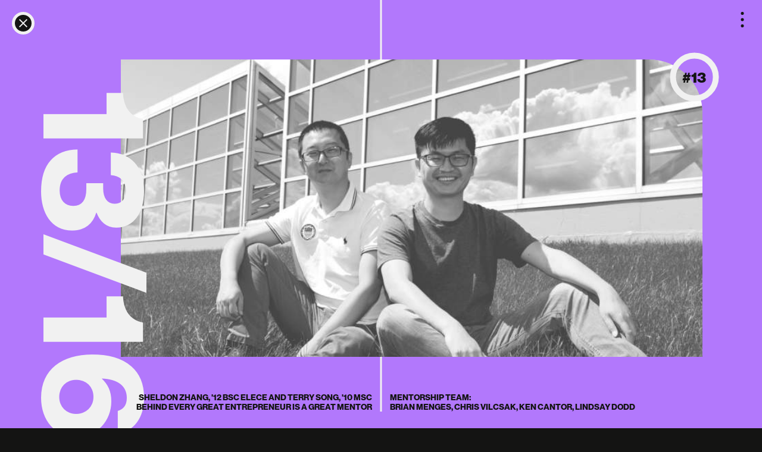

--- FILE ---
content_type: text/html; charset=utf-8
request_url: https://ar-2020.thresholdimpactvms.com/behind-every-great-entrepreneur-is-a-great-mentor/
body_size: 13111
content:
<!doctype html>
<html data-n-head-ssr>
  <head>
    <title>Behind every great entrepreneur is a great mentor - Threshold Impact VMS AR 2020</title><meta data-n-head="ssr" charset="utf-8"><meta data-n-head="ssr" name="viewport" content="width=device-width,initial-scale=1"><meta data-n-head="ssr" name="msapplication-TileColor" content="#ffde0d"><meta data-n-head="ssr" name="msapplication-config" content="/assets/favicon/browserconfig.xml"><meta data-n-head="ssr" name="theme-color" content="#ffffff"><meta data-n-head="ssr" name="description" content="Though it was exciting and new in the beginning of our business, it was also very chaotic because we were first-time founders that lacked business expertise and experience. We tried to look for help but it wasn’t easy. We got some coffee chats and meetings with other entrepreneurs who were kind enough to talk to us. However, we needed more help and something more systematic. We knew VMS was what we needed as soon as we heard about it."><meta data-n-head="ssr" property="og:type" content="website"><meta data-n-head="ssr" property="og:title" content="Behind every great entrepreneur is a great mentor Sheldon Zhang, '12 BSc ElecE and Terry Song, '10 MSc"><meta data-n-head="ssr" property="og:description" content="Though it was exciting and new in the beginning of our business, it was also very chaotic because we were first-time founders that lacked business expertise and experience. We tried to look for help but it wasn’t easy. We got some coffee chats and meetings with other entrepreneurs who were kind enough to talk to us. However, we needed more help and something more systematic. We knew VMS was what we needed as soon as we heard about it."><meta data-n-head="ssr" property="og:url" content="https://ar-2020.thresholdimpactvms.com/behind-every-great-entrepreneur-is-a-great-mentor"><meta data-n-head="ssr" property="og:site_name" content="Threshold Impact VMS 2019/2020 Annual Report"><meta data-n-head="ssr" property="og:locale" content="en_US"><meta data-n-head="ssr" name="twitter:card" content="summary_large_image"><meta data-n-head="ssr" name="twitter:title" content="Behind every great entrepreneur is a great mentor Sheldon Zhang, '12 BSc ElecE and Terry Song, '10 MSc"><meta data-n-head="ssr" name="twitter:description" content="Though it was exciting and new in the beginning of our business, it was also very chaotic because we were first-time founders that lacked business expertise and experience. We tried to look for help but it wasn’t easy. We got some coffee chats and meetings with other entrepreneurs who were kind enough to talk to us. However, we needed more help and something more systematic. We knew VMS was what we needed as soon as we heard about it."><meta data-n-head="ssr" property="og:image" content="https://ar-2020.thresholdimpactvms.com/assets/images/13-behind_every_great_entrepreneur_isa_great_mentor/terry_song_and_sheldon_zhang-hero.jpg"><meta data-n-head="ssr" property="og:image:width" content="1516"><meta data-n-head="ssr" property="og:image:height" content="672"><meta data-n-head="ssr" name="twitter:image" content="https://ar-2020.thresholdimpactvms.com/assets/images/13-behind_every_great_entrepreneur_isa_great_mentor/terry_song_and_sheldon_zhang-hero.jpg"><meta data-n-head="ssr" name="twitter:image:alt" content="Threshold Impact VMS 2019/2020 Annual Report"><meta data-n-head="ssr" property="og:image:alt" content="Threshold Impact VMS 2019/2020 Annual Report"><link data-n-head="ssr" rel="stylesheet" href="https://use.typekit.net/mha3ffj.css"><link data-n-head="ssr" rel="apple-touch-icon" sizes="180x180" href="/assets/favicon/apple-touch-icon.png"><link data-n-head="ssr" rel="icon" type="image/png" sizes="32x32" href="/assets/favicon/favicon-32x32.png"><link data-n-head="ssr" rel="icon" type="image/png" sizes="16x16" href="/assets/favicon/favicon-16x16.png"><link data-n-head="ssr" rel="manifest" href="/assets/favicon/site.webmanifest"><link data-n-head="ssr" rel="mask-icon" href="/assets/favicon/safari-pinned-tab.svg" color="#ffde0d"><link data-n-head="ssr" rel="shortcut icon" href="/assets/favicon/favicon.ico"><link rel="preload" href="/_nuxt/runtime.2be5375.js" as="script"><link rel="preload" href="/_nuxt/vendors/commons.d32f80e.js" as="script"><link rel="preload" href="/_nuxt/app.cce9e38.js" as="script"><link rel="preload" href="/_nuxt/pages/index.a9d1349.js" as="script"><link rel="preload" href="/_nuxt/pages/index/_cell/index.fafaa55.js" as="script"><link rel="preload" href="/_nuxt/commons/8a34cd4e.e519e23.js" as="script"><style data-vue-ssr-id="4f54dfd1:0 48e92291:0 019e1cef:0 ef56e6ac:0 6be2817c:0 31903a60:0 e77d8600:0 c34b9c7a:0 41ccfe76:0 26fc52f6:0 0d29a83c:0 41b452b8:0 465c506e:0 be075190:0">/*!

   		   ___       ___       ___       ___       ___       ___   
          /\__\     /\__\     /\__\     /\__\     /\  \     /\  \  
         /:/  /    /:/  /    /:/ _/_   /:/ _/_   _\:\  \   /::\  \ 
        /:/__/    /:/__/    /:/_/\__\ |::L/\__\ /\/::\__\ /::\:\__\
        \:\  \    \:\  \    \:\/:/  / |::::/  / \::/\/__/ \/\::/  /
         \:\__\    \:\__\    \::/  /   L;;/__/   \:\__\     /:/  / 
          \/__/     \/__/     \/__/               \/__/     \/__/  

    	Programmed by https://lluvia.studio
		Designed by https://www.behance.net/scottsteele7351

*/*{-webkit-font-smoothing:antialiased;-moz-osx-font-smoothing:grayscale}.color--primary{color:#ffdb05}.color--black{color:#141413}.color--grey{color:#cacaca}.color--white{color:#f1f1f1}.color--cell-1{color:#ffdb05}.color--cell-2{color:#ff4a7a}.color--cell-3{color:#d0ba8f}.color--cell-4{color:#dc56fe}.color--cell-5{color:#90df6b}.color--cell-6{color:#e2d8be}.color--cell-7{color:#ffbb36}.color--cell-8{color:#9086ff}.color--cell-9{color:#f353da}.color--cell-10{color:#beea86}.color--cell-11{color:#4e89ff}.color--cell-12{color:#fa8531}.color--cell-13{color:#b278fc}.color--cell-14{color:#77ebd6}.color--cell-15{color:#c8c9c9}.color--cell-16{color:#44c0e7}@-webkit-keyframes menucallout{0%{opacity:0;transform:translateX(-10px)}10%{opacity:1;transform:translateX(0)}20%{transform:translateX(-10px)}30%{transform:translateX(0)}40%{transform:translateX(-10px)}50%{transform:translateX(0)}60%{transform:translateX(-10px)}70%{transform:translateX(0)}80%{transform:translateX(-10px)}90%{opacity:1;transform:translateX(0)}to{opacity:0;transform:translateX(-10px)}}@keyframes menucallout{0%{opacity:0;transform:translateX(-10px)}10%{opacity:1;transform:translateX(0)}20%{transform:translateX(-10px)}30%{transform:translateX(0)}40%{transform:translateX(-10px)}50%{transform:translateX(0)}60%{transform:translateX(-10px)}70%{transform:translateX(0)}80%{transform:translateX(-10px)}90%{opacity:1;transform:translateX(0)}to{opacity:0;transform:translateX(-10px)}}.border--primary{border-color:#ffdb05}.border--black{border-color:#141413}.border--white{border-color:#f1f1f1}.border--cell-1{border-color:#ffdb05}.border--cell-2{border-color:#ff4a7a}.border--cell-3{border-color:#d0ba8f}.border--cell-4{border-color:#dc56fe}.border--cell-5{border-color:#90df6b}.border--cell-6{border-color:#e2d8be}.border--cell-7{border-color:#ffbb36}.border--cell-8{border-color:#9086ff}.border--cell-9{border-color:#f353da}.border--cell-10{border-color:#beea86}.border--cell-11{border-color:#4e89ff}.border--cell-12{border-color:#fa8531}.border--cell-13{border-color:#b278fc}.border--cell-14{border-color:#77ebd6}.border--cell-15{border-color:#c8c9c9}.border--cell-16{border-color:#44c0e7}.bg-checkpoint--pure-white~*{background:#fff}.bg-checkpoint--transparent~*{background:0 0}.background--primary{background:#ffdb05}.background--grey-dark{background:#474747}.background--black{background:#141413}.background--cell-1{background:#ffdb05}.background--cell-2{background:#ff4a7a}.background--cell-3{background:#d0ba8f}.background--cell-4{background:#dc56fe}.background--cell-5{background:#90df6b}.background--cell-6{background:#e2d8be}.background--cell-7{background:#ffbb36}.background--cell-8{background:#9086ff}.background--cell-9{background:#f353da}.background--cell-10{background:#beea86}.background--cell-11{background:#4e89ff}.background--cell-12{background:#fa8531}.background--cell-13{background:#b278fc}.background--cell-14{background:#77ebd6}.background--cell-15{background:#c8c9c9}.background--cell-16{background:#44c0e7}body{font-family:neue-haas-grotesk-text,sans-serif;font-weight:500;font-size:14px;line-height:150%;background:#141413;padding:0;margin:0;color:#f1f1f1}.md-content a{color:currentColor}a[href*="instagram.com/dalemphoto"],a[href*="lluvia.studio"],a[href*="www.behance.net/scottsteele7351"]{text-decoration:none}a[href*="instagram.com/dalemphoto"] img,a[href*="lluvia.studio"] img,a[href*="www.behance.net/scottsteele7351"] img{display:inline}a[href*="instagram.com/dalemphoto"]:hover,a[href*="lluvia.studio"]:hover,a[href*="www.behance.net/scottsteele7351"]:hover{color:currentColor!important;border-bottom:1px solid}.button{z-index:1;cursor:pointer;position:relative;height:70px;line-height:70px;white-space:nowrap;border-radius:35px;background:#141413;color:#f1f1f1;overflow:hidden;font-family:neue-haas-grotesk-text,sans-serif;font-weight:600;font-size:16px;text-decoration:none;display:inline-block;transition:color .25s .25s}.button>span{padding:0 50px}@media only screen and (min-width:768px){.button:before{content:"";position:absolute;width:105%;display:block;padding-bottom:105%;z-index:-1;top:50%;left:50%;background:#f1f1f1;border-radius:50%;transform:translate(-50%,-50%) scale(0);transition:transform .5s ease-in-out}.button:hover{color:#141413;transition:color .25s}.button:hover:before{transform:translate(-50%,-50%) scale(1)}}.button--inverted{color:#141413;background-color:#f1f1f1}.button--inverted:before{background:#141413}.button--inverted:hover,.close{color:#f1f1f1}.close{cursor:pointer;display:block;width:38px;height:38px;box-sizing:border-box;background:#141413;border-radius:50%;border:5px solid}.close:after,.close:before{content:"";position:absolute;display:block;top:50%;left:50%;height:2px;width:18px;background:currentColor;transform:translate(-50%,-50%) rotate(45deg)}.close:after{transform:translate(-50%,-50%) rotate(-45deg)}.close__container{position:absolute;top:20px;left:20px}@media only screen and (min-width:768px){.close:hover{transform:rotate(180deg);transition:transform .25s ease-in-out}}.container{box-sizing:border-box;width:100%;margin:0 auto;max-width:910px;padding:0 30px}@media only screen and (min-width:768px){.container{max-width:970px;padding:0 60px}}.container .container{max-width:850px;padding:0}.container--large{max-width:1140px}@media only screen and (min-width:768px){.container--large{max-width:1200px;padding:0 60px}}.container .container--large{padding:0;max-width:1080px}.container--small{max-width:730px}@media only screen and (min-width:768px){.container--small{max-width:790px;padding:0 60px}}.container .container--small{padding:0;max-width:670px}.container--tiny{max-width:640px}@media only screen and (min-width:768px){.container--tiny{max-width:700px;padding:0 60px}}.container .container--tiny{padding:0;max-width:580px}.h--1,.h--2,.h--3,.h--4,.h--5,.h--6,h1,h2,h3,h4,h5,h6{line-height:120%;font-size:16px}.h--1,.h--2,.h--3,.h--4,.h--5,.h--6,.h--xxxl,h1,h2,h3,h4,h5,h6{font-family:neue-haas-grotesk-display,sans-serif;font-weight:600}.h--xxxl{font-size:242px}.h--1{font-size:36px}.h--2{font-size:14px;text-transform:uppercase}.h--3{font-family:neue-haas-grotesk-text,sans-serif;font-weight:500;line-height:150%}.h--3,.h--4{font-size:20px}.h--4{font-weight:600}.md-content a{transition:color .25s}.md-content a:hover{color:#f1f1f1}.blockquote{padding:13px 0;margin:0;font-family:neue-haas-grotesk-display,sans-serif;font-weight:900;font-size:40px;line-height:134%;letter-spacing:.28em;text-transform:uppercase}.blockquote p{padding:0;margin:0}.blockquote:after,.blockquote:before{content:"“";color:#f1f1f1;font-size:168px;height:0;vertical-align:middle;display:inline-block;transform:translate(-13%,-26px)}.color--white .blockquote:after,.color--white .blockquote:before{color:#141413}.blockquote:after{transform:translate(-16%,10px) rotate(180deg);text-align:right}.tighten>:first-child{margin-top:0}.tighten>:last-child{margin-bottom:0}.md-content ul{list-style:none;margin:0;padding:0}.md-content ul li{padding-left:25px;position:relative;margin-bottom:18px}.md-content ul li:last-child{margin-bottom:0}.md-content ul li:before{content:"";position:absolute;left:2px;top:calc(.75em - 4px);width:8px;height:8px;background:#f1f1f1;border-radius:50%}.color--white .md-content ul li:before{background:#141413}.inline-ellipses{display:inline-flex;vertical-align:middle;margin:35px 0}.inline-ellipses span,.inline-ellipses:after,.inline-ellipses:before{content:"";background:currentColor;display:block;width:6px;height:6px;border-radius:50%;margin-right:5px}.cell-number{width:82px;height:82px;line-height:62px;border-radius:50%;box-sizing:border-box;border:10px solid #f1f1f1;font-family:neue-haas-grotesk-display,sans-serif;font-weight:900;font-size:24px;text-align:center}.shape--core_values{position:absolute;transform:translate(-20%,-50%);top:0;left:0;fill:#f1f1f1}.shape--core_values~*{position:relative}.shape--mission{position:absolute;transform:translate(-49%,-40%);top:0;left:0;fill:#f1f1f1}.shape--mission~*{position:relative}.shape--vision{position:absolute;transform:translate(-43%,-18%);top:0;left:0;fill:#f1f1f1}.shape--vision~*{position:relative}.number-arrow{display:block;position:absolute;top:25%;left:50%;width:35px;height:35px;transform:translate(-50%,-50%)}.number-arrow:after,.number-arrow:before{content:"";position:absolute;display:block;bottom:0;left:0;width:50%;height:14px;background:currentColor;transform-origin:0 100%;transform:skewY(-45deg)}.number-arrow:after{left:50%;transform-origin:100% 100%;transform:skewY(45deg)}.number-arrow--small{width:16px;height:16px}.number-arrow--small:after,.number-arrow--small:before{height:7px}.hero-background-text{position:absolute;display:block;z-index:-1;bottom:0;left:100%;color:#f1f1f1;margin-left:20px;line-height:1em;height:1em;transform-origin:0 100%;transform:rotate(90deg) translateY(100%)}@media only screen and (min-width:768px){.hero-background-text{margin-left:0;top:150px;left:0;transform-origin:0 100%;transform:translateY(-100%) rotate(90deg)}}@media only screen and (min-width:1440px){.hero-background-text{left:-100px;transform:translateY(-100%) rotate(90deg)}}.nuxt-progress{position:fixed;top:0;left:0;right:0;height:2px;width:0;opacity:1;transition:width .1s,opacity .4s;background-color:#000;z-index:999999}.nuxt-progress.nuxt-progress-notransition{transition:none}.nuxt-progress-failed{background-color:red}.pages[data-v-15269b02]{position:absolute;display:none;top:0;left:0;bottom:0;right:0;z-index:103}.pages--active[data-v-15269b02]{display:block}.prefetch[data-v-15269b02]{position:absolute;height:1px;width:1px;overflow:hidden;bottom:0;left:0}canvas[data-v-7eff7327]{position:relative;display:block;pointer-events:none;width:100%}.list-view-transition-cell[data-v-7eff7327]{display:none;background:red;position:fixed;top:-15px;left:-15px;border-radius:50%;transform:scale(0);z-index:103;will-change:transform}.brain-layout--mobile .list-view-transition-cell[data-v-7eff7327]{top:-20px;left:-20px}.brain-layout--list .list-view-transition-cell[data-v-7eff7327]{display:block}.cell_title[data-v-7eff7327]{position:absolute;top:20px;left:45px;padding-right:70px;opacity:0;text-transform:uppercase;transform:translateY(-5px);font-size:.75em;line-height:1em}.cell_title--show[data-v-7eff7327]{opacity:1;transform:translate(0);transition:opacity .25s linear,transform .25s ease-in-out}@media only screen and (min-width:768px){.cell_title[data-v-7eff7327]{font-size:1em;line-height:inherit;top:20px;left:20px}}@media only screen and (min-width:1440px){.cell_title[data-v-7eff7327]{left:40px;top:40px;transform:translateY(-5px)}.cell_title--show[data-v-7eff7327]{opacity:1;transform:translateY(0)}}.brain-layout--list .cells[data-v-7eff7327]{position:relative;width:100%;display:flex;flex-direction:column;justify-content:center;align-items:center;margin-top:50px;margin-bottom:211px}@media only screen and (min-width:768px){.brain-layout--list .cells[data-v-7eff7327]{position:static;display:block;height:0;width:0;margin:0}}.cells__scroll[data-v-7eff7327]{height:0}.brain-layout--list .cells__scroll[data-v-7eff7327]{position:absolute;top:0;left:0;width:100%;height:100%;overflow-x:hidden;overflow:auto;-webkit-overflow-scrolling:touch}@media only screen and (min-width:768px){.brain-layout--list .cells__scroll[data-v-7eff7327]{position:static;overflow:visible}}.cells__wrap[data-v-7eff7327]{height:0}.brain-layout--list .cells__wrap[data-v-7eff7327]{position:absolute;top:0;left:0;width:100%;height:100%;z-index:0}@media only screen and (min-width:768px){.brain-layout--list .cells__wrap[data-v-7eff7327]{position:static;overflow:visible;z-index:auto}}@media only screen and (max-width:767px){.brain-layout--list .cells__wrap[data-v-7eff7327]:after,.brain-layout--list .cells__wrap[data-v-7eff7327]:before{content:"";z-index:1000;position:absolute;bottom:0;left:0;width:100%;height:76px;background:#000;pointer-events:none}.brain-layout--list .cells__wrap[data-v-7eff7327]:before{bottom:76px;height:135px;background:linear-gradient(0deg,#000 11.46%,transparent)}}.brain-layout[data-v-7eff7327]{overflow:hidden;position:fixed}.brain[data-v-7eff7327]{position:absolute;top:50%;left:50%;border-radius:50%;transform:translate(-50%,-50%)}.brain--is_dragging[data-v-7eff7327]{cursor:url(/@/assets/images/closedhand.cur),all-scroll;cursor:-webkit-grabbing;cursor:grabbing}.brain__plus[data-v-7eff7327]{position:absolute;left:50%;top:50%;width:17px;height:17px;color:#141413;transform:translate(-50%,-50%);transform-origin:50% 50%;transition:color .25s,transform .25s ease-in-out}.brain--is_dragging .brain__plus[data-v-7eff7327]{color:#f1f1f1}.brain--is_in_range .brain__plus[data-v-7eff7327],.brain-layout--list .brain__plus[data-v-7eff7327]{transform:translate(-50%,-50%) scale(0)}.brain__plus[data-v-7eff7327]:after,.brain__plus[data-v-7eff7327]:before{content:"";position:absolute;background:currentColor;top:0;left:50%;margin:0 0 0 -1px;width:1px;height:100%}.brain__plus[data-v-7eff7327]:after{top:50%;left:0;margin:-1px 0 0;height:1px;width:100%}.brain__core[data-v-7eff7327]{position:relative;background:#f1f1f1;width:0;height:0;transform:scale(0)}.brain__core[data-v-7eff7327],.brain__core[data-v-7eff7327]:before{border-radius:50%;transition:transform .25s ease-in-out}.brain__core[data-v-7eff7327]:before{content:"";position:absolute;background:#141413;display:block;left:50%;top:50%;width:100%;height:100%;transform:translate(-50%,-50%) scale(.01);will-change:transform;transform-origin:center center}.brain--is_dragging .brain__core[data-v-7eff7327]:before{transform:translate3D(-50%,-50%,0) scale(.88)}.brain--is_in_range .brain__core[data-v-7eff7327]:before{transform:translate3D(-50%,-50%,0) scale(.875)}.ready.brain-layout--transitioning .brain__core[data-v-7eff7327]{transition:none}.cell[data-v-7eff7327]{position:absolute;top:-15px;left:-15px;display:inline-block;line-height:1em;transform-origin:center center;cursor:url(/@/assets/images/openhand.cur),all-scroll;cursor:-webkit-grab;cursor:grab}.brain-layout--mobile .cell[data-v-7eff7327]{top:-20px;left:-20px}.brain--is_dragging .cell[data-v-7eff7327]{cursor:inherit}.brain-layout--list .cell[data-v-7eff7327]{transition:none!important;cursor:pointer;position:relative;top:20px;left:0;opacity:0;transform:translateY(20px)}@media only screen and (min-width:768px){.brain-layout--list .cell[data-v-7eff7327]{position:absolute;top:5px;left:-15px}}@media only screen and (max-width:767px){.brain-layout--list .cell[data-v-7eff7327]{transform:translate(-62px)!important;margin-bottom:30px}.brain-layout--list .cell[data-v-7eff7327]:last-child{margin-bottom:0}}.brain-layout--list .cell[data-v-7eff7327]:first-child{transition:opacity .35s 25ms,top .35s cubic-bezier(0,.55,.45,1) 25ms!important}.brain-layout--list .cell[data-v-7eff7327]:nth-child(2){transition:opacity .4s .05s,top .4s cubic-bezier(0,.55,.45,1) .05s!important}.brain-layout--list .cell[data-v-7eff7327]:nth-child(3){transition:opacity .45s 75ms,top .45s cubic-bezier(0,.55,.45,1) 75ms!important}.brain-layout--list .cell[data-v-7eff7327]:nth-child(4){transition:opacity .5s .1s,top .5s cubic-bezier(0,.55,.45,1) .1s!important}.brain-layout--list .cell[data-v-7eff7327]:nth-child(5){transition:opacity .55s .125s,top .55s cubic-bezier(0,.55,.45,1) .125s!important}.brain-layout--list .cell[data-v-7eff7327]:nth-child(6){transition:opacity .6s .15s,top .6s cubic-bezier(0,.55,.45,1) .15s!important}.brain-layout--list .cell[data-v-7eff7327]:nth-child(7){transition:opacity .65s .175s,top .65s cubic-bezier(0,.55,.45,1) .175s!important}.brain-layout--list .cell[data-v-7eff7327]:nth-child(8){transition:opacity .7s .2s,top .7s cubic-bezier(0,.55,.45,1) .2s!important}.brain-layout--list .cell[data-v-7eff7327]:nth-child(9){transition:opacity .75s .225s,top .75s cubic-bezier(0,.55,.45,1) .225s!important}.brain-layout--list .cell[data-v-7eff7327]:nth-child(10){transition:opacity .8s .25s,top .8s cubic-bezier(0,.55,.45,1) .25s!important}.brain-layout--list .cell[data-v-7eff7327]:nth-child(11){transition:opacity .85s .275s,top .85s cubic-bezier(0,.55,.45,1) .275s!important}.brain-layout--list .cell[data-v-7eff7327]:nth-child(12){transition:opacity .9s .3s,top .9s cubic-bezier(0,.55,.45,1) .3s!important}.brain-layout--list .cell[data-v-7eff7327]:nth-child(13){transition:opacity .95s .325s,top .95s cubic-bezier(0,.55,.45,1) .325s!important}.brain-layout--list .cell[data-v-7eff7327]:nth-child(14){transition:opacity 1s .35s,top 1s cubic-bezier(0,.55,.45,1) .35s!important}.brain-layout--list .cell[data-v-7eff7327]:nth-child(15){transition:opacity 1.05s .375s,top 1.05s cubic-bezier(0,.55,.45,1) .375s!important}.brain-layout--list .cell[data-v-7eff7327]:nth-child(16){transition:opacity 1.1s .4s,top 1.1s cubic-bezier(0,.55,.45,1) .4s!important}.animation-ready.brain-layout--list .cell[data-v-7eff7327]{opacity:1;top:0}@media only screen and (min-width:768px){.animation-ready.brain-layout--list .cell[data-v-7eff7327]{top:-15px}}.animation-ready.brain-layout--transitioning .cell[data-v-7eff7327]{top:20px;opacity:0;transition:none!important}@media only screen and (min-width:768px){.animation-ready.brain-layout--transitioning .cell[data-v-7eff7327]{top:5px}}.cell__complete[data-v-7eff7327]{position:absolute;display:block;top:-3px;right:1px;width:12px;height:12px;background:#141413;border-radius:50%}.cell__complete[data-v-7eff7327]:after,.cell__complete[data-v-7eff7327]:before{content:"";position:absolute;display:block;bottom:4px;left:6px;width:3px;height:1px;background:#f1f1f1;transform-origin:100% 100%;transform:translate(-100%) rotate(45deg)}.cell__complete[data-v-7eff7327]:after{width:6px;transform-origin:0 100%;transform:translate(0) rotate(-45deg)}.cell__text[data-v-7eff7327]{position:absolute;white-space:nowrap;font-weight:600;font-size:9px;color:#f1f1f1;top:-5px;left:50%;opacity:1;transform:translate(-50%,-100%);transition:opacity .25s,transform .25s ease-in-out}.cell--is_dragging .cell__text[data-v-7eff7327]{opacity:0}.cell--mouse_down .cell__text[data-v-7eff7327]{opacity:1;transform:translate(-50%,-100%) scale(4.2)}.cell--is_absorbed .cell__text[data-v-7eff7327]{display:none}.brain-layout--list .cell__text[data-v-7eff7327]{display:block;top:50%;left:-10px;transform:translate(-100%,-50%)}.ready.brain-layout--transitioning .cell__text[data-v-7eff7327]{transition:none}.cell__title[data-v-7eff7327]{display:inline-block;width:180px;font-size:9px;font-weight:500;color:#f1f1f1;text-transform:uppercase;position:absolute;top:50%;right:-7px;transform:translate(100%,-50%)}@media only screen and (min-width:768px){.cell__title[data-v-7eff7327]{width:200px}}.cell__corona[data-v-7eff7327]{position:relative;width:0;height:0;border-radius:50%;background:currentColor;transition:transform .25s ease-in-out}.cell__core[data-v-7eff7327]{position:absolute;width:8px;height:8px;top:50%;left:50%;margin:-4px 0 0 -4px;border-radius:50%;background:#141413;transition:transform .25s}.brain-layout--mobile .cell__core[data-v-7eff7327]{width:12px;height:12px;margin:-6px 0 0 -6px}.cell--is_absorbed .cell__core[data-v-7eff7327],.cell--is_dragging .cell__core[data-v-7eff7327]{transform:scale(0)}.brain-layout--list .cell__core[data-v-7eff7327]{transform:scale(1)}.cell--is_active .cell__core[data-v-7eff7327]{transform:scale(0)}.ready.brain-layout--transitioning .cell__core[data-v-7eff7327]{transition:none}.cell--is_not_absorbed[data-v-7eff7327]{z-index:100;opacity:0}.animation-ready .cell--is_not_absorbed[data-v-7eff7327]{opacity:1}.cell--is_dragging[data-v-7eff7327]{z-index:100}.cell--will_change[data-v-7eff7327]{will-change:transform}.cell--is_absorbed[data-v-7eff7327]{cursor:pointer;z-index:0;transition:none;border-radius:50%}.ready .cell--is_absorbed.cell--is_not_meandering[data-v-7eff7327]{will-change:transform}.ready .cell--is_absorbed.cell--is_last_known[data-v-7eff7327],.ready .cell--is_active[data-v-7eff7327],.ready.brain-layout--transitioning .cell--is_absorbed[data-v-7eff7327]{transition:none}.tutorial[data-v-7eff7327]{font-size:14px;line-height:1em}.tutorial__cell-pointer[data-v-7eff7327]{position:absolute;top:-.5em;left:0}.tutorial__cell-pointer[data-v-7eff7327]:before{content:"";position:absolute;left:-5px;top:50%;width:5px;height:5px;border:2px solid #ffdb05;border-top:none;border-right:none;transform:translateX(10px) translate(-100%,-50%) rotate(45deg);opacity:0;transition:opacity .25s,transform .25s ease-in-out}.tutorial__cell-pointer[data-v-7eff7327] span{display:inline-block;opacity:0;transform:translateX(10px);transition:opacity .25s,transform .25s ease-in-out}.tutorial__cell-pointer-drop[data-v-7eff7327]{left:20px}@media only screen and (min-width:768px){.tutorial__cell-pointer-drop[data-v-7eff7327]{left:0}}.tutorial__cell-pointer--active[data-v-7eff7327] span{opacity:1;transform:translateX(0)}.tutorial__cell-pointer--active[data-v-7eff7327]:before{opacity:1;transform:translateX(0) translate(-100%,-50%) rotate(45deg)}.tutorial__cell-pointer--learn-more[data-v-7eff7327]{margin-top:-.5em;top:35px;right:62px;left:auto;opacity:0}.ready.animation-ready .tutorial__cell-pointer--learn-more[data-v-7eff7327]{-webkit-animation:menucallout 15s ease-in-out;animation:menucallout 15s ease-in-out;-webkit-animation-fill-mode:forwards;animation-fill-mode:forwards}.ready.animation-ready.brain--has_last_known_cell .tutorial__cell-pointer--learn-more[data-v-7eff7327]{-webkit-animation:none;animation:none}.tutorial__cell-pointer--learn-more[data-v-7eff7327]:before{left:auto;right:-5px;transform:translateX(10px) translateY(-50%) rotate(-135deg)}@media only screen and (min-width:768px){.tutorial__cell-pointer--learn-more[data-v-7eff7327]{top:33px;right:72px}}@media only screen and (min-width:1440px){.tutorial__cell-pointer--learn-more[data-v-7eff7327]{top:58px;right:97px}}.clear-progress[data-v-4b41e928]{position:absolute;font-size:11px;display:none;bottom:20px;left:20px;color:#fff;opacity:.45;opacity:0;cursor:pointer;transition:opacity .25s linear,transform .25s}.animation-ready .clear-progress[data-v-4b41e928]{opacity:.45;transform:translateX(0)}.animation-ready .clear-progress[data-v-4b41e928]:hover{opacity:.75}@media only screen and (min-width:768px){.clear-progress[data-v-4b41e928]{display:block}}@media only screen and (min-width:1440px){.clear-progress[data-v-4b41e928]{bottom:40px;left:40px}}.pagination[data-v-4b41e928]{position:absolute;top:20px;left:20px;margin:0;padding:0;list-style:none;opacity:0;transform:translate(-5px);transition:opacity .5s linear,transform 1s ease-out}.animation-ready .pagination[data-v-4b41e928]{opacity:1;transform:translate(0)}@media only screen and (min-width:768px){.pagination[data-v-4b41e928]{top:50%;left:20px;transform:translate(-5px,-50%)}.animation-ready .pagination[data-v-4b41e928]{transform:translateY(-50%)}}@media only screen and (min-width:1440px){.pagination[data-v-4b41e928]{left:40px}}.pagination__item[data-v-4b41e928]{display:block;margin:7px 0;transition:color .25s linear;color:#474747}.pagination__item[data-v-4b41e928]:first-child{margin-top:0}.pagination__item[data-v-4b41e928]:last-child{margin-bottom:0}.pagination__dot[data-v-4b41e928]{background-color:currentColor;border-radius:50%;display:block;width:6px;height:6px}.logo[data-v-05968b50]{position:absolute;display:block;bottom:13px;right:20px;transform:translate(5px);opacity:0;transition:color .5s,opacity .5s linear,transform 1s ease-out}.animation-ready .logo[data-v-05968b50]{opacity:1;transform:translate(0)}.logo__mb[data-v-05968b50]{display:block;bottom:33px;right:44px}@media only screen and (min-width:768px){.logo__mb[data-v-05968b50]{display:none}}.logo__dt[data-v-05968b50]{display:none;width:152px;height:82px}@media only screen and (min-width:768px){.logo__dt[data-v-05968b50]{display:block}}@media only screen and (min-width:1440px){.logo[data-v-05968b50]{bottom:40px;right:40px}}.layout[data-v-025bbe19]{position:absolute;display:flex;bottom:20px;left:10px;z-index:100;opacity:0;transform:translateY(5px);transition:opacity .5s linear,transform 1s ease-out}.animation-ready .layout[data-v-025bbe19]{opacity:1;transform:translateY(0)}@media only screen and (min-width:768px){.layout[data-v-025bbe19]{left:50%;transform:translate(-50%,5px)}.animation-ready .layout[data-v-025bbe19]{transform:translate(-50%)}}@media only screen and (min-width:1440px){.layout[data-v-025bbe19]{bottom:40px}}.layout__option[data-v-025bbe19]{display:inline-block;width:30px;height:30px;color:hsla(0,0%,94.5%,.25);transition:color .25s;margin:0 10px;cursor:pointer}@media only screen and (min-width:768px){.layout__option[data-v-025bbe19]{width:20px;height:20px}}.layout__option[data-v-025bbe19]:hover{color:hsla(0,0%,94.5%,.5)}.layout__option--active[data-v-025bbe19]{color:#f1f1f1;cursor:default}.layout__option--active[data-v-025bbe19]:hover{color:#f1f1f1}.layout__option--brain[data-v-025bbe19]{position:relative}.layout__option--brain span[data-v-025bbe19]{display:block;position:absolute;width:9px;height:9px;border-radius:50%;background:currentColor}@media only screen and (min-width:768px){.layout__option--brain span[data-v-025bbe19]{width:6px;height:6px}}.layout__option--brain span[data-v-025bbe19]:first-child{top:0;left:0}.layout__option--brain span[data-v-025bbe19]:nth-child(2){top:0;right:0}.layout__option--brain span[data-v-025bbe19]:nth-child(3){bottom:0;left:0}.layout__option--brain span[data-v-025bbe19]:nth-child(4){bottom:0;right:0}.layout__option--brain span[data-v-025bbe19]:nth-child(5){top:50%;left:50%;transform:translate(-50%,-50%)}.layout__option--list[data-v-025bbe19]{display:flex;flex-direction:column;justify-content:space-between}.layout__option--list span[data-v-025bbe19]{display:block;width:100%;height:3px;background:currentColor}@media only screen and (min-width:768px){.layout__option--list span[data-v-025bbe19]{height:2px}}.layout__option--list span[data-v-025bbe19]:last-child{display:none}.layout__option--list span[data-v-025bbe19]:first-child{transform-origin:0 0;transform:scaleX(.8)}.burger[data-v-3e1eb609]{position:fixed;display:block;top:22px;right:22px;height:26px;width:26px;z-index:1101;color:#f1f1f1;cursor:pointer;opacity:0;transform:translateX(5px);transition:color .25s,transform .5s}.animation-ready .burger[data-v-3e1eb609]{opacity:1;transform:translateX(0)}@media only screen and (min-width:768px){.burger[data-v-3e1eb609]{top:20px;right:20px}}@media only screen and (min-width:1440px){.burger[data-v-3e1eb609]{top:45px;right:45px}}.burger[data-v-3e1eb609]:after,.burger[data-v-3e1eb609]:before,.burger__mid[data-v-3e1eb609]{content:"";position:absolute;display:block;width:5px;height:5px;border-radius:50%;top:0;left:50%;background:currentColor;transform-origin:center center;transform:translate(-50%)}.burger[data-v-3e1eb609]:after{top:100%;transform:translate(-50%,-100%)}.burger__mid[data-v-3e1eb609]{top:50%;transform:translate(-50%,-50%);transition:transform .25s ease-in-out}.burger--open:hover .burger__mid[data-v-3e1eb609]{transform:translate3d(-50%,-50%,0) scale(7)}.burger__inner[data-v-3e1eb609]{position:absolute;z-index:1;display:block;top:50%;left:50%;width:38px;height:38px;box-sizing:border-box;border-radius:50%;background:#141413;border:5px solid;transform:translate(-50%,-50%) scale(0);transition:transform .25s ease-in-out}.burger__inner[data-v-3e1eb609]:after,.burger__inner[data-v-3e1eb609]:before{content:"";position:absolute;top:50%;left:50%;height:1px;width:9px;background:currentColor;transform:translate(-50%,-50%);transition:transform .25s ease-in-out .125s}.burger__inner[data-v-3e1eb609]:after{transform:translate(-50%,-50%) rotate(90deg)}.burger--black .burger__inner[data-v-3e1eb609]{background:#f1f1f1}.burger--open:hover .burger__inner[data-v-3e1eb609]{transition-delay:.125s}.burger--close .burger__inner[data-v-3e1eb609],.burger--open:hover .burger__inner[data-v-3e1eb609]{transform:translate3d(-50%,-50%,0) scale(1)}.burger--close .burger__inner[data-v-3e1eb609]:before{transform:translate(-50%,-50%) rotate(45deg) scale(1.8,3)}.burger--close .burger__inner[data-v-3e1eb609]:after{transform:translate(-50%,-50%) rotate(135deg) scale(1.8,3)}@media only screen and (min-width:768px){.burger--close .burger__inner[data-v-3e1eb609]:hover{transform:translate3d(-50%,-50%,0) scale(1) rotate(180deg)}}.burger--black[data-v-3e1eb609],.navigation[data-v-3e1eb609]{color:#141413}.navigation[data-v-3e1eb609]{position:relative;margin:0 30px}.navigation__items[data-v-3e1eb609]{list-style:none;padding:0;margin:0}.navigation__item[data-v-3e1eb609]{margin-bottom:15px}.navigation__item[data-v-3e1eb609]:last-child{margin-bottom:0}@media only screen and (min-width:375px){.navigation__item[data-v-3e1eb609]{margin-bottom:30px}}.navigation__link[data-v-3e1eb609]{position:relative;color:currentColor;text-decoration:none;font-family:neue-haas-grotesk-text,sans-serif;font-weight:600;font-size:16px}.navigation__link span[data-v-3e1eb609]{display:inline-block;transition:transform .25s ease-in-out}.navigation__link[data-v-3e1eb609]:after{z-index:-1;bottom:2px;width:100%;background:#cacaca;transform:scaleX(0);height:3px;transform-origin:0 0}.navigation__link[data-v-3e1eb609]:after,.navigation__link[data-v-3e1eb609]:before{content:"";position:absolute;left:0;transition:transform .25s ease-in-out}.navigation__link[data-v-3e1eb609]:before{top:50%;width:8px;height:8px;border-radius:50%;background:#ffdb05;transform:translateY(-50%) scale(0)}.navigation__link--active[data-v-3e1eb609]:before{transform:translateY(-50%) scale(1);transition-delay:.0625s}.navigation__link--active[data-v-3e1eb609]:after{transform:translateX(22px) scaleX(0)}.navigation__link--active span[data-v-3e1eb609]{transform:translateX(22px)}@media only screen and (min-width:375px){.navigation__link[data-v-3e1eb609]{font-size:30px}}@media only screen and (min-width:768px){.navigation__link[data-v-3e1eb609]:hover:after{transform:scaleX(1)}.navigation__link--active[data-v-3e1eb609]:hover:after{transform:translateX(22px) scaleX(1)}}.navigation__download[data-v-3e1eb609]{position:relative;color:currentColor;text-decoration:none;font-family:neue-haas-grotesk-display,sans-serif;font-weight:600;font-size:11px}.navigation__download--coming-soon[data-v-3e1eb609]{color:#cacaca;cursor:wait}.navigation__download[data-v-3e1eb609]:after{content:"";position:absolute;z-index:-1;bottom:-2px;left:0;width:100%;background:#cacaca;transform:scaleX(0);height:2px;transform-origin:0 0;transition:transform .25s ease-in-out}@media only screen and (min-width:768px){.navigation__download[data-v-3e1eb609]:hover:after{transform:scaleX(1)}}.navigation__sep[data-v-3e1eb609]{display:block;height:3px;width:135px;background:#ffdb05;margin:15px 0}@media only screen and (min-width:375px){.navigation__sep[data-v-3e1eb609]{margin:30px 0}}.navigation__wrapper[data-v-3e1eb609]{display:flex;align-items:center;justify-content:flex-start;color:#141413;position:fixed;top:0;left:0;bottom:0;right:0;transform:translate(-100%);background:#f1f1f1;z-index:1000;transition:transform .5s ease-in-out}@media only screen and (min-width:768px){.navigation__wrapper[data-v-3e1eb609]{justify-content:center}}.navigation__wrapper--open[data-v-3e1eb609]{transform:translate(0)}.navigation__bg-text[data-v-3e1eb609]{position:absolute;display:none;line-height:1em;top:50%;left:0;font-family:neue-haas-grotesk-display,sans-serif;font-weight:600;font-size:35vh;color:#e0e0e0;transform-origin:center top;transform:translate(-50%) rotate(-90deg)}@media only screen and (min-width:768px){.navigation__bg-text[data-v-3e1eb609]{display:block}}.navigation__copyright-text[data-v-3e1eb609]{display:block;line-height:1.5em}.navigation__copyright-text a[data-v-3e1eb609]{text-decoration:none;color:currentColor}.navigation__copyright[data-v-3e1eb609]{position:absolute;bottom:20px;right:20px;display:flex;flex-wrap:wrap;width:calc(100% - 40px);flex-direction:column;justify-content:flex-end;align-items:flex-end;text-align:right;font-family:neue-haas-grotesk-display,sans-serif;font-weight:500;font-size:9px;line-height:1em;letter-spacing:.13em}.navigation__copyright img[data-v-3e1eb609]{margin-top:15px;display:block;width:99px;height:54px}@media only screen and (min-width:450px){.navigation__copyright[data-v-3e1eb609]{flex-direction:row;text-align:left;justify-content:space-between}.navigation__copyright img[data-v-3e1eb609]{margin-top:0;width:133px;height:72px}}@media only screen and (min-width:768px){.navigation__copyright[data-v-3e1eb609]{width:calc(100% - 60px);bottom:30px;right:30px}.navigation__copyright img[data-v-3e1eb609]{width:153px;height:83px}}@media only screen and (min-width:1440px){.navigation__copyright[data-v-3e1eb609]{width:calc(100% - 80px);bottom:40px;right:40px}}.page[data-v-347c15ea]{min-height:100%}.cell-content[data-v-347c15ea]{overflow:hidden;color:#141413}.close__container[data-v-347c15ea]{z-index:2}.button-container[data-v-347c15ea]{display:flex;position:relative;align-items:center;justify-content:center;padding:60px 0 90px}.button-container[data-v-347c15ea]:after{content:"";display:block;position:absolute;left:50%;bottom:0;width:3px;height:57px;background:#f1f1f1;transform:translate(-50%)}.hero[data-v-1ec221a2]{position:relative;z-index:0;padding-top:100px}.hero__image-window[data-v-1ec221a2]{position:relative;width:100%;display:block;background-size:cover;border-radius:0 90px 0 0;background-position:50%;background-color:#cacaca;overflow:hidden;-webkit-backface-visibility:hidden;backface-visibility:hidden;transform:translateZ(0)}.hero__image-window[data-v-1ec221a2]:before{content:"";display:block;width:100%;padding-bottom:44.32717678%}@media only screen and (min-width:768px){.hero__image-window[data-v-1ec221a2]{min-height:500px}}.hero__image[data-v-1ec221a2]{position:absolute;top:0;left:0;height:calc(100% + 50px);width:100%;display:block;background-size:cover;background-position:50%}.hero__image-blind[data-v-1ec221a2]{position:absolute;top:0;left:0;right:0;bottom:0;transform-origin:0 100%;background:currentColor}.hero__background-text[data-v-1ec221a2]{z-index:0}.hero__line_a[data-v-1ec221a2]{display:block;position:absolute;width:3px;background:#f1f1f1;height:100px;right:-20px;bottom:100%;margin-bottom:10px;transform:translate(-50%);transform-origin:0 0}@media only screen and (min-width:768px){.hero__line_a[data-v-1ec221a2]{left:50%;height:200%;min-height:100vh;margin-bottom:0}}.hero__line_b[data-v-1ec221a2]{content:"";position:absolute;display:none;left:50%;bottom:0;width:3px;background:#f1f1f1;height:100%;transform:translate(-50%);transform-origin:0 0}@media only screen and (min-width:768px){.hero__line_b[data-v-1ec221a2]{display:block}}.hero__image-container[data-v-1ec221a2]{position:relative;z-index:0;margin-left:-30px;width:100%;box-sizing:border-box;max-width:calc(100% - 30px)}@media only screen and (min-width:768px){.hero__image-container[data-v-1ec221a2]{max-width:100%;margin-left:0;padding-left:103.278688524px}}.hero__cell-number-wrap[data-v-1ec221a2]{z-index:1;position:relative}@media only screen and (min-width:768px){.hero__cell-number-wrap[data-v-1ec221a2]{position:static}}.hero__cell-number[data-v-1ec221a2]{z-index:1;position:absolute;right:-30px;transform:translate(33.5%,-14%)}@media only screen and (min-width:768px){.hero__cell-number[data-v-1ec221a2]{top:0;right:0}}.hero__content[data-v-1ec221a2]{position:relative;padding-top:30px;box-sizing:content-box;box-sizing:initial}@media only screen and (min-width:768px){.hero__content[data-v-1ec221a2]{padding-top:70px;padding-left:103.278688524px}}.hero__sub-text[data-v-1ec221a2]{padding-top:30px;position:relative;display:flex;flex-direction:column;margin:0 auto;width:100%;max-width:580px}@media only screen and (min-width:768px){.hero__sub-text[data-v-1ec221a2]{max-width:none;padding-top:60px;align-items:flex-end;flex-direction:row}}.hero__sub-left[data-v-1ec221a2]{box-sizing:border-box}@media only screen and (min-width:768px){.hero__sub-left[data-v-1ec221a2]{text-align:right;width:50%;padding-right:15px}}.hero__sub-right[data-v-1ec221a2]{box-sizing:border-box}.hero__sub-left+.hero__sub-right[data-v-1ec221a2]{margin-top:15px}@media only screen and (min-width:768px){.hero__sub-right[data-v-1ec221a2]{padding-left:15px;width:50%}.hero__sub-left+.hero__sub-right[data-v-1ec221a2]{margin-top:0}}.spacer[data-v-ad0d616a]{display:none}.spacer__wrapper[data-v-ad0d616a]{position:relative}.spacer__line[data-v-ad0d616a]{position:absolute;display:block;top:0;left:50%;bottom:0;width:3px;background:currentColor;transform-origin:0 0;transform:translateX(-50%)}@media only screen and (min-width:1440px){.spacer--large[data-v-ad0d616a]{display:block}}@media only screen and (min-width:990px)and (max-width:1439px){.spacer--medium-large[data-v-ad0d616a]{display:block}}@media only screen and (min-width:768px)and (max-width:989px){.spacer--medium[data-v-ad0d616a]{display:block}}@media only screen and (max-width:767px){.spacer--small[data-v-ad0d616a]{display:block}}.content[data-v-55e40360]{position:relative}.content--align-center[data-v-55e40360]{text-align:center}.quote-content__wrapper[data-v-700df3b9]{position:relative;justify-content:center;display:flex;align-items:center}@media only screen and (min-width:768px){.quote-content__wrapper[data-v-700df3b9]{justify-content:space-between}}.quote-content__wrapper--reversed[data-v-700df3b9]{flex-direction:row-reverse}.quote-content__content[data-v-700df3b9]{width:100%}@media only screen and (min-width:768px){.quote-content__content[data-v-700df3b9]{width:500px;max-width:calc(50% - 25px)}}.quote-content__quote-wrapper[data-v-700df3b9]{display:none;justify-content:center}@media only screen and (min-width:768px){.quote-content__quote-wrapper[data-v-700df3b9]{display:flex;width:500px;max-width:calc(50% - 25px)}}.quote-content__quote-wrapper .blockquote[data-v-700df3b9]{width:100%;max-width:370px}</style><link rel="preload" href="/_nuxt/static/1603993162/behind-every-great-entrepreneur-is-a-great-mentor/state.js" as="script"><link rel="preload" href="/_nuxt/static/1603993162/behind-every-great-entrepreneur-is-a-great-mentor/payload.js" as="script">
  </head>
  <body>
    <div data-server-rendered="true" id="__nuxt"><!----><div id="__layout"><div><div data-v-15269b02><div class="brain-layout brain-layout--brain" data-v-7eff7327 data-v-15269b02><div class="brain" style="z-index:1" data-v-7eff7327><div class="brain__core" style="transform:scale(1);width:36px;height:36px" data-v-7eff7327></div> <div class="brain__plus" data-v-7eff7327></div></div> <canvas width="0" height="0" style="z-index:1" data-v-7eff7327></canvas> <div class="tutorial tutorial--ui" data-v-7eff7327><div class="tutorial__cell-pointer tutorial__cell-pointer--learn-more" data-v-7eff7327><span data-v-7eff7327>Learn more about the VMS program here</span></div></div> <!----> <div class="cell_title" data-v-7eff7327><!----></div> <div class="cells__wrap" data-v-7eff7327><div class="cells__scroll" data-v-7eff7327><div class="cells" data-v-7eff7327></div></div></div> <div class="list-view-transition-cell" style="width:30px;height:30px" data-v-7eff7327></div> <div data-v-4b41e928 data-v-7eff7327><ul class="pagination" data-v-4b41e928><li class="pagination__item" data-v-4b41e928><span class="pagination__dot" data-v-4b41e928></span></li><li class="pagination__item" data-v-4b41e928><span class="pagination__dot" data-v-4b41e928></span></li><li class="pagination__item" data-v-4b41e928><span class="pagination__dot" data-v-4b41e928></span></li><li class="pagination__item" data-v-4b41e928><span class="pagination__dot" data-v-4b41e928></span></li><li class="pagination__item" data-v-4b41e928><span class="pagination__dot" data-v-4b41e928></span></li><li class="pagination__item" data-v-4b41e928><span class="pagination__dot" data-v-4b41e928></span></li><li class="pagination__item" data-v-4b41e928><span class="pagination__dot" data-v-4b41e928></span></li><li class="pagination__item" data-v-4b41e928><span class="pagination__dot" data-v-4b41e928></span></li><li class="pagination__item" data-v-4b41e928><span class="pagination__dot" data-v-4b41e928></span></li><li class="pagination__item" data-v-4b41e928><span class="pagination__dot" data-v-4b41e928></span></li><li class="pagination__item" data-v-4b41e928><span class="pagination__dot" data-v-4b41e928></span></li><li class="pagination__item" data-v-4b41e928><span class="pagination__dot" data-v-4b41e928></span></li><li class="pagination__item" data-v-4b41e928><span class="pagination__dot" data-v-4b41e928></span></li><li class="pagination__item" data-v-4b41e928><span class="pagination__dot" data-v-4b41e928></span></li><li class="pagination__item" data-v-4b41e928><span class="pagination__dot" data-v-4b41e928></span></li><li class="pagination__item" data-v-4b41e928><span class="pagination__dot" data-v-4b41e928></span></li></ul> <!----></div> <a href="https://www.ualberta.ca/alumni/career-support/venture-mentoring-service/index.html" target="_blank" class="logo" data-v-05968b50 data-v-7eff7327><img src="/_nuxt/img/logo-tivms.aaeaff0.svg" class="logo__dt" data-v-05968b50> <img src="/_nuxt/img/logo-tivms-small.bcc4527.svg" class="logo__mb" data-v-05968b50></a> <div class="layout" data-v-025bbe19 data-v-7eff7327><div class="layout__option layout__option--brain layout__option--active" data-v-025bbe19><span data-v-025bbe19></span><span data-v-025bbe19></span><span data-v-025bbe19></span><span data-v-025bbe19></span><span data-v-025bbe19></span></div><div class="layout__option layout__option--list" data-v-025bbe19><span data-v-025bbe19></span><span data-v-025bbe19></span><span data-v-025bbe19></span><span data-v-025bbe19></span><span data-v-025bbe19></span></div></div></div> <div data-v-3e1eb609 data-v-15269b02><a class="burger burger--black burger--open" data-v-3e1eb609><span class="burger__mid" data-v-3e1eb609></span> <span class="burger__inner" data-v-3e1eb609></span></a> <div class="navigation__wrapper" style="display:none" data-v-3e1eb609><div class="navigation__bg-text" data-v-3e1eb609>19/20</div> <nav class="navigation" data-v-3e1eb609><ul class="navigation__items" data-v-3e1eb609><li class="navigation__item" data-v-3e1eb609><a href="/" class="nuxt-link-active navigation__link" data-v-3e1eb609><span data-v-3e1eb609>Explore the report</span></a></li><li class="navigation__item" data-v-3e1eb609><a href="/program-overview" class="navigation__link" data-v-3e1eb609><span data-v-3e1eb609>Program Overview</span></a></li><li class="navigation__item" data-v-3e1eb609><a href="/statistics" class="navigation__link" data-v-3e1eb609><span data-v-3e1eb609>Statistics</span></a></li></ul> <span class="navigation__sep" data-v-3e1eb609></span> <span class="navigation__download navigation__download--coming-soon" data-v-3e1eb609>
				DOWNLOAD PDF VERSION (COMING SOON)
			</span></nav> <div class="navigation__copyright" data-v-3e1eb609><span class="navigation__copyright-text" data-v-3e1eb609><a href="tel:7804926686" data-v-3e1eb609>780.492.6686</a> | 
				<a href="mailto:vms@ualberta.ca" data-v-3e1eb609>vms@ualberta.ca</a><br data-v-3e1eb609> <span data-v-3e1eb609>COPYRIGHT 2020 | THRESHOLDIMPACT VMS</span></span> <a href="https://www.ualberta.ca/alumni/career-support/venture-mentoring-service/index.html" target="_blank" data-v-3e1eb609><img src="/_nuxt/img/logo-tivms-black.e45d72f.svg" alt="University of Alberta Alumni Threshold Impact Mentoring Services Logo" data-v-3e1eb609></a></div></div></div> <div class="pages pages--active" data-v-15269b02><div class="page cell-content color--inherit background--cell-13" style="background:cell-13" data-v-347c15ea data-v-15269b02 data-v-15269b02><div class="close__container" data-v-347c15ea><a class="close" data-v-347c15ea></a></div> <div data-v-347c15ea><div class="sections" data-v-347c15ea><!----> <!----> <!----> <!----> <!----> <!----> <!----> <div class="hero container container--large" data-v-1ec221a2><div class="hero__image-container" data-v-1ec221a2><span class="hero__line_a" data-v-1ec221a2></span> <div class="hero__cell-number-wrap" data-v-1ec221a2><div class="hero__cell-number cell-number" data-v-1ec221a2>#13</div></div> <div class="hero__image-window" data-v-1ec221a2><div data-bgset="/_nuxt/img/4405352-320.jpg 320w,/_nuxt/img/8611593-510.jpg 510w,/_nuxt/img/179800f-700.jpg 700w,/_nuxt/img/6cd2609-890.jpg 890w,/_nuxt/img/17d0c5b-1080.jpg 1080w" data-sizes="auto" class="hero__image lazyload" style="background-image:url([data-uri]);background-position:50% 25%" data-v-1ec221a2></div> <div class="hero__image-blind color--cell-13" data-v-1ec221a2></div></div></div> <div class="hero__background-text hero-background-text h--xxxl" data-v-1ec221a2>13/16</div> <div class="hero__sub-text" data-v-1ec221a2><span class="hero__line_b" data-v-1ec221a2></span> <div class="hero__sub-left tighten" data-v-1ec221a2>
			<p class="h--2" id="-sheldon-zhang-39-12-bsc-elece-and-terry-song-39-10-msc-nl-behind-every-great-entrepreneur-is-a-great-mentor">
				 Sheldon Zhang, '12 BSc ElecE and Terry Song, '10 MSc<br>Behind every great entrepreneur is a great Mentor
			</p>
		</div> <div class="hero__sub-right tighten" data-v-1ec221a2>
			<p class="h--2" id="-mentorship-team-nl-brian-menges-chris-vilcsak-ken-cantor-lindsay-dodd">
				 Mentorship team:<br>Brian Menges, Chris Vilcsak, Ken Cantor, Lindsay Dodd
			</p>
		</div></div> <div class="hero__content container container--tiny tighten" data-v-1ec221a2>
			<h1 class="h--1" id="we-joined-vms-shortly-after-quitting-our-engineering-jobs-and-starting-yardly-">
				We joined VMS shortly after quitting our engineering jobs and starting Yardly.
			</h1>
		
			<p class="h--3" id="[base64]">
				 Though it was exciting and new in the beginning of our business, it was also very chaotic because we were first-time founders that lacked business expertise and experience. We tried to look for help but it wasn’t easy. We got some coffee chats and meetings with other entrepreneurs who were kind enough to talk to us. However, we needed more help and something more systematic. We knew VMS was what we needed as soon as we heard about it.
			</p>
		</div></div> <!----> <!----> <!----> <!----> <!----> <!----> <!----> <!----> <!----> <!----> <!----> <!----><!----> <!----> <!----> <!----> <div class="spacer__wrapper color--undefined" data-v-ad0d616a><!----> <div class="spacer spacer--large" style="height:70px;min-height:70px;max-height:70px" data-v-ad0d616a></div> <div class="spacer spacer--medium-large" style="height:70px;min-height:0;max-height:9999999px" data-v-ad0d616a></div> <div class="spacer spacer--medium" style="height:70px;min-height:0;max-height:9999999px" data-v-ad0d616a></div> <div class="spacer spacer--small" style="height:30px;min-height:0;max-height:9999999px" data-v-ad0d616a></div></div> <!----> <!----> <!----> <!----> <!----> <!----> <!----> <!----> <!----> <!----> <!----> <!----> <!----> <!----> <!----><!----> <!----> <!----> <!----> <!----> <!----> <!----> <!----> <div class="content container tighten md-content container--medium" data-v-55e40360><p>In our minds, a great entrepreneurial community should have a group of like-minded people at different stages of their entrepreneurial journey, who are willing to provide help and support in both good times and bad. And to us, VMS is just that. Whether it's about the connection between the Mentors and fellow entrepreneurs, or the common challenges and experiences shared with each other, most of the time, we get help from the community when we ask for it. We were able to get the much-needed brainstorm when we were clueless, the guidance when we felt lost, and all kinds of support not only from our team Mentors but also the entrepreneurs and Mentors across the VMS community.</p>
</div> <!----> <!----> <!----> <!----> <!----> <!----> <!----> <!----> <!----> <!----> <!----><!----> <!----> <!----> <!----> <div class="spacer__wrapper color--undefined" data-v-ad0d616a><!----> <div class="spacer spacer--large" style="height:70px;min-height:70px;max-height:70px" data-v-ad0d616a></div> <div class="spacer spacer--medium-large" style="height:70px;min-height:0;max-height:9999999px" data-v-ad0d616a></div> <div class="spacer spacer--medium" style="height:70px;min-height:0;max-height:9999999px" data-v-ad0d616a></div> <div class="spacer spacer--small" style="height:30px;min-height:0;max-height:9999999px" data-v-ad0d616a></div></div> <!----> <!----> <!----> <!----> <!----> <!----> <!----> <!----> <!----> <!----> <!----> <!----> <!----> <!----> <!----><!----> <!----> <!----> <!----> <!----> <!----> <!----> <!----> <!----> <!----> <!----> <!----> <!----> <!----> <!----> <div class="quote-content__wrapper container container--large quote-content__wrapper--reversed" data-v-700df3b9><div class="quote-content__content tighten md-content" data-v-700df3b9><p>People often have trust and respect for the expertise of those who work in a STEM field because these are professions that require extensive education and training. For example, people won’t comment on the way scientists do their research because the complexity of their work is not easy to grasp. This is not always the case for people who work in business. People underestimate the prerequisite knowledge and experience that’s required to become “professional” entrepreneurs because it doesn’t look like a “professional” job. We were like that when we first started Yardly. Coming from an engineering background, we didn’t have much business education and experience, which meant we knew very little about the “basics” and “common sense” compared to seasoned entrepreneurs or even new business grads. Learning on the go became an essential part of the job. Just like Ph.D. students need to have supervisors, entrepreneurs need to have Mentors. If reading is about business theories, working on the business is about the practice, VMS is a great program that combines both. It accelerates entrepreneurs’ growth by providing mentorship on the real issues we are facing.</p>
</div> <div class="quote-content__quote-wrapper" data-v-700df3b9><blockquote class="quote-content__quote blockquote" data-v-700df3b9><p>we get help from the community when we ask for it</p>
</blockquote></div></div> <!----> <!----> <!----> <!----><!----> <!----> <!----> <!----> <div class="spacer__wrapper color--undefined" data-v-ad0d616a><!----> <div class="spacer spacer--large" style="height:70px;min-height:70px;max-height:70px" data-v-ad0d616a></div> <div class="spacer spacer--medium-large" style="height:70px;min-height:0;max-height:9999999px" data-v-ad0d616a></div> <div class="spacer spacer--medium" style="height:70px;min-height:0;max-height:9999999px" data-v-ad0d616a></div> <div class="spacer spacer--small" style="height:30px;min-height:0;max-height:9999999px" data-v-ad0d616a></div></div> <!----> <!----> <!----> <!----> <!----> <!----> <!----> <!----> <!----> <!----> <!----> <!----> <!----> <!----> <!----><!----> <!----> <!----> <!----> <!----> <!----> <!----> <!----> <div class="content container tighten md-content container--medium" data-v-55e40360><p>For the first couple of years in VMS, the experiences were important learning opportunities that helped us grow our business while also shaping our thinking as  entrepreneurs. We used the meetings as our go-to source for most issues we encountered.</p>
<p>Mentorship is just one of the great things VMS offers. The community of entrepreneurs is just as important, as many of us are going through or have just gone through the same, common issues. The entrepreneurial journey is also a lonely one, and many people underestimate the psychological price entrepreneurs pay.</p>
<p>VMS provides an environment where everyone “gets it”. This support network makes it easier for all the entrepreneurs to support themselves during the early stages when a lot of us were headed down different paths in our lives.</p>
<p><span class="inline-ellipses"><span></span></span></p>
<p><strong>Sheldon Zhang and Terry Song</strong><br>VMS entrepreneurs since 2016<br>Mentorship team: Brian Menges, Chris Vilcsak, Ken Cantor, Lindsay Dodd</p>
</div> <!----> <!----> <!----> <!----> <!----> <!----> <!----> <!----> <!----> <!----> <!----></div></div> <div data-v-347c15ea></div> <div class="button-container" data-v-347c15ea><a class="button" data-v-347c15ea><span data-v-347c15ea>Continue Exploring</span></a></div></div></div> <!----> <div class="prefetch" data-v-15269b02><a href="/message-from-the-chair" data-v-15269b02>message-from-the-chair</a><a href="/year-in-review" data-v-15269b02>year-in-review</a><a href="/we-had-a-name-change" data-v-15269b02>we-had-a-name-change</a><a href="/roy-group" data-v-15269b02>roy-group</a><a href="/the-community-you-choose" data-v-15269b02>the-community-you-choose</a><a href="/a-healthy-community-is-priceless" data-v-15269b02>a-healthy-community-is-priceless</a><a href="/uniting-through-a-common-purpose" data-v-15269b02>uniting-through-a-common-purpose</a><a href="/giving-the-gift-of-guidance" data-v-15269b02>giving-the-gift-of-guidance</a><a href="/creating-culture-and-community" data-v-15269b02>creating-culture-and-community</a><a href="/interview-with-dryrun" data-v-15269b02>interview-with-dryrun</a><a href="/when-decisions-get-tough-the-tough-get-mentored" data-v-15269b02>when-decisions-get-tough-the-tough-get-mentored</a><a href="/the-beauty-of-a-kaleidoscope-community" data-v-15269b02>the-beauty-of-a-kaleidoscope-community</a><a href="/behind-every-great-entrepreneur-is-a-great-mentor" aria-current="page" class="nuxt-link-exact-active nuxt-link-active" data-v-15269b02>behind-every-great-entrepreneur-is-a-great-mentor</a><a href="/from-lab-to-market" data-v-15269b02>from-lab-to-market</a><a href="/what-does-it-mean-to-be-a-good-neighbour" data-v-15269b02>what-does-it-mean-to-be-a-good-neighbour</a><a href="/share-the-report" data-v-15269b02>share-the-report</a></div></div></div></div></div><script defer src="/_nuxt/static/1603993162/behind-every-great-entrepreneur-is-a-great-mentor/state.js"></script><script src="/_nuxt/runtime.2be5375.js" defer></script><script src="/_nuxt/pages/index.a9d1349.js" defer></script><script src="/_nuxt/pages/index/_cell/index.fafaa55.js" defer></script><script src="/_nuxt/commons/8a34cd4e.e519e23.js" defer></script><script src="/_nuxt/vendors/commons.d32f80e.js" defer></script><script src="/_nuxt/app.cce9e38.js" defer></script>
  </body>
</html>


--- FILE ---
content_type: application/javascript; charset=utf-8
request_url: https://ar-2020.thresholdimpactvms.com/_nuxt/static/1603993162/behind-every-great-entrepreneur-is-a-great-mentor/state.js
body_size: 26922
content:
window.__NUXT__=(function(a,b,c,d,e,f,g,h,i,j,k,l,m,n,o,p,q,r,s,t,u,v,w,x,y,z,A,B,C,D,E,F,G,H,I,J,K,L,M,N,O,P,Q,R,S,T,U,V,W,X,Y,Z,_,$,aa,ab,ac,ad,ae,af){return {staticAssetsBase:"\u002F_nuxt\u002Fstatic\u002F1603993162",layout:"default",error:null,state:{brain:{cells:{"message-from-the-chair":{title:"MESSAGE FROM THE CHAIR",sub_title:"Dr. Ray Muzyka, '90 BMedSC, '92 MD",color:ac,text_color:x,image:"\u002Fassets\u002Fimages\u002F01-message_from_the_chair\u002Fray_muzyka-og.jpg",image_dimensions_w:l,image_dimensions_h:i,description:"Volunteer mentorship programs must provide sustained value to everyone involved to attract and retain good people over time.",sections:[{type:k,background_text:f,page_title:n,blind_color:ac,image:"\u002Fassets\u002Fimages\u002F01-message_from_the_chair\u002Fray_muzyka.jpg",title:"What’s the key to building an effective and engaging entrepreneurial mentorship program?",content:"\n\t\t\t\t### +p The UAlberta’s founding promise, “Uplifting the Whole People” provides a useful clue. Over the past eight years we’ve built a unique, vibrant, inclusive and diverse entrepreneurial community— one where both Mentors and entrepreneurs truly benefit from being active, engaged participants.\n\t\t\t"},{type:a,large_height:V,medium_height:c,height_unit:b},{type:g,content:"\n\t\t\t\tVolunteer mentorship programs must provide sustained value to everyone involved to attract and retain good people over time. With this in mind, we've always believed in focusing on entrepreneur and Mentor satisfaction and program quality. And though we’ve grown considerably since we first started back in 2013, we still embrace this same philosophy and core metrics.\n\n\t\t\t\tTo that end, as we continue to grow in 2020 and beyond, we’re focused on the power of an aligned, high-quality community and we’ll always ensure we’re meeting the needs of our stakeholders. As we grow, we’re adding new educational events for both entrepreneurs and Mentors, finding new ways to connect in this emerging virtual world during a global pandemic, and increasing the frequency of our Mentor rallies to allow us to bring in more entrepreneurs as word-of-mouth about the benefits of being part of our program continues to spread.\n\t\t\t\t\n\t\t\t\tPersonally, I can attest that working with entrepreneurs and my fellow Mentors in VMS is incredibly engaging and rewarding. As an active Mentor across multiple teams, I’ve found deep satisfaction in helping teams move forward, networking with amazing, passionate people across the program, and, through these interactions, continually leveling up myself!\n\t\t\t",quote:"we’re very focused on the power of an aligned, high quality community"},{type:a,height:Q,medium_height:j,small_height:j,height_unit:b},{type:v,content:"\n\t\t\t\tTrue to the spirit of entrepreneurship, our program constantly seeks to grow and improve by integrating innovative ideas, feedback from all participants, and adjusting our programming based on our stakeholders’ needs. We’re always looking for new input—put up your hand if you see opportunities for us to improve and let our excellent and hard-working program admin team (Lazina McKenzie, Manager; Joe Di Fabio, Senior Lead; Debra Keehn, Program Support) know, or any of the fantastic volunteer members of the VMS Board of Advisors (VBA), Mentor Engagement Team (MET) or Entrepreneur Engagement Teams (EET), or the Excellent Education Committee (EEC). We want your feedback!\n\t\t\t\t\n\t\t\t\tThanks very much to our great admin team for their hard work, to the UAlberta for their ongoing support and to our donors, both private and commercial, for their much appreciated support. Thank you to all of our exceptional volunteer Mentors for the generous gift of their time and experience, and our wonderful entrepreneurs who make the experience so valuable (and fun!) for all of us serving as your Mentors.\n\t\t\t\t\n\t\t\t\tThe ThresholdImpact UAlberta Venture Mentoring Service is a program we can all collectively be proud of. I’m truly excited by where the program is headed and can’t wait to see what we accomplish this year and beyond.\n\t\t\t",image_modifiers:[E],image:"\u002Fassets\u002Fimages\u002F01-message_from_the_chair\u002Fcomputer_meeting.png"},{type:a,height:y,medium_height:j,small_height:"0",height_unit:b},{type:d,content:"\n\t\t\t\tWhether you are a UAlberta graduate, faculty or staff member seeking to grow your venture, or a seasoned business leader willing to share experience that can make a meaningful difference to our VMS teams, we invite you to join our community as we strive to empower passionate entrepreneurs building a range of diverse organizations.\n\n\t\t\t\tThe best is truly ahead of us and I’m truly honored to be a part of this community with you all :)\n\t\t\t\t\n\t\t\t\t{...}\n\t\t\t\t\n\t\t\t\tSincerely,\n\t\t\t\t\n\t\t\t\t![Ray Muzyka](\u002Fassets\u002Fimages\u002F01-message_from_the_chair\u002Fray_signature@2x.png \"Ray Muzyka|style:max-width: 160px;margin-left: -30px;\")\n\t\t\t\t\n\t\t\t\t__Dr. Ray Muzyka CM, BMedSci, MD, CCFP, MBA__\n\t\t\t\tFounding Chair, ThresholdImpact UAlberta Venture Mentoring Service\n\t\t\t"}],slug:"message-from-the-chair",index:Q},"year-in-review":{title:"YEAR IN REVIEW",sub_title:"Lazina McKenzie, '08 MBA",color:G,text_color:x,image:"\u002Fassets\u002Fimages\u002F02-year_in_review\u002Flazina_mckenzie-portrait-og.jpg",image_dimensions_w:l,image_dimensions_h:i,description:"In building our community, we’ve widened our arms to include more partners in VMS, which includes UAlberta community members, corporate partners, Edmonton business leaders, others in innovation and entrepreneurship in the city and province, and more.",sections:[{type:k,background_text:f,page_title:n,blind_color:G,image:"\u002Fassets\u002Fimages\u002F02-year_in_review\u002Flazina_mckenzie-portrait-2.jpg",title:"This past year was filled with exciting developments, starting off with a program name change, ending with us taking VMS virtual, and many eventful items in between.",content:"\n\t\t\t\t### +p Throughout this past year, I’ve seen one element become more prominent. Community. Since our inception, there has been thoughtful effort put towards fostering a productive and welcoming sense of community within VMS. Because community has always been the backbone of this program, we have been able to further engage our Mentors, better support our VMS entrepreneurs, and offer opportunities for VMS members to support and lean on one another as challenging times arise.\n\t\t\t"},{type:a,large_height:V,medium_height:c,height_unit:b},{type:g,reverse:h,content:"\n\t\t\t\tIn building our community, we’ve widened our arms to include more partners in VMS, which includes UAlberta community members, corporate partners, Edmonton business leaders, others in innovation and entrepreneurship in the city and province, and more. While we're at the beginning of growing these relationships, they have already proven to be impactful in supporting entrepreneurial thinking, which will only further diversify economic opportunities for us all; and we all know that this is important for the sustainability and success of a well-rounded community.\n\n\t\t\t\tI’m proud of what our team, including many VMS Mentors and entrepreneurs, has been able to accomplish this year. Some of the key highlights include:\n\n\t\t\t\t- *Tripling our work output to be able to accept more entrepreneurs into the program throughout the year*\n\t\t\t\t- *Growing our team by one additional role which has already been quite impactful in how we iterate and evolve the program*\n\t\t\t\t- *Offering more learning and networking opportunities than any other year in VMS history*\n\t\t\t\t- *Deepening our focus on quality and standards as we continue to serve more entrepreneurs in the UAlberta network*\n\n\t\t\t\tThese are no small feats and have positioned us to be able to allow all VMS members to get the most of their experience with us.\n\t\t\t",quote:"we’ve widened our arms to include more partners in VMS"},{type:a,height:y,medium_height:j,height_unit:b},{type:v,blind_color:"cell-red",image:"\u002Fassets\u002Fimages\u002F02-year_in_review\u002Fgroup_meeting-restaurant_booth.jpg",reverse:h,image_focal_point:"50% 50%",image_modifiers:["contained","circle"],content:"\n\t\t\t\tLast, but certainly not least, there are a number of people and organizations who believe in the work being done by VMS and have not only donated their time and expertise but have also financially supported our mission. Thank you to ThresholdImpact (Dr. Ray Muzyka and Leona De Boer), MNP, Dentons, Accelerate Fund, Blaine LaBonte, Catherine Vu, Kristina Milke, and Charlene Butler. You empower us to not only operate the program, but to also imagine a bigger future for mentorship in Alberta.\n\n\t\t\t\tWe're proud and forever grateful for the strong partnership we have with the original VMS program, founded through MIT. Thank you for your ongoing guidance as we scale our VMS program.\n\t\t\t"}],slug:"year-in-review",index:w},"we-had-a-name-change":{title:"We had a name change",sub_title:"VMS Office",color:X,image:"\u002Fassets\u002Fimages\u002F03-we_had_a_name_change\u002Fray_and_leona-og.jpg",image_dimensions_w:i,image_dimensions_h:i,description:"As of April 2019, we are now known as ThresholdImpact Venture Mentoring Service (VMS) at the University of Alberta.",sections:[{type:u,background_text:f,content_a:"# We had a name change!",content_b:"\n\t\t\t\t### + As of April 2019, we are now known as ThresholdImpact Venture Mentoring Service (VMS) at the University of Alberta.\n\t\t\t",image:"\u002Fassets\u002Fimages\u002F03-we_had_a_name_change\u002Fray_and_leona.jpg"},{type:a,height:c,height_unit:b},{type:g,reverse:h,content:"\n\t\t\t\t#### +h2 @white@(WHY DID WE CHANGE OUR NAME)\n\n\t\t\t\tDr. Ray Muzyka and Leona De Boer, founders of ThresholdImpact [https:\u002F\u002Fthresholdimpact.com\u002F](https:\u002F\u002Fthresholdimpact.com\u002F) gifted UAlberta $1 million; half of this donation was directed to VMS and the other half to training programs in the Office of Advancement.\n\t\t\t\t\n\t\t\t\tWhen VMS sat down with Ray and Leona to understand why they chose to invest in UAlberta, a common theme bubbled to the surface: helping people grow. Whether this is to support Advancement’s fundraising professionals or to enable VMS to further support the growth of Mentors and entrepreneurs, Ray and Leona care deeply about supporting others to reach a higher level of personal growth and, subsequently, both individual and collective success.\n\t\t\t\t\n\t\t\t\tOne of the outcomes of this generous donation is a name change. VMS looks forward to living up to our namesake which represents innovation, growth, quality, mutual respect, humility and lifelong learning – to name a few of the core values that Ray and Leona hold dear.\t\t\t\n\t\t\t",quote:ad},{type:a,height:y,medium_height:j,small_height:c,height_unit:b},{type:d,content:"\n\t\t\t\t#### +h2 @white@(WHY IS MENTORSHIP IMPORTANT TO RAY AND LEONA?)\n\t\n\t\t\t\tRay and Leona shared that they didn’t have the benefit of strong mentorship opportunities as they progressed through their careers. They want to help enable others to have access to strong Mentors like those in the VMS program.\n\t\t\t\t\n\t\t\t\tRay, co-founder and former CEO of video gaming giant, BioWare, explained that there weren’t a lot of Edmonton-based leaders who had had a successful journey in a similar industry to be able to support him in the 1990s. As a result, he didn’t have many people to turn to when he needed help. Instead, he and his co-founder, Greg Zeschuk, read a lot of business books. They both completed their MBAs to get a better handle on key business issues they were managing. They looked beyond this city (and country) to seek support and advice and wise counsel from leaders in the global tech industry.\n\t\t\t\t\n\t\t\t\tIn Leona’s chosen career path of commercial banking, she didn’t have Mentors to support her professional development. At the time, her industry was very male-dominated and having a female Mentor to turn to simply didn’t exist. Leona shared that having a mentorship program like VMS is so important to support all people in developing their entrepreneurial thinking.\n\t\t\t"},{type:a,height:p,medium_height:j,small_height:c,height_unit:b},{type:z,content:"\n\t\t\t\t#### +h2 @white@(WHY)\n\n\t\t\t\tIn Alberta, mentorship for entrepreneurs is growing, but is still in its early days relative to other regions around the world, says Ray. It’s an incredibly positive step to see the UAlberta continue to support and foster mentorship opportunities for entrepreneurs through VMS. \n\t\t\t\t\n\t\t\t\tOverall, he says, Edmonton and Alberta have a genuine opportunity to become a hub for entrepreneurship in Canada and the world. There has never been a more important moment for us to pursue innovation and economic diversification and the passionate and aligned mentorship community of VMS can play a vital role in unlocking and accelerating this future potential.\n\t\t\t\t\n\t\t\t\tDrawing on observations from cities further along the innovation curve, Ray says there are a few key characteristics he feels VMS should continue to emphasize:\n\t\t\t",blind_color:X,image:"\u002Fassets\u002Fimages\u002F03-we_had_a_name_change\u002Fcork-board.jpg",image_focal_point:o},{type:a,height:p,medium_height:j,small_height:c,height_unit:b},{type:d,content:"\n\t\t\t\t- __*Community is vital:*__ *being connected to a network of those in similar or complementary spaces is critical to fuel growth. Strong mentorship and community support helps reduce the cost and risks of experimentation for entrepreneurs. Sharing information based on relevant experience—versus living in silos—is a key element for fostering innovation.*\n\t\t\t\t- __*Humility:*__ *for entrepreneurs to have a chance at success, they must lean towards listening and seeking new data, being humble and open-minded, always learning, and striving to take constructive feedback to heart. Mentors too can always learn from one another and from the amazing entrepreneurs we’re all privileged to support. This passion for life-long learning is both infectious and powerful.*\n\t\t\t\t- __*Group mentorship:*__ *finding the truth in many perspectives around the table is something that will only help entrepreneurs round out their ideas and better understand the nuanced factors that can help them make better decisions, both in the short and long term.*\n\t\t\t"},{type:a,height:75,small_height:c,height_unit:b},{type:d,content:"\t\n\t\t\t\tWith the generous gift from Ray and Leona, VMS will be able to not only expand the mentorship opportunities for entrepreneurs seeking our support but also provide deeper learning so that our business leader Mentors can continually improve their mentorship skills. And every year, the ThresholdImpact UAlberta Venture Mentoring Service network continues to get stronger and have a greater positive impact.\n\t\t\t\t\n\t\t\t\tAs Ray is fond of saying, “With all the great things we’ve collectively achieved to date over the past eight years, we’re still just getting started! The best years of our VMS program are still ahead of us. And our amazing community will take us there!”\n\t\t\t"}],slug:"we-had-a-name-change",index:2},"roy-group":{title:"Being a Guest of ThresholdImpact VMS",sub_title:"Ian Chisholm, '96 BSc",color:D,image:Z,image_dimensions_w:q,image_dimensions_h:"1120",description:"It was a punchy little work (as Godin is prone to write) asserting that with the dawn of social media, people who share a passion, a cause or a concern can find each other more easily and begin to coordinate a response.",sections:[{type:r,background_text:f,content:"\n\t\t\t\t# Being a Guest of ThresholdImpact VMS\n\n\t\t\t\t### + Several years ago, Ted Kouri of Incite Strategy put Seth Godin’s book, Tribes, on my desk.\n\n\t\t\t\t### + It was a punchy little work (as Godin is prone to write) asserting that with the dawn of social media, people who share a passion, a cause or a concern can find each other more easily and begin to coordinate a response.\n\t\t\t",blind_color:D,image:Z,image_focal_point:F},{type:a,height:j,medium_height:c,small_height:c,height_unit:b},{type:g,reverse:h,content:"\n\t\t\t\tAround the same time he handed me this book, Ted also introduced me to Ashlyn Bernier and Ray Muzyka at UAlberta’s VMS, on the off chance that Roy Group might be able to support the development of a remarkable group of leaders united by the desire to earn the word ‘Mentor’ in the lives of others.\n\n\t\t\t\tThe opportunity to work with a group of like-minded people with shared values and a common purpose to deepen its culture of mutual support and efficacy sounded great. We were a venti YES.\n\n\t\t\t\tIn his book, Godin explains a few concepts that are embedded into what has been built in the VMS community. This involves three key  ingredients: \n\n\t\t\t\t- __*A noble promise:*__ *The uniting why, the reason for being and belonging, the conceptual spark that this group protects together—even if that requires time, effort and sacrifice.*\n\t\t\t\t- __*Community leaders:*__ *Wise members of a community who embody the noble promise at a cellular level. You only ever need to spend a few minutes with these folks, and suddenly you understand the promise at a much deeper level. In addition to taking action when required, these special individuals provide an example of conduct for future generations.*\n\t\t\t\t- __*Tools and rituals:*__ *These allow members of the community  to have any conversation they need to have to keep the promise together, and to tackle more than one could do alone. By taking part in these rituals, participants experience a glimpse of a greater order and become part of a bigger narrative. These tools and rituals align us. The great paradox is that it is within these conversations with others that we discover who we are.*\n\t\t\t",quote:"PEOPLE FEEL A SENSE OF BELONGING TO THIS SERVICE"},{type:a,height:e,small_height:c,height_unit:b},{type:d,content:"\n\t\t\t\tI hadn’t thought about this book in years when Lazina Mckenzie approached Roy Group to engage in a special summer collaboration called “Refinding the Future: Exploring the Role of Mentors in Emergence”. This collaboration would be in addition to the Mentor Orientation Training that we run several times throughout the year, and would specifically focus on the tools and approaches that Roy Group is using with entrepreneurs in light of the level of uncertainty that 2020 has presented.\n\n\t\t\t\tIt was only when 70 people entered the virtual “room” that I experienced the true nature of VMS. I realized then that so much of the momentum Ashlyn Bernier and Arden Tse have created since 2014, and the momentum that Lazina and the current team have been able to keep—and build, even —in the face of adversity comes from the fact that people feel a sense of belonging to this service. It is a community they represent, everywhere they go.\n\t\t\t"},{type:a,height:e,small_height:c,height_unit:b},{type:z,content:"\n\t\t\t\tYour VMS is a group where each and every member has the chance to discover their unique gifts in the midst of real-world endeavours. You ask nothing more than that a person be themselves and remain open to all they can become. Here, they are given opportunities to develop their gifts and share them. Being a part of this community influences their livelihood, how they partner with the gifts of others, the way they parent, and what kind of neighbour and volunteer they are. It changes the kind of citizen they show up as—and the way they, in turn, show up for others.\n\n\t\t\t\tIt changes the world.  \n\t\t\t",reverse:h,blind_color:D,image:"\u002Fassets\u002Fimages\u002F04-roy_group\u002Fteam-embracing.jpg",image_focal_point:o},{type:a,height:p,medium_height:j,small_height:c,height_unit:b},{type:d,content:"\n\t\t\t\tAnd at the heart of this community, a wise collection  of Mentors: people who, in addition to leading their own endeavours, focus time and effort on honing their ability to see others, know others, support others, challenge others and invite the best from others.\n\n\t\t\t\tRoy Group could not be more proud to be a part of your efforts, and a guest at the VMS table.\n\n\t\t\t\t{...}\n\t\t\t\t\n\t\t\t\t**Ian Chisholm**\n\t\t\t\tPartner\n\t\t\t\tRoy Group\n\t\t\t\t[RoyGroup.net](RoyGroup.net)\n\t\t\t"}],slug:"roy-group",index:H},"the-community-you-choose":{title:"THE COMMUNITY YOU CHOOSE",sub_title:"Kristina Milke, '94 BCom",color:I,text_color:x,image:"\u002Fassets\u002Fimages\u002F05-the_community_you_choose\u002Fkristina_milke_portrait-og.jpg",image_dimensions_w:l,image_dimensions_h:i,description:J,sections:[{type:k,background_text:f,page_title:n,blind_color:I,image:"\u002Fassets\u002Fimages\u002F05-the_community_you_choose\u002Fkristina_milke_portrait.jpg",title:J,content:"\n\t\t\t\t### +p It came about after a couple of years in operation when we were revisiting these statements at a strategy session. It was so obvious and organic that when we think about it today, it’s hard to imagine the word not being part of who we are.\n\t\t\t"},{type:a,height:e,medium_height:c,height_unit:b},{type:g,content:"\n\t\t\t\tI think of community similar to how I think about people I meet. I'm so fortunate that my many roles give me the opportunity to meet an abundance of people, and I know they'll be involved in my life in very different ways. Some become part of a very close circle. Some are professional contacts while others are only acquaintances that I run into at events. The depth of relationships may change over time and some are only meant to be in my life for a finite time. I acknowledge that I get to choose the relationships that are worth the effort to nurture and of course, it has to be an agreement between both parties (even if it is a quiet agreement).\n\n\t\t\t\tCommunities are very similar. There is some type of vetting process even if it is not stated or formal. The existing members have to agree in some way to have you join and, most importantly, you have to have something to contribute even if it is as small as a comforting smile for another member. We often join communities deliberately but many times we join a community without that intent. It is truly a gift when that happens. One day, it hits you that you've found a group of individuals that share a core belief in something that is ultimately really important to you. \n\t\t\t",quote:"some people become part of a very close circle"},{type:a,height:e,medium_height:c,height_unit:b},{type:d,content:"\n\t\t\t\tIn my life I have chosen communities that ultimately were not what was anticipated and subsequently had to find a way to remove myself. VMS is the unexpected community of the best kind. Something that I interviewed to join, with the expectation to learn on a professional level, has resulted in learnings on so many different levels for me. It has been an exceptional experience with exceptional people from the very beginning. From Ashlyn Bernier to Arden Tse to Lazina Mckenzie, the program has evolved in ways that wouldn’t have happened without their combined leadership. Each mentorship team I've participated in has provided learnings on topics that have been both familiar and brand new. Every Mentor Rally, our signature event, has provided the opportunity to meet new “accomplices” who like me, care about the mission. The value it brings to my life feeds my desire to advance the cause not just for the entrepreneurs but for my own personal journey and the privilege of being part of such a community.\n\n\t\t\t\t{...}\n\n\t\t\t\t__Kristina Milke__\n\t\t\t\tVMS Mentor since 2013 (the beginning)\n\t\t\t\tVMS Board of Advisors, Vice Chair\n\t\t\t\tMentor Engagement Team member\n\t\t\t\tExcellent Education Committee - Co-Chair\n\t\t\t"}],slug:"the-community-you-choose",index:4},"a-healthy-community-is-priceless":{title:"A healthy community is priceless",sub_title:"Vince Waldon, '84 BSc ElecE",color:K,image:"\u002Fassets\u002Fimages\u002F06-a_healthy_community_is_priceless\u002Fvince_waldon-portrait-og.jpg",image_dimensions_w:l,image_dimensions_h:i,description:L,sections:[{type:k,background_text:f,page_title:n,blind_color:K,image:"\u002Fassets\u002Fimages\u002F06-a_healthy_community_is_priceless\u002Fvince_waldon-portrait.jpg",title:L,content:"\n\t\t\t\t### +p A VMS member who didn’t know me took the time to have coffee with me (*back when such activities were not high risk!*). Over the course of the hour, he asked thoughtful questions to suss out where I was in my career journey and suggested several parallel courses of action I could entertain; one of which was to consider joining the VMS Community.  \n\n\t\t\t\tI was told that the pay was lousy but the value was priceless, for all involved. \n\n\t\t\t\tThis was all the way back in May of 2017, and I was fortunate enough to make it through the screening process and on to my first two mentorship teams in fairly short order. I soon discovered that I had joined an amazing group of people with infinite skill, patience and enthusiasm for helping everyone involved become the very best they could be. Truly a healthy community—the signs were everywhere.\n\t\t\t"},{type:a,height:e,small_height:c,height_unit:b},{type:g,reverse:h,content:"\n\t\t\t\tOne sure sign of a healthy community is a membership that clearly shares common values and goals. As I became involved I saw countless entrepreneurs and Mentors alike dedicated to giving their time selflessly and openly, and as a result always walking away from every encounter having felt they had selfishly benefited disproportionately from the experience. Everyone I met was a lifelong student and a strong supporter of the entrepreneurial spirit, and I constantly witnessed a desire to put the other over themselves.\n\n\t\t\t\tHealthy communities promote diversity of experience, thought, and opinion, and the breadth and depth of experience sitting around any given table at any given VMS gathering continues to be hard to fathom. There is always work to be done but VMS enjoys a respectable balance of gender and culture and certainly an impressive array of business and life experience.\n\t\t\t\n\t\t\t\tHealthy communities also promote interaction among all members. Between the actual meetings with entrepreneurs, my calendar soon became dotted with Mentor Rallies, continuing education opportunities, and entrepreneur admission panels. There are at least a half-dozen more opportunities for interaction with other members via various working committees, and of course no shortage of entrepreneurs interested in additional perspectives and Mentors willing to welcome me to the team.\n\t\t\t",quote:"i was told the pay was lousy but the value was priceless, for all involved"},{type:a,height:e,small_height:c,height_unit:b},{type:d,content:"\n\t\t\t\tMeasured and deliberate growth is another sign of a healthy community, and at some point in every Rally we are updated on the thoughtful growth of the program. Through hard work and significant individual generosity the community’s budget shows ongoing signs of keeping pace and growing as well.  \n\n\t\t\t\tIn my opinion, smiles are a sure sign of a healthy community, and although many of our conversations are very serious, there is never a shortage of smiles and laughter around the table.\n\t\t\t\t\n\t\t\t\tA community in good health will see their members grow, accomplish what they had hoped, and then leave—often to return in another capacity. We see this frequently at VMS as entrepreneurs work through the program for a time and then return as Mentors themselves. Healthy communities also know when and how to say goodbye, and although it's rarely required, the organization has shown the ability to be decisive when the program is no longer a good fit.\n\t\t\t\t\n\t\t\t\tAt the end of the day, communities exist not because of physical walls or bylaws or admission panels but because of mutually shared interests, values and goals that bring like-minded people together to grow and share, and it's these common traits that make VMS the formidable community it continues to be.  \n\t\t\t\t\n\t\t\t\tThe pay is still lousy but the value continues to be priceless, for all involved.\n\n\t\t\t\t{...}\n\n\t\t\t\t__Vince Waldon__\n\t\t\t\tVMS Mentor since 2017\n\t\t\t\t\n\t\t\t"}],slug:"a-healthy-community-is-priceless",index:5},"uniting-through-a-common-purpose":{title:"Uniting through a common purpose",sub_title:"Faaiza Ramji, '05 BCom",color:M,image:"\u002Fassets\u002Fimages\u002F07-uniting_through_a_common_purpose\u002Ffaaiza_ramji-portrait-og.jpg",image_dimensions_w:l,image_dimensions_h:i,description:N,sections:[{type:k,background_text:f,page_title:n,blind_color:M,image:"\u002Fassets\u002Fimages\u002F07-uniting_through_a_common_purpose\u002Ffaaiza_ramji-portrait.jpg",title:N,content:"\n\t\t\t\t### +p When it comes to brands and business, ‘community’ is a term that is used quite liberally these days, without always having a full appreciation for its weight. A friend of mine recently shared a Tweet with me from a marketer who defined community in the following way:\n\t\t\t\t### +p __Community = frequency of touch X commonality of purpose__\n\t\t\t"},{type:a,height:e,small_height:c,height_unit:b},{type:g,content:"\n\t\t\t\tThis is the definition that resonates most with me because it holds true regardless of the type of community, and it expresses community as a value, rather than a commodity.\n\n\t\t\t\tCommunity isn’t something we’re all entitled to—it’s something you have to build and maintain. Something you work to keep strong, and fight to defend. A community also implies that there's no hierarchy; anyone can belong as long as they contribute. A community is a group of people who value each other and their ideas, actively participate in a way that is mutually beneficial, and use their commonality of purpose to create a sense of belonging.\n\n\t\t\t\tIn Edmonton, I'm lucky to be part of many communities. It’s one of the reasons I love this city and choose to live and build my career here. I’ve always found this place to be one that values community, and where everyone gets involved takes part. People are always less than two degrees of separation apart, and are happy to accept an invitation for a coffee to lend their ear or offer advice. I've lost track of the number of people I've reached out to who have generously given me their time and their counsel, simply because I’ve asked for it.\n\t\t\t\n\t\t\t\tI’ve recently become a member of the VMS community. Before I joined, I didn’t refer to it as a community; in my mind it was an organization. I’ve come to realize that this is a huge short sell. There's definitely an organization to the community that keeps it operational, reinforces its purpose, and ensures it's operating within its constraints, but at its core it’s a community of like-minded, passionate individuals working together to make a difference for entrepreneurship in the city.\n\t\t\t",quote:"it is a group of people who value each other and their ideas"},{type:a,height:e,small_height:c,height_unit:b},{type:d,content:"\n\t\t\t\tDrilling down into what makes the VMS community so special, I would have to say it’s three things:\n\n\t\t\t\t- __*A common purpose*__[nl]*The intention of VMS is to build successful entrepreneurs. There is a key distinction in that purpose–successful entrepreneurs, not successful businesses. When you consider VMS’ commitment to helping people build the skills and confidence they need to make tough decisions, rather than giving Mentors the responsibility of advising entrepreneurs on how to make those decisions, you get the opportunity to connect meaningfully with each other, and to have a richer discussion. The coaching approach takes away the pressure of knowing the right answer, and rather encourages us to share our experiences with each other in hopes that someone will draw value from someone else’s experience. This inherently creates space for vulnerability, trust, and empathy.*\n\t\t\t\t- __*Mutual respect*__[nl]*As a Mentor, I was initially quite intimidated by the prospect of coaching an entrepreneur in a group setting, with other entrepreneurs who come from pedigrees much grander than mine. But there is so much mutual respect for everyone’s experiences and feelings and so little focus on the scale and size of those experiences, that I feel valued and respected for my contributions. There is a mutual respect among the group that everyone’s experience has shaped what we bring to this community, and that makes us all equals.*\n\t\t\t\t- __*Intentional participation*__[nl]*The common purpose and mutual respect drives people to participate in this community in so many ways. Even during a pandemic when people’s businesses are taking unexpected turns and we're all doing our best to stay home, we're given so many opportunities to participate in VMS on our own terms. My motivation to participate comes from the reward of the interactions. I learn so much from everyone in my groups and from the community at large, that it makes me want to be an active participant.*\n\t\t\t\t\n\t\t\t\t[nl]\n\t\t\t\t\n\t\t\t\tLooking back on my experience with VMS so far, I can honestly say it’s a privilege that benefits me just as much as it benefits our entrepreneurs. To me, that is the legacy of this community. And it’s what makes ThresholdImpact VMS a community others should aspire to build. \n\n\t\t\t\t{...}\n\n\t\t\t\t__Faaiza Ramji__\n\t\t\t\tVMS Mentor since 2019\n\t\t\t"}],slug:"uniting-through-a-common-purpose",index:6},"giving-the-gift-of-guidance":{title:"Giving the gift of guidance",sub_title:"Jim Yih, '91 BCom",color:O,image:"\u002Fassets\u002Fimages\u002F08-giving_the_gift_of_guidance\u002Fjim_yih-portrait-og.jpg",image_dimensions_w:l,image_dimensions_h:i,description:P,sections:[{type:k,background_text:f,page_title:n,blind_color:O,image:"\u002Fassets\u002Fimages\u002F08-giving_the_gift_of_guidance\u002Fjim_yih-portrait.jpg",title:P,content:"\n\t\t\t\t### +p At the time, I'll admit I wasn't sure I truly understood VMS. The easiest way for me to figure it out was to jump right in by joining two venture groups right off the bat. When I went to my first meeting, I was in awe at being part of a mentorship team that included Ray Muzyka, Kristina Milke, Catherine Vu and Stuart Lomas. It was at that moment I realized how powerful this service was.\n\n\t\t\t\t[nl]The young entrepreneurs in that group were hardworking and excited but also pretty naïve at times. I remember thinking what an incredible support it was to have this powerful team of experts to help guide them in their business journey. \n \n\t\t\t\tToday, I've had the fortune of being on six venture teams. Being a business owner and entrepreneur myself, I wish I'd had access to this powerful and diverse group of Mentors as I struggled and grew in my own businesses. \n\t\t\t"},{type:a,height:p,small_height:c,height_unit:b},{type:g,reverse:h,content:"\n\t\t\t\tI will continue to support VMS because it’s such a great opportunity for entrepreneurs to benefit in different ways no matter what stage of their business they're in. Having a group of experienced Mentors, with diverse expertise and experience, is truly a priceless gift. Helping fellow entrepreneurs feels extremely satisfying when you can actually make a difference with their business decisions. It's an absolute honour to be part of this community. At first, I thought being a VMS Mentor was about giving my time back to the business community with no expectation of anything in return. What I didn't realize was that being a VMS Mentor is like being a student all over again. This community of people has made me realize how much I can still learn despite having been an entrepreneur for over 25 years. Not only do I learn from the other Mentors in the program but I can’t say enough about the quality of the entrepreneurs. \n\t\t\t\t\n\t\t\t\tBeing involved with VMS has helped me better understand other aspects of business that I have not had to deal with in my own personal business journey. I've had the privilege of learning from conversations with the mentorship teams I work with, and have applied these lessons to my current business. This has resulted in positive, tangible results from simple changes. I get really excited to participate in these groups because mentoring others provides such a practical, hands-on alternative to learning that books and schools can’t teach you. The community of Mentors and entrepreneurs in VMS is such an incredible library of experience, knowledge and resources.\n\t\t\t",quote:"I ONLY WISH I HAD ACCESS TO THIS POWERFUL AND DIVERSE GROUP OF MENTORS AS I STRUGGLED"},{type:a,height:m,small_height:c,height_unit:b},{type:d,content:"\n\t\t\t\tLooking back to 1995 when I started my first business, I wish I had the benefit of a VMS program. Having access to top notch, successful entrepreneurs and business leaders in the community would have been invaluable. Had I been surrounded by experienced business owners and professionals to answer questions, provide feedback and give me support, I wonder if I would have been able to reach higher levels of success or get to where I am more quickly. I see VMS as a gift to entrepreneurs that I wish I could have benefitted from in my journey.\n\n\t\t\t\t{...}\n\n\t\t\t\t__Jim Yih__\n\t\t\t\tVMS Mentor since 2014\t\t\t\t\n\t\t\t"}],slug:"giving-the-gift-of-guidance",index:7},"creating-culture-and-community":{title:"Creating Culture and Community",sub_title:"Heather Barnhouse, '98 BSc, '03 MBA, '04 LLB",color:R,image:"\u002Fassets\u002Fimages\u002F09-creating_culture_and_community\u002Fheather-barnhouse-portrait-og.jpg",image_dimensions_w:l,image_dimensions_h:i,description:S,sections:[{type:k,background_text:f,page_title:"\n\t\t\t\t{sub_title}\n\t\t\t\t{title}\n\t\t\t\tWhere we Live, Work and Play\n\t\t\t",blind_color:R,image:"\u002Fassets\u002Fimages\u002F09-creating_culture_and_community\u002Fheather-barnhouse-portrait.jpg",title:S,content:"\n\t\t\t\t### +p Culture can be described as the characteristics and knowledge of a particular group of people. For entrepreneurs who follow their passions, finding their community goes a long way towards establishing a culture for their ventures.  \n\t\t\t"},{type:a,height:p,small_height:c,height_unit:b},{type:g,reverse:h,content:"\n\t\t\t\tUnlike finance, accounting, marketing etc., few preparatory courses exist to fully prepare entrepreneurs for the challenges and obstacles they will face on their journeys, because each path is so unique and personalized for the individual entrepreneur. For them, the importance of finding community is paramount. Much is written about the disproportionate negative mental health repercussions caused by isolation and loneliness experienced by entrepreneurs. Having a community of support eases these feelings, and allows entrepreneurs to build resilience and focus on the multi-faceted requirements of building their businesses.\n\n\t\t\t\tIn the Jan\u002FFeb 2019 Harvard Business Review, Gary Pisano wrote “The Hard Truth about Innovative Cultures”, which has a strong overlay to the sense of community relevant here. He indicates that “innovative cultures are generally depicted as pretty fun. When I asked the same managers to describe such cultures, they readily provided a list of characteristics identical to those extolled by management books:  tolerance for failure, willingness to experiment, psychological safety, highly collaborative and nonhierarchical. And research supports the idea that these behaviors translate into better innovative performance.”  \n\t\t\t\t\n\t\t\t\tI see a strong overlap between the culture of innovation and community building, for entrepreneurs both within the businesses they are forming, as well as the community that they try to establish. VMS plays an important role in this ecosystem in Edmonton. If entrepreneurs can find the right culture within their community to help them focus on their businesses, not only will the businesses innovate and become stronger; the entire community will be strengthened.  VMS’ approach to building mentorship teams with diverse backgrounds challenges the entrepreneurs and Mentors alike. The coaching approach endorsed by VMS allows for continuous improvement, and innovation the process.\n\t\t\t",quote:"I see a strong overlap between the culture of innovation and community building"},{type:a,height:m,small_height:c,height_unit:b},{type:d,content:"\n\t\t\t\tDentons’ sponsorship and participation in the VMS community aligns well with community building and innovative cultures. As a global business law firm, Dentons shares the view of the importance of building community and culture, both locally and within the widespread ecosystems businesses occupy. We work diligently with our clients to help them problem solve, strategize and execute on their plans to foster their own innovation and realize growth while building legacy. Dentons’ lawyers are mainstays in their own local communities, both in their area of practice and in a pro bono capacity. The vast number of initiatives that our lawyers participate in strengthens the community of the firm and the presence and commitment to innovation and giving back to the communities in which we live, work and play. One of the ways we hope to be able to continue to do so is through more ties to VMS—a team that mirrors our values of culture and community.\n\n\t\t\t\t{...}\n\n\t\t\t\t__Heather Barnhouse__\n\t\t\t\tVMS Mentor since 2019\n\t\t\t\tVMS Excellent Education Committee member \n\t\t\t\tRepresenting Dentons’ partnership with VMS\t\t\t\n\t\t\t"}],slug:"creating-culture-and-community",index:8},"interview-with-dryrun":{title:"Interview with Dryrun",sub_title:"VMS office",color:"cell-10",image:"\u002Fassets\u002Fimages\u002F10-interview_with_dryrun\u002Fdryrun-hero-og.jpg",image_dimensions_w:i,image_dimensions_h:i,description:"When Blaine came to VMS, he was early on in his business and felt like he was working in a vacuum. He had previous entrepreneur experience, but what he lacked was a network of leaders and Mentors to guide him through the early stages of starting Dryrun.",sections:[{type:u,background_text:f,content_a:"# We’ve all heard the old trope that it takes a village to raise a child. But how do you nurture a leader?",image:"\u002Fassets\u002Fimages\u002F10-interview_with_dryrun\u002Fdryrun-hero.jpg",image_caption:"\n\t\t\t\tFrom left to right: Tom Viinikka, Blaine Bertsch, Lorena Forster, David Bridges. Not photographed: Chris Davey (but he says hello from San Francisco)\n\t\t\t",content_c:"### + When Blaine came to VMS, he was early on in his business and felt like he was working in a vacuum. He had previous entrepreneur experience, but what he lacked was a network of leaders and Mentors to guide him through the early stages of starting Dryrun. For Blaine, it was all about building those relationships with the right people."},{type:a,height:m,small_height:c,height_unit:b},{type:g,content:"\n\t\t\t\tBlaine found a Mentor team in Chris, Lorena, David and Kashmir, who stepped down from the team and was replaced by Tom last year. The group found that their skill sets aligned with Blaine’s, and they knew they would be a good fit to support him (and one another!). David has always been motivated to help the Edmonton small and medium-sized business community because he believes it’s unique. He jumped at the opportunity to engage with Dryrun because of the similarities to his business model and because Blaine seemed like a pretty cool guy. Lorena had a head start—she’d already downloaded Dryrun for her profession and had an idea of what the company was about and what they offered. Over the next three years, this group of professionals would evolve into more than just a team; they would become their very own community within the broader VMS community.\n\n\t\t\t\tDuring their time together, the diversity of their strengths and individual contributions became apparent. As Chris aptly puts it “One person can’t answer all the questions, you don’t have a bunch of clones you’re talking to. You’re talking to a diverse set of folks and I think that’s a really strong benefit.” Blaine believes that part of what has made their collaboration so successful is the harmonization of their different backgrounds—every minute of their meetings is valuable because they’re comfortable with each other and can dive right into the important discussions and issues. This is part of what makes this group such a healthy and productive community; they support and respect one another. Instead of getting hung up on differences they can focus on working towards a common goal.\n\t\t\t",quote:"COMMUNITY MEANS SHARED LEARNING EXPERIENCES AND GROWING TOGETHER"},{type:a,height:m,small_height:c,height_unit:b},{type:v,reverse:false,image:"\u002Fassets\u002Fimages\u002F10-interview_with_dryrun\u002Fblain-portrait.png",image_modifiers:[E],content:"\n\t\t\t\tNo matter what topic they’re discussing, there’s always been this underlying theme of helping Blaine transition from an entrepreneur with an idea to a CEO with a longer-term strategy and goal in mind. David explains that this is a critical transition for a founder to make and that he loved seeing Blaine’s development right before his eyes. Looking back, Lorena mentions how much she’s enjoyed watching Blaine grow his team and the kinds of people he’s surrounded himself with. From early on, this mindset of transforming Blaine from an entrepreneur to a leader has been present. And Blaine says it’s a mindset that’s stuck. For him, CEO isn’t a title—it’s a function. He knew it was where he had to get to as he grew his business.\n\n\t\t\t\tOf course, this transformation can’t occur in isolation. Blaine describes VMS as one of the cornerstones for this evolution to happen. Being friends with fellow entrepreneurs who are at the same place in their careers provides a sense of companionship, but Blaine describes it as fighting in the trenches together. What VMS provides is more elevated because the guidance enabled him to work through specific topics and concerns. Having that input was like having multiple shortcuts, says Blaine. He avoided a lot of the mistakes and pitfalls other entrepreneurs experience because of the external support provided by his VMS Mentor community.\n\t\t\t"},{type:a,height:p,small_height:c,height_unit:b},{type:d,content:"\n\t\t\t\tFor the team, community means shared learning experiences and growing together. While the focus may have been on nourishing Blaine’s transformation, each member has experienced their own kinds of development along the way. This was David’s second VMS Mentor team experience, and he’s built a lot of confidence in his ability to coach anyone in any industry. Lorena has many positive things to say about the group, but her key takeaway was a keener understanding of e-commerce and how she can better leverage technology in her own endeavours. To Tom, having a community means relying on the expertise and support of others to help him do things he can’t do for himself—and vice versa. For Chris, this community has been one of continuous learning and growth; the journey together has been equally as fulfilling for him as a Mentor as it was for Blaine.\n\n\t\t\t\tAt the start of their time together, the goal was about helping Blaine become a CEO. But after three years, it was the whole team who benefited from his journey. Uplifting the one created the environment to empower the many. And that’s truly what community is all about.\n\n\t\t\t\t{...}\n\n\t\t\t\t__Blaine Bertsch__\n\t\t\t\tVMS entrepreneur since 2017\n\t\t\t\tMentors: Lorena Forster, Chris Davey, David Bridges, Tom Viinikka\n\t\t\t"}],slug:"interview-with-dryrun",index:9},"when-decisions-get-tough-the-tough-get-mentored":{title:"When decisions get tough, the tough get mentored",sub_title:"Brittany Anderson, '12 BCom & Rob Davy",color:T,image:U,image_dimensions_w:q,image_dimensions_h:"840",description:"e have been part of the VMS program for four years now and couldn’t have asked for a better time to have been accepted into the program.",sections:[{type:r,background_text:f,blind_color:T,content:"\n\t\t\t\t# We have been part of the VMS program for four years now and couldn’t have asked for a better time to have been accepted into the program.\n\t\t\t\t### + We were in expansion mode and were about to sign a lease for our Calgary location, so having a team of experienced Mentors to bounce questions off was very helpful. They were also there to help during the incredibly stressful build out of that location and were there as we tried to figure out how to manage a team in a different city.  \n\t\t\t",image:U,sub_left:A,sub_right:"## + Mentorship team:[nl]Blaine LaBonte, Greg Zeschuk, Ken Cantor",image_focal_point:o},{type:a,height:e,small_height:c,height_unit:b},{type:g,reverse:h,quote:"AND THEN IT ALL JUST CLICKED",content:"\n\t\t\t\tOne of the most powerful things about our mentorship team is they understand the core business we're running. It’s not about the day-to-day tasks—they're there for the bigger picture conversations and strategic decisions. \n\t\t\t\tFor example, we were wrestling with the idea of adding Virtual Reality Escape Rooms and eSports Gaming to our facility. Both of these products would take a lot of resources and we didn’t know if we should do both, just one, or noneat all. We couldn’t decide if we should just focus on the products we already deliver and not get distracted. We just couldn’t quite figure out how these products fit in with our current offering.\n\t\t\t"},{type:a,height:e,small_height:c,height_unit:b},{type:v,reverse:h,image:"\u002Fassets\u002Fimages\u002F11-when_decisions_get_tough_the_tough_get_mentored\u002Flaser_tag_boiiiii.png",image_modifiers:[E],content:"\n\t\t\t\tAfter we explained the situation, one of our Mentors said “ I don’t see what the question is, you are really good at bringing groups of people together and making sure they have fun, whether it’s laser tag or video games, it doesn’t really matter. Creating experiences for groups of people is what you are set up to do.”\n\n\t\t\t\tAnd then it all just clicked. \n\t\t\t\t\n\t\t\t\tFor some reason we hadn’t thought of these new products in this context. But hearing someone else say it made it all make sense. It was one of those ‘can’t see the forest for the trees’ situations. So we went forward with both eSports and Virtual Reality.\n\t\t\t\t\n\t\t\t\tAnd thank goodness we did, because those are the only products we were able to provide as the covid pandemic disrupted our business. In mid-March both of our facilities were fully closed and our revenues immediately dropped to zero. We realized we needed to quickly pivot if we wanted a chance at surviving the shutdown. We started offering our VR equipment for home usage so people could have fun in their living rooms, and we pivoted eSports to our Online Minecraft Day camps for kids—which we never would’ve done if we hadn’t started doing eSports a few years back. \t\t\t\n\t\t\t"},{type:a,height:W,small_height:c,height_unit:b},{type:d,content:"\n\t\t\t\tWhen covid hit, VMS was there. This community rallied around everyone and helped in every way they could. Resources were being shared like I’ve never seen before. It was so comforting to know I had access to not just my Mentors but also the entire Mentor community; a group of diverse business leaders who could help and answer some of my questions. With the ever changing policies that were coming out at the beginning of the pandemic, I posed an HR question on the VMS slack channel, and one of the Mentors in the program responded back within the hour with a thorough and helpful response specific to my situation. I was floored.\n\t\t\t\t\n\t\t\t\tI’m so proud to be part of the VMS community. It has provided me unparalleled opportunities to grow, introduced me to some of my closest friends, and allowed me to learn from some of this city's brightest minds. And for that, I am thankful.\n\n\t\t\t\t{...}\n\n\t\t\t\t__Brittany Anderson & Rob Davy__\n\t\t\t\tVMS entrepreneurs since 2016\n\t\t\t\tMentorship team: Blaine LaBonte, Greg Zeschuk, Ken Cantor\n\t\t\t"}],slug:"when-decisions-get-tough-the-tough-get-mentored",index:10},"the-beauty-of-a-kaleidoscope-community":{title:"The beauty of a kaleidoscope community",sub_title:"Selene Yuen, '97 BDes",color:B,image:Y,image_dimensions_w:q,image_dimensions_h:C,description:"I see these characteristics whenever I spend time with someone from ThresholdImpact VMS. This vibrant community is like a kaleidoscope—mixing its core traits into distinctive patterns. The patterns change and shift to support the entrepreneurs who are lucky enough to be part of the magic.",sections:[{type:r,background_text:f,blind_color:B,content:"\n\t\t\t\t# Knowledgeable, insightful, practical. Generous, caring and human.\n\t\t\t\t### + I see these characteristics whenever I spend time with someone from ThresholdImpact VMS. This vibrant community is like a kaleidoscope—mixing its core traits into distinctive patterns. The patterns change and shift to support the entrepreneurs who are lucky enough to be part of the magic.\n\t\t\t",image:Y,sub_left:A,sub_right:"## + Mentorship team:[nl]Ken Cantor, Paul McElhone, Roberta MacGillivray",image_focal_point:o},{type:a,height:e,small_height:c,height_unit:b},{type:g,quote:"VMS Creates so many ways for its members (including Mentors) to learn",content:"\n\t\t\t\tVMS’ impact on Selenium’s little world has been timely and serendipitous. On introduction, our company was in the midst of a disruption created by a brave new move to a larger location. We faced the challenge of scaling up while catching up—it meant that we had a lot to do in a short period of time. Throughout all of this, we had the guidance from our mentorship team as well as specialized help from other VMS Mentors-at-large. VMS helped us make better choices on critical issues, while surrounding us with an inspirational cohort of peers. \n\n\t\t\t\tThese peers make all the difference! Through our Mentors, I’ve learned all kinds of new and delightful things, but as my financial Mentor John Pinsent would say, “You’re drinking from a fire hose.” When the day has simply been overwhelming, chaotic and full, it helps to know your VMS friends are on an equivalent path with similar goals. And when you can’t quite figure out what your very accomplished (and slightly intimidating) Mentors are trying to coach you towards, it helps to have mates who’ve had the same questions and found their own answers.\n\t\t\t\t\n\t\t\t\tEdmonton has a warm, resourceful business community—VMS shares many of the same strengths found in other local business organizations, but it stands apart in the way it helps both entrepreneurs and Mentors grow. Somehow, within the mandate of helping entrepreneurs run their businesses better, VMS simultaneously manages to make us stronger as people.\n\t\t\t"},{type:a,height:e,small_height:c,height_unit:b},{type:d,content:"\n\t\t\t\tRemarkably effective at skill-building, VMS creates so many ways for its members (Mentors including) to learn. The first lunch and learn I attended was led by fellow mentee and UofA pal, Blaine Bertsch. There, I realized that VMS is a place where everyone contributes. The last workshop I attended (before Covid-19) was The Practice of Coaching, led by Roy Group, which is a phenomenal two-day session that catapulted mentees and Mentors to a higher level of connection and awareness. On both occasions, the food and conversations were great! In one fell swoop, VMS fed our brains, our bodies and our spirits. It’s a subtle but highly intentional way to celebrate the diversity in our midst. We can learn from each other, and we can learn together—no matter where we’re at in our careers. This is so encouraging, and it fosters the kind of reciprocity that adds great strength to our community.\n\t\t\t"},{type:a,height:e,small_height:c,height_unit:b},{type:z,blind_color:B,image:"\u002Fassets\u002Fimages\u002F12-the_beauty_of_a_kaleidoscope_community\u002Fselene_yuen-portrait.jpg",image_focal_point:o,content:"\n\t\t\t\tThis synergy was well established before the devastating impact of Covid-19 rippled through our province. VMS already had an engaged, invested group of people whose first aim was to help, plus well-functioning delivery methods that were quickly adapted to the virtual world. Still, I was impressed and grateful at how quickly VMS re-grouped to support its own. From Zoom Drop-ins with Guest Speakers, to Friday Beer + Chats and Mindfulness Breathing Sessions, VMS rallied to ensure its community stayed together when times felt weird and out of control.\n\t\t\t"},{type:a,height:m,small_height:c,height_unit:b},{type:d,content:"\n\t\t\t\tThese days, there’s a refreshing new spirit of helpfulness within the Edmonton business community—we know we need each other. But hey, VMS already had it goin’ on, y’all; the gift of deep knowledge from our Mentors, channels of connection through our Management Team and friendship and goodwill between Entrepreneurs. \n\t\t\t\t\n\t\t\t\tWe have what we need. Let’s make the most of it.\n\n\t\t\t\t{...}\n\n\t\t\t\t__Selene Yuen__\n\t\t\t\tVMS entrepreneur since 2018\n\t\t\t\tMentorship team: Ken Cantor, Paul McElhone, Roberta MacGillivray\n\t\t\t"},{type:a,height:W,small_height:c,height_unit:b},{type:d,content:"_Photographed above with John Saunders_"}],slug:"the-beauty-of-a-kaleidoscope-community",index:11},"behind-every-great-entrepreneur-is-a-great-mentor":{title:"Behind every great entrepreneur is a great Mentor",sub_title:"Sheldon Zhang, '12 BSc ElecE and Terry Song, '10 MSc",color:_,image:$,image_dimensions_w:q,image_dimensions_h:C,description:"Though it was exciting and new in the beginning of our business, it was also very chaotic because we were first-time founders that lacked business expertise and experience. We tried to look for help but it wasn’t easy. We got some coffee chats and meetings with other entrepreneurs who were kind enough to talk to us. However, we needed more help and something more systematic. We knew VMS was what we needed as soon as we heard about it.",sections:[{type:r,background_text:f,blind_color:_,content:"\n\t\t\t\t# We joined VMS shortly after quitting our engineering jobs and starting Yardly. \n\t\t\t\t### + Though it was exciting and new in the beginning of our business, it was also very chaotic because we were first-time founders that lacked business expertise and experience. We tried to look for help but it wasn’t easy. We got some coffee chats and meetings with other entrepreneurs who were kind enough to talk to us. However, we needed more help and something more systematic. We knew VMS was what we needed as soon as we heard about it.\n\t\t\t",image:$,sub_left:A,sub_right:"## + Mentorship team:[nl]Brian Menges, Chris Vilcsak, Ken Cantor, Lindsay Dodd",image_focal_point:o},{type:a,height:e,small_height:c,height_unit:b},{type:d,content:"\n\t\t\t\tIn our minds, a great entrepreneurial community should have a group of like-minded people at different stages of their entrepreneurial journey, who are willing to provide help and support in both good times and bad. And to us, VMS is just that. Whether it's about the connection between the Mentors and fellow entrepreneurs, or the common challenges and experiences shared with each other, most of the time, we get help from the community when we ask for it. We were able to get the much-needed brainstorm when we were clueless, the guidance when we felt lost, and all kinds of support not only from our team Mentors but also the entrepreneurs and Mentors across the VMS community.\n\t\t\t"},{type:a,height:e,small_height:c,height_unit:b},{type:g,reverse:h,quote:"we get help from the community when we ask for it",content:"\n\t\t\t\tPeople often have trust and respect for the expertise of those who work in a STEM field because these are professions that require extensive education and training. For example, people won’t comment on the way scientists do their research because the complexity of their work is not easy to grasp. This is not always the case for people who work in business. People underestimate the prerequisite knowledge and experience that’s required to become “professional” entrepreneurs because it doesn’t look like a “professional” job. We were like that when we first started Yardly. Coming from an engineering background, we didn’t have much business education and experience, which meant we knew very little about the “basics” and “common sense” compared to seasoned entrepreneurs or even new business grads. Learning on the go became an essential part of the job. Just like Ph.D. students need to have supervisors, entrepreneurs need to have Mentors. If reading is about business theories, working on the business is about the practice, VMS is a great program that combines both. It accelerates entrepreneurs’ growth by providing mentorship on the real issues we are facing.\n\t\t\t"},{type:a,height:e,small_height:c,height_unit:b},{type:d,content:"\n\t\t\t\tFor the first couple of years in VMS, the experiences were important learning opportunities that helped us grow our business while also shaping our thinking as  entrepreneurs. We used the meetings as our go-to source for most issues we encountered.\n\t\t\t\n\t\t\t\tMentorship is just one of the great things VMS offers. The community of entrepreneurs is just as important, as many of us are going through or have just gone through the same, common issues. The entrepreneurial journey is also a lonely one, and many people underestimate the psychological price entrepreneurs pay.\n\t\t\t\t\n\t\t\t\tVMS provides an environment where everyone “gets it”. This support network makes it easier for all the entrepreneurs to support themselves during the early stages when a lot of us were headed down different paths in our lives.\n\t\t\t\n\t\t\t\t{...}\n\n\t\t\t\t__Sheldon Zhang and Terry Song__\n\t\t\t\tVMS entrepreneurs since 2016\n\t\t\t\tMentorship team: Brian Menges, Chris Vilcsak, Ken Cantor, Lindsay Dodd\n\t\t\t\t\n\t\t\t"}],slug:"behind-every-great-entrepreneur-is-a-great-mentor",index:12},"from-lab-to-market":{title:"From lab to market",sub_title:"Jana Rieger, '91 BSc SPA, '01 PhD",color:aa,image:ab,image_dimensions_w:q,image_dimensions_h:C,description:"Many of us who enter the world of entrepreneurship for the first time have, at best, ‘scholastic’ knowledge about what we will face on the path to achieve our dreams.",sections:[{type:r,background_text:f,blind_color:aa,content:"\n\t\t\t\t# Many of us who enter the world of entrepreneurship for the first time have, at best, ‘scholastic’ knowledge about what we will face on the path to achieve our dreams.\n\t\t\t\t### + There is a big difference, however, between having that knowledge and navigating what actually happens on the path to success. After all, it’s estimated that only 1 in 10 start-ups will succeed. Certainly, the other nine had the best of intentions. While the entrepreneur has core knowledge and enthusiasm about their product that none could rival, it's our good fortune in Alberta to have a strong business community to guide us towards the fulfilment of our dream. With each additional success story, the network and community of business leaders grows, which, in turn, will make Alberta’s intellectual and entrepreneurial capital its true strength.\n\t\t\t",image:ab,sub_left:"## + {sub_title}[nl]{title} - disrupting medical research through",sub_right:"## + Mentorship team:[nl]Jodi Abbott, John Rogers, Ryan Heit, Stuart Lomas, Todd Carson",image_focal_point:F},{type:a,height:e,small_height:c,height_unit:b},{type:d,content:"\n\t\t\t\tIn our minds, a great entrepreneurial community should have a group of like-minded people at different stages of their entrepreneurial journey, who are willing to provide help and support to each in both good times and bad times. And to us, VMS is just that. Whether it is about the connection the Mentors and fellow entrepreneurs provide to each other, or challenges and experiences shared with each other on common obstacles, most of the time, we get help from the community when we ask for it. We were able to get the brainstorm needed when we were clueless, the guidance needed when we felt lost, and all kinds of support not only from our mentorship team Mentors but also the entrepreneurs and Mentors across the VMS community.\n\t\t\t"},{type:a,height:e,small_height:c,height_unit:b},{type:g,reverse:h,quote:"putting it all together and setting a strategy was where i needed guidance",content:"\n\t\t\t\tThe benefit of a strong business Mentor community is that, as a group, they are able to bridge the gap between knowledge and wisdom for a fledgling entrepreneur. My story is a case in point. With three university degrees in hand, I embarked upon a career of being a clinician scientist and set down roots at the UAlberta. The best part of my job was being around innovative minds and people who pushed the boundaries of what technology could do for medicine, especially in patients treated for head and neck cancer. What grew out of this was an innovation from my lab, a device for patients who have lost the ability to eat normally because of a swallowing impairment. \n\n\t\t\t\tThat innovation is called Mobili-T, a portable adaptive remote exercise and monitoring technology that will reshape patient care for the 250 million people globally who are living with a swallowing disorder. Through traditional research grants, we designed, tested and created a minimally viable product in the lab. \n\t\t\t\t\n\t\t\t\tBut, then what? \n\t\t\t\t\n\t\t\t\tI sat on the edge of what seemed like a very wide valley and peered over the other side. If patients were ever going to benefit from all the years of hard work, I was going to have to make a leap. With my own entrepreneurial spirit kicked into high gear, gathering knowledge about how to get to the other side was second nature, but putting it all together and setting a strategy was where I needed guidance. \n\t\t\t\n\t\t\t\tThis is where mentorship and wisdom became critical. Fortunately, the VMS community was there from the outset to help make crossing that bridge a whole lot smoother.\t\t\t\n\t\t\t"},{type:a,height:e,small_height:c,height_unit:b},{type:d,content:"\n\t\t\t\tAs a VMS mentee, I am fortunate to be a benefactor of each Mentor's wisdom. What is unique about the VMS Mentor community is that they rarely give advice. Instead, they use their wisdom to guide a mentee to find an answer on their own—to dig deep, and to get to the heart of a business matter. This guidance has always taken place with the utmost professionalism and trust. This type of mentorship has grown my thinking about what it means to be a CEO, what it means to streamline business processes, and what it means to meet your product market wisely.\n\t\t\t\n\t\t\t\t{...}\n\n\t\t\t\t__Jana Reiger__\n\t\t\t\tVMS entrepreneur since 2019\n\t\t\t\tMentorship team: Jodi Abbott, John Rogers, Ryan Heit, Stuart Lomas, Todd Carson\n\t\t\t"}],slug:"from-lab-to-market",index:13},"what-does-it-mean-to-be-a-good-neighbour":{title:"What does it mean to be a good neighbour?",sub_title:"Dustin Sundby",color:"cell-15",image:"\u002Fassets\u002Fimages\u002F15-what_does_it_mean_to_be_a_good_neighbour\u002Fdustin_sundby-hero-og.jpg",image_dimensions_w:i,image_dimensions_h:i,description:"In light of COVID-19, it’s a question that we’ve been asking ourselves as a business. The pandemic has disrupted our local economy, changing everything from the way our businesses operate to how we connect with one another.",sections:[{type:u,background_text:f,content_a:"# What does it mean to be a good neighbour?",image:"\u002Fassets\u002Fimages\u002F15-what_does_it_mean_to_be_a_good_neighbour\u002Fdustin_sundby-hero.jpg",image_caption:"\n\t\t\t\t**Dustin Sundby**\n\t\t\t\t**Regional Managing Partner, MNP**\n\t\t\t",content_c:"\n\t\t\t\t### + In light of COVID-19, it’s a question that we’ve been asking ourselves as a business. The pandemic has disrupted our local economy, changing everything from the way our businesses operate to how we connect with one another.\n\t\t\t"},{type:a,height:e,small_height:c,height_unit:b},{type:g,reverse:h,quote:ad,content:"\n\t\t\t\tAs our economy recovers, MNP is reflecting on our role in the rebuild and how we can have the greatest impact. We see a unique opportunity to help our neighbours get back on their feet. Our firm has always been entrepreneurial. Starting as a small firm in Brandon, Manitoba, we’ve expanded with offices coast-to-coast and we’re industry leaders in emerging industries, such as cannabis. We believe entrepreneurship is key to Alberta’s next chapter. COVID-19 has accelerated change in our province and we know there's no going back to the way it was.\n\t\t\t\n\t\t\t\tWe want to support the people with new, bold ideas and help them turn a concept into a reality. Entrepreneurs are the ones who will help our communities regrow and thrive. Their businesses will create jobs for others, build new opportunities for communities to come together, and expand what we think is possible.\n\t\t\t\n\t\t\t\tStarting a business is challenging. The list of unknowns can feel unending and taking the first step is intimidating—where do you start? What do you need? How do you get paid? Our team wants to help entrepreneurs get answers to those questions, empowering them to start building their business instead of feeling like they don’t know where to begin.\n\t\t\t"},{type:a,height:e,small_height:c,height_unit:b},{type:d,content:"\n\t\t\t\tThrough the Venture Mentoring Service, we know we can achieve results. This program is more important than ever, and we’re excited for the task ahead of us.\n\n\t\t\t\tBy supporting entrepreneurs, we believe we can help our communities do more than get back to normal. We believe we can become even stronger than before and set a new path forward.\n\n\t\t\t\tFor entrepreneurs. For our communities. For our province.\n\t\t\t\n\t\t\t\t{...}\n\n\t\t\t\t__Dustin Sundby, MPAcc, CPA, CA__\n\t\t\t\tRegional Managing Partner, MNP\t\t\t\n\t\t\t"}],slug:"what-does-it-mean-to-be-a-good-neighbour",index:14},"share-the-report":{title:"Thank you for completing this year's annual report",color:"cell-16",og_url:"\u002F",sections:[{type:s,rotations:H,style:"top: 141px;left: 50%;transform: translate(-50%,-50%) scale(0.5);"},{type:u,background_text:f,content_a:"# {title}.",content_c:"\n\t\t\t\t[nl]\n\t\t\t\t### + We hope you have successfully grown your entrepreneurial mind. If you found this report or any of the content found within valuable, please share with others and don’t hesitate to reach out about the program with any questions you may have.\n\t\t\t\t{...}\n\t\t\t"},{type:"share",title:"#### +h2 SHARE REPORT"},{type:a,height:m,small_height:40,height_unit:b},{type:s,rotations:w,style:"top: 0;left: 100%;transform: translate(-55%, 30px) scale(1);"},{type:t,content:"\n\t\t\t\t# +h2 Team Tweets\n\t\t\t\t{...}\n\t\t\t",testimonials:[{cite:"Dr. Ray Muzyka,\n'90 BMedSC, '92 MD\nVMS Board of Directors",content:"Working with entrepreneurs and my fellow Mentors in VMS is incredibly engaging and rewarding: helping teams move forward, networking with amazing, passionate people across the program, and through these interactions continually leveling up!"},{cite:"Kristina Milke,\n'94 BCom\nVMS Board of Directors",content:"The joy of giving the gift of your time returns far more than expected when you find the right thing to give your gift to. Friends, learnings, community result in a legacy that is invaluable."},{cite:"Blaine LaBonte,\n'93 BSc\nVMS Board of Directors",content:"Our VMS entrepreneurs are filling gaps in their knowledge and experience - I am also!"},{cite:"Lorena Forster,\n'87 BA(Hons), '98 MBA\nVMS Board of Directors",content:"Since joining VMS in 2015, it has become my community. I compare my experience to a live, real-world business education. The entrepreneurs and Mentor teams I’ve been privileged to work with, taught me about starting & growing tech ventures."},{cite:"Ashley Janssen,\n'06 BA\nVMS Board of Directors",content:"Every meeting, be it as a mentee, Mentor, or board member, is an opportunity to grow as an entrepreneur, leader, and person and that is a gift."},{cite:"Brittany Anderson,\n'12 BCom\nVMS Board of Directors",content:"I've learned the true value of coaching. I'm grateful that my Mentors dedicate their time to ask me the difficult questions to ensure I grow as an entrepreneur."},{cite:"Sean Price,\n'95 BCom\nVMS Board of Directors",content:"I appreciate knowing we are supporting the career aspirations of creative and innovative U of A grads long after their graduation...and our community's economic growth in the process."},{cite:"Deborah James,\n'89 BSc Pharm, '96 PhD\nVMS Board of Directors",content:"I am new to VMS and I have come to appreciate just how much energy, camaraderie, and expertise this team radiates! VMS is a valuable component of the ‘innovation and entrepreneurship’ mandate and culture at the UAlberta! "}]},{type:s,rotations:ae,style:"top: 0;left: 0%;transform: translate(-45%, 0) scale(1.25);"},{type:t,testimonials:[{cite:"Bea Bohm Meyer,\n'88 BA(Special)\nMentor Engagement Team",content:"I am constantly humbled by the people in VMS. Without question the work being done consistently has a deep personal significance to each member whether Mentor or entrepreneur. True success is personal.  I am so grateful to be a small part of this space."},{cite:"David Bridges,\n'05 BSc\nMentor Engagement Team",content:"The power of a well-focused community is incredible."},{cite:"Ken Cantor\nMentor Engagement Team",content:"While I look around feeling like an imposter, I hope I’ve added value for the entrepreneurs and the other Mentors I get to work with. I hope so because I’ve learned more about them - and about myself - than I ever anticipated when we began."},{cite:"Cam MacMillan,\n'83 BA(Gen)\nMentor Engagement Team",content:"Participating in ThresholdImpact VMS has been a tremendous privilege.  This program has given me real hope in the future of our City and Province with such great Mentors and entrepreneurs!"},{cite:"Ross Nairne,\n'09 MBA\nMentor Engagement Team",content:"Big kudos to all the Mentors, entrepreneurs’ and the team at VMS for everyone’s commitment to the program and agility in continuing our great work."},{cite:"Charlene Butler,\n'09 MBA\nMentor Engagement Team",content:"Every VMS meeting I attend reminds me of how much we can learn from each other, both Mentors and entrepreneurs.  I love how the Mentors build on each others’ ideas and work together for the benefit of the entrepreneur. "},{cite:"Paul Ingram,\n'88 BCom\nMentor Engagement Team",content:"Edmonton has always been about community, and rarely have I felt the strength of community as powerfully as I have within VMS.  I have benefited greatly from the experience and can only hope to have contributed to those who have given me much."},{cite:"Tony Melnychuk\nMentor Engagement Team",content:"The VMS community is full of like-minded people who are caring, humble, energetic, knowledgeable and basically awesome!  Given all these traits, it is no wonder that I learn something new with every interaction.  I’m a better person having engaged with VMS!"}]},{type:s,rotations:w,style:"top: 0;left: 100%;transform: translate(-61%, 30px) scale(0.85);"},{type:t,testimonials:[{cite:"Catherine Vu,\n'94 BCom\nMentor Engagement Team",content:"I have learned so much from the entrepreneurs I've been able to support over the past 7+ years in VMS. Their passion and grit inspires me to do the same for my business."},{cite:"Chris Vilcsak,\n'85 BSc MechE, '97 MBA\nMentor Engagement Team",content:"VMS has taught me that it’s best to listen rather than talk – and letting others fill a pause in a conversation can produce amazing nuggets of clarity! VMS has also reinforced that we have an amazingly talented and entrepreneurial city!"},{cite:"Keenan Pascal,\n'08 BCom\nEntrepreneur Engagement Team",content:"VMS showed me that the challenges you face when in business are not unique to you and that there’s a community ready to teach you what they’ve learned through experience. It’s brought me connections and growth, personally and professionally."},{cite:"Sheldon Zhang,\n'12 BSc ElecE\nExcellent Education Committee",content:"The VMS community is a group of like-minded people in different stages of their entrepreneurial journey, who help, support and learn from each others in both good times and bad times."},{cite:"Geoff Gregson,\n'81 BPE\nExcellent Education Committee",content:"I feel privileged to engage with such a talented, open-minded and giving community of entrepreneurs and Mentors. VMS is special because it focuses on developing people. Expressing vulnerability in order to learn and grow is not easy, but made possible by mutual respect and trust. "},{cite:"Heather Barnhouse,\n'98 BSc, '03 MBA, '04 LLB\nExcellent Education Committee",content:"Feedback is a gift.  When someone gives you a gift, receive it wisely, and pass it on."}]},{type:s,rotations:ae,style:"top: 0;left: 0;transform: translate(-45%, -20%) scale(1);"},{type:t,testimonials:[{cite:"Julianna Cantwell\nExcellent Education Committee",content:"There have been many learnings this first year with VMS, but my favorite so far: the power of a diverse Mentor team with unique personalities, perspectives and life experiences. This brings a variety of insights for ALL in the discussions."},{cite:"Lazina McKenzie,\n'08 MBA\nVenture Mentoring Services Team",content:"Those we call Mentors are humble, driven, purposeful business leaders who freely give their time and expertise to entrepreneurs striving for pretty big goals. What they want in return is the chance to help others succeed while learning something new. In a nutshell, this is what VMS is about."},{cite:"Joe Di Fabio\nVenture Mentoring Services Team",content:"It's incredible to see how powerful our community is when they come together to work towards one common coal. Ours being helping entrepreneurs grow their minds."}]}],slug:"share-the-report",index:15}},cells_completed:[]},layout:{style:af,styles:[af,"list"]}},serverRendered:h,routePath:"\u002Fbehind-every-great-entrepreneur-is-a-great-mentor",config:{}}}("spacer","px",30,"content",70,"{index}\u002F{cell_count}","quote_content",true,"1010",60,"hero","820",80,"\n\t\t\t\t{sub_title}\n\t\t\t\t{title}\n\t\t\t","50% 25%",90,"1516","hero_c","pinwheel","testimonials","hero_b","image_content",1,"black",120,"image_content_b","## + {sub_title}[nl]{title}","cell-12","672","cell-4","not_cropped","50% 70%","cell-2",3,"cell-5","Community is such a subjective word. We did not have it in our vision and mission statements in the early days of VMS.","cell-6","I owe my involvement in the VMS community to the kindness of a stranger-  a stranger who epitomized the values and goals of the community itself.","cell-7","As an entrepreneur and a marketer, the concept of community is something I spend a lot of time thinking about—what it means, how you nurture one and how it helps you thrive.","cell-8","Back in 2014, I was approached to be a Mentor for VMS by my good friend Brad Nichol and, VMS Manager at the time, Ashlyn Bernier.",0,"cell-9","Community can be described as a feeling of fellowship with others; the result of sharing common attitudes, interests and goals.","cell-11","\u002Fassets\u002Fimages\u002F11-when_decisions_get_tough_the_tough_get_mentored\u002Fhero_image.jpg",140,50,"cell-3","\u002Fassets\u002Fimages\u002F12-the_beauty_of_a_kaleidoscope_community\u002Fselene_yuen-hero.jpg","\u002Fassets\u002Fimages\u002F04-roy_group\u002Fian-portrait.jpg","cell-13","\u002Fassets\u002Fimages\u002F13-behind_every_great_entrepreneur_isa_great_mentor\u002Fterry_song_and_sheldon_zhang-hero.jpg","cell-14","\u002Fassets\u002Fimages\u002F14-from_lab_to_market\u002Fjana_reiger-hero.jpg","cell-1","Edmonton and alberta have a genuine opportunity to become a future hub for entrepren-eurship",-1,"brain"));

--- FILE ---
content_type: application/javascript; charset=utf-8
request_url: https://ar-2020.thresholdimpactvms.com/_nuxt/app.cce9e38.js
body_size: 141535
content:
/*! For license information please see LICENSES */
(window.webpackJsonp=window.webpackJsonp||[]).push([[2],{0:function(e,t,n){"use strict";n.d(t,"k",(function(){return v})),n.d(t,"m",(function(){return w})),n.d(t,"l",(function(){return _})),n.d(t,"e",(function(){return x})),n.d(t,"b",(function(){return k})),n.d(t,"r",(function(){return M})),n.d(t,"g",(function(){return S})),n.d(t,"h",(function(){return T})),n.d(t,"d",(function(){return A})),n.d(t,"q",(function(){return O})),n.d(t,"j",(function(){return I})),n.d(t,"s",(function(){return E})),n.d(t,"n",(function(){return z})),n.d(t,"p",(function(){return P})),n.d(t,"f",(function(){return R})),n.d(t,"c",(function(){return V})),n.d(t,"i",(function(){return B})),n.d(t,"o",(function(){return D})),n.d(t,"a",(function(){return H})),n.d(t,"t",(function(){return G}));n(69),n(38),n(19),n(43),n(61),n(79);var r=n(47),o=(n(70),n(143),n(34)),l=(n(31),n(32),n(145),n(148),n(150),n(108),n(36),n(33),n(2)),h=(n(45),n(14),n(7),n(26),n(20),n(27)),c=n(1);function d(object,e){var t=Object.keys(object);if(Object.getOwnPropertySymbols){var n=Object.getOwnPropertySymbols(object);e&&(n=n.filter((function(e){return Object.getOwnPropertyDescriptor(object,e).enumerable}))),t.push.apply(t,n)}return t}function f(e){for(var i=1;i<arguments.length;i++){var source=null!=arguments[i]?arguments[i]:{};i%2?d(Object(source),!0).forEach((function(t){Object(h.a)(e,t,source[t])})):Object.getOwnPropertyDescriptors?Object.defineProperties(e,Object.getOwnPropertyDescriptors(source)):d(Object(source)).forEach((function(t){Object.defineProperty(e,t,Object.getOwnPropertyDescriptor(source,t))}))}return e}function m(e,t){var n;if("undefined"==typeof Symbol||null==e[Symbol.iterator]){if(Array.isArray(e)||(n=function(e,t){if(!e)return;if("string"==typeof e)return y(e,t);var n=Object.prototype.toString.call(e).slice(8,-1);"Object"===n&&e.constructor&&(n=e.constructor.name);if("Map"===n||"Set"===n)return Array.from(e);if("Arguments"===n||/^(?:Ui|I)nt(?:8|16|32)(?:Clamped)?Array$/.test(n))return y(e,t)}(e))||t&&e&&"number"==typeof e.length){n&&(e=n);var i=0,r=function(){};return{s:r,n:function(){return i>=e.length?{done:!0}:{done:!1,value:e[i++]}},e:function(e){throw e},f:r}}throw new TypeError("Invalid attempt to iterate non-iterable instance.\nIn order to be iterable, non-array objects must have a [Symbol.iterator]() method.")}var o,l=!0,h=!1;return{s:function(){n=e[Symbol.iterator]()},n:function(){var e=n.next();return l=e.done,e},e:function(e){h=!0,o=e},f:function(){try{l||null==n.return||n.return()}finally{if(h)throw o}}}}function y(e,t){(null==t||t>e.length)&&(t=e.length);for(var i=0,n=new Array(t);i<t;i++)n[i]=e[i];return n}function v(e){c.a.config.errorHandler&&c.a.config.errorHandler(e)}function w(e){return e.then((function(e){return e.default||e}))}function _(e){return e.$options&&"function"==typeof e.$options.fetch&&!e.$options.fetch.length}function x(e){var t,n=arguments.length>1&&void 0!==arguments[1]?arguments[1]:[],r=e.$children||[],o=m(r);try{for(o.s();!(t=o.n()).done;){var l=t.value;l.$fetch?n.push(l):l.$children&&x(l,n)}}catch(e){o.e(e)}finally{o.f()}return n}function k(e,t){if(t||!e.options.__hasNuxtData){var n=e.options._originDataFn||e.options.data||function(){return{}};e.options._originDataFn=n,e.options.data=function(){var data=n.call(this,this);return this.$ssrContext&&(t=this.$ssrContext.asyncData[e.cid]),f(f({},data),t)},e.options.__hasNuxtData=!0,e._Ctor&&e._Ctor.options&&(e._Ctor.options.data=e.options.data)}}function M(e){return e.options&&e._Ctor===e||(e.options?(e._Ctor=e,e.extendOptions=e.options):(e=c.a.extend(e))._Ctor=e,!e.options.name&&e.options.__file&&(e.options.name=e.options.__file)),e}function S(e){var t=arguments.length>1&&void 0!==arguments[1]&&arguments[1],n=arguments.length>2&&void 0!==arguments[2]?arguments[2]:"components";return Array.prototype.concat.apply([],e.matched.map((function(e,r){return Object.keys(e[n]).map((function(o){return t&&t.push(r),e[n][o]}))})))}function T(e){var t=arguments.length>1&&void 0!==arguments[1]&&arguments[1];return S(e,t,"instances")}function A(e,t){return Array.prototype.concat.apply([],e.matched.map((function(e,n){return Object.keys(e.components).reduce((function(r,o){return e.components[o]?r.push(t(e.components[o],e.instances[o],e,o,n)):delete e.components[o],r}),[])})))}function O(e,t){return Promise.all(A(e,function(){var e=Object(l.a)(regeneratorRuntime.mark((function e(n,r,o,l){return regeneratorRuntime.wrap((function(e){for(;;)switch(e.prev=e.next){case 0:if("function"!=typeof n||n.options){e.next=4;break}return e.next=3,n();case 3:n=e.sent;case 4:return o.components[l]=n=M(n),e.abrupt("return","function"==typeof t?t(n,r,o,l):n);case 6:case"end":return e.stop()}}),e)})));return function(t,n,r,o){return e.apply(this,arguments)}}()))}function I(e){return C.apply(this,arguments)}function C(){return(C=Object(l.a)(regeneratorRuntime.mark((function e(t){return regeneratorRuntime.wrap((function(e){for(;;)switch(e.prev=e.next){case 0:if(t){e.next=2;break}return e.abrupt("return");case 2:return e.next=4,O(t);case 4:return e.abrupt("return",f(f({},t),{},{meta:S(t).map((function(e,n){return f(f({},e.options.meta),(t.matched[n]||{}).meta)}))}));case 5:case"end":return e.stop()}}),e)})))).apply(this,arguments)}function E(e,t){return j.apply(this,arguments)}function j(){return(j=Object(l.a)(regeneratorRuntime.mark((function e(t,n){var l,h,c,d;return regeneratorRuntime.wrap((function(e){for(;;)switch(e.prev=e.next){case 0:return t.context||(t.context={isStatic:!0,isDev:!1,isHMR:!1,app:t,store:t.store,payload:n.payload,error:n.error,base:"/",env:{brainCells:{"message-from-the-chair":{title:"MESSAGE FROM THE CHAIR",sub_title:"Dr. Ray Muzyka, '90 BMedSC, '92 MD",color:"cell-1",text_color:"black",image:"/assets/images/01-message_from_the_chair/ray_muzyka-og.jpg",image_dimensions_w:"820",image_dimensions_h:"1010",description:"Volunteer mentorship programs must provide sustained value to everyone involved to attract and retain good people over time.",sections:[{type:"hero",background_text:"{index}/{cell_count}",page_title:"\n\t\t\t\t{sub_title}\n\t\t\t\t{title}\n\t\t\t",blind_color:"cell-1",image:"/assets/images/01-message_from_the_chair/ray_muzyka.jpg",title:"What’s the key to building an effective and engaging entrepreneurial mentorship program?",content:"\n\t\t\t\t### +p The UAlberta’s founding promise, “Uplifting the Whole People” provides a useful clue. Over the past eight years we’ve built a unique, vibrant, inclusive and diverse entrepreneurial community— one where both Mentors and entrepreneurs truly benefit from being active, engaged participants.\n\t\t\t"},{type:"spacer",large_height:140,medium_height:30,height_unit:"px"},{type:"quote_content",content:"\n\t\t\t\tVolunteer mentorship programs must provide sustained value to everyone involved to attract and retain good people over time. With this in mind, we've always believed in focusing on entrepreneur and Mentor satisfaction and program quality. And though we’ve grown considerably since we first started back in 2013, we still embrace this same philosophy and core metrics.\n\n\t\t\t\tTo that end, as we continue to grow in 2020 and beyond, we’re focused on the power of an aligned, high-quality community and we’ll always ensure we’re meeting the needs of our stakeholders. As we grow, we’re adding new educational events for both entrepreneurs and Mentors, finding new ways to connect in this emerging virtual world during a global pandemic, and increasing the frequency of our Mentor rallies to allow us to bring in more entrepreneurs as word-of-mouth about the benefits of being part of our program continues to spread.\n\t\t\t\t\n\t\t\t\tPersonally, I can attest that working with entrepreneurs and my fellow Mentors in VMS is incredibly engaging and rewarding. As an active Mentor across multiple teams, I’ve found deep satisfaction in helping teams move forward, networking with amazing, passionate people across the program, and, through these interactions, continually leveling up myself!\n\t\t\t",quote:"we’re very focused on the power of an aligned, high quality community"},{type:"spacer",height:0,medium_height:60,small_height:60,height_unit:"px"},{type:"image_content",content:"\n\t\t\t\tTrue to the spirit of entrepreneurship, our program constantly seeks to grow and improve by integrating innovative ideas, feedback from all participants, and adjusting our programming based on our stakeholders’ needs. We’re always looking for new input—put up your hand if you see opportunities for us to improve and let our excellent and hard-working program admin team (Lazina McKenzie, Manager; Joe Di Fabio, Senior Lead; Debra Keehn, Program Support) know, or any of the fantastic volunteer members of the VMS Board of Advisors (VBA), Mentor Engagement Team (MET) or Entrepreneur Engagement Teams (EET), or the Excellent Education Committee (EEC). We want your feedback!\n\t\t\t\t\n\t\t\t\tThanks very much to our great admin team for their hard work, to the UAlberta for their ongoing support and to our donors, both private and commercial, for their much appreciated support. Thank you to all of our exceptional volunteer Mentors for the generous gift of their time and experience, and our wonderful entrepreneurs who make the experience so valuable (and fun!) for all of us serving as your Mentors.\n\t\t\t\t\n\t\t\t\tThe ThresholdImpact UAlberta Venture Mentoring Service is a program we can all collectively be proud of. I’m truly excited by where the program is headed and can’t wait to see what we accomplish this year and beyond.\n\t\t\t",image_modifiers:["not_cropped"],image:"/assets/images/01-message_from_the_chair/computer_meeting.png"},{type:"spacer",height:120,medium_height:60,small_height:"0",height_unit:"px"},{type:"content",content:'\n\t\t\t\tWhether you are a UAlberta graduate, faculty or staff member seeking to grow your venture, or a seasoned business leader willing to share experience that can make a meaningful difference to our VMS teams, we invite you to join our community as we strive to empower passionate entrepreneurs building a range of diverse organizations.\n\n\t\t\t\tThe best is truly ahead of us and I’m truly honored to be a part of this community with you all :)\n\t\t\t\t\n\t\t\t\t{...}\n\t\t\t\t\n\t\t\t\tSincerely,\n\t\t\t\t\n\t\t\t\t![Ray Muzyka](/assets/images/01-message_from_the_chair/ray_signature@2x.png "Ray Muzyka|style:max-width: 160px;margin-left: -30px;")\n\t\t\t\t\n\t\t\t\t__Dr. Ray Muzyka CM, BMedSci, MD, CCFP, MBA__\n\t\t\t\tFounding Chair, ThresholdImpact UAlberta Venture Mentoring Service\n\t\t\t'}],slug:"message-from-the-chair",index:0},"year-in-review":{title:"YEAR IN REVIEW",sub_title:"Lazina McKenzie, '08 MBA",color:"cell-2",text_color:"black",image:"/assets/images/02-year_in_review/lazina_mckenzie-portrait-og.jpg",image_dimensions_w:"820",image_dimensions_h:"1010",description:"In building our community, we’ve widened our arms to include more partners in VMS, which includes UAlberta community members, corporate partners, Edmonton business leaders, others in innovation and entrepreneurship in the city and province, and more.",sections:[{type:"hero",background_text:"{index}/{cell_count}",page_title:"\n\t\t\t\t{sub_title}\n\t\t\t\t{title}\n\t\t\t",blind_color:"cell-2",image:"/assets/images/02-year_in_review/lazina_mckenzie-portrait-2.jpg",title:"This past year was filled with exciting developments, starting off with a program name change, ending with us taking VMS virtual, and many eventful items in between.",content:"\n\t\t\t\t### +p Throughout this past year, I’ve seen one element become more prominent. Community. Since our inception, there has been thoughtful effort put towards fostering a productive and welcoming sense of community within VMS. Because community has always been the backbone of this program, we have been able to further engage our Mentors, better support our VMS entrepreneurs, and offer opportunities for VMS members to support and lean on one another as challenging times arise.\n\t\t\t"},{type:"spacer",large_height:140,medium_height:30,height_unit:"px"},{type:"quote_content",reverse:!0,content:"\n\t\t\t\tIn building our community, we’ve widened our arms to include more partners in VMS, which includes UAlberta community members, corporate partners, Edmonton business leaders, others in innovation and entrepreneurship in the city and province, and more. While we're at the beginning of growing these relationships, they have already proven to be impactful in supporting entrepreneurial thinking, which will only further diversify economic opportunities for us all; and we all know that this is important for the sustainability and success of a well-rounded community.\n\n\t\t\t\tI’m proud of what our team, including many VMS Mentors and entrepreneurs, has been able to accomplish this year. Some of the key highlights include:\n\n\t\t\t\t- *Tripling our work output to be able to accept more entrepreneurs into the program throughout the year*\n\t\t\t\t- *Growing our team by one additional role which has already been quite impactful in how we iterate and evolve the program*\n\t\t\t\t- *Offering more learning and networking opportunities than any other year in VMS history*\n\t\t\t\t- *Deepening our focus on quality and standards as we continue to serve more entrepreneurs in the UAlberta network*\n\n\t\t\t\tThese are no small feats and have positioned us to be able to allow all VMS members to get the most of their experience with us.\n\t\t\t",quote:"we’ve widened our arms to include more partners in VMS"},{type:"spacer",height:120,medium_height:60,height_unit:"px"},{type:"image_content",blind_color:"cell-red",image:"/assets/images/02-year_in_review/group_meeting-restaurant_booth.jpg",reverse:!0,image_focal_point:"50% 50%",image_modifiers:["contained","circle"],content:"\n\t\t\t\tLast, but certainly not least, there are a number of people and organizations who believe in the work being done by VMS and have not only donated their time and expertise but have also financially supported our mission. Thank you to ThresholdImpact (Dr. Ray Muzyka and Leona De Boer), MNP, Dentons, Accelerate Fund, Blaine LaBonte, Catherine Vu, Kristina Milke, and Charlene Butler. You empower us to not only operate the program, but to also imagine a bigger future for mentorship in Alberta.\n\n\t\t\t\tWe're proud and forever grateful for the strong partnership we have with the original VMS program, founded through MIT. Thank you for your ongoing guidance as we scale our VMS program.\n\t\t\t"}],slug:"year-in-review",index:1},"we-had-a-name-change":{title:"We had a name change",sub_title:"VMS Office",color:"cell-3",image:"/assets/images/03-we_had_a_name_change/ray_and_leona-og.jpg",image_dimensions_w:"1010",image_dimensions_h:"1010",description:"As of April 2019, we are now known as ThresholdImpact Venture Mentoring Service (VMS) at the University of Alberta.",sections:[{type:"hero_b",background_text:"{index}/{cell_count}",content_a:"# We had a name change!",content_b:"\n\t\t\t\t### + As of April 2019, we are now known as ThresholdImpact Venture Mentoring Service (VMS) at the University of Alberta.\n\t\t\t",image:"/assets/images/03-we_had_a_name_change/ray_and_leona.jpg"},{type:"spacer",height:30,height_unit:"px"},{type:"quote_content",reverse:!0,content:"\n\t\t\t\t#### +h2 @white@(WHY DID WE CHANGE OUR NAME)\n\n\t\t\t\tDr. Ray Muzyka and Leona De Boer, founders of ThresholdImpact [https://thresholdimpact.com/](https://thresholdimpact.com/) gifted UAlberta $1 million; half of this donation was directed to VMS and the other half to training programs in the Office of Advancement.\n\t\t\t\t\n\t\t\t\tWhen VMS sat down with Ray and Leona to understand why they chose to invest in UAlberta, a common theme bubbled to the surface: helping people grow. Whether this is to support Advancement’s fundraising professionals or to enable VMS to further support the growth of Mentors and entrepreneurs, Ray and Leona care deeply about supporting others to reach a higher level of personal growth and, subsequently, both individual and collective success.\n\t\t\t\t\n\t\t\t\tOne of the outcomes of this generous donation is a name change. VMS looks forward to living up to our namesake which represents innovation, growth, quality, mutual respect, humility and lifelong learning – to name a few of the core values that Ray and Leona hold dear.\t\t\t\n\t\t\t",quote:"Edmonton and alberta have a genuine opportunity to become a future hub for entrepren-eurship"},{type:"spacer",height:120,medium_height:60,small_height:30,height_unit:"px"},{type:"content",content:"\n\t\t\t\t#### +h2 @white@(WHY IS MENTORSHIP IMPORTANT TO RAY AND LEONA?)\n\t\n\t\t\t\tRay and Leona shared that they didn’t have the benefit of strong mentorship opportunities as they progressed through their careers. They want to help enable others to have access to strong Mentors like those in the VMS program.\n\t\t\t\t\n\t\t\t\tRay, co-founder and former CEO of video gaming giant, BioWare, explained that there weren’t a lot of Edmonton-based leaders who had had a successful journey in a similar industry to be able to support him in the 1990s. As a result, he didn’t have many people to turn to when he needed help. Instead, he and his co-founder, Greg Zeschuk, read a lot of business books. They both completed their MBAs to get a better handle on key business issues they were managing. They looked beyond this city (and country) to seek support and advice and wise counsel from leaders in the global tech industry.\n\t\t\t\t\n\t\t\t\tIn Leona’s chosen career path of commercial banking, she didn’t have Mentors to support her professional development. At the time, her industry was very male-dominated and having a female Mentor to turn to simply didn’t exist. Leona shared that having a mentorship program like VMS is so important to support all people in developing their entrepreneurial thinking.\n\t\t\t"},{type:"spacer",height:90,medium_height:60,small_height:30,height_unit:"px"},{type:"image_content_b",content:"\n\t\t\t\t#### +h2 @white@(WHY)\n\n\t\t\t\tIn Alberta, mentorship for entrepreneurs is growing, but is still in its early days relative to other regions around the world, says Ray. It’s an incredibly positive step to see the UAlberta continue to support and foster mentorship opportunities for entrepreneurs through VMS. \n\t\t\t\t\n\t\t\t\tOverall, he says, Edmonton and Alberta have a genuine opportunity to become a hub for entrepreneurship in Canada and the world. There has never been a more important moment for us to pursue innovation and economic diversification and the passionate and aligned mentorship community of VMS can play a vital role in unlocking and accelerating this future potential.\n\t\t\t\t\n\t\t\t\tDrawing on observations from cities further along the innovation curve, Ray says there are a few key characteristics he feels VMS should continue to emphasize:\n\t\t\t",blind_color:"cell-3",image:"/assets/images/03-we_had_a_name_change/cork-board.jpg",image_focal_point:"50% 25%"},{type:"spacer",height:90,medium_height:60,small_height:30,height_unit:"px"},{type:"content",content:"\n\t\t\t\t- __*Community is vital:*__ *being connected to a network of those in similar or complementary spaces is critical to fuel growth. Strong mentorship and community support helps reduce the cost and risks of experimentation for entrepreneurs. Sharing information based on relevant experience—versus living in silos—is a key element for fostering innovation.*\n\t\t\t\t- __*Humility:*__ *for entrepreneurs to have a chance at success, they must lean towards listening and seeking new data, being humble and open-minded, always learning, and striving to take constructive feedback to heart. Mentors too can always learn from one another and from the amazing entrepreneurs we’re all privileged to support. This passion for life-long learning is both infectious and powerful.*\n\t\t\t\t- __*Group mentorship:*__ *finding the truth in many perspectives around the table is something that will only help entrepreneurs round out their ideas and better understand the nuanced factors that can help them make better decisions, both in the short and long term.*\n\t\t\t"},{type:"spacer",height:75,small_height:30,height_unit:"px"},{type:"content",content:"\t\n\t\t\t\tWith the generous gift from Ray and Leona, VMS will be able to not only expand the mentorship opportunities for entrepreneurs seeking our support but also provide deeper learning so that our business leader Mentors can continually improve their mentorship skills. And every year, the ThresholdImpact UAlberta Venture Mentoring Service network continues to get stronger and have a greater positive impact.\n\t\t\t\t\n\t\t\t\tAs Ray is fond of saying, “With all the great things we’ve collectively achieved to date over the past eight years, we’re still just getting started! The best years of our VMS program are still ahead of us. And our amazing community will take us there!”\n\t\t\t"}],slug:"we-had-a-name-change",index:2},"roy-group":{title:"Being a Guest of ThresholdImpact VMS",sub_title:"Ian Chisholm, '96 BSc",color:"cell-4",image:"/assets/images/04-roy_group/ian-portrait.jpg",image_dimensions_w:"1516",image_dimensions_h:"1120",description:"It was a punchy little work (as Godin is prone to write) asserting that with the dawn of social media, people who share a passion, a cause or a concern can find each other more easily and begin to coordinate a response.",sections:[{type:"hero_c",background_text:"{index}/{cell_count}",content:"\n\t\t\t\t# Being a Guest of ThresholdImpact VMS\n\n\t\t\t\t### + Several years ago, Ted Kouri of Incite Strategy put Seth Godin’s book, Tribes, on my desk.\n\n\t\t\t\t### + It was a punchy little work (as Godin is prone to write) asserting that with the dawn of social media, people who share a passion, a cause or a concern can find each other more easily and begin to coordinate a response.\n\t\t\t",blind_color:"cell-4",image:"/assets/images/04-roy_group/ian-portrait.jpg",image_focal_point:"50% 70%"},{type:"spacer",height:60,medium_height:30,small_height:30,height_unit:"px"},{type:"quote_content",reverse:!0,content:"\n\t\t\t\tAround the same time he handed me this book, Ted also introduced me to Ashlyn Bernier and Ray Muzyka at UAlberta’s VMS, on the off chance that Roy Group might be able to support the development of a remarkable group of leaders united by the desire to earn the word ‘Mentor’ in the lives of others.\n\n\t\t\t\tThe opportunity to work with a group of like-minded people with shared values and a common purpose to deepen its culture of mutual support and efficacy sounded great. We were a venti YES.\n\n\t\t\t\tIn his book, Godin explains a few concepts that are embedded into what has been built in the VMS community. This involves three key  ingredients: \n\n\t\t\t\t- __*A noble promise:*__ *The uniting why, the reason for being and belonging, the conceptual spark that this group protects together—even if that requires time, effort and sacrifice.*\n\t\t\t\t- __*Community leaders:*__ *Wise members of a community who embody the noble promise at a cellular level. You only ever need to spend a few minutes with these folks, and suddenly you understand the promise at a much deeper level. In addition to taking action when required, these special individuals provide an example of conduct for future generations.*\n\t\t\t\t- __*Tools and rituals:*__ *These allow members of the community  to have any conversation they need to have to keep the promise together, and to tackle more than one could do alone. By taking part in these rituals, participants experience a glimpse of a greater order and become part of a bigger narrative. These tools and rituals align us. The great paradox is that it is within these conversations with others that we discover who we are.*\n\t\t\t",quote:"PEOPLE FEEL A SENSE OF BELONGING TO THIS SERVICE"},{type:"spacer",height:70,small_height:30,height_unit:"px"},{type:"content",content:"\n\t\t\t\tI hadn’t thought about this book in years when Lazina Mckenzie approached Roy Group to engage in a special summer collaboration called “Refinding the Future: Exploring the Role of Mentors in Emergence”. This collaboration would be in addition to the Mentor Orientation Training that we run several times throughout the year, and would specifically focus on the tools and approaches that Roy Group is using with entrepreneurs in light of the level of uncertainty that 2020 has presented.\n\n\t\t\t\tIt was only when 70 people entered the virtual “room” that I experienced the true nature of VMS. I realized then that so much of the momentum Ashlyn Bernier and Arden Tse have created since 2014, and the momentum that Lazina and the current team have been able to keep—and build, even —in the face of adversity comes from the fact that people feel a sense of belonging to this service. It is a community they represent, everywhere they go.\n\t\t\t"},{type:"spacer",height:70,small_height:30,height_unit:"px"},{type:"image_content_b",content:"\n\t\t\t\tYour VMS is a group where each and every member has the chance to discover their unique gifts in the midst of real-world endeavours. You ask nothing more than that a person be themselves and remain open to all they can become. Here, they are given opportunities to develop their gifts and share them. Being a part of this community influences their livelihood, how they partner with the gifts of others, the way they parent, and what kind of neighbour and volunteer they are. It changes the kind of citizen they show up as—and the way they, in turn, show up for others.\n\n\t\t\t\tIt changes the world.  \n\t\t\t",reverse:!0,blind_color:"cell-4",image:"/assets/images/04-roy_group/team-embracing.jpg",image_focal_point:"50% 25%"},{type:"spacer",height:90,medium_height:60,small_height:30,height_unit:"px"},{type:"content",content:"\n\t\t\t\tAnd at the heart of this community, a wise collection  of Mentors: people who, in addition to leading their own endeavours, focus time and effort on honing their ability to see others, know others, support others, challenge others and invite the best from others.\n\n\t\t\t\tRoy Group could not be more proud to be a part of your efforts, and a guest at the VMS table.\n\n\t\t\t\t{...}\n\t\t\t\t\n\t\t\t\t**Ian Chisholm**\n\t\t\t\tPartner\n\t\t\t\tRoy Group\n\t\t\t\t[RoyGroup.net](RoyGroup.net)\n\t\t\t"}],slug:"roy-group",index:3},"the-community-you-choose":{title:"THE COMMUNITY YOU CHOOSE",sub_title:"Kristina Milke, '94 BCom",color:"cell-5",text_color:"black",image:"/assets/images/05-the_community_you_choose/kristina_milke_portrait-og.jpg",image_dimensions_w:"820",image_dimensions_h:"1010",description:"Community is such a subjective word. We did not have it in our vision and mission statements in the early days of VMS.",sections:[{type:"hero",background_text:"{index}/{cell_count}",page_title:"\n\t\t\t\t{sub_title}\n\t\t\t\t{title}\n\t\t\t",blind_color:"cell-5",image:"/assets/images/05-the_community_you_choose/kristina_milke_portrait.jpg",title:"Community is such a subjective word. We did not have it in our vision and mission statements in the early days of VMS.",content:"\n\t\t\t\t### +p It came about after a couple of years in operation when we were revisiting these statements at a strategy session. It was so obvious and organic that when we think about it today, it’s hard to imagine the word not being part of who we are.\n\t\t\t"},{type:"spacer",height:70,medium_height:30,height_unit:"px"},{type:"quote_content",content:"\n\t\t\t\tI think of community similar to how I think about people I meet. I'm so fortunate that my many roles give me the opportunity to meet an abundance of people, and I know they'll be involved in my life in very different ways. Some become part of a very close circle. Some are professional contacts while others are only acquaintances that I run into at events. The depth of relationships may change over time and some are only meant to be in my life for a finite time. I acknowledge that I get to choose the relationships that are worth the effort to nurture and of course, it has to be an agreement between both parties (even if it is a quiet agreement).\n\n\t\t\t\tCommunities are very similar. There is some type of vetting process even if it is not stated or formal. The existing members have to agree in some way to have you join and, most importantly, you have to have something to contribute even if it is as small as a comforting smile for another member. We often join communities deliberately but many times we join a community without that intent. It is truly a gift when that happens. One day, it hits you that you've found a group of individuals that share a core belief in something that is ultimately really important to you. \n\t\t\t",quote:"some people become part of a very close circle"},{type:"spacer",height:70,medium_height:30,height_unit:"px"},{type:"content",content:"\n\t\t\t\tIn my life I have chosen communities that ultimately were not what was anticipated and subsequently had to find a way to remove myself. VMS is the unexpected community of the best kind. Something that I interviewed to join, with the expectation to learn on a professional level, has resulted in learnings on so many different levels for me. It has been an exceptional experience with exceptional people from the very beginning. From Ashlyn Bernier to Arden Tse to Lazina Mckenzie, the program has evolved in ways that wouldn’t have happened without their combined leadership. Each mentorship team I've participated in has provided learnings on topics that have been both familiar and brand new. Every Mentor Rally, our signature event, has provided the opportunity to meet new “accomplices” who like me, care about the mission. The value it brings to my life feeds my desire to advance the cause not just for the entrepreneurs but for my own personal journey and the privilege of being part of such a community.\n\n\t\t\t\t{...}\n\n\t\t\t\t__Kristina Milke__\n\t\t\t\tVMS Mentor since 2013 (the beginning)\n\t\t\t\tVMS Board of Advisors, Vice Chair\n\t\t\t\tMentor Engagement Team member\n\t\t\t\tExcellent Education Committee - Co-Chair\n\t\t\t"}],slug:"the-community-you-choose",index:4},"a-healthy-community-is-priceless":{title:"A healthy community is priceless",sub_title:"Vince Waldon, '84 BSc ElecE",color:"cell-6",image:"/assets/images/06-a_healthy_community_is_priceless/vince_waldon-portrait-og.jpg",image_dimensions_w:"820",image_dimensions_h:"1010",description:"I owe my involvement in the VMS community to the kindness of a stranger-  a stranger who epitomized the values and goals of the community itself.",sections:[{type:"hero",background_text:"{index}/{cell_count}",page_title:"\n\t\t\t\t{sub_title}\n\t\t\t\t{title}\n\t\t\t",blind_color:"cell-6",image:"/assets/images/06-a_healthy_community_is_priceless/vince_waldon-portrait.jpg",title:"I owe my involvement in the VMS community to the kindness of a stranger-  a stranger who epitomized the values and goals of the community itself.",content:"\n\t\t\t\t### +p A VMS member who didn’t know me took the time to have coffee with me (*back when such activities were not high risk!*). Over the course of the hour, he asked thoughtful questions to suss out where I was in my career journey and suggested several parallel courses of action I could entertain; one of which was to consider joining the VMS Community.  \n\n\t\t\t\tI was told that the pay was lousy but the value was priceless, for all involved. \n\n\t\t\t\tThis was all the way back in May of 2017, and I was fortunate enough to make it through the screening process and on to my first two mentorship teams in fairly short order. I soon discovered that I had joined an amazing group of people with infinite skill, patience and enthusiasm for helping everyone involved become the very best they could be. Truly a healthy community—the signs were everywhere.\n\t\t\t"},{type:"spacer",height:70,small_height:30,height_unit:"px"},{type:"quote_content",reverse:!0,content:"\n\t\t\t\tOne sure sign of a healthy community is a membership that clearly shares common values and goals. As I became involved I saw countless entrepreneurs and Mentors alike dedicated to giving their time selflessly and openly, and as a result always walking away from every encounter having felt they had selfishly benefited disproportionately from the experience. Everyone I met was a lifelong student and a strong supporter of the entrepreneurial spirit, and I constantly witnessed a desire to put the other over themselves.\n\n\t\t\t\tHealthy communities promote diversity of experience, thought, and opinion, and the breadth and depth of experience sitting around any given table at any given VMS gathering continues to be hard to fathom. There is always work to be done but VMS enjoys a respectable balance of gender and culture and certainly an impressive array of business and life experience.\n\t\t\t\n\t\t\t\tHealthy communities also promote interaction among all members. Between the actual meetings with entrepreneurs, my calendar soon became dotted with Mentor Rallies, continuing education opportunities, and entrepreneur admission panels. There are at least a half-dozen more opportunities for interaction with other members via various working committees, and of course no shortage of entrepreneurs interested in additional perspectives and Mentors willing to welcome me to the team.\n\t\t\t",quote:"i was told the pay was lousy but the value was priceless, for all involved"},{type:"spacer",height:70,small_height:30,height_unit:"px"},{type:"content",content:"\n\t\t\t\tMeasured and deliberate growth is another sign of a healthy community, and at some point in every Rally we are updated on the thoughtful growth of the program. Through hard work and significant individual generosity the community’s budget shows ongoing signs of keeping pace and growing as well.  \n\n\t\t\t\tIn my opinion, smiles are a sure sign of a healthy community, and although many of our conversations are very serious, there is never a shortage of smiles and laughter around the table.\n\t\t\t\t\n\t\t\t\tA community in good health will see their members grow, accomplish what they had hoped, and then leave—often to return in another capacity. We see this frequently at VMS as entrepreneurs work through the program for a time and then return as Mentors themselves. Healthy communities also know when and how to say goodbye, and although it's rarely required, the organization has shown the ability to be decisive when the program is no longer a good fit.\n\t\t\t\t\n\t\t\t\tAt the end of the day, communities exist not because of physical walls or bylaws or admission panels but because of mutually shared interests, values and goals that bring like-minded people together to grow and share, and it's these common traits that make VMS the formidable community it continues to be.  \n\t\t\t\t\n\t\t\t\tThe pay is still lousy but the value continues to be priceless, for all involved.\n\n\t\t\t\t{...}\n\n\t\t\t\t__Vince Waldon__\n\t\t\t\tVMS Mentor since 2017\n\t\t\t\t\n\t\t\t"}],slug:"a-healthy-community-is-priceless",index:5},"uniting-through-a-common-purpose":{title:"Uniting through a common purpose",sub_title:"Faaiza Ramji, '05 BCom",color:"cell-7",image:"/assets/images/07-uniting_through_a_common_purpose/faaiza_ramji-portrait-og.jpg",image_dimensions_w:"820",image_dimensions_h:"1010",description:"As an entrepreneur and a marketer, the concept of community is something I spend a lot of time thinking about—what it means, how you nurture one and how it helps you thrive.",sections:[{type:"hero",background_text:"{index}/{cell_count}",page_title:"\n\t\t\t\t{sub_title}\n\t\t\t\t{title}\n\t\t\t",blind_color:"cell-7",image:"/assets/images/07-uniting_through_a_common_purpose/faaiza_ramji-portrait.jpg",title:"As an entrepreneur and a marketer, the concept of community is something I spend a lot of time thinking about—what it means, how you nurture one and how it helps you thrive.",content:"\n\t\t\t\t### +p When it comes to brands and business, ‘community’ is a term that is used quite liberally these days, without always having a full appreciation for its weight. A friend of mine recently shared a Tweet with me from a marketer who defined community in the following way:\n\t\t\t\t### +p __Community = frequency of touch X commonality of purpose__\n\t\t\t"},{type:"spacer",height:70,small_height:30,height_unit:"px"},{type:"quote_content",content:"\n\t\t\t\tThis is the definition that resonates most with me because it holds true regardless of the type of community, and it expresses community as a value, rather than a commodity.\n\n\t\t\t\tCommunity isn’t something we’re all entitled to—it’s something you have to build and maintain. Something you work to keep strong, and fight to defend. A community also implies that there's no hierarchy; anyone can belong as long as they contribute. A community is a group of people who value each other and their ideas, actively participate in a way that is mutually beneficial, and use their commonality of purpose to create a sense of belonging.\n\n\t\t\t\tIn Edmonton, I'm lucky to be part of many communities. It’s one of the reasons I love this city and choose to live and build my career here. I’ve always found this place to be one that values community, and where everyone gets involved takes part. People are always less than two degrees of separation apart, and are happy to accept an invitation for a coffee to lend their ear or offer advice. I've lost track of the number of people I've reached out to who have generously given me their time and their counsel, simply because I’ve asked for it.\n\t\t\t\n\t\t\t\tI’ve recently become a member of the VMS community. Before I joined, I didn’t refer to it as a community; in my mind it was an organization. I’ve come to realize that this is a huge short sell. There's definitely an organization to the community that keeps it operational, reinforces its purpose, and ensures it's operating within its constraints, but at its core it’s a community of like-minded, passionate individuals working together to make a difference for entrepreneurship in the city.\n\t\t\t",quote:"it is a group of people who value each other and their ideas"},{type:"spacer",height:70,small_height:30,height_unit:"px"},{type:"content",content:"\n\t\t\t\tDrilling down into what makes the VMS community so special, I would have to say it’s three things:\n\n\t\t\t\t- __*A common purpose*__[nl]*The intention of VMS is to build successful entrepreneurs. There is a key distinction in that purpose–successful entrepreneurs, not successful businesses. When you consider VMS’ commitment to helping people build the skills and confidence they need to make tough decisions, rather than giving Mentors the responsibility of advising entrepreneurs on how to make those decisions, you get the opportunity to connect meaningfully with each other, and to have a richer discussion. The coaching approach takes away the pressure of knowing the right answer, and rather encourages us to share our experiences with each other in hopes that someone will draw value from someone else’s experience. This inherently creates space for vulnerability, trust, and empathy.*\n\t\t\t\t- __*Mutual respect*__[nl]*As a Mentor, I was initially quite intimidated by the prospect of coaching an entrepreneur in a group setting, with other entrepreneurs who come from pedigrees much grander than mine. But there is so much mutual respect for everyone’s experiences and feelings and so little focus on the scale and size of those experiences, that I feel valued and respected for my contributions. There is a mutual respect among the group that everyone’s experience has shaped what we bring to this community, and that makes us all equals.*\n\t\t\t\t- __*Intentional participation*__[nl]*The common purpose and mutual respect drives people to participate in this community in so many ways. Even during a pandemic when people’s businesses are taking unexpected turns and we're all doing our best to stay home, we're given so many opportunities to participate in VMS on our own terms. My motivation to participate comes from the reward of the interactions. I learn so much from everyone in my groups and from the community at large, that it makes me want to be an active participant.*\n\t\t\t\t\n\t\t\t\t[nl]\n\t\t\t\t\n\t\t\t\tLooking back on my experience with VMS so far, I can honestly say it’s a privilege that benefits me just as much as it benefits our entrepreneurs. To me, that is the legacy of this community. And it’s what makes ThresholdImpact VMS a community others should aspire to build. \n\n\t\t\t\t{...}\n\n\t\t\t\t__Faaiza Ramji__\n\t\t\t\tVMS Mentor since 2019\n\t\t\t"}],slug:"uniting-through-a-common-purpose",index:6},"giving-the-gift-of-guidance":{title:"Giving the gift of guidance",sub_title:"Jim Yih, '91 BCom",color:"cell-8",image:"/assets/images/08-giving_the_gift_of_guidance/jim_yih-portrait-og.jpg",image_dimensions_w:"820",image_dimensions_h:"1010",description:"Back in 2014, I was approached to be a Mentor for VMS by my good friend Brad Nichol and, VMS Manager at the time, Ashlyn Bernier.",sections:[{type:"hero",background_text:"{index}/{cell_count}",page_title:"\n\t\t\t\t{sub_title}\n\t\t\t\t{title}\n\t\t\t",blind_color:"cell-8",image:"/assets/images/08-giving_the_gift_of_guidance/jim_yih-portrait.jpg",title:"Back in 2014, I was approached to be a Mentor for VMS by my good friend Brad Nichol and, VMS Manager at the time, Ashlyn Bernier.",content:"\n\t\t\t\t### +p At the time, I'll admit I wasn't sure I truly understood VMS. The easiest way for me to figure it out was to jump right in by joining two venture groups right off the bat. When I went to my first meeting, I was in awe at being part of a mentorship team that included Ray Muzyka, Kristina Milke, Catherine Vu and Stuart Lomas. It was at that moment I realized how powerful this service was.\n\n\t\t\t\t[nl]The young entrepreneurs in that group were hardworking and excited but also pretty naïve at times. I remember thinking what an incredible support it was to have this powerful team of experts to help guide them in their business journey. \n \n\t\t\t\tToday, I've had the fortune of being on six venture teams. Being a business owner and entrepreneur myself, I wish I'd had access to this powerful and diverse group of Mentors as I struggled and grew in my own businesses. \n\t\t\t"},{type:"spacer",height:90,small_height:30,height_unit:"px"},{type:"quote_content",reverse:!0,content:"\n\t\t\t\tI will continue to support VMS because it’s such a great opportunity for entrepreneurs to benefit in different ways no matter what stage of their business they're in. Having a group of experienced Mentors, with diverse expertise and experience, is truly a priceless gift. Helping fellow entrepreneurs feels extremely satisfying when you can actually make a difference with their business decisions. It's an absolute honour to be part of this community. At first, I thought being a VMS Mentor was about giving my time back to the business community with no expectation of anything in return. What I didn't realize was that being a VMS Mentor is like being a student all over again. This community of people has made me realize how much I can still learn despite having been an entrepreneur for over 25 years. Not only do I learn from the other Mentors in the program but I can’t say enough about the quality of the entrepreneurs. \n\t\t\t\t\n\t\t\t\tBeing involved with VMS has helped me better understand other aspects of business that I have not had to deal with in my own personal business journey. I've had the privilege of learning from conversations with the mentorship teams I work with, and have applied these lessons to my current business. This has resulted in positive, tangible results from simple changes. I get really excited to participate in these groups because mentoring others provides such a practical, hands-on alternative to learning that books and schools can’t teach you. The community of Mentors and entrepreneurs in VMS is such an incredible library of experience, knowledge and resources.\n\t\t\t",quote:"I ONLY WISH I HAD ACCESS TO THIS POWERFUL AND DIVERSE GROUP OF MENTORS AS I STRUGGLED"},{type:"spacer",height:80,small_height:30,height_unit:"px"},{type:"content",content:"\n\t\t\t\tLooking back to 1995 when I started my first business, I wish I had the benefit of a VMS program. Having access to top notch, successful entrepreneurs and business leaders in the community would have been invaluable. Had I been surrounded by experienced business owners and professionals to answer questions, provide feedback and give me support, I wonder if I would have been able to reach higher levels of success or get to where I am more quickly. I see VMS as a gift to entrepreneurs that I wish I could have benefitted from in my journey.\n\n\t\t\t\t{...}\n\n\t\t\t\t__Jim Yih__\n\t\t\t\tVMS Mentor since 2014\t\t\t\t\n\t\t\t"}],slug:"giving-the-gift-of-guidance",index:7},"creating-culture-and-community":{title:"Creating Culture and Community",sub_title:"Heather Barnhouse, '98 BSc, '03 MBA, '04 LLB",color:"cell-9",image:"/assets/images/09-creating_culture_and_community/heather-barnhouse-portrait-og.jpg",image_dimensions_w:"820",image_dimensions_h:"1010",description:"Community can be described as a feeling of fellowship with others; the result of sharing common attitudes, interests and goals.",sections:[{type:"hero",background_text:"{index}/{cell_count}",page_title:"\n\t\t\t\t{sub_title}\n\t\t\t\t{title}\n\t\t\t\tWhere we Live, Work and Play\n\t\t\t",blind_color:"cell-9",image:"/assets/images/09-creating_culture_and_community/heather-barnhouse-portrait.jpg",title:"Community can be described as a feeling of fellowship with others; the result of sharing common attitudes, interests and goals.",content:"\n\t\t\t\t### +p Culture can be described as the characteristics and knowledge of a particular group of people. For entrepreneurs who follow their passions, finding their community goes a long way towards establishing a culture for their ventures.  \n\t\t\t"},{type:"spacer",height:90,small_height:30,height_unit:"px"},{type:"quote_content",reverse:!0,content:"\n\t\t\t\tUnlike finance, accounting, marketing etc., few preparatory courses exist to fully prepare entrepreneurs for the challenges and obstacles they will face on their journeys, because each path is so unique and personalized for the individual entrepreneur. For them, the importance of finding community is paramount. Much is written about the disproportionate negative mental health repercussions caused by isolation and loneliness experienced by entrepreneurs. Having a community of support eases these feelings, and allows entrepreneurs to build resilience and focus on the multi-faceted requirements of building their businesses.\n\n\t\t\t\tIn the Jan/Feb 2019 Harvard Business Review, Gary Pisano wrote “The Hard Truth about Innovative Cultures”, which has a strong overlay to the sense of community relevant here. He indicates that “innovative cultures are generally depicted as pretty fun. When I asked the same managers to describe such cultures, they readily provided a list of characteristics identical to those extolled by management books:  tolerance for failure, willingness to experiment, psychological safety, highly collaborative and nonhierarchical. And research supports the idea that these behaviors translate into better innovative performance.”  \n\t\t\t\t\n\t\t\t\tI see a strong overlap between the culture of innovation and community building, for entrepreneurs both within the businesses they are forming, as well as the community that they try to establish. VMS plays an important role in this ecosystem in Edmonton. If entrepreneurs can find the right culture within their community to help them focus on their businesses, not only will the businesses innovate and become stronger; the entire community will be strengthened.  VMS’ approach to building mentorship teams with diverse backgrounds challenges the entrepreneurs and Mentors alike. The coaching approach endorsed by VMS allows for continuous improvement, and innovation the process.\n\t\t\t",quote:"I see a strong overlap between the culture of innovation and community building"},{type:"spacer",height:80,small_height:30,height_unit:"px"},{type:"content",content:"\n\t\t\t\tDentons’ sponsorship and participation in the VMS community aligns well with community building and innovative cultures. As a global business law firm, Dentons shares the view of the importance of building community and culture, both locally and within the widespread ecosystems businesses occupy. We work diligently with our clients to help them problem solve, strategize and execute on their plans to foster their own innovation and realize growth while building legacy. Dentons’ lawyers are mainstays in their own local communities, both in their area of practice and in a pro bono capacity. The vast number of initiatives that our lawyers participate in strengthens the community of the firm and the presence and commitment to innovation and giving back to the communities in which we live, work and play. One of the ways we hope to be able to continue to do so is through more ties to VMS—a team that mirrors our values of culture and community.\n\n\t\t\t\t{...}\n\n\t\t\t\t__Heather Barnhouse__\n\t\t\t\tVMS Mentor since 2019\n\t\t\t\tVMS Excellent Education Committee member \n\t\t\t\tRepresenting Dentons’ partnership with VMS\t\t\t\n\t\t\t"}],slug:"creating-culture-and-community",index:8},"interview-with-dryrun":{title:"Interview with Dryrun",sub_title:"VMS office",color:"cell-10",image:"/assets/images/10-interview_with_dryrun/dryrun-hero-og.jpg",image_dimensions_w:"1010",image_dimensions_h:"1010",description:"When Blaine came to VMS, he was early on in his business and felt like he was working in a vacuum. He had previous entrepreneur experience, but what he lacked was a network of leaders and Mentors to guide him through the early stages of starting Dryrun.",sections:[{type:"hero_b",background_text:"{index}/{cell_count}",content_a:"# We’ve all heard the old trope that it takes a village to raise a child. But how do you nurture a leader?",image:"/assets/images/10-interview_with_dryrun/dryrun-hero.jpg",image_caption:"\n\t\t\t\tFrom left to right: Tom Viinikka, Blaine Bertsch, Lorena Forster, David Bridges. Not photographed: Chris Davey (but he says hello from San Francisco)\n\t\t\t",content_c:"### + When Blaine came to VMS, he was early on in his business and felt like he was working in a vacuum. He had previous entrepreneur experience, but what he lacked was a network of leaders and Mentors to guide him through the early stages of starting Dryrun. For Blaine, it was all about building those relationships with the right people."},{type:"spacer",height:80,small_height:30,height_unit:"px"},{type:"quote_content",content:"\n\t\t\t\tBlaine found a Mentor team in Chris, Lorena, David and Kashmir, who stepped down from the team and was replaced by Tom last year. The group found that their skill sets aligned with Blaine’s, and they knew they would be a good fit to support him (and one another!). David has always been motivated to help the Edmonton small and medium-sized business community because he believes it’s unique. He jumped at the opportunity to engage with Dryrun because of the similarities to his business model and because Blaine seemed like a pretty cool guy. Lorena had a head start—she’d already downloaded Dryrun for her profession and had an idea of what the company was about and what they offered. Over the next three years, this group of professionals would evolve into more than just a team; they would become their very own community within the broader VMS community.\n\n\t\t\t\tDuring their time together, the diversity of their strengths and individual contributions became apparent. As Chris aptly puts it “One person can’t answer all the questions, you don’t have a bunch of clones you’re talking to. You’re talking to a diverse set of folks and I think that’s a really strong benefit.” Blaine believes that part of what has made their collaboration so successful is the harmonization of their different backgrounds—every minute of their meetings is valuable because they’re comfortable with each other and can dive right into the important discussions and issues. This is part of what makes this group such a healthy and productive community; they support and respect one another. Instead of getting hung up on differences they can focus on working towards a common goal.\n\t\t\t",quote:"COMMUNITY MEANS SHARED LEARNING EXPERIENCES AND GROWING TOGETHER"},{type:"spacer",height:80,small_height:30,height_unit:"px"},{type:"image_content",reverse:!1,image:"/assets/images/10-interview_with_dryrun/blain-portrait.png",image_modifiers:["not_cropped"],content:"\n\t\t\t\tNo matter what topic they’re discussing, there’s always been this underlying theme of helping Blaine transition from an entrepreneur with an idea to a CEO with a longer-term strategy and goal in mind. David explains that this is a critical transition for a founder to make and that he loved seeing Blaine’s development right before his eyes. Looking back, Lorena mentions how much she’s enjoyed watching Blaine grow his team and the kinds of people he’s surrounded himself with. From early on, this mindset of transforming Blaine from an entrepreneur to a leader has been present. And Blaine says it’s a mindset that’s stuck. For him, CEO isn’t a title—it’s a function. He knew it was where he had to get to as he grew his business.\n\n\t\t\t\tOf course, this transformation can’t occur in isolation. Blaine describes VMS as one of the cornerstones for this evolution to happen. Being friends with fellow entrepreneurs who are at the same place in their careers provides a sense of companionship, but Blaine describes it as fighting in the trenches together. What VMS provides is more elevated because the guidance enabled him to work through specific topics and concerns. Having that input was like having multiple shortcuts, says Blaine. He avoided a lot of the mistakes and pitfalls other entrepreneurs experience because of the external support provided by his VMS Mentor community.\n\t\t\t"},{type:"spacer",height:90,small_height:30,height_unit:"px"},{type:"content",content:"\n\t\t\t\tFor the team, community means shared learning experiences and growing together. While the focus may have been on nourishing Blaine’s transformation, each member has experienced their own kinds of development along the way. This was David’s second VMS Mentor team experience, and he’s built a lot of confidence in his ability to coach anyone in any industry. Lorena has many positive things to say about the group, but her key takeaway was a keener understanding of e-commerce and how she can better leverage technology in her own endeavours. To Tom, having a community means relying on the expertise and support of others to help him do things he can’t do for himself—and vice versa. For Chris, this community has been one of continuous learning and growth; the journey together has been equally as fulfilling for him as a Mentor as it was for Blaine.\n\n\t\t\t\tAt the start of their time together, the goal was about helping Blaine become a CEO. But after three years, it was the whole team who benefited from his journey. Uplifting the one created the environment to empower the many. And that’s truly what community is all about.\n\n\t\t\t\t{...}\n\n\t\t\t\t__Blaine Bertsch__\n\t\t\t\tVMS entrepreneur since 2017\n\t\t\t\tMentors: Lorena Forster, Chris Davey, David Bridges, Tom Viinikka\n\t\t\t"}],slug:"interview-with-dryrun",index:9},"when-decisions-get-tough-the-tough-get-mentored":{title:"When decisions get tough, the tough get mentored",sub_title:"Brittany Anderson, '12 BCom & Rob Davy",color:"cell-11",image:"/assets/images/11-when_decisions_get_tough_the_tough_get_mentored/hero_image.jpg",image_dimensions_w:"1516",image_dimensions_h:"840",description:"e have been part of the VMS program for four years now and couldn’t have asked for a better time to have been accepted into the program.",sections:[{type:"hero_c",background_text:"{index}/{cell_count}",blind_color:"cell-11",content:"\n\t\t\t\t# We have been part of the VMS program for four years now and couldn’t have asked for a better time to have been accepted into the program.\n\t\t\t\t### + We were in expansion mode and were about to sign a lease for our Calgary location, so having a team of experienced Mentors to bounce questions off was very helpful. They were also there to help during the incredibly stressful build out of that location and were there as we tried to figure out how to manage a team in a different city.  \n\t\t\t",image:"/assets/images/11-when_decisions_get_tough_the_tough_get_mentored/hero_image.jpg",sub_left:"## + {sub_title}[nl]{title}",sub_right:"## + Mentorship team:[nl]Blaine LaBonte, Greg Zeschuk, Ken Cantor",image_focal_point:"50% 25%"},{type:"spacer",height:70,small_height:30,height_unit:"px"},{type:"quote_content",reverse:!0,quote:"AND THEN IT ALL JUST CLICKED",content:"\n\t\t\t\tOne of the most powerful things about our mentorship team is they understand the core business we're running. It’s not about the day-to-day tasks—they're there for the bigger picture conversations and strategic decisions. \n\t\t\t\tFor example, we were wrestling with the idea of adding Virtual Reality Escape Rooms and eSports Gaming to our facility. Both of these products would take a lot of resources and we didn’t know if we should do both, just one, or noneat all. We couldn’t decide if we should just focus on the products we already deliver and not get distracted. We just couldn’t quite figure out how these products fit in with our current offering.\n\t\t\t"},{type:"spacer",height:70,small_height:30,height_unit:"px"},{type:"image_content",reverse:!0,image:"/assets/images/11-when_decisions_get_tough_the_tough_get_mentored/laser_tag_boiiiii.png",image_modifiers:["not_cropped"],content:"\n\t\t\t\tAfter we explained the situation, one of our Mentors said “ I don’t see what the question is, you are really good at bringing groups of people together and making sure they have fun, whether it’s laser tag or video games, it doesn’t really matter. Creating experiences for groups of people is what you are set up to do.”\n\n\t\t\t\tAnd then it all just clicked. \n\t\t\t\t\n\t\t\t\tFor some reason we hadn’t thought of these new products in this context. But hearing someone else say it made it all make sense. It was one of those ‘can’t see the forest for the trees’ situations. So we went forward with both eSports and Virtual Reality.\n\t\t\t\t\n\t\t\t\tAnd thank goodness we did, because those are the only products we were able to provide as the covid pandemic disrupted our business. In mid-March both of our facilities were fully closed and our revenues immediately dropped to zero. We realized we needed to quickly pivot if we wanted a chance at surviving the shutdown. We started offering our VR equipment for home usage so people could have fun in their living rooms, and we pivoted eSports to our Online Minecraft Day camps for kids—which we never would’ve done if we hadn’t started doing eSports a few years back. \t\t\t\n\t\t\t"},{type:"spacer",height:50,small_height:30,height_unit:"px"},{type:"content",content:"\n\t\t\t\tWhen covid hit, VMS was there. This community rallied around everyone and helped in every way they could. Resources were being shared like I’ve never seen before. It was so comforting to know I had access to not just my Mentors but also the entire Mentor community; a group of diverse business leaders who could help and answer some of my questions. With the ever changing policies that were coming out at the beginning of the pandemic, I posed an HR question on the VMS slack channel, and one of the Mentors in the program responded back within the hour with a thorough and helpful response specific to my situation. I was floored.\n\t\t\t\t\n\t\t\t\tI’m so proud to be part of the VMS community. It has provided me unparalleled opportunities to grow, introduced me to some of my closest friends, and allowed me to learn from some of this city's brightest minds. And for that, I am thankful.\n\n\t\t\t\t{...}\n\n\t\t\t\t__Brittany Anderson & Rob Davy__\n\t\t\t\tVMS entrepreneurs since 2016\n\t\t\t\tMentorship team: Blaine LaBonte, Greg Zeschuk, Ken Cantor\n\t\t\t"}],slug:"when-decisions-get-tough-the-tough-get-mentored",index:10},"the-beauty-of-a-kaleidoscope-community":{title:"The beauty of a kaleidoscope community",sub_title:"Selene Yuen, '97 BDes",color:"cell-12",image:"/assets/images/12-the_beauty_of_a_kaleidoscope_community/selene_yuen-hero.jpg",image_dimensions_w:"1516",image_dimensions_h:"672",description:"I see these characteristics whenever I spend time with someone from ThresholdImpact VMS. This vibrant community is like a kaleidoscope—mixing its core traits into distinctive patterns. The patterns change and shift to support the entrepreneurs who are lucky enough to be part of the magic.",sections:[{type:"hero_c",background_text:"{index}/{cell_count}",blind_color:"cell-12",content:"\n\t\t\t\t# Knowledgeable, insightful, practical. Generous, caring and human.\n\t\t\t\t### + I see these characteristics whenever I spend time with someone from ThresholdImpact VMS. This vibrant community is like a kaleidoscope—mixing its core traits into distinctive patterns. The patterns change and shift to support the entrepreneurs who are lucky enough to be part of the magic.\n\t\t\t",image:"/assets/images/12-the_beauty_of_a_kaleidoscope_community/selene_yuen-hero.jpg",sub_left:"## + {sub_title}[nl]{title}",sub_right:"## + Mentorship team:[nl]Ken Cantor, Paul McElhone, Roberta MacGillivray",image_focal_point:"50% 25%"},{type:"spacer",height:70,small_height:30,height_unit:"px"},{type:"quote_content",quote:"VMS Creates so many ways for its members (including Mentors) to learn",content:"\n\t\t\t\tVMS’ impact on Selenium’s little world has been timely and serendipitous. On introduction, our company was in the midst of a disruption created by a brave new move to a larger location. We faced the challenge of scaling up while catching up—it meant that we had a lot to do in a short period of time. Throughout all of this, we had the guidance from our mentorship team as well as specialized help from other VMS Mentors-at-large. VMS helped us make better choices on critical issues, while surrounding us with an inspirational cohort of peers. \n\n\t\t\t\tThese peers make all the difference! Through our Mentors, I’ve learned all kinds of new and delightful things, but as my financial Mentor John Pinsent would say, “You’re drinking from a fire hose.” When the day has simply been overwhelming, chaotic and full, it helps to know your VMS friends are on an equivalent path with similar goals. And when you can’t quite figure out what your very accomplished (and slightly intimidating) Mentors are trying to coach you towards, it helps to have mates who’ve had the same questions and found their own answers.\n\t\t\t\t\n\t\t\t\tEdmonton has a warm, resourceful business community—VMS shares many of the same strengths found in other local business organizations, but it stands apart in the way it helps both entrepreneurs and Mentors grow. Somehow, within the mandate of helping entrepreneurs run their businesses better, VMS simultaneously manages to make us stronger as people.\n\t\t\t"},{type:"spacer",height:70,small_height:30,height_unit:"px"},{type:"content",content:"\n\t\t\t\tRemarkably effective at skill-building, VMS creates so many ways for its members (Mentors including) to learn. The first lunch and learn I attended was led by fellow mentee and UofA pal, Blaine Bertsch. There, I realized that VMS is a place where everyone contributes. The last workshop I attended (before Covid-19) was The Practice of Coaching, led by Roy Group, which is a phenomenal two-day session that catapulted mentees and Mentors to a higher level of connection and awareness. On both occasions, the food and conversations were great! In one fell swoop, VMS fed our brains, our bodies and our spirits. It’s a subtle but highly intentional way to celebrate the diversity in our midst. We can learn from each other, and we can learn together—no matter where we’re at in our careers. This is so encouraging, and it fosters the kind of reciprocity that adds great strength to our community.\n\t\t\t"},{type:"spacer",height:70,small_height:30,height_unit:"px"},{type:"image_content_b",blind_color:"cell-12",image:"/assets/images/12-the_beauty_of_a_kaleidoscope_community/selene_yuen-portrait.jpg",image_focal_point:"50% 25%",content:"\n\t\t\t\tThis synergy was well established before the devastating impact of Covid-19 rippled through our province. VMS already had an engaged, invested group of people whose first aim was to help, plus well-functioning delivery methods that were quickly adapted to the virtual world. Still, I was impressed and grateful at how quickly VMS re-grouped to support its own. From Zoom Drop-ins with Guest Speakers, to Friday Beer + Chats and Mindfulness Breathing Sessions, VMS rallied to ensure its community stayed together when times felt weird and out of control.\n\t\t\t"},{type:"spacer",height:80,small_height:30,height_unit:"px"},{type:"content",content:"\n\t\t\t\tThese days, there’s a refreshing new spirit of helpfulness within the Edmonton business community—we know we need each other. But hey, VMS already had it goin’ on, y’all; the gift of deep knowledge from our Mentors, channels of connection through our Management Team and friendship and goodwill between Entrepreneurs. \n\t\t\t\t\n\t\t\t\tWe have what we need. Let’s make the most of it.\n\n\t\t\t\t{...}\n\n\t\t\t\t__Selene Yuen__\n\t\t\t\tVMS entrepreneur since 2018\n\t\t\t\tMentorship team: Ken Cantor, Paul McElhone, Roberta MacGillivray\n\t\t\t"},{type:"spacer",height:50,small_height:30,height_unit:"px"},{type:"content",content:"_Photographed above with John Saunders_"}],slug:"the-beauty-of-a-kaleidoscope-community",index:11},"behind-every-great-entrepreneur-is-a-great-mentor":{title:"Behind every great entrepreneur is a great Mentor",sub_title:"Sheldon Zhang, '12 BSc ElecE and Terry Song, '10 MSc",color:"cell-13",image:"/assets/images/13-behind_every_great_entrepreneur_isa_great_mentor/terry_song_and_sheldon_zhang-hero.jpg",image_dimensions_w:"1516",image_dimensions_h:"672",description:"Though it was exciting and new in the beginning of our business, it was also very chaotic because we were first-time founders that lacked business expertise and experience. We tried to look for help but it wasn’t easy. We got some coffee chats and meetings with other entrepreneurs who were kind enough to talk to us. However, we needed more help and something more systematic. We knew VMS was what we needed as soon as we heard about it.",sections:[{type:"hero_c",background_text:"{index}/{cell_count}",blind_color:"cell-13",content:"\n\t\t\t\t# We joined VMS shortly after quitting our engineering jobs and starting Yardly. \n\t\t\t\t### + Though it was exciting and new in the beginning of our business, it was also very chaotic because we were first-time founders that lacked business expertise and experience. We tried to look for help but it wasn’t easy. We got some coffee chats and meetings with other entrepreneurs who were kind enough to talk to us. However, we needed more help and something more systematic. We knew VMS was what we needed as soon as we heard about it.\n\t\t\t",image:"/assets/images/13-behind_every_great_entrepreneur_isa_great_mentor/terry_song_and_sheldon_zhang-hero.jpg",sub_left:"## + {sub_title}[nl]{title}",sub_right:"## + Mentorship team:[nl]Brian Menges, Chris Vilcsak, Ken Cantor, Lindsay Dodd",image_focal_point:"50% 25%"},{type:"spacer",height:70,small_height:30,height_unit:"px"},{type:"content",content:"\n\t\t\t\tIn our minds, a great entrepreneurial community should have a group of like-minded people at different stages of their entrepreneurial journey, who are willing to provide help and support in both good times and bad. And to us, VMS is just that. Whether it's about the connection between the Mentors and fellow entrepreneurs, or the common challenges and experiences shared with each other, most of the time, we get help from the community when we ask for it. We were able to get the much-needed brainstorm when we were clueless, the guidance when we felt lost, and all kinds of support not only from our team Mentors but also the entrepreneurs and Mentors across the VMS community.\n\t\t\t"},{type:"spacer",height:70,small_height:30,height_unit:"px"},{type:"quote_content",reverse:!0,quote:"we get help from the community when we ask for it",content:"\n\t\t\t\tPeople often have trust and respect for the expertise of those who work in a STEM field because these are professions that require extensive education and training. For example, people won’t comment on the way scientists do their research because the complexity of their work is not easy to grasp. This is not always the case for people who work in business. People underestimate the prerequisite knowledge and experience that’s required to become “professional” entrepreneurs because it doesn’t look like a “professional” job. We were like that when we first started Yardly. Coming from an engineering background, we didn’t have much business education and experience, which meant we knew very little about the “basics” and “common sense” compared to seasoned entrepreneurs or even new business grads. Learning on the go became an essential part of the job. Just like Ph.D. students need to have supervisors, entrepreneurs need to have Mentors. If reading is about business theories, working on the business is about the practice, VMS is a great program that combines both. It accelerates entrepreneurs’ growth by providing mentorship on the real issues we are facing.\n\t\t\t"},{type:"spacer",height:70,small_height:30,height_unit:"px"},{type:"content",content:"\n\t\t\t\tFor the first couple of years in VMS, the experiences were important learning opportunities that helped us grow our business while also shaping our thinking as  entrepreneurs. We used the meetings as our go-to source for most issues we encountered.\n\t\t\t\n\t\t\t\tMentorship is just one of the great things VMS offers. The community of entrepreneurs is just as important, as many of us are going through or have just gone through the same, common issues. The entrepreneurial journey is also a lonely one, and many people underestimate the psychological price entrepreneurs pay.\n\t\t\t\t\n\t\t\t\tVMS provides an environment where everyone “gets it”. This support network makes it easier for all the entrepreneurs to support themselves during the early stages when a lot of us were headed down different paths in our lives.\n\t\t\t\n\t\t\t\t{...}\n\n\t\t\t\t__Sheldon Zhang and Terry Song__\n\t\t\t\tVMS entrepreneurs since 2016\n\t\t\t\tMentorship team: Brian Menges, Chris Vilcsak, Ken Cantor, Lindsay Dodd\n\t\t\t\t\n\t\t\t"}],slug:"behind-every-great-entrepreneur-is-a-great-mentor",index:12},"from-lab-to-market":{title:"From lab to market",sub_title:"Jana Rieger, '91 BSc SPA, '01 PhD",color:"cell-14",image:"/assets/images/14-from_lab_to_market/jana_reiger-hero.jpg",image_dimensions_w:"1516",image_dimensions_h:"672",description:"Many of us who enter the world of entrepreneurship for the first time have, at best, ‘scholastic’ knowledge about what we will face on the path to achieve our dreams.",sections:[{type:"hero_c",background_text:"{index}/{cell_count}",blind_color:"cell-14",content:"\n\t\t\t\t# Many of us who enter the world of entrepreneurship for the first time have, at best, ‘scholastic’ knowledge about what we will face on the path to achieve our dreams.\n\t\t\t\t### + There is a big difference, however, between having that knowledge and navigating what actually happens on the path to success. After all, it’s estimated that only 1 in 10 start-ups will succeed. Certainly, the other nine had the best of intentions. While the entrepreneur has core knowledge and enthusiasm about their product that none could rival, it's our good fortune in Alberta to have a strong business community to guide us towards the fulfilment of our dream. With each additional success story, the network and community of business leaders grows, which, in turn, will make Alberta’s intellectual and entrepreneurial capital its true strength.\n\t\t\t",image:"/assets/images/14-from_lab_to_market/jana_reiger-hero.jpg",sub_left:"## + {sub_title}[nl]{title} - disrupting medical research through",sub_right:"## + Mentorship team:[nl]Jodi Abbott, John Rogers, Ryan Heit, Stuart Lomas, Todd Carson",image_focal_point:"50% 70%"},{type:"spacer",height:70,small_height:30,height_unit:"px"},{type:"content",content:"\n\t\t\t\tIn our minds, a great entrepreneurial community should have a group of like-minded people at different stages of their entrepreneurial journey, who are willing to provide help and support to each in both good times and bad times. And to us, VMS is just that. Whether it is about the connection the Mentors and fellow entrepreneurs provide to each other, or challenges and experiences shared with each other on common obstacles, most of the time, we get help from the community when we ask for it. We were able to get the brainstorm needed when we were clueless, the guidance needed when we felt lost, and all kinds of support not only from our mentorship team Mentors but also the entrepreneurs and Mentors across the VMS community.\n\t\t\t"},{type:"spacer",height:70,small_height:30,height_unit:"px"},{type:"quote_content",reverse:!0,quote:"putting it all together and setting a strategy was where i needed guidance",content:"\n\t\t\t\tThe benefit of a strong business Mentor community is that, as a group, they are able to bridge the gap between knowledge and wisdom for a fledgling entrepreneur. My story is a case in point. With three university degrees in hand, I embarked upon a career of being a clinician scientist and set down roots at the UAlberta. The best part of my job was being around innovative minds and people who pushed the boundaries of what technology could do for medicine, especially in patients treated for head and neck cancer. What grew out of this was an innovation from my lab, a device for patients who have lost the ability to eat normally because of a swallowing impairment. \n\n\t\t\t\tThat innovation is called Mobili-T, a portable adaptive remote exercise and monitoring technology that will reshape patient care for the 250 million people globally who are living with a swallowing disorder. Through traditional research grants, we designed, tested and created a minimally viable product in the lab. \n\t\t\t\t\n\t\t\t\tBut, then what? \n\t\t\t\t\n\t\t\t\tI sat on the edge of what seemed like a very wide valley and peered over the other side. If patients were ever going to benefit from all the years of hard work, I was going to have to make a leap. With my own entrepreneurial spirit kicked into high gear, gathering knowledge about how to get to the other side was second nature, but putting it all together and setting a strategy was where I needed guidance. \n\t\t\t\n\t\t\t\tThis is where mentorship and wisdom became critical. Fortunately, the VMS community was there from the outset to help make crossing that bridge a whole lot smoother.\t\t\t\n\t\t\t"},{type:"spacer",height:70,small_height:30,height_unit:"px"},{type:"content",content:"\n\t\t\t\tAs a VMS mentee, I am fortunate to be a benefactor of each Mentor's wisdom. What is unique about the VMS Mentor community is that they rarely give advice. Instead, they use their wisdom to guide a mentee to find an answer on their own—to dig deep, and to get to the heart of a business matter. This guidance has always taken place with the utmost professionalism and trust. This type of mentorship has grown my thinking about what it means to be a CEO, what it means to streamline business processes, and what it means to meet your product market wisely.\n\t\t\t\n\t\t\t\t{...}\n\n\t\t\t\t__Jana Reiger__\n\t\t\t\tVMS entrepreneur since 2019\n\t\t\t\tMentorship team: Jodi Abbott, John Rogers, Ryan Heit, Stuart Lomas, Todd Carson\n\t\t\t"}],slug:"from-lab-to-market",index:13},"what-does-it-mean-to-be-a-good-neighbour":{title:"What does it mean to be a good neighbour?",sub_title:"Dustin Sundby",color:"cell-15",image:"/assets/images/15-what_does_it_mean_to_be_a_good_neighbour/dustin_sundby-hero-og.jpg",image_dimensions_w:"1010",image_dimensions_h:"1010",description:"In light of COVID-19, it’s a question that we’ve been asking ourselves as a business. The pandemic has disrupted our local economy, changing everything from the way our businesses operate to how we connect with one another.",sections:[{type:"hero_b",background_text:"{index}/{cell_count}",content_a:"# What does it mean to be a good neighbour?",image:"/assets/images/15-what_does_it_mean_to_be_a_good_neighbour/dustin_sundby-hero.jpg",image_caption:"\n\t\t\t\t**Dustin Sundby**\n\t\t\t\t**Regional Managing Partner, MNP**\n\t\t\t",content_c:"\n\t\t\t\t### + In light of COVID-19, it’s a question that we’ve been asking ourselves as a business. The pandemic has disrupted our local economy, changing everything from the way our businesses operate to how we connect with one another.\n\t\t\t"},{type:"spacer",height:70,small_height:30,height_unit:"px"},{type:"quote_content",reverse:!0,quote:"Edmonton and alberta have a genuine opportunity to become a future hub for entrepren-eurship",content:"\n\t\t\t\tAs our economy recovers, MNP is reflecting on our role in the rebuild and how we can have the greatest impact. We see a unique opportunity to help our neighbours get back on their feet. Our firm has always been entrepreneurial. Starting as a small firm in Brandon, Manitoba, we’ve expanded with offices coast-to-coast and we’re industry leaders in emerging industries, such as cannabis. We believe entrepreneurship is key to Alberta’s next chapter. COVID-19 has accelerated change in our province and we know there's no going back to the way it was.\n\t\t\t\n\t\t\t\tWe want to support the people with new, bold ideas and help them turn a concept into a reality. Entrepreneurs are the ones who will help our communities regrow and thrive. Their businesses will create jobs for others, build new opportunities for communities to come together, and expand what we think is possible.\n\t\t\t\n\t\t\t\tStarting a business is challenging. The list of unknowns can feel unending and taking the first step is intimidating—where do you start? What do you need? How do you get paid? Our team wants to help entrepreneurs get answers to those questions, empowering them to start building their business instead of feeling like they don’t know where to begin.\n\t\t\t"},{type:"spacer",height:70,small_height:30,height_unit:"px"},{type:"content",content:"\n\t\t\t\tThrough the Venture Mentoring Service, we know we can achieve results. This program is more important than ever, and we’re excited for the task ahead of us.\n\n\t\t\t\tBy supporting entrepreneurs, we believe we can help our communities do more than get back to normal. We believe we can become even stronger than before and set a new path forward.\n\n\t\t\t\tFor entrepreneurs. For our communities. For our province.\n\t\t\t\n\t\t\t\t{...}\n\n\t\t\t\t__Dustin Sundby, MPAcc, CPA, CA__\n\t\t\t\tRegional Managing Partner, MNP\t\t\t\n\t\t\t"}],slug:"what-does-it-mean-to-be-a-good-neighbour",index:14},"share-the-report":{title:"Thank you for completing this year's annual report",color:"cell-16",og_url:"/",sections:[{type:"pinwheel",rotations:3,style:"top: 141px;left: 50%;transform: translate(-50%,-50%) scale(0.5);"},{type:"hero_b",background_text:"{index}/{cell_count}",content_a:"# {title}.",content_c:"\n\t\t\t\t[nl]\n\t\t\t\t### + We hope you have successfully grown your entrepreneurial mind. If you found this report or any of the content found within valuable, please share with others and don’t hesitate to reach out about the program with any questions you may have.\n\t\t\t\t{...}\n\t\t\t"},{type:"share",title:"#### +h2 SHARE REPORT"},{type:"spacer",height:80,small_height:40,height_unit:"px"},{type:"pinwheel",rotations:1,style:"top: 0;left: 100%;transform: translate(-55%, 30px) scale(1);"},{type:"testimonials",content:"\n\t\t\t\t# +h2 Team Tweets\n\t\t\t\t{...}\n\t\t\t",testimonials:[{cite:"Dr. Ray Muzyka,\n'90 BMedSC, '92 MD\nVMS Board of Directors",content:"Working with entrepreneurs and my fellow Mentors in VMS is incredibly engaging and rewarding: helping teams move forward, networking with amazing, passionate people across the program, and through these interactions continually leveling up!"},{cite:"Kristina Milke,\n'94 BCom\nVMS Board of Directors",content:"The joy of giving the gift of your time returns far more than expected when you find the right thing to give your gift to. Friends, learnings, community result in a legacy that is invaluable."},{cite:"Blaine LaBonte,\n'93 BSc\nVMS Board of Directors",content:"Our VMS entrepreneurs are filling gaps in their knowledge and experience - I am also!"},{cite:"Lorena Forster,\n'87 BA(Hons), '98 MBA\nVMS Board of Directors",content:"Since joining VMS in 2015, it has become my community. I compare my experience to a live, real-world business education. The entrepreneurs and Mentor teams I’ve been privileged to work with, taught me about starting & growing tech ventures."},{cite:"Ashley Janssen,\n'06 BA\nVMS Board of Directors",content:"Every meeting, be it as a mentee, Mentor, or board member, is an opportunity to grow as an entrepreneur, leader, and person and that is a gift."},{cite:"Brittany Anderson,\n'12 BCom\nVMS Board of Directors",content:"I've learned the true value of coaching. I'm grateful that my Mentors dedicate their time to ask me the difficult questions to ensure I grow as an entrepreneur."},{cite:"Sean Price,\n'95 BCom\nVMS Board of Directors",content:"I appreciate knowing we are supporting the career aspirations of creative and innovative U of A grads long after their graduation...and our community's economic growth in the process."},{cite:"Deborah James,\n'89 BSc Pharm, '96 PhD\nVMS Board of Directors",content:"I am new to VMS and I have come to appreciate just how much energy, camaraderie, and expertise this team radiates! VMS is a valuable component of the ‘innovation and entrepreneurship’ mandate and culture at the UAlberta! "}]},{type:"pinwheel",rotations:-1,style:"top: 0;left: 0%;transform: translate(-45%, 0) scale(1.25);"},{type:"testimonials",testimonials:[{cite:"Bea Bohm Meyer,\n'88 BA(Special)\nMentor Engagement Team",content:"I am constantly humbled by the people in VMS. Without question the work being done consistently has a deep personal significance to each member whether Mentor or entrepreneur. True success is personal.  I am so grateful to be a small part of this space."},{cite:"David Bridges,\n'05 BSc\nMentor Engagement Team",content:"The power of a well-focused community is incredible."},{cite:"Ken Cantor\nMentor Engagement Team",content:"While I look around feeling like an imposter, I hope I’ve added value for the entrepreneurs and the other Mentors I get to work with. I hope so because I’ve learned more about them - and about myself - than I ever anticipated when we began."},{cite:"Cam MacMillan,\n'83 BA(Gen)\nMentor Engagement Team",content:"Participating in ThresholdImpact VMS has been a tremendous privilege.  This program has given me real hope in the future of our City and Province with such great Mentors and entrepreneurs!"},{cite:"Ross Nairne,\n'09 MBA\nMentor Engagement Team",content:"Big kudos to all the Mentors, entrepreneurs’ and the team at VMS for everyone’s commitment to the program and agility in continuing our great work."},{cite:"Charlene Butler,\n'09 MBA\nMentor Engagement Team",content:"Every VMS meeting I attend reminds me of how much we can learn from each other, both Mentors and entrepreneurs.  I love how the Mentors build on each others’ ideas and work together for the benefit of the entrepreneur. "},{cite:"Paul Ingram,\n'88 BCom\nMentor Engagement Team",content:"Edmonton has always been about community, and rarely have I felt the strength of community as powerfully as I have within VMS.  I have benefited greatly from the experience and can only hope to have contributed to those who have given me much."},{cite:"Tony Melnychuk\nMentor Engagement Team",content:"The VMS community is full of like-minded people who are caring, humble, energetic, knowledgeable and basically awesome!  Given all these traits, it is no wonder that I learn something new with every interaction.  I’m a better person having engaged with VMS!"}]},{type:"pinwheel",rotations:1,style:"top: 0;left: 100%;transform: translate(-61%, 30px) scale(0.85);"},{type:"testimonials",testimonials:[{cite:"Catherine Vu,\n'94 BCom\nMentor Engagement Team",content:"I have learned so much from the entrepreneurs I've been able to support over the past 7+ years in VMS. Their passion and grit inspires me to do the same for my business."},{cite:"Chris Vilcsak,\n'85 BSc MechE, '97 MBA\nMentor Engagement Team",content:"VMS has taught me that it’s best to listen rather than talk – and letting others fill a pause in a conversation can produce amazing nuggets of clarity! VMS has also reinforced that we have an amazingly talented and entrepreneurial city!"},{cite:"Keenan Pascal,\n'08 BCom\nEntrepreneur Engagement Team",content:"VMS showed me that the challenges you face when in business are not unique to you and that there’s a community ready to teach you what they’ve learned through experience. It’s brought me connections and growth, personally and professionally."},{cite:"Sheldon Zhang,\n'12 BSc ElecE\nExcellent Education Committee",content:"The VMS community is a group of like-minded people in different stages of their entrepreneurial journey, who help, support and learn from each others in both good times and bad times."},{cite:"Geoff Gregson,\n'81 BPE\nExcellent Education Committee",content:"I feel privileged to engage with such a talented, open-minded and giving community of entrepreneurs and Mentors. VMS is special because it focuses on developing people. Expressing vulnerability in order to learn and grow is not easy, but made possible by mutual respect and trust. "},{cite:"Heather Barnhouse,\n'98 BSc, '03 MBA, '04 LLB\nExcellent Education Committee",content:"Feedback is a gift.  When someone gives you a gift, receive it wisely, and pass it on."}]},{type:"pinwheel",rotations:-1,style:"top: 0;left: 0;transform: translate(-45%, -20%) scale(1);"},{type:"testimonials",testimonials:[{cite:"Julianna Cantwell\nExcellent Education Committee",content:"There have been many learnings this first year with VMS, but my favorite so far: the power of a diverse Mentor team with unique personalities, perspectives and life experiences. This brings a variety of insights for ALL in the discussions."},{cite:"Lazina McKenzie,\n'08 MBA\nVenture Mentoring Services Team",content:"Those we call Mentors are humble, driven, purposeful business leaders who freely give their time and expertise to entrepreneurs striving for pretty big goals. What they want in return is the chance to help others succeed while learning something new. In a nutshell, this is what VMS is about."},{cite:"Joe Di Fabio\nVenture Mentoring Services Team",content:"It's incredible to see how powerful our community is when they come together to work towards one common coal. Ours being helping entrepreneurs grow their minds."}]}],slug:"share-the-report",index:15}}}},n.ssrContext&&(t.context.ssrContext=n.ssrContext),t.context.redirect=function(e,path,n){if(e){t.context._redirected=!0;var r=Object(o.a)(path);if("number"==typeof e||"undefined"!==r&&"object"!==r||(n=path||{},path=e,r=Object(o.a)(path),e=302),"object"===r&&(path=t.router.resolve(path).route.fullPath),!/(^[.]{1,2}\/)|(^\/(?!\/))/.test(path))throw path=U(path,n),window.location.replace(path),new Error("ERR_REDIRECT");t.context.next({path:path,query:n,status:e})}},t.context.nuxtState=window.__NUXT__),e.next=3,Promise.all([I(n.route),I(n.from)]);case 3:l=e.sent,h=Object(r.a)(l,2),c=h[0],d=h[1],n.route&&(t.context.route=c),n.from&&(t.context.from=d),t.context.next=n.next,t.context._redirected=!1,t.context._errored=!1,t.context.isHMR=!1,t.context.params=t.context.route.params||{},t.context.query=t.context.route.query||{};case 15:case"end":return e.stop()}}),e)})))).apply(this,arguments)}function z(e,t){return!e.length||t._redirected||t._errored?Promise.resolve():P(e[0],t).then((function(){return z(e.slice(1),t)}))}function P(e,t){var n;return(n=2===e.length?new Promise((function(n){e(t,(function(e,data){e&&t.error(e),n(data=data||{})}))})):e(t))&&n instanceof Promise&&"function"==typeof n.then?n:Promise.resolve(n)}function R(base,e){var path=decodeURI(window.location.pathname);return"hash"===e?window.location.hash.replace(/^#\//,""):(base&&(path.endsWith("/")?path:path+"/").startsWith(base)&&(path=path.slice(base.length)),(path||"/")+window.location.search+window.location.hash)}function V(e,t){return function(e,t){for(var n=new Array(e.length),i=0;i<e.length;i++)"object"===Object(o.a)(e[i])&&(n[i]=new RegExp("^(?:"+e[i].pattern+")$",F(t)));return function(t,r){for(var path="",data=t||{},o=(r||{}).pretty?$:encodeURIComponent,l=0;l<e.length;l++){var h=e[l];if("string"!=typeof h){var c=data[h.name||"pathMatch"],d=void 0;if(null==c){if(h.optional){h.partial&&(path+=h.prefix);continue}throw new TypeError('Expected "'+h.name+'" to be defined')}if(Array.isArray(c)){if(!h.repeat)throw new TypeError('Expected "'+h.name+'" to not repeat, but received `'+JSON.stringify(c)+"`");if(0===c.length){if(h.optional)continue;throw new TypeError('Expected "'+h.name+'" to not be empty')}for(var f=0;f<c.length;f++){if(d=o(c[f]),!n[l].test(d))throw new TypeError('Expected all "'+h.name+'" to match "'+h.pattern+'", but received `'+JSON.stringify(d)+"`");path+=(0===f?h.prefix:h.delimiter)+d}}else{if(d=h.asterisk?$(c,!0):o(c),!n[l].test(d))throw new TypeError('Expected "'+h.name+'" to match "'+h.pattern+'", but received "'+d+'"');path+=h.prefix+d}}else path+=h}return path}}(function(e,t){var n,r=[],o=0,l=0,path="",h=t&&t.delimiter||"/";for(;null!=(n=L.exec(e));){var c=n[0],d=n[1],f=n.index;if(path+=e.slice(l,f),l=f+c.length,d)path+=d[1];else{var m=e[l],y=n[2],v=n[3],w=n[4],_=n[5],x=n[6],k=n[7];path&&(r.push(path),path="");var M=null!=y&&null!=m&&m!==y,S="+"===x||"*"===x,T="?"===x||"*"===x,A=n[2]||h,pattern=w||_;r.push({name:v||o++,prefix:y||"",delimiter:A,optional:T,repeat:S,partial:M,asterisk:Boolean(k),pattern:pattern?W(pattern):k?".*":"[^"+N(A)+"]+?"})}}l<e.length&&(path+=e.substr(l));path&&r.push(path);return r}(e,t),t)}function B(e,t){var n={},r=f(f({},e),t);for(var o in r)String(e[o])!==String(t[o])&&(n[o]=!0);return n}function D(e){var t;if(e.message||"string"==typeof e)t=e.message||e;else try{t=JSON.stringify(e,null,2)}catch(n){t="[".concat(e.constructor.name,"]")}return f(f({},e),{},{message:t,statusCode:e.statusCode||e.status||e.response&&e.response.status||500})}window.onNuxtReadyCbs=[],window.onNuxtReady=function(e){window.onNuxtReadyCbs.push(e)};var L=new RegExp(["(\\\\.)","([\\/.])?(?:(?:\\:(\\w+)(?:\\(((?:\\\\.|[^\\\\()])+)\\))?|\\(((?:\\\\.|[^\\\\()])+)\\))([+*?])?|(\\*))"].join("|"),"g");function $(e,t){var n=t?/[?#]/g:/[/?#]/g;return encodeURI(e).replace(n,(function(e){return"%"+e.charCodeAt(0).toString(16).toUpperCase()}))}function N(e){return e.replace(/([.+*?=^!:${}()[\]|/\\])/g,"\\$1")}function W(e){return e.replace(/([=!:$/()])/g,"\\$1")}function F(e){return e&&e.sensitive?"":"i"}function U(e,t){var n,o=e.indexOf("://");-1!==o?(n=e.substring(0,o),e=e.substring(o+3)):e.startsWith("//")&&(e=e.substring(2));var l,h=e.split("/"),c=(n?n+"://":"//")+h.shift(),path=h.join("/");if(""===path&&1===h.length&&(c+="/"),2===(h=path.split("#")).length){var d=h,f=Object(r.a)(d,2);path=f[0],l=f[1]}return c+=path?"/"+path:"",t&&"{}"!==JSON.stringify(t)&&(c+=(2===e.split("?").length?"&":"?")+function(e){return Object.keys(e).sort().map((function(t){var n=e[t];return null==n?"":Array.isArray(n)?n.slice().map((function(e){return[t,"=",e].join("")})).join("&"):t+"="+n})).filter(Boolean).join("&")}(t)),c+=l?"#"+l:""}function H(e,t,n){e.$options[t]||(e.$options[t]=[]),e.$options[t].includes(n)||e.$options[t].push(n)}function G(){return[].slice.call(arguments).join("/").replace(/\/+/g,"/").replace(":/","://")}},109:function(e,t,n){"use strict";t.a=function(e,t){return t=t||{},new Promise((function(n,r){var s=new XMLHttpRequest,o=[],u=[],i={},a=function(){return{ok:2==(s.status/100|0),statusText:s.statusText,status:s.status,url:s.responseURL,text:function(){return Promise.resolve(s.responseText)},json:function(){return Promise.resolve(JSON.parse(s.responseText))},blob:function(){return Promise.resolve(new Blob([s.response]))},clone:a,headers:{keys:function(){return o},entries:function(){return u},get:function(e){return i[e.toLowerCase()]},has:function(e){return e.toLowerCase()in i}}}};for(var l in s.open(t.method||"get",e,!0),s.onload=function(){s.getAllResponseHeaders().replace(/^(.*?):[^\S\n]*([\s\S]*?)$/gm,(function(e,t,n){o.push(t=t.toLowerCase()),u.push([t,n]),i[t]=i[t]?i[t]+","+n:n})),n(a())},s.onerror=r,s.withCredentials="include"==t.credentials,t.headers)s.setRequestHeader(l,t.headers[l]);s.send(t.body||null)}))}},111:function(e,t,n){"use strict";var r=function(e){return function(e){return!!e&&"object"==typeof e}(e)&&!function(e){var t=Object.prototype.toString.call(e);return"[object RegExp]"===t||"[object Date]"===t||function(e){return e.$$typeof===o}(e)}(e)};var o="function"==typeof Symbol&&Symbol.for?Symbol.for("react.element"):60103;function l(e,t){return!1!==t.clone&&t.isMergeableObject(e)?m((n=e,Array.isArray(n)?[]:{}),e,t):e;var n}function h(e,source,t){return e.concat(source).map((function(element){return l(element,t)}))}function c(e){return Object.keys(e).concat(function(e){return Object.getOwnPropertySymbols?Object.getOwnPropertySymbols(e).filter((function(symbol){return e.propertyIsEnumerable(symbol)})):[]}(e))}function d(object,e){try{return e in object}catch(e){return!1}}function f(e,source,t){var n={};return t.isMergeableObject(e)&&c(e).forEach((function(r){n[r]=l(e[r],t)})),c(source).forEach((function(r){(function(e,t){return d(e,t)&&!(Object.hasOwnProperty.call(e,t)&&Object.propertyIsEnumerable.call(e,t))})(e,r)||(d(e,r)&&t.isMergeableObject(source[r])?n[r]=function(e,t){if(!t.customMerge)return m;var n=t.customMerge(e);return"function"==typeof n?n:m}(r,t)(e[r],source[r],t):n[r]=l(source[r],t))})),n}function m(e,source,t){(t=t||{}).arrayMerge=t.arrayMerge||h,t.isMergeableObject=t.isMergeableObject||r,t.cloneUnlessOtherwiseSpecified=l;var n=Array.isArray(source);return n===Array.isArray(e)?n?t.arrayMerge(e,source,t):f(e,source,t):l(source,t)}m.all=function(e,t){if(!Array.isArray(e))throw new Error("first argument should be an array");return e.reduce((function(e,n){return m(e,n,t)}),{})};var y=m;e.exports=y},112:function(e,t,n){"undefined"!=typeof self&&self,e.exports=function(e){var t={};function n(r){if(t[r])return t[r].exports;var o=t[r]={i:r,l:!1,exports:{}};return e[r].call(o.exports,o,o.exports,n),o.l=!0,o.exports}return n.m=e,n.c=t,n.d=function(e,t,r){n.o(e,t)||Object.defineProperty(e,t,{enumerable:!0,get:r})},n.r=function(e){"undefined"!=typeof Symbol&&Symbol.toStringTag&&Object.defineProperty(e,Symbol.toStringTag,{value:"Module"}),Object.defineProperty(e,"__esModule",{value:!0})},n.t=function(e,t){if(1&t&&(e=n(e)),8&t)return e;if(4&t&&"object"==typeof e&&e&&e.__esModule)return e;var r=Object.create(null);if(n.r(r),Object.defineProperty(r,"default",{enumerable:!0,value:e}),2&t&&"string"!=typeof e)for(var o in e)n.d(r,o,function(t){return e[t]}.bind(null,o));return r},n.n=function(e){var t=e&&e.__esModule?function(){return e.default}:function(){return e};return n.d(t,"a",t),t},n.o=function(e,t){return Object.prototype.hasOwnProperty.call(e,t)},n.p="",n(n.s=0)}([function(e,t,n){"use strict";function r(e,t){var n=Object.keys(e);if(Object.getOwnPropertySymbols){var r=Object.getOwnPropertySymbols(e);t&&(r=r.filter((function(t){return Object.getOwnPropertyDescriptor(e,t).enumerable}))),n.push.apply(n,r)}return n}function i(e,t,n){return t in e?Object.defineProperty(e,t,{value:n,enumerable:!0,configurable:!0,writable:!0}):e[t]=n,e}n.r(t);var a=function(e){for(var t=1;t<arguments.length;t++){var n=null!=arguments[t]?arguments[t]:{};t%2?r(n,!0).forEach((function(t){i(e,t,n[t])})):Object.getOwnPropertyDescriptors?Object.defineProperties(e,Object.getOwnPropertyDescriptors(n)):r(n).forEach((function(t){Object.defineProperty(e,t,Object.getOwnPropertyDescriptor(n,t))}))}return e}({},{$vue:null,id:null,router:null,fields:{},customIdFields:{},ignoreRoutes:[],linkers:[],commands:{},disabled:!1,customResourceURL:null,set:[],require:[],ecommerce:{enabled:!1,options:null,enhanced:!1},autoTracking:{screenview:!1,shouldRouterUpdate:null,skipSamePath:!1,exception:!1,exceptionLogs:!0,page:!0,transformQueryString:!0,pageviewOnLoad:!0,pageviewTemplate:null,untracked:!0,prependBase:!0},debug:{enabled:!1,trace:!1,sendHitTask:!0},batch:{enabled:!1,delay:500,amount:2},checkDuplicatedScript:!1,disableScriptLoader:!1,beforeFirstHit:s,ready:s,untracked:[]});function u(e){!function e(t,n){return Object.keys(n).forEach((function(r){var o=t[r]&&Object.prototype.toString.call(t[r]);"[object Object]"!==o&&"[object Array]"!==o?t[r]=n[r]:e(t[r],n[r])})),t}(a,e)}function o(){return a.id?[].concat(a.id):[]}var l=a;function s(){}var p=function(e){console.warn("[vue-analytics] ".concat(e))};function h(e,t){return new Promise((function(n,r){var o=document.head||document.getElementsByTagName("head")[0],i=document.createElement("script");if(i.async=!0,i.src=e,i.charset="utf-8",t){var l=document.createElement("link");l.href=t,l.rel="preconnect",o.appendChild(l)}o.appendChild(i),i.onload=n,i.onerror=r}))}function c(e){return e.name||e.replace(/-/gi,"")}function b(e,t){if(o().length>1){var n=c(t);return"".concat(n,".").concat(e)}return e}var d,f=function(e){if(e.then)return e;if("function"==typeof e){var t=e();return t.then?t:Promise.resolve(t)}return Promise.resolve(e)};function g(e){return function(e){if(Array.isArray(e)){for(var t=0,n=new Array(e.length);t<e.length;t++)n[t]=e[t];return n}}(e)||function(e){if(Symbol.iterator in Object(e)||"[object Arguments]"===Object.prototype.toString.call(e))return Array.from(e)}(e)||function(){throw new TypeError("Invalid attempt to spread non-iterable instance")}()}var m=[];function y(e){for(var t=arguments.length,n=new Array(t>1?t-1:0),r=1;r<t;r++)n[r-1]=arguments[r];"undefined"!=typeof window&&o().forEach((function(t){var r,o={m:b(e,t),a:n};window.ga?l.batch.enabled?(m.push(o),d||(d=setInterval((function(){m.length?m.splice(0,l.batch.amount).forEach((function(e){var t;(t=window).ga.apply(t,[e.m].concat(g(e.a)))})):(clearInterval(d),d=null)}),l.batch.delay))):(r=window).ga.apply(r,[b(e,t)].concat(n)):l.untracked.push(o)}))}function v(e){return(v="function"==typeof Symbol&&"symbol"==typeof Symbol.iterator?function(e){return typeof e}:function(e){return e&&"function"==typeof Symbol&&e.constructor===Symbol&&e!==Symbol.prototype?"symbol":typeof e})(e)}function w(){for(var e=arguments.length,t=new Array(e),n=0;n<e;n++)t[n]=arguments[n];"object"!==v(t[0])||t[0].constructor!==Object?y("set",t[0],t[1]):y("set",t[0])}function _(e,t){var n=Object.keys(e);if(Object.getOwnPropertySymbols){var r=Object.getOwnPropertySymbols(e);t&&(r=r.filter((function(t){return Object.getOwnPropertyDescriptor(e,t).enumerable}))),n.push.apply(n,r)}return n}function x(e,t,n){return t in e?Object.defineProperty(e,t,{value:n,enumerable:!0,configurable:!0,writable:!0}):e[t]=n,e}var k=function(){2!=arguments.length?y("require",arguments.length<=0?void 0:arguments[0]):y("require",arguments.length<=0?void 0:arguments[0],arguments.length<=1?void 0:arguments[1])};function M(e){return(M="function"==typeof Symbol&&"symbol"==typeof Symbol.iterator?function(e){return typeof e}:function(e){return e&&"function"==typeof Symbol&&e.constructor===Symbol&&e!==Symbol.prototype?"symbol":typeof e})(e)}function S(){for(var e=arguments.length,t=new Array(e),n=0;n<e;n++)t[n]=arguments[n];var r=t[0];if(1===t.length&&"string"==typeof r)return y("send","screenview",{screenName:r});y.apply(void 0,["send","screenview"].concat(t))}function T(e){return(T="function"==typeof Symbol&&"symbol"==typeof Symbol.iterator?function(e){return typeof e}:function(e){return e&&"function"==typeof Symbol&&e.constructor===Symbol&&e!==Symbol.prototype?"symbol":typeof e})(e)}function q(){for(var e=arguments.length,t=new Array(e),n=0;n<e;n++)t[n]=arguments[n];var r;t.length&&!t[0]||(t.length&&t[0].currentRoute&&(r=t[0].currentRoute),t.length&&function(e){return e.query&&e.params}(t[0])&&(r=t[0]),r?A(r):(w("page","object"===T(t[0])?t[0].page:t[0]),y.apply(void 0,["send","pageview"].concat(t))))}function A(e){if(![(t=e).name,t.path].filter(Boolean).find((function(e){return-1!==l.ignoreRoutes.indexOf(e)}))){var t,n=l.autoTracking,r=e.meta.analytics,o=(void 0===r?{}:r).pageviewTemplate||n.pageviewTemplate;if(n.screenview&&!e.name)throw new Error("[vue-analytics] Route name is mandatory when using screenview.");if(n.screenview)S(e.name);else if(o)q(o(e));else{var i=l.router,h=l.autoTracking,a=h.transformQueryString,u=h.prependBase,c=function(e){var t=Object.keys(e).reduce((function(t,n,r,o){var i=r===o.length-1,l=e[n];return null==l?t:t+="".concat(n,"=").concat(l).concat(i?"":"&")}),"");return""!==t?"?".concat(t):""}(e.query),s=i&&i.options.base,p=u&&s,d=e.path+(a?c:"");q(d=p?function(e,t){var n=t.split("/"),r=e.split("/");return""===n[0]&&"/"===e[e.length-1]&&n.shift(),r.join("/")+n.join("/")}(s,d):d)}}}var O=function(){var e=!(arguments.length>0&&void 0!==arguments[0])||arguments[0];"undefined"!=typeof window&&o().forEach((function(t){window["ga-disable-".concat(t)]=e}))},I=function(){if("undefined"!=typeof document&&"undefined"!=typeof window){if(l.id){var e,t,n=[f(l.id),f(l.disabled)];if(e=l.checkDuplicatedScript,t=l.disableScriptLoader,[Boolean(window&&window.ga),e&&!(Array.prototype.slice.call(document.getElementsByTagName("script")).filter((function(e){return-1!==e.src.indexOf("analytics")||-1!==e.src.indexOf("gtag")})).length>0),!t].some(Boolean)){var r="https://www.google-analytics.com",d=l.debug.enabled?"analytics_debug":"analytics",i=l.customResourceURL?h(l.customResourceURL):h("".concat(r,"/").concat(d,".js"),r);n.push(i.catch((function(){p("An error occured! Please check your connection or disable your AD blocker")})))}return Promise.all(n).then((function(e){var t,n,r;u({id:e[0],disabled:e[1]}),O(l.disabled),function(){if(window.ga||!l.debug.enabled){if(window.ga){var e=o();l.debug.enabled&&(window.ga_debug={trace:l.debug.trace}),e.forEach((function(t){var n=c(t),r=l.customIdFields[t]||{},o=e.length>1?function(e){for(var t=1;t<arguments.length;t++){var n=null!=arguments[t]?arguments[t]:{};t%2?_(n,!0).forEach((function(t){x(e,t,n[t])})):Object.getOwnPropertyDescriptors?Object.defineProperties(e,Object.getOwnPropertyDescriptors(n)):_(n).forEach((function(t){Object.defineProperty(e,t,Object.getOwnPropertyDescriptor(n,t))}))}return e}({},l.fields,{},r,{name:n}):l.fields;window.ga("create",t.id||t,"auto",o)})),l.beforeFirstHit();var t=l.ecommerce;if(t.enabled){var n=t.enhanced?"ec":"ecommerce";t.options?y("require",n,t.options):y("require",n)}l.linkers.length>0&&(y("require","linker"),y("linker:autoLink",l.linkers)),l.debug.sendHitTask||w("sendHitTask",null)}}else p("Google Analytics has probably been blocked.")}(),function(){var e;l.set.forEach((function(e){var t=e.field,n=e.value;if(void 0===t||void 0===n)throw new Error('[vue-analytics] Wrong configuration in the plugin options.\nThe "set" array requires each item to have a "field" and a "value" property.');w(t,n)})),e=["ec","ecommerce"],l.require.forEach((function(t){if(-1!==e.indexOf(t)||-1!==e.indexOf(t.name))throw new Error("[vue-analytics] The ecommerce features are built-in in the plugin. \nFollow the ecommerce instructions available in the documentation.");if("string"!=typeof t&&"object"!==M(t))throw new Error('[vue-analytics] Wrong configuration in the plugin options. \nThe "require" array requires each item to be a string or to have a "name" and an "options" property.');var n=t.name||t;t.options?k(n,t.options):k(n)}))}(),l.untracked.forEach((function(e){y.apply(void 0,[e.m].concat(function(e){return function(e){if(Array.isArray(e)){for(var t=0,n=new Array(e.length);t<e.length;t++)n[t]=e[t];return n}}(e)||function(e){if(Symbol.iterator in Object(e)||"[object Arguments]"===Object.prototype.toString.call(e))return Array.from(e)}(e)||function(){throw new TypeError("Invalid attempt to spread non-iterable instance")}()}(e.a)))})),t=l.router,n=l.autoTracking,r=l.$vue,n.page&&t&&t.onReady((function(){n.pageviewOnLoad&&t.history.ready&&A(t.currentRoute),t.afterEach((function(e,o){var i=n.skipSamePath,l=n.shouldRouterUpdate;i&&e.path===o.path||("function"!=typeof l||l(e,o))&&r.nextTick().then((function(){A(t.currentRoute)}))}))})),l.ready()})).catch((function(e){l.debug.enabled&&p(e.message)}))}p('Missing the "id" parameter. Add at least one tracking domain ID')}},C=function(e){var t=arguments.length>1&&void 0!==arguments[1]&&arguments[1];y("send","exception",{exDescription:e,exFatal:t})},E=function(e){if(l.autoTracking.exception){window.addEventListener("error",(function(e){C(e.message)}));var t=e.config.errorHandler;e.config.errorHandler=function(e,n,r){C(e.message),l.autoTracking.exceptionLogs&&console.error(e),"function"==typeof t&&t.call(void 0,e,n,r)}}},j=C;function z(e,t){var n=Object.keys(e);if(Object.getOwnPropertySymbols){var r=Object.getOwnPropertySymbols(e);t&&(r=r.filter((function(t){return Object.getOwnPropertyDescriptor(e,t).enumerable}))),n.push.apply(n,r)}return n}function P(e,t,n){return t in e?Object.defineProperty(e,t,{value:n,enumerable:!0,configurable:!0,writable:!0}):e[t]=n,e}var R=function(e){return"".concat(l.ecommerce.enhanced?"ec":"ecommerce",":").concat(e)},V=["addItem","addTransaction","addProduct","addImpression","setAction","addPromo","send"].reduce((function(e,t){return function(e){for(var t=1;t<arguments.length;t++){var n=null!=arguments[t]?arguments[t]:{};t%2?z(n,!0).forEach((function(t){P(e,t,n[t])})):Object.getOwnPropertyDescriptors?Object.defineProperties(e,Object.getOwnPropertyDescriptors(n)):z(n).forEach((function(t){Object.defineProperty(e,t,Object.getOwnPropertyDescriptor(n,t))}))}return e}({},e,P({},t,(function(){for(var e=arguments.length,n=new Array(e),r=0;r<e;r++)n[r]=arguments[r];y.apply(void 0,[R(t)].concat(n))})))}),{}),B={event:function(){for(var e=arguments.length,t=new Array(e),n=0;n<e;n++)t[n]=arguments[n];y.apply(void 0,["send","event"].concat(t))},exception:j,page:q,query:y,require:k,set:w,social:function(){for(var e=arguments.length,t=new Array(e),n=0;n<e;n++)t[n]=arguments[n];y.apply(void 0,["send","social"].concat(t))},time:function(){for(var e=arguments.length,t=new Array(e),n=0;n<e;n++)t[n]=arguments[n];y.apply(void 0,["send","timing"].concat(t))},screenview:S,ecommerce:V,disable:function(){return O(!0)},enable:function(){return O(!1)},commands:l.commands},D={inserted:function(e,t,n){var r=Object.keys(t.modifiers);0===r.length&&r.push("click"),r.forEach((function(r){e.addEventListener(r,(function(){var e="string"==typeof t.value?l.commands[t.value]:t.value;if(!e)throw new Error("[vue-analytics] The value passed to v-ga is not defined in the commands list.");e.apply(n.context)}))}))}};function L(e){return function(e){if(Array.isArray(e)){for(var t=0,n=new Array(e.length);t<e.length;t++)n[t]=e[t];return n}}(e)||function(e){if(Symbol.iterator in Object(e)||"[object Arguments]"===Object.prototype.toString.call(e))return Array.from(e)}(e)||function(){throw new TypeError("Invalid attempt to spread non-iterable instance")}()}function $(e,t){var n=Object.keys(e);if(Object.getOwnPropertySymbols){var r=Object.getOwnPropertySymbols(e);t&&(r=r.filter((function(t){return Object.getOwnPropertyDescriptor(e,t).enumerable}))),n.push.apply(n,r)}return n}function N(e,t,n){return t in e?Object.defineProperty(e,t,{value:n,enumerable:!0,configurable:!0,writable:!0}):e[t]=n,e}function W(e){u(function(e){for(var t=1;t<arguments.length;t++){var n=null!=arguments[t]?arguments[t]:{};t%2?$(n,!0).forEach((function(t){N(e,t,n[t])})):Object.getOwnPropertyDescriptors?Object.defineProperties(e,Object.getOwnPropertyDescriptors(n)):$(n).forEach((function(t){Object.defineProperty(e,t,Object.getOwnPropertyDescriptor(n,t))}))}return e}({},arguments.length>1&&void 0!==arguments[1]?arguments[1]:{},{$vue:e})),e.directive("ga",D),e.prototype.$ga=e.$ga=B,E(e),I()}n.d(t,"default",(function(){return W})),n.d(t,"analyticsMiddleware",(function(){return F})),n.d(t,"onAnalyticsReady",(function(){return U})),n.d(t,"event",(function(){return H})),n.d(t,"ecommerce",(function(){return G})),n.d(t,"set",(function(){return Y})),n.d(t,"page",(function(){return X})),n.d(t,"query",(function(){return K})),n.d(t,"screenview",(function(){return J})),n.d(t,"time",(function(){return Z})),n.d(t,"require",(function(){return Q})),n.d(t,"exception",(function(){return ee})),n.d(t,"social",(function(){return te}));var F=function(e){e.subscribe((function(e){var t=e.payload;if(t&&t.meta&&t.meta.analytics){var n=t.meta.analytics;if(!Array.isArray(n))throw new Error('The "analytics" property needs to be an array');n.forEach((function(e){var t,n,r=e.shift(),o=e;if(r.includes(":")){var i=function(e,t){return function(e){if(Array.isArray(e))return e}(e)||function(e,t){if(Symbol.iterator in Object(e)||"[object Arguments]"===Object.prototype.toString.call(e)){var n=[],r=!0,o=!1,i=void 0;try{for(var l,a=e[Symbol.iterator]();!(r=(l=a.next()).done)&&(n.push(l.value),!t||n.length!==t);r=!0);}catch(e){o=!0,i=e}finally{try{r||null==a.return||a.return()}finally{if(o)throw i}}return n}}(e,t)||function(){throw new TypeError("Invalid attempt to destructure non-iterable instance")}()}(r.split(":"),2);r=i[0],t=i[1]}if(!(r in B))throw new Error('[vue-analytics:vuex] The type "'.concat(r,"\" doesn't exist."));if(t&&!(t in B[r]))throw new Error('[vue-analytics:vuex] The type "'.concat(r,'" has not method "').concat(t,'".'));if("ecommerce"===r&&!t)throw new Error('[vue-analytics:vuex] The type "'.concat(r,'" needs to call a method. Check documentation.'));t?(n=B[r])[t].apply(n,L(o)):B[r].apply(B,L(o))}))}}))},U=function(){return new Promise((function(e,t){var n=setInterval((function(){"undefined"!=typeof window&&window.ga&&(e(),clearInterval(n))}),10)}))},H=B.event,G=B.ecommerce,Y=B.set,X=B.page,K=B.query,J=B.screenview,Z=B.time,Q=B.require,ee=B.exception,te=B.social}])},113:function(e,t,n){!function(e){"use strict";var t=/[achlmqstvz]|(-?\d*\.?\d*(?:e[\-+]?\d+)?)[0-9]/gi,n=/(?:(-)?\d*\.?\d*(?:e[\-+]?\d+)?)[0-9]/gi,r=/[\+\-]?\d*\.?\d+e[\+\-]?\d+/gi,o=/(^[#\.][a-z]|[a-y][a-z])/i,l=Math.PI/180,h=180/Math.PI,c=Math.sin,d=Math.cos,f=Math.abs,m=Math.sqrt,y=Math.atan2,v=function(e){return"string"==typeof e},w=function(e){return"number"==typeof e},_={},x={},k=function(progress){return Math.round((progress+1e8)%1*1e5)/1e5||(progress<0?0:1)},M=function(e){return Math.round(1e5*e)/1e5||0},S=function(e,t,i,n){var r=e[t],o=1===n?6:V(r,i,n);if(o&&o+i+2<r.length)return e.splice(t,0,r.slice(0,i+o+2)),r.splice(0,i+o),1},T=function(source,e){return e.totalLength=source.totalLength,source.samples?(e.samples=source.samples.slice(0),e.lookup=source.lookup.slice(0),e.minLength=source.minLength,e.resolution=source.resolution):e.totalPoints=source.totalPoints,e},A=function(e,t){var n=e.length,r=e[n-1]||[],o=r.length;t[0]===r[o-2]&&t[1]===r[o-1]&&(t=r.concat(t.slice(2)),n--),e[n]=t};function O(e){var t,n=(e=v(e)&&o.test(e)&&document.querySelector(e)||e).getAttribute?e:0;return n&&(e=e.getAttribute("d"))?(n._gsPath||(n._gsPath={}),(t=n._gsPath[e])&&!t._dirty?t:n._gsPath[e]=N(e)):e?v(e)?N(e):w(e[0])?[e]:e:console.warn("Expecting a <path> element or an SVG path data string")}function I(e){var t,i=0;for(e.reverse();i<e.length;i+=2)t=e[i],e[i]=e[i+1],e[i+1]=t;e.reversed=!e.reversed}var C={rect:"rx,ry,x,y,width,height",circle:"r,cx,cy",ellipse:"rx,ry,cx,cy",line:"x1,x2,y1,y2"};function E(element,e){var data,t,r,o,l,path,h,c,d,f,m,y,v,w,_,x,k,M,S,T,A,O,I=element.tagName.toLowerCase(),E=.552284749831;return"path"!==I&&element.getBBox?(path=function(e,t){var n,path=document.createElementNS("http://www.w3.org/2000/svg","path"),r=[].slice.call(e.attributes),i=r.length;for(t=","+t+",";--i>-1;)n=r[i].nodeName.toLowerCase(),t.indexOf(","+n+",")<0&&path.setAttributeNS(null,n,r[i].nodeValue);return path}(element,"x,y,width,height,cx,cy,rx,ry,r,x1,x2,y1,y2,points"),O=function(e,t){for(var n=t?t.split(","):[],r={},i=n.length;--i>-1;)r[n[i]]=+e.getAttribute(n[i])||0;return r}(element,C[I]),"rect"===I?(o=O.rx,l=O.ry||o,t=O.x,r=O.y,f=O.width-2*o,m=O.height-2*l,data=o||l?"M"+(x=(w=(v=t+o)+f)+o)+","+(M=r+l)+" V"+(S=M+m)+" C"+[x,T=S+l*E,_=w+o*E,A=S+l,w,A,w-(w-v)/3,A,v+(w-v)/3,A,v,A,y=t+o*(1-E),A,t,T,t,S,t,S-(S-M)/3,t,M+(S-M)/3,t,M,t,k=r+l*(1-E),y,r,v,r,v+(w-v)/3,r,w-(w-v)/3,r,w,r,_,r,x,k,x,M].join(",")+"z":"M"+(t+f)+","+r+" v"+m+" h"+-f+" v"+-m+" h"+f+"z"):"circle"===I||"ellipse"===I?("circle"===I?c=(o=l=O.r)*E:(o=O.rx,c=(l=O.ry)*E),data="M"+((t=O.cx)+o)+","+(r=O.cy)+" C"+[t+o,r+c,t+(h=o*E),r+l,t,r+l,t-h,r+l,t-o,r+c,t-o,r,t-o,r-c,t-h,r-l,t,r-l,t+h,r-l,t+o,r-c,t+o,r].join(",")+"z"):"line"===I?data="M"+O.x1+","+O.y1+" L"+O.x2+","+O.y2:"polyline"!==I&&"polygon"!==I||(data="M"+(t=(d=(element.getAttribute("points")+"").match(n)||[]).shift())+","+(r=d.shift())+" L"+d.join(","),"polygon"===I&&(data+=","+t+","+r+"z")),path.setAttribute("d",U(path._gsRawPath=N(data))),e&&element.parentNode&&(element.parentNode.insertBefore(path,element),element.parentNode.removeChild(element)),path):element}function j(e,i,t){var n,a=e[i],b=e[i+2],r=e[i+4];return a+=(b-a)*t,a+=((b+=(r-b)*t)-a)*t,n=b+(r+(e[i+6]-r)*t-b)*t-a,a=e[i+1],a+=((b=e[i+3])-a)*t,a+=((b+=((r=e[i+5])-b)*t)-a)*t,M(y(b+(r+(e[i+7]-r)*t-b)*t-a,n)*h)}function z(e,t,n){void 0===n&&(n=1);var r=(t=t||0)>n,o=Math.max(0,~~(f(n-t)-1e-8));if(r&&(r=n,n=t,t=r,r=1,o-=o?1:0),t<0||n<0){var l=1+~~Math.min(t,n);t+=l,n+=l}var h,c,i,d,m,y,v,path=function(e){for(var a=[],i=0;i<e.length;i++)a[i]=T(e[i],e[i].slice(0));return T(e,a)}(e.totalLength?e:R(e)),w=n>1,s=B(path,t,_,!0),k=B(path,n,x),M=k.segment,O=s.segment,C=k.segIndex,E=s.segIndex,z=k.i,P=s.i,D=E===C,L=z===P&&D,$=D&&P>z||L&&s.t>k.t;if(w||o){if(S(path,E,P,s.t)&&(h=1,E++,L?$?k.t/=s.t:(k.t=(k.t-s.t)/(1-s.t),C++,z=0):E<=C+1&&!$&&(C++,D&&(z-=P))),k.t?S(path,C,z,k.t)&&($&&h&&E++,r&&C++):(C--,r&&E--),d=[],y=1+(m=path.length)*o,v=E,r)for(y+=(m-(C=(C||m)-1)+E)%m,i=0;i<y;i++)A(d,path[v]),v=(v||m)-1;else for(y+=(m-E+C)%m,i=0;i<y;i++)A(d,path[v++%m]);path=d}else if(c=1===k.t?6:V(M,z,k.t),t!==n)for(h=V(O,P,L?s.t/k.t:s.t),D&&(c+=h),M.splice(z+c+2),(h||P)&&O.splice(0,P+h),i=path.length;i--;)(i<E||i>C)&&path.splice(i,1);else M.angle=j(M,z+c,0),s=M[z+=c],k=M[z+1],M.length=M.totalLength=0,M.totalPoints=path.totalPoints=8,M.push(s,k,s,k,s,k,s,k);return r&&function(e,t){var i=e.length;for(t||e.reverse();i--;)e[i].reversed||I(e[i])}(path,w||o),path.totalLength=0,path}function P(e,t,n){t=t||0,e.samples||(e.samples=[],e.lookup=[]);var i,r,o,l,h,c,d,y,v,w,_,x,k,M,S,T,A,O=~~e.resolution||12,I=1/O,C=n?t+6*n+1:e.length,E=e[t],j=e[t+1],z=t?t/6*O:0,P=e.samples,R=e.lookup,V=(t?e.minLength:1e8)||1e8,B=P[z+n*O-1],D=t?P[z-1]:0;for(P.length=R.length=0,r=t+2;r<C;r+=6){if(o=e[r+4]-E,l=e[r+2]-E,h=e[r]-E,y=e[r+5]-j,v=e[r+3]-j,w=e[r+1]-j,c=d=_=x=0,f(o)<1e-5&&f(y)<1e-5&&f(h)+f(w)<1e-5)e.length>8&&(e.splice(r,6),r-=6,C-=6);else for(i=1;i<=O;i++)c=d-(d=((M=I*i)*M*o+3*(k=1-M)*(M*l+k*h))*M),_=x-(x=(M*M*y+3*k*(M*v+k*w))*M),(T=m(_*_+c*c))<V&&(V=T),D+=T,P[z++]=D;E+=o,j+=y}if(B)for(B-=D;z<P.length;z++)P[z]+=B;if(P.length&&V)for(e.totalLength=A=P[P.length-1]||0,e.minLength=V,T=S=0,i=0;i<A;i+=V)R[T++]=P[S]<i?++S:S;else e.totalLength=P[0]=0;return t?D-P[t/2-1]:D}function R(e,t){var n,r,i;for(i=n=r=0;i<e.length;i++)e[i].resolution=~~t||12,r+=e[i].length,n+=P(e[i]);return e.totalPoints=r,e.totalLength=n,e}function V(e,i,t){if(t<=0||t>=1)return 0;var n=e[i],r=e[i+1],o=e[i+2],l=e[i+3],h=e[i+4],c=e[i+5],d=n+(o-n)*t,f=o+(h-o)*t,m=r+(l-r)*t,y=l+(c-l)*t,v=d+(f-d)*t,w=m+(y-m)*t,_=h+(e[i+6]-h)*t,x=c+(e[i+7]-c)*t;return f+=(_-f)*t,y+=(x-y)*t,e.splice(i+2,4,M(d),M(m),M(v),M(w),M(v+(f-v)*t),M(w+(y-w)*t),M(f),M(y),M(_),M(x)),e.samples&&e.samples.splice(i/6*e.resolution|0,0,0,0,0,0,0,0),6}function B(e,progress,t,n){t=t||{},e.totalLength||R(e),(progress<0||progress>1)&&(progress=k(progress));var r,o,l,h,c,i,d,f=0,m=e[0];if(e.length>1){for(l=e.totalLength*progress,c=i=0;(c+=e[i++].totalLength)<l;)f=i;progress=(l-(h=c-(m=e[f]).totalLength))/(c-h)||0}return r=m.samples,o=m.resolution,l=m.totalLength*progress,h=(i=m.lookup[~~(l/m.minLength)]||0)?r[i-1]:0,(c=r[i])<l&&(h=c,c=r[++i]),d=1/o*((l-h)/(c-h)+i%o),i=6*~~(i/o),n&&1===d&&(i+6<m.length?(i+=6,d=0):f+1<e.length&&(i=d=0,m=e[++f])),t.t=d,t.i=i,t.path=e,t.segment=m,t.segIndex=f,t}function D(e,progress,t,n){var r,o,l,h,c,i,d,a,f,m=e[0],y=n||{};if((progress<0||progress>1)&&(progress=k(progress)),e.length>1){for(l=e.totalLength*progress,c=i=0;(c+=e[i++].totalLength)<l;)m=e[i];progress=(l-(h=c-m.totalLength))/(c-h)||0}return r=m.samples,o=m.resolution,l=m.totalLength*progress,h=(i=m.lookup[~~(l/m.minLength)]||0)?r[i-1]:0,(c=r[i])<l&&(h=c,c=r[++i]),f=1-(d=1/o*((l-h)/(c-h)+i%o)||0),a=m[i=6*~~(i/o)],y.x=M((d*d*(m[i+6]-a)+3*f*(d*(m[i+4]-a)+f*(m[i+2]-a)))*d+a),y.y=M((d*d*(m[i+7]-(a=m[i+1]))+3*f*(d*(m[i+5]-a)+f*(m[i+3]-a)))*d+a),t&&(y.angle=m.totalLength?j(m,i,d>=1?1-1e-9:d||1e-9):m.angle||0),y}function L(e,a,b,t,n,r,o){for(var l,h,i,c,d,f=e.length;--f>-1;)for(h=(l=e[f]).length,i=0;i<h;i+=2)c=l[i],d=l[i+1],l[i]=c*a+d*t+r,l[i+1]=c*b+d*n+o;return e._dirty=1,e}function $(e,t,n,r,o,h,y,v,w){if(e!==v||t!==w){n=f(n),r=f(r);var _=o%360*l,x=d(_),k=c(_),M=Math.PI,S=2*M,T=(e-v)/2,A=(t-w)/2,O=x*T+k*A,I=-k*T+x*A,C=O*O,E=I*I,j=C/(n*n)+E/(r*r);j>1&&(n=m(j)*n,r=m(j)*r);var z=n*n,P=r*r,R=(z*P-z*E-P*C)/(z*E+P*C);R<0&&(R=0);var V=(h===y?-1:1)*m(R),B=V*(n*I/r),D=V*(-r*O/n),L=(e+v)/2+(x*B-k*D),$=(t+w)/2+(k*B+x*D),N=(O-B)/n,W=(I-D)/r,F=(-O-B)/n,U=(-I-D)/r,H=N*N+W*W,G=(W<0?-1:1)*Math.acos(N/m(H)),Y=(N*U-W*F<0?-1:1)*Math.acos((N*F+W*U)/m(H*(F*F+U*U)));isNaN(Y)&&(Y=M),!y&&Y>0?Y-=S:y&&Y<0&&(Y+=S),G%=S,Y%=S;var i,X=Math.ceil(f(Y)/(S/4)),K=[],J=Y/X,Z=4/3*c(J/2)/(1+d(J/2)),Q=x*n,ee=k*n,te=k*-r,ne=x*r;for(i=0;i<X;i++)O=d(o=G+i*J),I=c(o),N=d(o+=J),W=c(o),K.push(O-Z*I,I+Z*O,N+Z*W,W-Z*N,N,W);for(i=0;i<K.length;i+=2)O=K[i],I=K[i+1],K[i]=O*Q+I*te+L,K[i+1]=O*ee+I*ne+$;return K[i-2]=v,K[i-1]=w,K}}function N(e){var i,n,o,l,h,c,d,m,y,v,w,_,x,k,M,a=(e+"").replace(r,(function(e){var t=+e;return t<1e-4&&t>-1e-4?0:t})).match(t)||[],path=[],S=0,T=0,A=a.length,O=0,I="ERROR: malformed path: "+e,line=function(e,t,n,r){v=(n-e)/3,w=(r-t)/3,d.push(e+v,t+w,n-v,r-w,n,r)};if(!e||!isNaN(a[0])||isNaN(a[1]))return console.log(I),path;for(i=0;i<A;i++)if(x=h,isNaN(a[i])?c=(h=a[i].toUpperCase())!==a[i]:i--,o=+a[i+1],l=+a[i+2],c&&(o+=S,l+=T),i||(m=o,y=l),"M"===h)d&&(d.length<8?path.length-=1:O+=d.length),S=m=o,T=y=l,d=[o,l],path.push(d),i+=2,h="L";else if("C"===h)d||(d=[0,0]),c||(S=T=0),d.push(o,l,S+1*a[i+3],T+1*a[i+4],S+=1*a[i+5],T+=1*a[i+6]),i+=6;else if("S"===h)v=S,w=T,"C"!==x&&"S"!==x||(v+=S-d[d.length-4],w+=T-d[d.length-3]),c||(S=T=0),d.push(v,w,o,l,S+=1*a[i+3],T+=1*a[i+4]),i+=4;else if("Q"===h)v=S+2/3*(o-S),w=T+2/3*(l-T),c||(S=T=0),S+=1*a[i+3],T+=1*a[i+4],d.push(v,w,S+2/3*(o-S),T+2/3*(l-T),S,T),i+=4;else if("T"===h)v=S-d[d.length-4],w=T-d[d.length-3],d.push(S+v,T+w,o+2/3*(S+1.5*v-o),l+2/3*(T+1.5*w-l),S=o,T=l),i+=2;else if("H"===h)line(S,T,S=o,T),i+=1;else if("V"===h)line(S,T,S,T=o+(c?T-S:0)),i+=1;else if("L"===h||"Z"===h)"Z"===h&&(o=m,l=y,d.closed=!0),("L"===h||f(S-o)>.5||f(T-l)>.5)&&(line(S,T,o,l),"L"===h&&(i+=2)),S=o,T=l;else if("A"===h){if(k=a[i+4],M=a[i+5],v=a[i+6],w=a[i+7],n=7,k.length>1&&(k.length<3?(w=v,v=M,n--):(w=M,v=k.substr(2),n-=2),M=k.charAt(1),k=k.charAt(0)),_=$(S,T,+a[i+1],+a[i+2],+a[i+3],+k,+M,(c?S:0)+1*v,(c?T:0)+1*w),i+=n,_)for(n=0;n<_.length;n++)d.push(_[n]);S=d[d.length-2],T=d[d.length-1]}else console.log(I);return(i=d.length)<6?(path.pop(),i=0):d[0]===d[i-2]&&d[1]===d[i-1]&&(d.closed=!0),path.totalPoints=O+i,path}function W(e,t){void 0===t&&(t=1);for(var n=e[0],r=0,o=[n,r],i=2;i<e.length;i+=2)o.push(n,r,e[i],r=(e[i]-n)*t/2,n=e[i],-r);return o}function F(e,t,n){var r,o,l,h,i,f,v,w,_,x,k,a,b,S,T=e.length-2,A=+e[0],O=+e[1],I=+e[2],C=+e[3],E=[A,O,A,O],j=I-A,z=C-O,P=Math.abs(e[T]-A)<.001&&Math.abs(e[T+1]-O)<.001;for(isNaN(n)&&(n=Math.PI/10),P&&(e.push(I,C),I=A,C=O,A=e[T-2],O=e[T-1],e.unshift(A,O),T+=4),t=t||0===t?+t:1,i=2;i<T;i+=2)r=A,o=O,A=I,O=C,a=(f=j)*f+(w=z)*w,b=(j=(I=+e[i+2])-A)*j+(z=(C=+e[i+3])-O)*z,S=(v=I-r)*v+(_=C-o)*_,k=(l=Math.acos((a+b-S)/m(4*a*b)))/Math.PI*t,x=m(a)*k,k*=m(b),A===r&&O===o||(l>n?(h=y(_,v),E.push(M(A-d(h)*x),M(O-c(h)*x),M(A),M(O),M(A+d(h)*k),M(O+c(h)*k))):(h=y(w,f),E.push(M(A-d(h)*x),M(O-c(h)*x)),h=y(z,j),E.push(M(A),M(O),M(A+d(h)*k),M(O+c(h)*k))));return E.push(M(I),M(C),M(I),M(C)),P&&(E.splice(0,6),E.length=E.length-6),E}function U(e){w(e[0])&&(e=[e]);var t,s,i,n,r="",o=e.length;for(s=0;s<o;s++){for(n=e[s],r+="M"+M(n[0])+","+M(n[1])+" C",t=n.length,i=2;i<t;i++)r+=M(n[i++])+","+M(n[i++])+" "+M(n[i++])+","+M(n[i++])+" "+M(n[i++])+","+M(n[i])+" ";n.closed&&(r+="z")}return r}var H,G,Y,X,K,J,Z,Q,ee="transform",te=ee+"Origin",ne=function(element){var e=element.ownerDocument||element;!(ee in element.style)&&"msTransform"in element.style&&(te=(ee="msTransform")+"Origin");for(;e.parentNode&&(e=e.parentNode););if(G=window,Z=new ue,e){H=e,Y=e.documentElement,X=e.body;var t=e.createElement("div"),n=e.createElement("div");X.appendChild(t),t.appendChild(n),t.style.position="static",t.style[ee]="translate3d(0,0,1px)",Q=n.offsetParent!==t,X.removeChild(t)}return e},re=[],oe=[],ie=function(element){return element.ownerSVGElement||("svg"===(element.tagName+"").toLowerCase()?element:null)},ae=function e(element,i){if(element.parentNode&&(H||ne(element))){var svg=ie(element),t=svg?svg.getAttribute("xmlns")||"http://www.w3.org/2000/svg":"http://www.w3.org/1999/xhtml",n=svg?i?"rect":"g":"div",r=2!==i?0:100,o=3===i?100:0,l="position:absolute;display:block;pointer-events:none;",h=H.createElementNS?H.createElementNS(t.replace(/^https/,"http"),n):H.createElement(n);return i&&(svg?(J||(J=e(element)),h.setAttribute("width",.01),h.setAttribute("height",.01),h.setAttribute("transform","translate("+r+","+o+")"),J.appendChild(h)):(K||((K=e(element)).style.cssText=l),h.style.cssText=l+"width:0.1px;height:0.1px;top:"+o+"px;left:"+r+"px",K.appendChild(h))),h}throw"Need document and parent."},se=function(element,e){var t,n,b,r,o,svg=ie(element),l=element===svg,h=svg?re:oe;if(element===G)return element;if(h.length||h.push(ae(element,1),ae(element,2),ae(element,3)),t=svg?J:K,svg)b=l?{x:0,y:0}:element.getBBox(),(n=element.transform?element.transform.baseVal:{}).numberOfItems?(r=(n=n.numberOfItems>1?function(e){for(var t=new ue,i=0;i<e.numberOfItems;i++)t.multiply(e.getItem(i).matrix);return t}(n):n.getItem(0).matrix).a*b.x+n.c*b.y,o=n.b*b.x+n.d*b.y):(n=Z,r=b.x,o=b.y),e&&"g"===element.tagName.toLowerCase()&&(r=o=0),t.setAttribute("transform","matrix("+n.a+","+n.b+","+n.c+","+n.d+","+(n.e+r)+","+(n.f+o)+")"),(l?svg:element.parentNode).appendChild(t);else{if(r=o=0,Q)for(n=element.offsetParent,b=element;b&&(b=b.parentNode)&&b!==n&&b.parentNode;)(G.getComputedStyle(b)[ee]+"").length>4&&(r=b.offsetLeft,o=b.offsetTop,b=0);(b=t.style).top=element.offsetTop-o+"px",b.left=element.offsetLeft-r+"px",n=G.getComputedStyle(element),b[ee]=n[ee],b[te]=n[te],b.border=n.border,b.borderLeftStyle=n.borderLeftStyle,b.borderTopStyle=n.borderTopStyle,b.borderLeftWidth=n.borderLeftWidth,b.borderTopWidth=n.borderTopWidth,b.position="fixed"===n.position?"fixed":"absolute",element.parentNode.appendChild(t)}return t},le=function(e,a,b,t,n,r,o){return e.a=a,e.b=b,e.c=t,e.d=n,e.e=r,e.f=o,e},ue=function(){function e(a,b,e,t,n,r){void 0===a&&(a=1),void 0===b&&(b=0),void 0===e&&(e=0),void 0===t&&(t=1),void 0===n&&(n=0),void 0===r&&(r=0),le(this,a,b,e,t,n,r)}var t=e.prototype;return t.inverse=function(){var a=this.a,b=this.b,e=this.c,t=this.d,n=this.e,r=this.f,o=a*t-b*e||1e-10;return le(this,t/o,-b/o,-e/o,a/o,(e*r-t*n)/o,-(a*r-b*n)/o)},t.multiply=function(e){var a=this.a,b=this.b,t=this.c,n=this.d,r=this.e,o=this.f,l=e.a,h=e.c,c=e.b,d=e.d,f=e.e,m=e.f;return le(this,l*a+c*t,l*b+c*n,h*a+d*t,h*b+d*n,r+f*a+m*t,o+f*b+m*n)},t.clone=function(){return new e(this.a,this.b,this.c,this.d,this.e,this.f)},t.equals=function(e){var a=this.a,b=this.b,t=this.c,n=this.d,r=this.e,o=this.f;return a===e.a&&b===e.b&&t===e.c&&n===e.d&&r===e.e&&o===e.f},t.apply=function(e,t){void 0===t&&(t={});var n=e.x,r=e.y,a=this.a,b=this.b,o=this.c,l=this.d,h=this.e,c=this.f;return t.x=n*a+r*o+h||0,t.y=n*b+r*l+c||0,t},e}();function he(element,e,t){if(!element||!element.parentNode||(H||ne(element)).documentElement===element)return new ue;var n=function(e){for(var a,t;e&&e!==X;)(t=e._gsap)&&!t.scaleX&&!t.scaleY&&t.renderTransform&&(t.scaleX=t.scaleY=1e-4,t.renderTransform(1,t),a?a.push(t):a=[t]),e=e.parentNode;return a}(element.parentNode),r=ie(element)?re:oe,o=se(element,t),l=r[0].getBoundingClientRect(),h=r[1].getBoundingClientRect(),c=r[2].getBoundingClientRect(),d=o.parentNode,f=function e(element){return"fixed"===G.getComputedStyle(element).position||((element=element.parentNode)&&1===element.nodeType?e(element):void 0)}(element),m=new ue((h.left-l.left)/100,(h.top-l.top)/100,(c.left-l.left)/100,(c.top-l.top)/100,l.left+(f?0:G.pageXOffset||H.scrollLeft||Y.scrollLeft||X.scrollLeft||0),l.top+(f?0:G.pageYOffset||H.scrollTop||Y.scrollTop||X.scrollTop||0));if(d.removeChild(o),n)for(l=n.length;l--;)(h=n[l]).scaleX=h.scaleY=0,h.renderTransform(1,h);return e?m.inverse():m}var ce,de,pe,fe,ge=["x","translateX","left","marginLeft"],me=["y","translateY","top","marginTop"],ye=Math.PI/180,be=function(e,t,n,r){for(var o=t.length,l=2===r?0:r,i=0;i<o;i++)e[l]=parseFloat(t[i][n]),2===r&&(e[l+1]=0),l+=2;return e},ve=function(e,t,n){return parseFloat(e._gsap.get(e,t,n||"px"))||0},we=function(e){var i,t=e[0],n=e[1];for(i=2;i<e.length;i+=2)t=e[i]+=t,n=e[i+1]+=n},_e=function(e,t,n,r,o,l,h){return"cubic"===h.type?t=[t]:(t.unshift(ve(n,r,h.unitX),o?ve(n,o,h.unitY):0),h.relative&&we(t),t=[(o?F:W)(t,h.curviness)]),t=l(Te(t,n,h)),Ae(e,n,r,t,"x",h.unitX),o&&Ae(e,n,o,t,"y",h.unitY),R(t,h.resolution||(0===h.curviness?20:12))},xe=function(e){return e},ke=/[-+\.]*\d+[\.e\-\+]*\d*[e\-\+]*\d*/g,Me=function(element,e,t){var svg,n,r,o=he(element);return"svg"===(element.tagName+"").toLowerCase()?(n=(svg=element.viewBox.baseVal).x,r=svg.y,svg.width||(svg={width:+element.getAttribute("width"),height:+element.getAttribute("height")})):(svg=e&&element.getBBox&&element.getBBox(),n=r=0),e&&"auto"!==e&&(n+=e.push?e[0]*(svg?svg.width:element.offsetWidth||0):e.x,r+=e.push?e[1]*(svg?svg.height:element.offsetHeight||0):e.y),t.apply(n||r?o.apply({x:n,y:r}):{x:o.e,y:o.f})},Se=function(e,t,n,r){var p,o=he(e.parentNode,!0,!0),l=o.clone().multiply(he(t)),h=Me(e,n,o),c=Me(t,r,o),d=c.x,f=c.y;return l.e=l.f=0,"auto"===r&&t.getTotalLength&&"path"===t.tagName.toLowerCase()&&(p=t.getAttribute("d").match(ke)||[],d+=(p=l.apply({x:+p[0],y:+p[1]})).x,f+=p.y),(p||t.getBBox&&e.getBBox&&t.ownerSVGElement===e.ownerSVGElement)&&(d-=(p=l.apply(t.getBBox())).x,f-=p.y),l.e=d-h.x,l.f=f-h.y,l},Te=function(e,t,n){var r,o,p,l=n.align,h=n.matrix,c=n.offsetX,d=n.offsetY,f=n.alignOrigin,m=e[0][0],y=e[0][1],v=ve(t,"x"),w=ve(t,"y");return e&&e.length?(l&&("self"===l||(r=fe(l)[0]||t)===t?L(e,1,0,0,1,v-m,w-y):(f&&!1!==f[2]?ce.set(t,{transformOrigin:100*f[0]+"% "+100*f[1]+"%"}):f=[ve(t,"xPercent")/-100,ve(t,"yPercent")/-100],p=(o=Se(t,r,f,"auto")).apply({x:m,y:y}),L(e,o.a,o.b,o.c,o.d,v+o.e-(p.x-o.e),w+o.f-(p.y-o.f)))),h?L(e,h.a,h.b,h.c,h.d,h.e,h.f):(c||d)&&L(e,1,0,0,1,c||0,d||0),e):O("M0,0L0,0")},Ae=function(e,t,n,r,o,l){var h=t._gsap,c=h.harness,d=c&&c.aliases&&c.aliases[n],f=d&&d.indexOf(",")<0?d:n,m=e._pt=new de(e._pt,t,f,0,0,xe,0,h.set(t,f,e));m.u=pe(h.get(t,f,l))||0,m.path=r,m.pp=o,e._props.push(f)},Oe={version:"3.5.0",name:"motionPath",register:function(e,t,n){pe=(ce=e).utils.getUnit,fe=ce.utils.toArray,de=n},init:function(e,t){if(!ce)return console.warn("Please gsap.registerPlugin(MotionPathPlugin)"),!1;"object"==typeof t&&!t.style&&t.path||(t={path:t});var n,p,r,o,l,h,c=[],path=t.path,d=path[0],f=t.autoRotate,m=(l=t.start,h="end"in t?t.end:1,function(e){return l||1!==h?z(e,l,h):e});if(this.rawPaths=c,this.target=e,(this.rotate=f||0===f)&&(this.rOffset=parseFloat(f)||0,this.radians=!!t.useRadians,this.rProp=t.rotation||"rotation",this.rSet=e._gsap.set(e,this.rProp,this),this.ru=pe(e._gsap.get(e,this.rProp))||0),Array.isArray(path)&&!("closed"in path)&&"number"!=typeof d){for(p in d)~ge.indexOf(p)?r=p:~me.indexOf(p)&&(o=p);for(p in r&&o?c.push(_e(this,be(be([],path,r,0),path,o,1),e,t.x||r,t.y||o,m,t)):r=o=0,d)p!==r&&p!==o&&c.push(_e(this,be([],path,p,2),e,p,0,m,t))}else R(n=m(Te(O(t.path),e,t)),t.resolution),c.push(n),Ae(this,e,t.x||"x",n,"x",t.unitX||"px"),Ae(this,e,t.y||"y",n,"y",t.unitY||"px")},render:function(e,data){var t=data.rawPaths,i=t.length,n=data._pt;for(e>1?e=1:e<0&&(e=0);i--;)D(t[i],e,!i&&data.rotate,t[i]);for(;n;)n.set(n.t,n.p,n.path[n.pp]+n.u,n.d,e),n=n._next;data.rotate&&data.rSet(data.target,data.rProp,t[0].angle*(data.radians?ye:1)+data.rOffset+data.ru,data,e)},getLength:function(path){return R(O(path)).totalLength},sliceRawPath:z,getRawPath:O,pointsToSegment:F,stringToRawPath:N,rawPathToString:U,transformRawPath:L,getGlobalMatrix:he,getPositionOnPath:D,cacheRawPathMeasurements:R,convertToPath:function(e,t){return fe(e).map((function(e){return E(e,!1!==t)}))},convertCoordinates:function(e,t,n){var r=he(t,!0,!0).multiply(he(e));return n?r.apply(n):r},getAlignMatrix:Se,getRelativePosition:function(e,t,n,r){var o=Se(e,t,n,r);return{x:o.e,y:o.f}},arrayToRawPath:function(e,t){var n=be(be([],e,(t=t||{}).x||"x",0),e,t.y||"y",1);return t.relative&&we(n),["cubic"===t.type?n:F(n,t.curviness)]}};(ce||"undefined"!=typeof window&&(ce=window.gsap)&&ce.registerPlugin&&ce)&&ce.registerPlugin(Oe),e.MotionPathPlugin=Oe,e.default=Oe,Object.defineProperty(e,"__esModule",{value:!0})}(t)},114:function(e,t,n){!function(e){"use strict";var t,n,r,o,l,h,c,d,f,m,y,v,w,_,x,k,M,S,T,A,O,I,C,E,j,z=1,P=[],R=[],V=Date.now,B=V(),D=0,L=1,$=function(e){return e},N=function(){return"undefined"!=typeof window},W=function(){return t||N()&&(t=window.gsap)&&t.registerPlugin&&t},F=function(e){return!!~c.indexOf(e)},U=function(element,e){return~P.indexOf(element)&&P[P.indexOf(element)+1][e]},H=function(element,e){var s=e.s,t=e.sc,i=R.indexOf(element),n=t===ae.sc?1:2;return!~i&&(i=R.push(element)-1),R[i+n]||(R[i+n]=U(element,s)||(F(element)?t:function(e){return arguments.length?element[s]=e:element[s]}))},G=function(element){return U(element,"getBoundingClientRect")||(F(element)?function(){return Fe.width=r.innerWidth,Fe.height=r.innerHeight,Fe}:function(){return ue(element)})},Y=function(element,e){var s=e.s,t=e.d2,n=e.d,a=e.a;return(s="scroll"+t)&&(a=U(element,s))?a()-G(element)()[n]:F(element)?Math.max(l[s],h[s])-(r["inner"+t]||l["client"+t]||h["client"+t]):element[s]-element["offset"+t]},X=function(e,t){for(var i=0;i<O.length;i+=3)(!t||~t.indexOf(O[i+1]))&&e(O[i],O[i+1],O[i+2])},K=function(e){return"string"==typeof e},J=function(e){return"function"==typeof e},Z=function(e){return"number"==typeof e},Q=function(e){return"object"==typeof e},ee=function(e){return J(e)&&e()},te=function(e,t){return function(){var n=ee(e),r=ee(t);return function(){ee(n),ee(r)}}},ne=Math.abs,re="padding",oe="px",ie={s:"scrollLeft",p:"left",p2:"Left",os:"right",os2:"Right",d:"width",d2:"Width",a:"x",sc:function(e){return arguments.length?r.scrollTo(e,ae.sc()):r.pageXOffset||o.scrollLeft||l.scrollLeft||h.scrollLeft||0}},ae={s:"scrollTop",p:"top",p2:"Top",os:"bottom",os2:"Bottom",d:"height",d2:"Height",a:"y",op:ie,sc:function(e){return arguments.length?r.scrollTo(ie.sc(),e):r.pageYOffset||o.scrollTop||l.scrollTop||h.scrollTop||0}},se=function(element){return r.getComputedStyle(element)},le=function(e,t){for(var p in t)p in e||(e[p]=t[p]);return e},ue=function(element,e){var n=e&&"matrix(1, 0, 0, 1, 0, 0)"!==se(element)[M]&&t.to(element,{x:0,y:0,xPercent:0,yPercent:0,rotation:0,rotationX:0,rotationY:0,scale:1,skewX:0,skewY:0}).progress(1),r=element.getBoundingClientRect();return n&&n.progress(0).kill(),r},he=function(element,e){var t=e.d2;return element["offset"+t]||element["client"+t]||0},ce=function(e,element,t,n){return t.split(",").forEach((function(t){return e(element,t,n)}))},de=function(element,e,t){return element.addEventListener(e,t,{passive:!0})},pe=function(element,e,t){return element.removeEventListener(e,t)},fe={startColor:"green",endColor:"red",indent:0,fontSize:"16px",fontWeight:"normal"},ge={toggleActions:"play",anticipatePin:0},me={top:0,left:0,center:.5,bottom:1,right:1},ye=function(e,t){if(K(e)){var n=e.indexOf("="),r=~n?+(e.charAt(n-1)+1)*parseFloat(e.substr(n+1)):0;r&&(e.indexOf("%")>n&&(r*=t/100),e=e.substr(0,n-1)),e=r+(e in me?me[e]*t:~e.indexOf("%")?parseFloat(e)*t/100:parseFloat(e)||0)}return e},be=function(e,t,n,r,l,c,d){var f=l.startColor,m=l.endColor,y=l.fontSize,v=l.indent,w=l.fontWeight,_=o.createElement("div"),x=F(n)||"fixed"===U(n,"pinType"),k=-1!==e.indexOf("scroller"),M=x?h:n,S=-1!==e.indexOf("start"),T=S?f:m,A="border-color:"+T+";font-size:"+y+";color:"+T+";font-weight:"+w+";pointer-events:none;white-space:nowrap;font-family:sans-serif,Arial;z-index:1000;padding:4px 8px;border-width:0;border-style:solid;";return A+="position:"+(k&&x?"fixed;":"absolute;"),(k||!x)&&(A+=(r===ae?"right":"bottom")+":"+(c+parseFloat(v))+"px;"),d&&(A+="box-sizing:border-box;text-align:left;width:"+d.offsetWidth+"px;"),_._isStart=S,_.setAttribute("class","gsap-marker-"+e),_.style.cssText=A,_.innerText=t||0===t?e+"-"+t:e,M.insertBefore(_,M.children[0]),_._offset=_["offset"+r.op.d2],ve(_,0,r,S),_},ve=function(marker,e,n,r){var o={display:"block"},l=n[r?"os2":"p2"],h=n[r?"p2":"os2"];marker._isFlipped=r,o[n.a+"Percent"]=r?-100:0,o[n.a]=r?1:0,o["border"+l+"Width"]=1,o["border"+h+"Width"]=0,o[n.p]=e,t.set(marker,o)},we=[],_e={},xe=function(){return m||(m=f(Be))},ke=function(){m||(m=f(Be),D||Ce("scrollStart"),D=V())},Me=function(){return!x&&d.restart(!0)},Se={},Te=[],Ae=[],Oe=function(e){var n=t.ticker.frame,o=[],i=0;if(j!==n||z){for(ze();i<Ae.length;i+=3)r.matchMedia(Ae[i]).matches?o.push(i):ze(1,Ae[i])||J(Ae[i+2])&&Ae[i+2]();for(je(),i=0;i<o.length;i++)E=Ae[o[i]],Ae[o[i]+2]=Ae[o[i]+1](e);E=0,Pe(0,1),j=n,Ce("matchMedia")}},Ie=function e(){return pe(Ye,"scrollEnd",e)||Pe(!0)},Ce=function(e){return Se[e]&&Se[e].map((function(e){return e()}))||Te},Ee=[],je=function(e){for(var i=0;i<Ee.length;i+=4)e&&Ee[i+3]!==e||(Ee[i].style.cssText=Ee[i+1],Ee[i+2].uncache=1)},ze=function(e,t){var n;for(S=0;S<we.length;S++)n=we[S],t&&n.media!==t||(e?n.kill(1):(n.scroll.rec||(n.scroll.rec=n.scroll()),n.revert()));je(t),t||Ce("revert")},Pe=function(e,t){if(!D||e){var n=Ce("refreshInit");for(I&&Ye.sort(),t||ze(),S=0;S<we.length;S++)we[S].refresh();for(n.forEach((function(e){return e&&e.render&&e.render(-1)})),S=we.length;S--;)we[S].scroll.rec=0;Ce("refresh")}else de(Ye,"scrollEnd",Ie)},Re=0,Ve=1,Be=function(){var e=we.length,time=V(),t=time-B>=50,n=e&&we[0].scroll();if(Ve=Re>n?-1:1,Re=n,t&&(D&&!k&&time-D>200&&(D=0,Ce("scrollEnd")),w=B,B=time),Ve<0){for(S=e;S--;)we[S]&&we[S].update(0,t);Ve=1}else for(S=0;S<e;S++)we[S]&&we[S].update(0,t);m=0},De=["left","top","bottom","right","marginBottom","marginRight","marginTop","marginLeft","display","flexShrink","float"],Le=De.concat(["width","height","boxSizing","maxWidth","maxHeight","position","margin",re,re+"Top",re+"Right",re+"Bottom",re+"Left"]),$e=function(e,t,n,r){if(e.parentNode!==t){for(var p,i=De.length,o=t.style,l=e.style;i--;)o[p=De[i]]=n[p];o.position="absolute"===n.position?"absolute":"relative","inline"===n.display&&(o.display="inline-block"),l.bottom=l.right="auto",o.overflow="visible",o.boxSizing="border-box",o.width=he(e,ie)+oe,o.height=he(e,ae)+oe,o[re]=l.margin=l.top=l.left="0",Ne(r),l.width=n.width,l.height=n.height,l[re]=n[re],e.parentNode.insertBefore(t,e),t.appendChild(e)}},qe=/([A-Z])/g,Ne=function(e){if(e)for(var p,t,style=e.t.style,n=e.length,i=0;i<n;i+=2)t=e[i+1],p=e[i],t?style[p]=t:style[p]&&style.removeProperty(p.replace(qe,"-$1").toLowerCase())},We=function(element){for(var e=Le.length,style=element.style,t=[],i=0;i<e;i++)t.push(Le[i],style[Le[i]]);return t.t=element,t},Fe={left:0,top:0},Ue=function(e,t,n,r,o,marker,c,d,f,m,v,w){if(J(e)&&(e=e(d)),K(e)&&"max"===e.substr(0,3)&&(e=w+("="===e.charAt(4)?ye("0"+e.substr(3),n):0)),Z(e))c&&ve(c,n,r,!0);else{J(t)&&(t=t(d));var _,x,k,element=y(t)[0]||h,M=ue(element)||{},S=e.split(" ");M&&(M.left||M.top)||"none"!==se(element).display||(k=element.style.display,element.style.display="block",M=ue(element),k?element.style.display=k:element.style.removeProperty("display")),_=ye(S[0],M[r.d]),x=ye(S[1]||"0",n),e=M[r.p]-f[r.p]-m+_+o-x,c&&ve(c,x,r,n-x<20||c._isStart&&x>20),n-=n-x}if(marker){var T=e+n,A=marker._isStart;w="scroll"+r.d2,ve(marker,T,r,A&&T>20||!A&&(v?Math.max(h[w],l[w]):marker.parentNode[w])<=T+1),v&&(f=ue(c),v&&(marker.style[r.op.p]=f[r.op.p]-r.op.m-marker._offset+oe))}return Math.round(e)},He=/(?:webkit|moz|length|cssText)/i,Ge=function(e,n){var r,o,l=H(e,n),h="_scroll"+n.p2;return e[h]=l,function n(c,d,f,m,y){var v=n.tween,w=d.onComplete,_={};return v&&v.kill(),r=f,d[h]=c,d.modifiers=_,_[h]=function(e){return(e=l())!==r&&e!==o?(v.kill(),n.tween=0):e=f+m*v.ratio+y*v.ratio*v.ratio,o=r,r=Math.round(e)},d.onComplete=function(){n.tween=0,w&&w.call(v)},v=n.tween=t.to(e,d)}};ie.op=ae;var Ye=function(){function e(r,o){n||e.register(t)||console.warn("Please gsap.registerPlugin(ScrollTrigger)"),this.init(r,o)}return e.prototype.init=function(n,c){if(this.progress=0,this.vars&&this.kill(1),L){var d,f,m,_,M,T,A,O,j,R,B,N,W,X,ee,te,ce,me,ve,xe,Se,Te,Ae,Oe,Ce,Ee,je,ze,Pe,Re,Be,De,Le,qe,Ye,Xe,Ke,element,Je=(n=le(K(n)||Z(n)||n.nodeType?{trigger:n}:n,ge)).horizontal?ie:ae,Ze=n,Qe=Ze.onUpdate,et=Ze.toggleClass,tt=Ze.id,nt=Ze.onToggle,ot=Ze.onRefresh,it=Ze.scrub,at=Ze.trigger,st=Ze.pin,lt=Ze.pinSpacing,ut=Ze.invalidateOnRefresh,ht=Ze.anticipatePin,ct=Ze.onScrubComplete,pt=Ze.onSnapComplete,ft=Ze.once,gt=Ze.snap,mt=Ze.pinReparent,yt=!it&&0!==it,bt=y(n.scroller||r)[0],vt=t.core.getCache(bt),wt=F(bt),_t="pinType"in n?"fixed"===n.pinType:wt||"fixed"===U(bt,"pinType"),xt=[n.onEnter,n.onLeave,n.onEnterBack,n.onLeaveBack],kt=yt&&n.toggleActions.split(" "),Mt="markers"in n?n.markers:ge.markers,St=wt?0:parseFloat(se(bt)["border"+Je.p2+"Width"])||0,Tt=this,At=n.onRefreshInit&&function(){return n.onRefreshInit(Tt)},Ot=function(e,t,n){var o=n.d,l=n.d2,a=n.a;return(a=U(e,"getBoundingClientRect"))?function(){return a()[o]}:function(){return(t?r["inner"+l]:e["client"+l])||0}}(bt,wt,Je),It=function(element,e){return!e||~P.indexOf(element)?G(element):function(){return Fe}}(bt,wt);Tt.media=E,ht*=45,we.push(Tt),Tt.scroller=bt,Tt.scroll=H(bt,Je),M=Tt.scroll(),Tt.vars=n,c=c||n.animation,"refreshPriority"in n&&(I=1),vt.tweenScroll=vt.tweenScroll||{top:Ge(bt,ae),left:Ge(bt,ie)},Tt.tweenTo=d=vt.tweenScroll[Je.p],c&&(c.vars.lazy=!1,c._initted||!1!==c.vars.immediateRender&&!1!==n.immediateRender&&c.render(0,!0,!0),Tt.animation=c.pause(),c.scrollTrigger=Tt,(De=Z(it)&&it)&&(Be=t.to(c,{ease:"power3",duration:De,onComplete:function(){return ct&&ct(Tt)}})),Pe=0,tt||(tt=c.vars.id)),gt&&(Q(gt)||(gt={snapTo:gt}),t.set(wt?[h,l]:bt,{scrollBehavior:"auto"}),m=J(gt.snapTo)?gt.snapTo:"labels"===gt.snapTo?function(e){return function(n){var p,a=[],r=e.labels,o=e.duration();for(p in r)a.push(r[p]/o);return t.utils.snap(a,n)}}(c):t.utils.snap(gt.snapTo),Le=gt.duration||{min:.1,max:2},Le=Q(Le)?v(Le.min,Le.max):v(Le,Le),qe=t.delayedCall(gt.delay||De/2||.1,(function(){if(Math.abs(Tt.getVelocity())<10&&!k){var e=c&&!yt?c.totalProgress():Tt.progress,t=(e-Re)/(V()-w)*1e3||0,n=ne(t/2)*t/.185,r=e+n,o=v(0,1,m(r,Tt)),l=Tt.scroll(),h=Math.round(A+o*X),f=d.tween;if(l<=O&&l>=A&&h!==l){if(f&&!f._initted&&f.data<=Math.abs(h-l))return;d(h,{duration:Le(ne(.185*Math.max(ne(r-e),ne(o-e))/t/.05||0)),ease:gt.ease||"power3",data:Math.abs(h-l),onComplete:function(){Pe=Re=c&&!yt?c.totalProgress():Tt.progress,pt&&pt(Tt)}},l,n*X,h-l-n*X)}}else Tt.isActive&&qe.restart(!0)})).pause()),tt&&(_e[tt]=Tt),at=Tt.trigger=y(at||st)[0],st=!0===st?at:y(st)[0],K(et)&&(et={targets:at,className:et}),st&&(!1===lt||"margin"===lt||(lt=!(!lt&&"flex"===se(st.parentNode).display)&&re),Tt.pin=st,!1!==n.force3D&&t.set(st,{force3D:!0}),(f=t.core.getCache(st)).spacer?ee=f.pinState:(f.spacer=me=o.createElement("div"),me.setAttribute("class","pin-spacer"+(tt?" pin-spacer-"+tt:"")),f.pinState=ee=We(st)),Tt.spacer=me=f.spacer,ze=se(st),Oe=ze[lt+Je.os2],xe=t.getProperty(st),Se=t.quickSetter(st,Je.a,oe),$e(st,me,ze),ce=We(st)),Mt&&(W=Q(Mt)?le(Mt,fe):fe,B=be("scroller-start",tt,bt,Je,W,0),N=be("scroller-end",tt,bt,Je,W,0,B),ve=B["offset"+Je.op.d2],j=be("start",tt,bt,Je,W,ve),R=be("end",tt,bt,Je,W,ve),_t||((element=bt).style.position="absolute"===se(element).position?"absolute":"relative",t.set([B,N],{force3D:!0}),Ee=t.quickSetter(B,Je.a,oe),je=t.quickSetter(N,Je.a,oe))),Tt.revert=function(e){var t=!1!==e||!Tt.enabled,n=x;t!==_&&(t&&(Xe=Math.max(Tt.scroll(),Tt.scroll.rec||0),Ye=Tt.progress,Ke=c&&c.progress()),j&&[j,R,B,N].forEach((function(e){return e.style.display=t?"none":"block"})),t&&(x=1),Tt.update(t),x=n,st&&(t?function(e,t,n){if(Ne(n),e.parentNode===t){var r=t.parentNode;r&&(r.insertBefore(e,t),r.removeChild(t))}}(st,me,ee):(!mt||!Tt.isActive)&&$e(st,me,se(st),Ce)),_=t)},Tt.refresh=function(r){if(!x&&Tt.enabled)if(st&&r&&D)de(e,"scrollEnd",Ie);else{x=1,Be&&Be.kill(),ut&&c&&c.progress(0).invalidate(),_||Tt.revert();for(var o,l,d,f,m,y,v,w,k=Ot(),S=It(),I=Y(bt,Je),C=0,E=0,z=n.end,P=n.endTrigger||at,V=n.start||(st||!at?"0 0":"0 100%"),L=at&&Math.max(0,we.indexOf(Tt))||0,i=L;i--;)(v=we[i].pin)&&(v===at||v===st)&&we[i].revert();for(A=Ue(V,at,k,Je,Tt.scroll(),j,B,Tt,S,St,_t,I)||(st?-.001:0),J(z)&&(z=z(Tt)),K(z)&&!z.indexOf("+=")&&(~z.indexOf(" ")?z=(K(V)?V.split(" ")[0]:"")+z:(C=ye(z.substr(2),k),z=K(V)?V:A+C,P=at)),O=Math.max(A,Ue(z||(P?"100% 0":I),P,k,Je,Tt.scroll()+C,R,N,Tt,S,St,_t,I))||-.001,X=O-A||(A-=.01)&&.001,C=0,i=L;i--;)(v=(y=we[i]).pin)&&y.start-y._pinPush<A&&(o=y.end-y.start,v===at&&(C+=o),v===st&&(E+=o));if(A+=C,O+=C,Tt._pinPush=E,j&&C&&((o={})[Je.a]="+="+C,t.set([j,R],o)),st)o=se(st),f=Je===ae,d=Tt.scroll(),Te=parseFloat(xe(Je.a))+E,$e(st,me,o),ce=We(st),l=ue(st,!0),w=_t&&H(bt,f?ie:ae)(),lt&&((Ce=[lt+Je.os2,X+E+oe]).t=me,(i=lt===re?he(st,Je)+X+E:0)&&Ce.push(Je.d,i+oe),Ne(Ce),_t&&Tt.scroll(Xe)),_t&&((m={top:l.top+(f?d-A:w)+oe,left:l.left+(f?w:d-A)+oe,boxSizing:"border-box",position:"fixed"}).width=m.maxWidth=Math.ceil(l.width)+oe,m.height=m.maxHeight=Math.ceil(l.height)+oe,m.margin=m.marginTop=m.marginRight=m.marginBottom=m.marginLeft="0",m[re]=o[re],m[re+"Top"]=o[re+"Top"],m[re+"Right"]=o[re+"Right"],m[re+"Bottom"]=o[re+"Bottom"],m[re+"Left"]=o[re+"Left"],te=function(e,t,n){for(var p,r=[],o=e.length,i=n?8:0;i<o;i+=2)p=e[i],r.push(p,p in t?t[p]:e[i+1]);return r.t=e.t,r}(ee,m,mt)),c?(c.progress(1,!0),Ae=xe(Je.a)-Te+X+E,X!==Ae&&te.splice(te.length-2,2),c.progress(0,!0)):Ae=X;else if(at&&Tt.scroll())for(l=at.parentNode;l&&l!==h;)l._pinOffset&&(A-=l._pinOffset,O-=l._pinOffset),l=l.parentNode;for(i=0;i<L;i++)(y=we[i].pin)&&(y===at||y===st)&&we[i].revert(!1);Tt.start=A,Tt.end=O,(M=T=Tt.scroll())<Xe&&Tt.scroll(Xe),Tt.revert(!1),x=0,Ke&&yt&&c.progress(Ke,!0),Ye!==Tt.progress&&(Be&&c.totalProgress(Ye,!0),Tt.progress=Ye,Tt.update()),st&&lt&&(me._pinOffset=Math.round(Tt.progress*Ae)),ot&&ot(Tt)}},Tt.getVelocity=function(){return(Tt.scroll()-T)/(V()-w)*1e3||0},Tt.update=function(e,t){var n,r,o,l,f,m=Tt.scroll(),p=e?0:(m-A)/X,v=p<0?0:p>1?1:p||0,_=Tt.progress;if(t&&(T=M,M=m,gt&&(Re=Pe,Pe=c&&!yt?c.totalProgress():v)),ht&&!v&&st&&!x&&!z&&D&&A<m+(m-T)/(V()-w)*ht&&(v=1e-4),v!==_&&Tt.enabled){if(l=(f=(n=Tt.isActive=!!v&&v<1)!=(!!_&&_<1))||!!v!=!!_,Tt.direction=v>_?1:-1,Tt.progress=v,yt||(!Be||x||z?c&&c.totalProgress(v,!!x):(Be.vars.totalProgress=v,Be.invalidate().restart())),st)if(e&&lt&&(me.style[lt+Je.os2]=Oe),_t){if(l){if(o=!e&&v>_&&O+1>m&&m+1>=Y(bt,Je),mt){if(!e&&(n||o)){var k=ue(st,!0),S=m-A;st.style.top=k.top+(Je===ae?S:0)+oe,st.style.left=k.left+(Je===ae?0:S)+oe}!function(element,e){if(element.parentNode!==e){var p,t,style=element.style;if(e===h)for(p in element._stOrig=style.cssText,t=se(element))+p||He.test(p)||!t[p]||"string"!=typeof style[p]||"0"===p||(style[p]=t[p]);else style.cssText=element._stOrig;e.appendChild(element)}}(st,e||!n&&!o?me:h)}Ne(n||o?te:ce),Ae!==X&&v<1&&n||Se(Te+(1!==v||o?0:Ae))}}else Se(Te+Ae*v);gt&&!d.tween&&!x&&!z&&qe.restart(!0),et&&(f||ft&&v&&(v<1||!C))&&y(et.targets).forEach((function(e){return e.classList[n||ft?"add":"remove"](et.className)})),Qe&&!yt&&!e&&Qe(Tt),l&&!x?(r=v&&!_?0:1===v?1:1===_?2:3,yt&&(o=!f&&"none"!==kt[r+1]&&kt[r+1]||kt[r],c&&("complete"===o||"reset"===o||o in c)&&("complete"===o?c.pause().totalProgress(1):"reset"===o?c.restart(!0).pause():c[o]()),Qe&&Qe(Tt)),!f&&C||(nt&&f&&nt(Tt),xt[r]&&xt[r](Tt),ft&&(1===v?Tt.kill(!1,1):xt[r]=0),f||xt[r=1===v?1:3]&&xt[r](Tt))):yt&&Qe&&!x&&Qe(Tt)}je&&(Ee(m+(B._isFlipped?1:0)),je(m))},Tt.enable=function(){Tt.enabled||(Tt.enabled=!0,de(bt,"resize",Me),de(bt,"scroll",ke),At&&de(e,"refreshInit",At),c&&c.add?t.delayedCall(.01,(function(){return A||O||Tt.refresh()}))&&(X=.01)&&(A=O=0):Tt.refresh())},Tt.disable=function(t,n){if(Tt.enabled&&(!1!==t&&Tt.revert(),Tt.enabled=Tt.isActive=!1,n||Be&&Be.pause(),Xe=0,f&&(f.uncache=1),At&&pe(e,"refreshInit",At),qe&&(qe.pause(),d.tween&&d.tween.kill()),!wt)){for(var i=we.length;i--;)if(we[i].scroller===bt&&we[i]!==Tt)return;pe(bt,"resize",Me),pe(bt,"scroll",ke)}},Tt.kill=function(e,t){Tt.disable(e,t),tt&&delete _e[tt];var i=we.indexOf(Tt);we.splice(i,1),i===S&&Ve>0&&S--,c&&(c.scrollTrigger=null,e&&c.render(-1),t||c.kill()),j&&[j,R,B,N].forEach((function(e){return e.parentNode.removeChild(e)})),f&&(f.uncache=1)},Tt.enable()}else this.update=this.refresh=this.kill=$},e.register=function(m){if(!n&&(t=m||W(),N()&&window.document&&(r=window,o=document,l=o.documentElement,h=o.body),t&&(y=t.utils.toArray,v=t.utils.clamp,t.core.globals("ScrollTrigger",e),h))){f=r.requestAnimationFrame||function(e){return setTimeout(e,16)},de(r,"mousewheel",ke),c=[r,o,l,h],de(o,"scroll",ke);var w,x=h.style,S=x.borderTop;x.borderTop="1px solid #000",w=ue(h),ae.m=Math.round(w.top+ae.sc())||0,ie.m=Math.round(w.left+ie.sc())||0,S?x.borderTop=S:x.removeProperty("border-top"),_=setInterval(xe,200),t.delayedCall(.5,(function(){return z=0})),de(o,"touchcancel",$),de(h,"touchstart",$),ce(de,o,"pointerdown,touchstart,mousedown",(function(){return k=1})),ce(de,o,"pointerup,touchend,mouseup",(function(){return k=0})),M=t.utils.checkPrefix("transform"),Le.push(M),n=V(),d=t.delayedCall(.2,Pe).pause(),O=[o,"visibilitychange",function(){var e=r.innerWidth,t=r.innerHeight;o.hidden?(T=e,A=t):T===e&&A===t||Me()},o,"DOMContentLoaded",Pe,r,"load",function(){return D||Pe()},r,"resize",Me],X(de)}return n},e.defaults=function(e){for(var p in e)ge[p]=e[p]},e.kill=function(){L=0,we.slice(0).forEach((function(e){return e.kill(1)}))},e.config=function(e){"limitCallbacks"in e&&(C=!!e.limitCallbacks);var t=e.syncInterval;t&&clearInterval(_)||(_=t)&&setInterval(xe,t),"autoRefreshEvents"in e&&(X(pe)||X(de,e.autoRefreshEvents||"none"))},e.scrollerProxy=function(e,t){var n=y(e)[0];F(n)?P.unshift(r,t,h,t,l,t):P.unshift(n,t)},e.matchMedia=function(e){var t,p,i,n,o;for(p in e)i=Ae.indexOf(p),n=e[p],E=p,"all"===p?n():(t=r.matchMedia(p))&&(t.matches&&(o=n()),~i?(Ae[i+1]=te(Ae[i+1],n),Ae[i+2]=te(Ae[i+2],o)):(i=Ae.length,Ae.push(p,n,o),t.addListener?t.addListener(Oe):t.addEventListener("change",Oe))),E=0;return Ae},e.clearMatchMedia=function(e){e||(Ae.length=0),(e=Ae.indexOf(e))>=0&&Ae.splice(e,3)},e}();Ye.version="3.5.0",Ye.saveStyles=function(e){return e?y(e).forEach((function(e){var i=Ee.indexOf(e);i>=0&&Ee.splice(i,4),Ee.push(e,e.style.cssText,t.core.getCache(e),E)})):Ee},Ye.revert=function(e,t){return ze(!e,t)},Ye.create=function(e,t){return new Ye(e,t)},Ye.refresh=function(e){return e?Me():Pe(!0)},Ye.update=Be,Ye.maxScroll=function(element,e){return Y(element,e?ie:ae)},Ye.getScrollFunc=function(element,e){return H(y(element)[0],e?ie:ae)},Ye.getById=function(e){return _e[e]},Ye.getAll=function(){return we.slice(0)},Ye.isScrolling=function(){return!!D},Ye.addEventListener=function(e,t){var a=Se[e]||(Se[e]=[]);~a.indexOf(t)||a.push(t)},Ye.removeEventListener=function(e,t){var a=Se[e],i=a&&a.indexOf(t);i>=0&&a.splice(i,1)},Ye.batch=function(e,n){var p,r=[],o={},l=n.interval||.016,h=n.batchMax||1e9,c=function(e,n){var r=[],o=[],c=t.delayedCall(l,(function(){n(r,o),r=[],o=[]})).pause();return function(e){r.length||c.restart(!0),r.push(e.trigger),o.push(e),h<=r.length&&c.progress(1)}};for(p in n)o[p]="on"===p.substr(0,2)&&J(n[p])&&"onRefreshInit"!==p?c(0,n[p]):n[p];return J(h)&&(h=h(),de(Ye,"refresh",(function(){return h=n.batchMax()}))),y(e).forEach((function(e){var t={};for(p in o)t[p]=o[p];t.trigger=e,r.push(Ye.create(t))})),r},Ye.sort=function(e){return we.sort(e||function(a,b){return-1e6*(a.vars.refreshPriority||0)+a.start-(b.start+-1e6*(b.vars.refreshPriority||0))})},W()&&t.registerPlugin(Ye),e.ScrollTrigger=Ye,e.default=Ye,Object.defineProperty(e,"__esModule",{value:!0})}(t)},115:function(e,t,n){var content=n(167);"string"==typeof content&&(content=[[e.i,content,""]]),content.locals&&(e.exports=content.locals);(0,n(50).default)("48e92291",content,!0,{sourceMap:!1})},116:function(e,t,n){(function(e,n){var r=/^\[object .+?Constructor\]$/,o=/^(?:0|[1-9]\d*)$/,l={};l["[object Float32Array]"]=l["[object Float64Array]"]=l["[object Int8Array]"]=l["[object Int16Array]"]=l["[object Int32Array]"]=l["[object Uint8Array]"]=l["[object Uint8ClampedArray]"]=l["[object Uint16Array]"]=l["[object Uint32Array]"]=!0,l["[object Arguments]"]=l["[object Array]"]=l["[object ArrayBuffer]"]=l["[object Boolean]"]=l["[object DataView]"]=l["[object Date]"]=l["[object Error]"]=l["[object Function]"]=l["[object Map]"]=l["[object Number]"]=l["[object Object]"]=l["[object RegExp]"]=l["[object Set]"]=l["[object String]"]=l["[object WeakMap]"]=!1;var h="object"==typeof e&&e&&e.Object===Object&&e,c="object"==typeof self&&self&&self.Object===Object&&self,d=h||c||Function("return this")(),f=t&&!t.nodeType&&t,m=f&&"object"==typeof n&&n&&!n.nodeType&&n,y=m&&m.exports===f,v=y&&h.process,w=function(){try{var e=m&&m.require&&m.require("util").types;return e||v&&v.binding&&v.binding("util")}catch(e){}}(),_=w&&w.isTypedArray;function x(e,t,n){switch(n.length){case 0:return e.call(t);case 1:return e.call(t,n[0]);case 2:return e.call(t,n[0],n[1]);case 3:return e.call(t,n[0],n[1],n[2])}return e.apply(t,n)}var k,M,S,T=Array.prototype,A=Function.prototype,O=Object.prototype,I=d["__core-js_shared__"],C=A.toString,E=O.hasOwnProperty,j=(k=/[^.]+$/.exec(I&&I.keys&&I.keys.IE_PROTO||""))?"Symbol(src)_1."+k:"",z=O.toString,P=C.call(Object),R=RegExp("^"+C.call(E).replace(/[\\^$.*+?()[\]{}|]/g,"\\$&").replace(/hasOwnProperty|(function).*?(?=\\\()| for .+?(?=\\\])/g,"$1.*?")+"$"),V=y?d.Buffer:void 0,B=d.Symbol,D=d.Uint8Array,L=V?V.allocUnsafe:void 0,$=(M=Object.getPrototypeOf,S=Object,function(e){return M(S(e))}),N=Object.create,W=O.propertyIsEnumerable,F=T.splice,U=B?B.toStringTag:void 0,H=function(){try{var e=ye(Object,"defineProperty");return e({},"",{}),e}catch(e){}}(),G=V?V.isBuffer:void 0,Y=Math.max,X=Date.now,K=ye(d,"Map"),J=ye(Object,"create"),Z=function(){function object(){}return function(e){if(!Ie(e))return{};if(N)return N(e);object.prototype=e;var t=new object;return object.prototype=void 0,t}}();function Q(e){var t=-1,n=null==e?0:e.length;for(this.clear();++t<n;){var r=e[t];this.set(r[0],r[1])}}function ee(e){var t=-1,n=null==e?0:e.length;for(this.clear();++t<n;){var r=e[t];this.set(r[0],r[1])}}function te(e){var t=-1,n=null==e?0:e.length;for(this.clear();++t<n;){var r=e[t];this.set(r[0],r[1])}}function ne(e){var data=this.__data__=new ee(e);this.size=data.size}function re(e,t){var n=Me(e),r=!n&&ke(e),o=!n&&!r&&Te(e),l=!n&&!r&&!o&&Ee(e),h=n||r||o||l,c=h?function(e,t){for(var n=-1,r=Array(e);++n<e;)r[n]=t(n);return r}(e.length,String):[],d=c.length;for(var f in e)!t&&!E.call(e,f)||h&&("length"==f||o&&("offset"==f||"parent"==f)||l&&("buffer"==f||"byteLength"==f||"byteOffset"==f)||be(f,d))||c.push(f);return c}function oe(object,e,t){(void 0!==t&&!xe(object[e],t)||void 0===t&&!(e in object))&&se(object,e,t)}function ie(object,e,t){var n=object[e];E.call(object,e)&&xe(n,t)&&(void 0!==t||e in object)||se(object,e,t)}function ae(e,t){for(var n=e.length;n--;)if(xe(e[n][0],t))return n;return-1}function se(object,e,t){"__proto__"==e&&H?H(object,e,{configurable:!0,enumerable:!0,value:t,writable:!0}):object[e]=t}Q.prototype.clear=function(){this.__data__=J?J(null):{},this.size=0},Q.prototype.delete=function(e){var t=this.has(e)&&delete this.__data__[e];return this.size-=t?1:0,t},Q.prototype.get=function(e){var data=this.__data__;if(J){var t=data[e];return"__lodash_hash_undefined__"===t?void 0:t}return E.call(data,e)?data[e]:void 0},Q.prototype.has=function(e){var data=this.__data__;return J?void 0!==data[e]:E.call(data,e)},Q.prototype.set=function(e,t){var data=this.__data__;return this.size+=this.has(e)?0:1,data[e]=J&&void 0===t?"__lodash_hash_undefined__":t,this},ee.prototype.clear=function(){this.__data__=[],this.size=0},ee.prototype.delete=function(e){var data=this.__data__,t=ae(data,e);return!(t<0)&&(t==data.length-1?data.pop():F.call(data,t,1),--this.size,!0)},ee.prototype.get=function(e){var data=this.__data__,t=ae(data,e);return t<0?void 0:data[t][1]},ee.prototype.has=function(e){return ae(this.__data__,e)>-1},ee.prototype.set=function(e,t){var data=this.__data__,n=ae(data,e);return n<0?(++this.size,data.push([e,t])):data[n][1]=t,this},te.prototype.clear=function(){this.size=0,this.__data__={hash:new Q,map:new(K||ee),string:new Q}},te.prototype.delete=function(e){var t=me(this,e).delete(e);return this.size-=t?1:0,t},te.prototype.get=function(e){return me(this,e).get(e)},te.prototype.has=function(e){return me(this,e).has(e)},te.prototype.set=function(e,t){var data=me(this,e),n=data.size;return data.set(e,t),this.size+=data.size==n?0:1,this},ne.prototype.clear=function(){this.__data__=new ee,this.size=0},ne.prototype.delete=function(e){var data=this.__data__,t=data.delete(e);return this.size=data.size,t},ne.prototype.get=function(e){return this.__data__.get(e)},ne.prototype.has=function(e){return this.__data__.has(e)},ne.prototype.set=function(e,t){var data=this.__data__;if(data instanceof ee){var n=data.__data__;if(!K||n.length<199)return n.push([e,t]),this.size=++data.size,this;data=this.__data__=new te(n)}return data.set(e,t),this.size=data.size,this};var le,ue=function(object,e,t){for(var n=-1,r=Object(object),o=t(object),l=o.length;l--;){var h=o[le?l:++n];if(!1===e(r[h],h,r))break}return object};function he(e){return null==e?void 0===e?"[object Undefined]":"[object Null]":U&&U in Object(e)?function(e){var t=E.call(e,U),n=e[U];try{e[U]=void 0;var r=!0}catch(e){}var o=z.call(e);r&&(t?e[U]=n:delete e[U]);return o}(e):function(e){return z.call(e)}(e)}function ce(e){return Ce(e)&&"[object Arguments]"==he(e)}function de(e){return!(!Ie(e)||function(e){return!!j&&j in e}(e))&&(Ae(e)?R:r).test(function(e){if(null!=e){try{return C.call(e)}catch(e){}try{return e+""}catch(e){}}return""}(e))}function pe(object){if(!Ie(object))return function(object){var e=[];if(null!=object)for(var t in Object(object))e.push(t);return e}(object);var e=ve(object),t=[];for(var n in object)("constructor"!=n||!e&&E.call(object,n))&&t.push(n);return t}function fe(object,source,e,t,n){object!==source&&ue(source,(function(r,o){if(n||(n=new ne),Ie(r))!function(object,source,e,t,n,r,o){var l=we(object,e),h=we(source,e),c=o.get(h);if(c)return void oe(object,e,c);var d=r?r(l,h,e+"",object,source,o):void 0,f=void 0===d;if(f){var m=Me(h),y=!m&&Te(h),v=!m&&!y&&Ee(h);d=h,m||y||v?Me(l)?d=l:Ce(M=l)&&Se(M)?d=function(source,e){var t=-1,n=source.length;e||(e=Array(n));for(;++t<n;)e[t]=source[t];return e}(l):y?(f=!1,d=function(e,t){if(t)return e.slice();var n=e.length,r=L?L(n):new e.constructor(n);return e.copy(r),r}(h,!0)):v?(f=!1,w=h,_=!0?(x=w.buffer,k=new x.constructor(x.byteLength),new D(k).set(new D(x)),k):w.buffer,d=new w.constructor(_,w.byteOffset,w.length)):d=[]:function(e){if(!Ce(e)||"[object Object]"!=he(e))return!1;var t=$(e);if(null===t)return!0;var n=E.call(t,"constructor")&&t.constructor;return"function"==typeof n&&n instanceof n&&C.call(n)==P}(h)||ke(h)?(d=l,ke(l)?d=function(e){return function(source,e,object,t){var n=!object;object||(object={});var r=-1,o=e.length;for(;++r<o;){var l=e[r],h=t?t(object[l],source[l],l,object,source):void 0;void 0===h&&(h=source[l]),n?se(object,l,h):ie(object,l,h)}return object}(e,je(e))}(l):Ie(l)&&!Ae(l)||(d=function(object){return"function"!=typeof object.constructor||ve(object)?{}:Z($(object))}(h))):f=!1}var w,_,x,k;var M;f&&(o.set(h,d),n(d,h,t,r,o),o.delete(h));oe(object,e,d)}(object,source,o,e,fe,t,n);else{var l=t?t(we(object,o),r,o+"",object,source,n):void 0;void 0===l&&(l=r),oe(object,o,l)}}),je)}function ge(e,t){return _e(function(e,t,n){return t=Y(void 0===t?e.length-1:t,0),function(){for(var r=arguments,o=-1,l=Y(r.length-t,0),h=Array(l);++o<l;)h[o]=r[t+o];o=-1;for(var c=Array(t+1);++o<t;)c[o]=r[o];return c[t]=n(h),x(e,this,c)}}(e,t,Re),e+"")}function me(map,e){var t,n,data=map.__data__;return("string"==(n=typeof(t=e))||"number"==n||"symbol"==n||"boolean"==n?"__proto__"!==t:null===t)?data["string"==typeof e?"string":"hash"]:data.map}function ye(object,e){var t=function(object,e){return null==object?void 0:object[e]}(object,e);return de(t)?t:void 0}function be(e,t){var n=typeof e;return!!(t=null==t?9007199254740991:t)&&("number"==n||"symbol"!=n&&o.test(e))&&e>-1&&e%1==0&&e<t}function ve(e){var t=e&&e.constructor;return e===("function"==typeof t&&t.prototype||O)}function we(object,e){if(("constructor"!==e||"function"!=typeof object[e])&&"__proto__"!=e)return object[e]}var _e=function(e){var t=0,n=0;return function(){var r=X(),o=16-(r-n);if(n=r,o>0){if(++t>=800)return arguments[0]}else t=0;return e.apply(void 0,arguments)}}(H?function(e,t){return H(e,"toString",{configurable:!0,enumerable:!1,value:(n=t,function(){return n}),writable:!0});var n}:Re);function xe(e,t){return e===t||e!=e&&t!=t}var ke=ce(function(){return arguments}())?ce:function(e){return Ce(e)&&E.call(e,"callee")&&!W.call(e,"callee")},Me=Array.isArray;function Se(e){return null!=e&&Oe(e.length)&&!Ae(e)}var Te=G||function(){return!1};function Ae(e){if(!Ie(e))return!1;var t=he(e);return"[object Function]"==t||"[object GeneratorFunction]"==t||"[object AsyncFunction]"==t||"[object Proxy]"==t}function Oe(e){return"number"==typeof e&&e>-1&&e%1==0&&e<=9007199254740991}function Ie(e){var t=typeof e;return null!=e&&("object"==t||"function"==t)}function Ce(e){return null!=e&&"object"==typeof e}var Ee=_?function(e){return function(t){return e(t)}}(_):function(e){return Ce(e)&&Oe(e.length)&&!!l[he(e)]};function je(object){return Se(object)?re(object,!0):pe(object)}var ze,Pe=(ze=function(object,source,e){fe(object,source,e)},ge((function(object,e){var t=-1,n=e.length,r=n>1?e[n-1]:void 0,o=n>2?e[2]:void 0;for(r=ze.length>3&&"function"==typeof r?(n--,r):void 0,o&&function(e,t,object){if(!Ie(object))return!1;var n=typeof t;return!!("number"==n?Se(object)&&be(t,object.length):"string"==n&&t in object)&&xe(object[t],e)}(e[0],e[1],o)&&(r=n<3?void 0:r,n=1),object=Object(object);++t<n;){var source=e[t];source&&ze(object,source,t,r)}return object})));function Re(e){return e}n.exports=Pe}).call(this,n(21),n(169)(e))},117:function(e,t,n){"use strict";n(7),n(33);var r=n(2),o=n(1),l=n(0),h=window.__NUXT__;function c(){if(!this._hydrated)return this.$fetch()}function d(){if((e=this).$vnode&&e.$vnode.elm&&e.$vnode.elm.dataset&&e.$vnode.elm.dataset.fetchKey){var e;this._hydrated=!0,this._fetchKey=+this.$vnode.elm.dataset.fetchKey;var data=h.fetch[this._fetchKey];if(data&&data._error)this.$fetchState.error=data._error;else for(var t in data)o.a.set(this.$data,t,data[t])}else f.call(this)}function f(){var e=!1!==this.$options.fetchOnServer;if("function"==typeof this.$options.fetchOnServer&&(e=!1!==this.$options.fetchOnServer.call(this)),e&&!this.$nuxt.isPreview&&this.$nuxt._pagePayload){this._hydrated=!0,this._fetchKey=this.$nuxt._payloadFetchIndex++;var data=this.$nuxt._pagePayload.fetch[this._fetchKey];if(data&&data._error)this.$fetchState.error=data._error;else for(var t in data)o.a.set(this.$data,t,data[t])}}function m(){var e=this;return this._fetchPromise||(this._fetchPromise=y.call(this).then((function(){delete e._fetchPromise}))),this._fetchPromise}function y(){return v.apply(this,arguments)}function v(){return(v=Object(r.a)(regeneratorRuntime.mark((function e(){var t,n,r,o=this;return regeneratorRuntime.wrap((function(e){for(;;)switch(e.prev=e.next){case 0:return this.$nuxt.nbFetching++,this.$fetchState.pending=!0,this.$fetchState.error=null,this._hydrated=!1,t=null,n=Date.now(),e.prev=6,e.next=9,this.$options.fetch.call(this);case 9:e.next=15;break;case 11:e.prev=11,e.t0=e.catch(6),t=Object(l.o)(e.t0);case 15:if(!((r=this._fetchDelay-(Date.now()-n))>0)){e.next=19;break}return e.next=19,new Promise((function(e){return setTimeout(e,r)}));case 19:this.$fetchState.error=t,this.$fetchState.pending=!1,this.$fetchState.timestamp=Date.now(),this.$nextTick((function(){return o.$nuxt.nbFetching--}));case 23:case"end":return e.stop()}}),e,this,[[6,11]])})))).apply(this,arguments)}t.a={beforeCreate:function(){Object(l.l)(this)&&(this._fetchDelay="number"==typeof this.$options.fetchDelay?this.$options.fetchDelay:200,o.a.util.defineReactive(this,"$fetchState",{pending:!1,error:null,timestamp:Date.now()}),this.$fetch=m.bind(this),Object(l.a)(this,"created",d),Object(l.a)(this,"beforeMount",c))}}},118:function(e,t,n){e.exports=n(119)},119:function(e,t,n){"use strict";n.r(t),function(e){n(38),n(19),n(43),n(31),n(32),n(45);var t=n(34),r=(n(33),n(102),n(2)),o=(n(61),n(79),n(14),n(7),n(26),n(20),n(103),n(131),n(139),n(141),n(1)),l=n(109),h=n(84),c=n(0),d=n(15),f=n(117),m=n(68);n(171);function y(e,t){var n;if("undefined"==typeof Symbol||null==e[Symbol.iterator]){if(Array.isArray(e)||(n=function(e,t){if(!e)return;if("string"==typeof e)return v(e,t);var n=Object.prototype.toString.call(e).slice(8,-1);"Object"===n&&e.constructor&&(n=e.constructor.name);if("Map"===n||"Set"===n)return Array.from(e);if("Arguments"===n||/^(?:Ui|I)nt(?:8|16|32)(?:Clamped)?Array$/.test(n))return v(e,t)}(e))||t&&e&&"number"==typeof e.length){n&&(e=n);var i=0,r=function(){};return{s:r,n:function(){return i>=e.length?{done:!0}:{done:!1,value:e[i++]}},e:function(e){throw e},f:r}}throw new TypeError("Invalid attempt to iterate non-iterable instance.\nIn order to be iterable, non-array objects must have a [Symbol.iterator]() method.")}var o,l=!0,h=!1;return{s:function(){n=e[Symbol.iterator]()},n:function(){var e=n.next();return l=e.done,e},e:function(e){h=!0,o=e},f:function(){try{l||null==n.return||n.return()}finally{if(h)throw o}}}}function v(e,t){(null==t||t>e.length)&&(t=e.length);for(var i=0,n=new Array(t);i<t;i++)n[i]=e[i];return n}o.a.__nuxt__fetch__mixin__||(o.a.mixin(f.a),o.a.__nuxt__fetch__mixin__=!0),o.a.component(m.a.name,m.a),o.a.component("NLink",m.a),e.fetch||(e.fetch=l.a);var w,_,x=[],k=window.__NUXT__||{};Object.assign(o.a.config,{silent:!0,performance:!1});var M=o.a.config.errorHandler||console.error;function S(e,t,n){for(var r=function(component){var e=function(component,e){if(!component||!component.options||!component.options[e])return{};var option=component.options[e];if("function"==typeof option){for(var t=arguments.length,n=new Array(t>2?t-2:0),r=2;r<t;r++)n[r-2]=arguments[r];return option.apply(void 0,n)}return option}(component,"transition",t,n)||{};return"string"==typeof e?{name:e}:e},o=n?Object(c.g)(n):[],l=Math.max(e.length,o.length),h=[],d=function(i){var t=Object.assign({},r(e[i])),n=Object.assign({},r(o[i]));Object.keys(t).filter((function(e){return void 0!==t[e]&&!e.toLowerCase().includes("leave")})).forEach((function(e){n[e]=t[e]})),h.push(n)},i=0;i<l;i++)d(i);return h}function T(e,t,n){return A.apply(this,arguments)}function A(){return(A=Object(r.a)(regeneratorRuntime.mark((function e(t,n,r){var o,l,h,d,f=this;return regeneratorRuntime.wrap((function(e){for(;;)switch(e.prev=e.next){case 0:if(this._routeChanged=Boolean(w.nuxt.err)||n.name!==t.name,this._paramChanged=!this._routeChanged&&n.path!==t.path,this._queryChanged=!this._paramChanged&&n.fullPath!==t.fullPath,this._diffQuery=this._queryChanged?Object(c.i)(t.query,n.query):[],(this._routeChanged||this._paramChanged)&&this.$loading.start&&!this.$loading.manual&&this.$loading.start(),e.prev=5,!this._queryChanged){e.next=12;break}return e.next=9,Object(c.q)(t,(function(e,t){return{Component:e,instance:t}}));case 9:o=e.sent,o.some((function(e){var r=e.Component,o=e.instance,l=r.options.watchQuery;return!0===l||(Array.isArray(l)?l.some((function(e){return f._diffQuery[e]})):"function"==typeof l&&l.apply(o,[t.query,n.query]))}))&&this.$loading.start&&!this.$loading.manual&&this.$loading.start();case 12:r(),e.next=26;break;case 15:if(e.prev=15,e.t0=e.catch(5),l=e.t0||{},h=l.statusCode||l.status||l.response&&l.response.status||500,d=l.message||"",!/^Loading( CSS)? chunk (\d)+ failed\./.test(d)){e.next=23;break}return window.location.reload(!0),e.abrupt("return");case 23:this.error({statusCode:h,message:d}),this.$nuxt.$emit("routeChanged",t,n,l),r();case 26:case"end":return e.stop()}}),e,this,[[5,15]])})))).apply(this,arguments)}function O(e,t){return k.serverRendered&&t&&Object(c.b)(e,t),e._Ctor=e,e}function I(e){var path=Object(c.f)(e.options.base,e.options.mode);return Object(c.d)(e.match(path),function(){var e=Object(r.a)(regeneratorRuntime.mark((function e(t,n,r,o,l){var h;return regeneratorRuntime.wrap((function(e){for(;;)switch(e.prev=e.next){case 0:if("function"!=typeof t||t.options){e.next=4;break}return e.next=3,t();case 3:t=e.sent;case 4:return h=O(Object(c.r)(t),k.data?k.data[l]:null),r.components[o]=h,e.abrupt("return",h);case 7:case"end":return e.stop()}}),e)})));return function(t,n,r,o,l){return e.apply(this,arguments)}}())}function C(e,t,n){var r=this,o=[],l=!1;if(void 0!==n&&(o=[],(n=Object(c.r)(n)).options.middleware&&(o=o.concat(n.options.middleware)),e.forEach((function(e){e.options.middleware&&(o=o.concat(e.options.middleware))}))),o=o.map((function(e){return"function"==typeof e?e:("function"!=typeof h.a[e]&&(l=!0,r.error({statusCode:500,message:"Unknown middleware "+e})),h.a[e])})),!l)return Object(c.n)(o,t)}function E(e,t,n){return j.apply(this,arguments)}function j(){return(j=Object(r.a)(regeneratorRuntime.mark((function e(t,n,o){var l,h,f,m,v,_,k,M,T,A,O,I,E,j,z,P,R=this;return regeneratorRuntime.wrap((function(e){for(;;)switch(e.prev=e.next){case 0:if(!1!==this._routeChanged||!1!==this._paramChanged||!1!==this._queryChanged){e.next=2;break}return e.abrupt("return",o());case 2:return l=!1,t===n?(x=[],l=!0):(h=[],x=Object(c.g)(n,h).map((function(e,i){return Object(c.c)(n.matched[h[i]].path)(n.params)}))),f=!1,m=function(path){n.path===path.path&&R.$loading.finish&&R.$loading.finish(),n.path!==path.path&&R.$loading.pause&&R.$loading.pause(),f||(f=!0,o(path))},e.next=8,Object(c.s)(w,{route:t,from:n,next:m.bind(this)});case 8:if(this._dateLastError=w.nuxt.dateErr,this._hadError=Boolean(w.nuxt.err),v=[],(_=Object(c.g)(t,v)).length){e.next=27;break}return e.next=15,C.call(this,_,w.context);case 15:if(!f){e.next=17;break}return e.abrupt("return");case 17:return k=(d.a.options||d.a).layout,e.next=20,this.loadLayout("function"==typeof k?k.call(d.a,w.context):k);case 20:return M=e.sent,e.next=23,C.call(this,_,w.context,M);case 23:if(!f){e.next=25;break}return e.abrupt("return");case 25:return w.context.error({statusCode:404,message:"This page could not be found"}),e.abrupt("return",o());case 27:return _.forEach((function(e){e._Ctor&&e._Ctor.options&&(e.options.asyncData=e._Ctor.options.asyncData,e.options.fetch=e._Ctor.options.fetch)})),this.setTransitions(S(_,t,n)),e.prev=29,e.next=32,C.call(this,_,w.context);case 32:if(!f){e.next=34;break}return e.abrupt("return");case 34:if(!w.context._errored){e.next=36;break}return e.abrupt("return",o());case 36:return"function"==typeof(T=_[0].options.layout)&&(T=T(w.context)),e.next=40,this.loadLayout(T);case 40:return T=e.sent,e.next=43,C.call(this,_,w.context,T);case 43:if(!f){e.next=45;break}return e.abrupt("return");case 45:if(!w.context._errored){e.next=47;break}return e.abrupt("return",o());case 47:A=!0,e.prev=48,O=y(_),e.prev=50,O.s();case 52:if((I=O.n()).done){e.next=63;break}if("function"==typeof(E=I.value).options.validate){e.next=56;break}return e.abrupt("continue",61);case 56:return e.next=58,E.options.validate(w.context);case 58:if(A=e.sent){e.next=61;break}return e.abrupt("break",63);case 61:e.next=52;break;case 63:e.next=68;break;case 65:e.prev=65,e.t0=e.catch(50),O.e(e.t0);case 68:return e.prev=68,O.f(),e.finish(68);case 71:e.next=77;break;case 73:return e.prev=73,e.t1=e.catch(48),this.error({statusCode:e.t1.statusCode||"500",message:e.t1.message}),e.abrupt("return",o());case 77:if(A){e.next=80;break}return this.error({statusCode:404,message:"This page could not be found"}),e.abrupt("return",o());case 80:return e.next=82,Promise.all(_.map(function(){var e=Object(r.a)(regeneratorRuntime.mark((function e(r,i){var o,h,d,f,m,y,_,k,p;return regeneratorRuntime.wrap((function(e){for(;;)switch(e.prev=e.next){case 0:if(r._path=Object(c.c)(t.matched[v[i]].path)(t.params),r._dataRefresh=!1,o=r._path!==x[i],R._routeChanged&&o?r._dataRefresh=!0:R._paramChanged&&o?(h=r.options.watchParam,r._dataRefresh=!1!==h):R._queryChanged&&(!0===(d=r.options.watchQuery)?r._dataRefresh=!0:Array.isArray(d)?r._dataRefresh=d.some((function(e){return R._diffQuery[e]})):"function"==typeof d&&(j||(j=Object(c.h)(t)),r._dataRefresh=d.apply(j[i],[t.query,n.query]))),R._hadError||!R._isMounted||r._dataRefresh){e.next=6;break}return e.abrupt("return");case 6:return f=[],m=r.options.asyncData&&"function"==typeof r.options.asyncData,y=Boolean(r.options.fetch)&&r.options.fetch.length,_=m&&y?30:45,m&&((k=R.isPreview||l?Object(c.p)(r.options.asyncData,w.context):R.fetchPayload(t.path).then((function(e){return e.data[i]})).catch((function(e){return Object(c.p)(r.options.asyncData,w.context)}))).then((function(e){Object(c.b)(r,e),R.$loading.increase&&R.$loading.increase(_)})),f.push(k)),R.isPreview||l||f.push(R.fetchPayload(t.path).then((function(e){e.mutations.forEach((function(e){R.$store.commit(e[0],e[1])}))})).catch((function(e){return null}))),R.$loading.manual=!1===r.options.loading,R.isPreview||l||f.push(R.fetchPayload(t.path).catch((function(e){return null}))),y&&((p=r.options.fetch(w.context))&&(p instanceof Promise||"function"==typeof p.then)||(p=Promise.resolve(p)),p.then((function(e){R.$loading.increase&&R.$loading.increase(_)})),f.push(p)),e.abrupt("return",Promise.all(f));case 16:case"end":return e.stop()}}),e)})));return function(t,n){return e.apply(this,arguments)}}()));case 82:f||(this.$loading.finish&&!this.$loading.manual&&this.$loading.finish(),o()),e.next=99;break;case 85:if(e.prev=85,e.t2=e.catch(29),"ERR_REDIRECT"!==(z=e.t2||{}).message){e.next=90;break}return e.abrupt("return",this.$nuxt.$emit("routeChanged",t,n,z));case 90:return x=[],Object(c.k)(z),"function"==typeof(P=(d.a.options||d.a).layout)&&(P=P(w.context)),e.next=96,this.loadLayout(P);case 96:this.error(z),this.$nuxt.$emit("routeChanged",t,n,z),o();case 99:case"end":return e.stop()}}),e,this,[[29,85],[48,73],[50,65,68,71]])})))).apply(this,arguments)}function z(e,n){Object(c.d)(e,(function(e,n,r,l){return"object"!==Object(t.a)(e)||e.options||((e=o.a.extend(e))._Ctor=e,r.components[l]=e),e}))}function P(e){var t=Boolean(this.$options.nuxt.err);this._hadError&&this._dateLastError===this.$options.nuxt.dateErr&&(t=!1);var n=t?(d.a.options||d.a).layout:e.matched[0].components.default.options.layout;"function"==typeof n&&(n=n(w.context)),this.setLayout(n)}function R(e){e._hadError&&e._dateLastError===e.$options.nuxt.dateErr&&e.error()}function V(e,t){var n=this;if(!1!==this._routeChanged||!1!==this._paramChanged||!1!==this._queryChanged){var r=Object(c.h)(e),l=Object(c.g)(e);o.a.nextTick((function(){r.forEach((function(e,i){if(e&&!e._isDestroyed&&e.constructor._dataRefresh&&l[i]===e.constructor&&!0!==e.$vnode.data.keepAlive&&"function"==typeof e.constructor.options.data){var t=e.constructor.options.data.call(e);for(var n in t)o.a.set(e.$data,n,t[n]);window.$nuxt.$nextTick((function(){window.$nuxt.$emit("triggerScroll")}))}})),R(n)}))}}function B(e){window.onNuxtReadyCbs.forEach((function(t){"function"==typeof t&&t(e)})),"function"==typeof window._onNuxtLoaded&&window._onNuxtLoaded(e),_.afterEach((function(t,n){o.a.nextTick((function(){return e.$nuxt.$emit("routeChanged",t,n)}))}))}function D(){return(D=Object(r.a)(regeneratorRuntime.mark((function e(t){var n,r,l,h,d,f;return regeneratorRuntime.wrap((function(e){for(;;)switch(e.prev=e.next){case 0:if(w=t.app,_=t.router,t.store,n=new o.a(w),k.data||!k.serverRendered){e.next=14;break}return e.prev=5,e.next=8,n.fetchPayload(k.routePath||n.context.route.path);case 8:r=e.sent,Object.assign(k,r),e.next=14;break;case 12:e.prev=12,e.t0=e.catch(5);case 14:return l=k.layout||"default",e.next=17,n.loadLayout(l);case 17:return n.setLayout(l),h=function(){n.$mount("#__nuxt"),_.afterEach(z),_.afterEach(P.bind(n)),_.afterEach(V.bind(n)),o.a.nextTick((function(){B(n)}))},e.next=21,Promise.all(I(_));case 21:if(d=e.sent,n.setTransitions=n.$options.nuxt.setTransitions.bind(n),d.length&&(n.setTransitions(S(d,_.currentRoute)),x=_.currentRoute.matched.map((function(e){return Object(c.c)(e.path)(_.currentRoute.params)}))),n.$loading={},k.error&&n.error(k.error),_.beforeEach(T.bind(n)),_.beforeEach(E.bind(n)),!k.serverRendered){e.next=30;break}return e.abrupt("return",h());case 30:return f=function(){z(_.currentRoute,_.currentRoute),P.call(n,_.currentRoute),R(n),h()},e.next=33,new Promise((function(e){return setTimeout(e,0)}));case 33:E.call(n,_.currentRoute,_.currentRoute,(function(path){if(path){var e=_.afterEach((function(t,n){e(),f()}));_.push(path,void 0,(function(e){e&&M(e)}))}else f()}));case 34:case"end":return e.stop()}}),e,null,[[5,12]])})))).apply(this,arguments)}Object(d.b)(null,k.config).then((function(e){return D.apply(this,arguments)})).catch(M)}.call(this,n(21))},15:function(e,t,n){"use strict";n.d(t,"b",(function(){return oi})),n.d(t,"a",(function(){return C}));n(33),n(69),n(19),n(14),n(7),n(26);var r=n(2),o=n(27),l=(n(20),n(1)),h=n(37),c=n(110),d=n(85),f=n.n(d),m=n(35),y=n.n(m),v=n(48),w=n(0);"scrollRestoration"in window.history&&(window.history.scrollRestoration="manual",window.addEventListener("beforeunload",(function(){window.history.scrollRestoration="auto"})),window.addEventListener("load",(function(){window.history.scrollRestoration="manual"})));var _=function(){},x=v.a.prototype.push;v.a.prototype.push=function(e){var t=arguments.length>1&&void 0!==arguments[1]?arguments[1]:_,n=arguments.length>2?arguments[2]:void 0;return x.call(this,e,t,n)},l.a.use(v.a);var k={mode:"history",base:decodeURI("/"),linkActiveClass:"nuxt-link-active",linkExactActiveClass:"nuxt-link-exact-active",scrollBehavior:function(e,t,n){var r=!1,o=Object(w.g)(e);(o.some((function(e){return e.options.scrollToTop}))||o.length<2&&o.every((function(e){return!1!==e.options.scrollToTop})))&&(r={x:0,y:0}),n&&(r=n);var l=window.$nuxt;return(e.path===t.path&&e.hash!==t.hash||e===t)&&l.$nextTick((function(){return l.$emit("triggerScroll")})),new Promise((function(t){l.$once("triggerScroll",(function(){if(e.hash){var n=e.hash;void 0!==window.CSS&&void 0!==window.CSS.escape&&(n="#"+window.CSS.escape(n.substr(1)));try{document.querySelector(n)&&(r={selector:n})}catch(e){console.warn("Failed to save scroll position. Please add CSS.escape() polyfill (https://github.com/mathiasbynens/CSS.escape).")}}t(r)}))}))},routes:[{path:"/",component:function(){return Object(w.m)(Promise.all([n.e(0),n.e(3)]).then(n.bind(null,397)))},name:"index",children:[{path:"program-overview",component:function(){return Object(w.m)(Promise.all([n.e(0),n.e(1),n.e(5)]).then(n.bind(null,398)))},name:"index-program-overview"},{path:"statistics",component:function(){return Object(w.m)(Promise.all([n.e(0),n.e(1),n.e(6)]).then(n.bind(null,399)))},name:"index-statistics"},{path:":cell",component:function(){return Object(w.m)(Promise.all([n.e(0),n.e(1),n.e(4)]).then(n.bind(null,400)))},name:"index-cell"}]}],fallback:!1};function M(){return new v.a(k)}var S={name:"NuxtChild",functional:!0,props:{nuxtChildKey:{type:String,default:""},keepAlive:Boolean,keepAliveProps:{type:Object,default:void 0}},render:function(e,t){var n=t.parent,data=t.data,r=t.props,o=n.$createElement;data.nuxtChild=!0;for(var l=n,h=n.$nuxt.nuxt.transitions,c=n.$nuxt.nuxt.defaultTransition,d=0;n;)n.$vnode&&n.$vnode.data.nuxtChild&&d++,n=n.$parent;data.nuxtChildDepth=d;var f=h[d]||c,m={};T.forEach((function(e){void 0!==f[e]&&(m[e]=f[e])}));var y={};A.forEach((function(e){"function"==typeof f[e]&&(y[e]=f[e].bind(l))}));var v=y.beforeEnter;if(y.beforeEnter=function(e){if(window.$nuxt.$nextTick((function(){window.$nuxt.$emit("triggerScroll")})),v)return v.call(l,e)},!1===f.css){var w=y.leave;(!w||w.length<2)&&(y.leave=function(e,t){w&&w.call(l,e),l.$nextTick(t)})}var _=o("routerView",data);return r.keepAlive&&(_=o("keep-alive",{props:r.keepAliveProps},[_])),o("transition",{props:m,on:y},[_])}},T=["name","mode","appear","css","type","duration","enterClass","leaveClass","appearClass","enterActiveClass","enterActiveClass","leaveActiveClass","appearActiveClass","enterToClass","leaveToClass","appearToClass"],A=["beforeEnter","enter","afterEnter","enterCancelled","beforeLeave","leave","afterLeave","leaveCancelled","beforeAppear","appear","afterAppear","appearCancelled"],O={name:"NuxtError",props:{error:{type:Object,default:null}},computed:{statusCode:function(){return this.error&&this.error.statusCode||500},message:function(){return this.error.message||"Error"}},head:function(){return{title:this.message,meta:[{name:"viewport",content:"width=device-width,initial-scale=1.0,minimum-scale=1.0"}]}}},I=(n(154),n(25)),C=Object(I.a)(O,(function(){var e=this,t=e.$createElement,n=e._self._c||t;return n("div",{staticClass:"__nuxt-error-page"},[n("div",{staticClass:"error"},[n("svg",{attrs:{xmlns:"http://www.w3.org/2000/svg",width:"90",height:"90",fill:"#DBE1EC",viewBox:"0 0 48 48"}},[n("path",{attrs:{d:"M22 30h4v4h-4zm0-16h4v12h-4zm1.99-10C12.94 4 4 12.95 4 24s8.94 20 19.99 20S44 35.05 44 24 35.04 4 23.99 4zM24 40c-8.84 0-16-7.16-16-16S15.16 8 24 8s16 7.16 16 16-7.16 16-16 16z"}})]),e._v(" "),n("div",{staticClass:"title"},[e._v(e._s(e.message))]),e._v(" "),404===e.statusCode?n("p",{staticClass:"description"},[void 0===e.$route?n("a",{staticClass:"error-link",attrs:{href:"/"}}):n("NuxtLink",{staticClass:"error-link",attrs:{to:"/"}},[e._v("Back to the home page")])],1):e._e(),e._v(" "),e._m(0)])])}),[function(){var e=this.$createElement,t=this._self._c||e;return t("div",{staticClass:"logo"},[t("a",{attrs:{href:"https://nuxtjs.org",target:"_blank",rel:"noopener"}},[this._v("Nuxt.js")])])}],!1,null,null,null).exports,E=(n(31),n(32),n(36),n(47)),j={name:"Nuxt",components:{NuxtChild:S,NuxtError:C},props:{nuxtChildKey:{type:String,default:void 0},keepAlive:Boolean,keepAliveProps:{type:Object,default:void 0},name:{type:String,default:"default"}},errorCaptured:function(e){this.displayingNuxtError&&(this.errorFromNuxtError=e,this.$forceUpdate())},computed:{routerViewKey:function(){if(void 0!==this.nuxtChildKey||this.$route.matched.length>1)return this.nuxtChildKey||Object(w.c)(this.$route.matched[0].path)(this.$route.params);var e=Object(E.a)(this.$route.matched,1)[0];if(!e)return this.$route.path;var t=e.components.default;if(t&&t.options){var n=t.options;if(n.key)return"function"==typeof n.key?n.key(this.$route):n.key}return/\/$/.test(e.path)?this.$route.path:this.$route.path.replace(/\/$/,"")}},beforeCreate:function(){l.a.util.defineReactive(this,"nuxt",this.$root.$options.nuxt)},render:function(e){var t=this;return this.nuxt.err?this.errorFromNuxtError?(this.$nextTick((function(){return t.errorFromNuxtError=!1})),e("div",{},[e("h2","An error occurred while showing the error page"),e("p","Unfortunately an error occurred and while showing the error page another error occurred"),e("p","Error details: ".concat(this.errorFromNuxtError.toString())),e("nuxt-link",{props:{to:"/"}},"Go back to home")])):(this.displayingNuxtError=!0,this.$nextTick((function(){return t.displayingNuxtError=!1})),e(C,{props:{error:this.nuxt.err}})):e("NuxtChild",{key:this.routerViewKey,props:this.$props})}},z=(n(38),n(43),n(70),n(108),n(45),{name:"NuxtLoading",data:function(){return{percent:0,show:!1,canSucceed:!0,reversed:!1,skipTimerCount:0,rtl:!1,throttle:200,duration:5e3,continuous:!1}},computed:{left:function(){return!(!this.continuous&&!this.rtl)&&(this.rtl?this.reversed?"0px":"auto":this.reversed?"auto":"0px")}},beforeDestroy:function(){this.clear()},methods:{clear:function(){clearInterval(this._timer),clearTimeout(this._throttle),this._timer=null},start:function(){var e=this;return this.clear(),this.percent=0,this.reversed=!1,this.skipTimerCount=0,this.canSucceed=!0,this.throttle?this._throttle=setTimeout((function(){return e.startTimer()}),this.throttle):this.startTimer(),this},set:function(e){return this.show=!0,this.canSucceed=!0,this.percent=Math.min(100,Math.max(0,Math.floor(e))),this},get:function(){return this.percent},increase:function(e){return this.percent=Math.min(100,Math.floor(this.percent+e)),this},decrease:function(e){return this.percent=Math.max(0,Math.floor(this.percent-e)),this},pause:function(){return clearInterval(this._timer),this},resume:function(){return this.startTimer(),this},finish:function(){return this.percent=this.reversed?0:100,this.hide(),this},hide:function(){var e=this;return this.clear(),setTimeout((function(){e.show=!1,e.$nextTick((function(){e.percent=0,e.reversed=!1}))}),500),this},fail:function(e){return this.canSucceed=!1,this},startTimer:function(){var e=this;this.show||(this.show=!0),void 0===this._cut&&(this._cut=1e4/Math.floor(this.duration)),this._timer=setInterval((function(){e.skipTimerCount>0?e.skipTimerCount--:(e.reversed?e.decrease(e._cut):e.increase(e._cut),e.continuous&&(e.percent>=100||e.percent<=0)&&(e.skipTimerCount=1,e.reversed=!e.reversed))}),100)}},render:function(e){var t=e(!1);return this.show&&(t=e("div",{staticClass:"nuxt-progress",class:{"nuxt-progress-notransition":this.skipTimerCount>0,"nuxt-progress-failed":!this.canSucceed},style:{width:this.percent+"%",left:this.left}})),t}}),P=(n(156),Object(I.a)(z,void 0,void 0,!1,null,null,null).exports),R=(n(158),Object(I.a)({},(function(){var e=this.$createElement,t=this._self._c||e;return t("div",[t("Nuxt")],1)}),[],!1,null,null,null).exports);function V(e,t){var n;if("undefined"==typeof Symbol||null==e[Symbol.iterator]){if(Array.isArray(e)||(n=function(e,t){if(!e)return;if("string"==typeof e)return B(e,t);var n=Object.prototype.toString.call(e).slice(8,-1);"Object"===n&&e.constructor&&(n=e.constructor.name);if("Map"===n||"Set"===n)return Array.from(e);if("Arguments"===n||/^(?:Ui|I)nt(?:8|16|32)(?:Clamped)?Array$/.test(n))return B(e,t)}(e))||t&&e&&"number"==typeof e.length){n&&(e=n);var i=0,r=function(){};return{s:r,n:function(){return i>=e.length?{done:!0}:{done:!1,value:e[i++]}},e:function(e){throw e},f:r}}throw new TypeError("Invalid attempt to iterate non-iterable instance.\nIn order to be iterable, non-array objects must have a [Symbol.iterator]() method.")}var o,l=!0,h=!1;return{s:function(){n=e[Symbol.iterator]()},n:function(){var e=n.next();return l=e.done,e},e:function(e){h=!0,o=e},f:function(){try{l||null==n.return||n.return()}finally{if(h)throw o}}}}function B(e,t){(null==t||t>e.length)&&(t=e.length);for(var i=0,n=new Array(t);i<t;i++)n[i]=e[i];return n}var D={_default:Object(w.r)(R)},L={render:function(e,t){var n=e("NuxtLoading",{ref:"loading"}),r=e(this.layout||"nuxt"),o=e("div",{domProps:{id:"__layout"},key:this.layoutName},[r]),l=e("transition",{props:{name:"layout",mode:"out-in"},on:{beforeEnter:function(e){window.$nuxt.$nextTick((function(){window.$nuxt.$emit("triggerScroll")}))}}},[o]);return e("div",{domProps:{id:"__nuxt"}},[n,l])},data:function(){return{isOnline:!0,layout:null,layoutName:"",nbFetching:0}},beforeCreate:function(){l.a.util.defineReactive(this,"nuxt",this.$options.nuxt)},created:function(){l.a.prototype.$nuxt=this,window.$nuxt=this,this.refreshOnlineStatus(),window.addEventListener("online",this.refreshOnlineStatus),window.addEventListener("offline",this.refreshOnlineStatus),this.error=this.nuxt.error,this.context=this.$options.context},mounted:function(){var e=this;return Object(r.a)(regeneratorRuntime.mark((function t(){return regeneratorRuntime.wrap((function(t){for(;;)switch(t.prev=t.next){case 0:if(e.$loading=e.$refs.loading,!e.isPreview){t.next=9;break}if(!e.$store||!e.$store._actions.nuxtServerInit){t.next=6;break}return e.$loading.start(),t.next=6,e.$store.dispatch("nuxtServerInit",e.context);case 6:return t.next=8,e.refresh();case 8:e.$loading.finish();case 9:case"end":return t.stop()}}),t)})))()},watch:{"nuxt.err":"errorChanged"},computed:{isOffline:function(){return!this.isOnline},isFetching:function(){return this.nbFetching>0},isPreview:function(){return Boolean(this.$options.previewData)}},methods:{refreshOnlineStatus:function(){void 0===window.navigator.onLine?this.isOnline=!0:this.isOnline=window.navigator.onLine},refresh:function(){var e=this;return Object(r.a)(regeneratorRuntime.mark((function t(){var n,r;return regeneratorRuntime.wrap((function(t){for(;;)switch(t.prev=t.next){case 0:if((n=Object(w.h)(e.$route)).length){t.next=3;break}return t.abrupt("return");case 3:return e.$loading.start(),r=n.map((function(t){var p=[];if(t.$options.fetch&&t.$options.fetch.length&&p.push(Object(w.p)(t.$options.fetch,e.context)),t.$fetch)p.push(t.$fetch());else{var n,r=V(Object(w.e)(t.$vnode.componentInstance));try{for(r.s();!(n=r.n()).done;){var component=n.value;p.push(component.$fetch())}}catch(e){r.e(e)}finally{r.f()}}return t.$options.asyncData&&p.push(Object(w.p)(t.$options.asyncData,e.context).then((function(e){for(var n in e)l.a.set(t.$data,n,e[n])}))),Promise.all(p)})),t.prev=5,t.next=8,Promise.all(r);case 8:t.next=15;break;case 10:t.prev=10,t.t0=t.catch(5),e.$loading.fail(t.t0),Object(w.k)(t.t0),e.error(t.t0);case 15:e.$loading.finish();case 16:case"end":return t.stop()}}),t,null,[[5,10]])})))()},errorChanged:function(){this.nuxt.err&&this.$loading&&(this.$loading.fail&&this.$loading.fail(this.nuxt.err),this.$loading.finish&&this.$loading.finish())},setLayout:function(e){return e&&D["_"+e]||(e="default"),this.layoutName=e,this.layout=D["_"+e],this.layout},loadLayout:function(e){return e&&D["_"+e]||(e="default"),Promise.resolve(D["_"+e])},setPagePayload:function(e){this._pagePayload=e,this._payloadFetchIndex=0},fetchPayload:function(e){var t=this;return Object(r.a)(regeneratorRuntime.mark((function n(){var r,base,o,l;return regeneratorRuntime.wrap((function(n){for(;;)switch(n.prev=n.next){case 0:return r=window.__NUXT__.staticAssetsBase,(base=(t.$router.options.base||"").replace(/\/+$/,""))&&e.startsWith(base)&&(e=e.substr(base.length)),e=(e.replace(/\/+$/,"")||"/").split("?")[0].split("#")[0],o=Object(w.t)(base,r,e,"payload.js"),n.prev=5,n.next=8,window.__NUXT_IMPORT__(decodeURI(e),encodeURI(o));case 8:return l=n.sent,t.setPagePayload(l),n.abrupt("return",l);case 13:throw n.prev=13,n.t0=n.catch(5),t.setPagePayload(!1),n.t0;case 17:case"end":return n.stop()}}),n,null,[[5,13]])})))()}},components:{NuxtLoading:P}};n(61);function $(e,t){var n;if("undefined"==typeof Symbol||null==e[Symbol.iterator]){if(Array.isArray(e)||(n=function(e,t){if(!e)return;if("string"==typeof e)return N(e,t);var n=Object.prototype.toString.call(e).slice(8,-1);"Object"===n&&e.constructor&&(n=e.constructor.name);if("Map"===n||"Set"===n)return Array.from(e);if("Arguments"===n||/^(?:Ui|I)nt(?:8|16|32)(?:Clamped)?Array$/.test(n))return N(e,t)}(e))||t&&e&&"number"==typeof e.length){n&&(e=n);var i=0,r=function(){};return{s:r,n:function(){return i>=e.length?{done:!0}:{done:!1,value:e[i++]}},e:function(e){throw e},f:r}}throw new TypeError("Invalid attempt to iterate non-iterable instance.\nIn order to be iterable, non-array objects must have a [Symbol.iterator]() method.")}var o,l=!0,h=!1;return{s:function(){n=e[Symbol.iterator]()},n:function(){var e=n.next();return l=e.done,e},e:function(e){h=!0,o=e},f:function(){try{l||null==n.return||n.return()}finally{if(h)throw o}}}}function N(e,t){(null==t||t>e.length)&&(t=e.length);for(var i=0,n=new Array(t);i<t;i++)n[i]=e[i];return n}l.a.use(h.a);var W=["state","getters","actions","mutations"],F={};(F=function(e,t){if((e=e.default||e).commit)throw new Error("[nuxt] ".concat(t," should export a method that returns a Vuex instance."));return"function"!=typeof e&&(e=Object.assign({},e)),H(e,t)}(n(160),"store/index.js")).modules=F.modules||{},G(n(161),"brain.js"),G(n(166),"layout.js");var U=F instanceof Function?F:function(){return new h.a.Store(Object.assign({strict:!1},F))};function H(e,t){if(e.state&&"function"!=typeof e.state){console.warn("'state' should be a method that returns an object in ".concat(t));var n=Object.assign({},e.state);e=Object.assign({},e,{state:function(){return n}})}return e}function G(e,t){e=e.default||e;var n=t.replace(/\.(js|mjs)$/,"").split("/"),r=n[n.length-1],o="store/".concat(t);if(e="state"===r?function(e,t){if("function"!=typeof e){console.warn("".concat(t," should export a method that returns an object"));var n=Object.assign({},e);return function(){return n}}return H(e,t)}(e,o):H(e,o),W.includes(r)){var l=r;X(Y(F,n,{isProperty:!0}),e,l)}else{"index"===r&&(n.pop(),r=n[n.length-1]);var h,c=Y(F,n),d=$(W);try{for(d.s();!(h=d.n()).done;){var f=h.value;X(c,e[f],f)}}catch(e){d.e(e)}finally{d.f()}!1===e.namespaced&&delete c.namespaced}}function Y(e,t){var n=arguments.length>2&&void 0!==arguments[2]?arguments[2]:{},r=n.isProperty,o=void 0!==r&&r;if(!t.length||o&&1===t.length)return e;var l=t.shift();return e.modules[l]=e.modules[l]||{},e.modules[l].namespaced=!0,e.modules[l].modules=e.modules[l].modules||{},Y(e.modules[l],t,{isProperty:o})}function X(e,t,n){t&&("state"===n?e.state=t||e.state:e[n]=Object.assign({},e[n],t))}var K=n(112),J=n.n(K);function Z(object,e){var t=Object.keys(object);if(Object.getOwnPropertySymbols){var n=Object.getOwnPropertySymbols(object);e&&(n=n.filter((function(e){return Object.getOwnPropertyDescriptor(object,e).enumerable}))),t.push.apply(t,n)}return t}function Q(e){for(var i=1;i<arguments.length;i++){var source=null!=arguments[i]?arguments[i]:{};i%2?Z(Object(source),!0).forEach((function(t){Object(o.a)(e,t,source[t])})):Object.getOwnPropertyDescriptors?Object.defineProperties(e,Object.getOwnPropertyDescriptors(source)):Z(Object(source)).forEach((function(t){Object.defineProperty(e,t,Object.getOwnPropertyDescriptor(source,t))}))}return e}var ee=function(){var e=Object(r.a)(regeneratorRuntime.mark((function e(t,n){var r,o;return regeneratorRuntime.wrap((function(e){for(;;)switch(e.prev=e.next){case 0:if(r=t.$config&&t.$config.googleAnalytics||{},"function"!=typeof(o=Q(Q({},{dev:!0,debug:{sendHitTask:!0},id:"UA-178639879-1"}),r)).asyncID){e.next=7;break}return e.next=6,o.asyncID(t);case 6:o.id=e.sent;case 7:l.a.use(J.a,Q(Q({},{router:t.app.router}),o)),t.$ga=l.a.$ga,n("ga",l.a.$ga);case 10:case"end":return e.stop()}}),e)})));return function(t,n){return e.apply(this,arguments)}}();function te(e){if(void 0===e)throw new ReferenceError("this hasn't been initialised - super() hasn't been called");return e}function ne(e,t){e.prototype=Object.create(t.prototype),e.prototype.constructor=e,e.__proto__=t}var re,oe,ie,ae,se,le,ue,he,ce,de,pe,fe,ge,me,ye,be,ve,we,_e,xe,ke,Me,Se,Te,Ae,Oe,Ie,Ce={autoSleep:120,force3D:"auto",nullTargetWarn:1,units:{lineHeight:""}},Ee={duration:.5,overwrite:!1,delay:0},je=1e8,ze=2*Math.PI,Pe=ze/4,Re=0,Ve=Math.sqrt,Be=Math.cos,De=Math.sin,Le=function(e){return"string"==typeof e},$e=function(e){return"function"==typeof e},qe=function(e){return"number"==typeof e},Ne=function(e){return void 0===e},We=function(e){return"object"==typeof e},Fe=function(e){return!1!==e},Ue=function(){return"undefined"!=typeof window},He=function(e){return $e(e)||Le(e)},Ge="function"==typeof ArrayBuffer?ArrayBuffer.isView:function(){},Ye=Array.isArray,Xe=/(?:-?\.?\d|\.)+/gi,Ke=/[-+=.]*\d+[.e\-+]*\d*[e\-\+]*\d*/g,Je=/[-+=.]*\d+[.e-]*\d*[a-z%]*/g,Ze=/[-+=.]*\d+(?:\.|e-|e)*\d*/gi,Qe=/[+-]=-?[\.\d]+/,et=/[#\-+.]*\b[a-z\d-=+%.]+/gi,tt={},nt={},ot=function(e){return(nt=Et(e,tt))&&mr},it=function(e,t){return console.warn("Invalid property",e,"set to",t,"Missing plugin? gsap.registerPlugin()")},at=function(e,t){return!t&&console.warn(e)},st=function(e,t){return e&&(tt[e]=t)&&nt&&(nt[e]=t)||tt},lt=function(){return 0},ut={},ht=[],ct={},pt={},ft={},gt=30,mt=[],yt="",bt=function(e){var t,i,n=e[0];if(We(n)||$e(n)||(e=[e]),!(t=(n._gsap||{}).harness)){for(i=mt.length;i--&&!mt[i].targetTest(n););t=mt[i]}for(i=e.length;i--;)e[i]&&(e[i]._gsap||(e[i]._gsap=new Ln(e[i],t)))||e.splice(i,1);return e},vt=function(e){return e._gsap||bt(on(e))[0]._gsap},wt=function(e,t,n){return(n=e[t])&&$e(n)?e[t]():Ne(n)&&e.getAttribute&&e.getAttribute(t)||n},_t=function(e,t){return(e=e.split(",")).forEach(t)||e},xt=function(e){return Math.round(1e5*e)/1e5||0},kt=function(e,t){for(var n=t.length,i=0;e.indexOf(t[i])<0&&++i<n;);return i<n},Mt=function(e,t,n){var r,o=qe(e[1]),l=(o?2:1)+(t<2?0:1),h=e[l];if(o&&(h.duration=e[1]),h.parent=n,t){for(r=h;n&&!("immediateRender"in r);)r=n.vars.defaults||{},n=Fe(n.vars.inherit)&&n.parent;h.immediateRender=Fe(r.immediateRender),t<2?h.runBackwards=1:h.startAt=e[l-1]}return h},St=function(){var i,e,t=ht.length,a=ht.slice(0);for(ct={},ht.length=0,i=0;i<t;i++)(e=a[i])&&e._lazy&&(e.render(e._lazy[0],e._lazy[1],!0)._lazy=0)},Tt=function(e,time,t,n){ht.length&&St(),e.render(time,t,n),ht.length&&St()},At=function(e){var t=parseFloat(e);return(t||0===t)&&(e+"").match(et).length<2?t:Le(e)?e.trim():e},Ot=function(p){return p},It=function(e,t){for(var p in t)p in e||(e[p]=t[p]);return e},Ct=function(e,t){for(var p in t)p in e||"duration"===p||"ease"===p||(e[p]=t[p])},Et=function(base,e){for(var p in e)base[p]=e[p];return base},jt=function e(base,t){for(var p in t)base[p]=We(t[p])?e(base[p]||(base[p]={}),t[p]):t[p];return base},zt=function(e,t){var p,n={};for(p in e)p in t||(n[p]=e[p]);return n},Pt=function(e){var t=e.parent||re,n=e.keyframes?Ct:It;if(Fe(e.inherit))for(;t;)n(e,t.vars.defaults),t=t.parent||t._dp;return e},Rt=function(e,t,n,r){void 0===n&&(n="_first"),void 0===r&&(r="_last");var o=t._prev,l=t._next;o?o._next=l:e[n]===t&&(e[n]=l),l?l._prev=o:e[r]===t&&(e[r]=o),t._next=t._prev=t.parent=null},Vt=function(e,t){e.parent&&(!t||e.parent.autoRemoveChildren)&&e.parent.remove(e),e._act=0},Bt=function(e,t){if(!t||t._end>e._dur||t._start<0)for(var a=e;a;)a._dirty=1,a=a.parent;return e},Dt=function(e){for(var t=e.parent;t&&t.parent;)t._dirty=1,t.totalDuration(),t=t.parent;return e},Lt=function(e){return e._repeat?$t(e._tTime,e=e.duration()+e._rDelay)*e:0},$t=function(e,t){return(e/=t)&&~~e===e?~~e-1:~~e},qt=function(e,t){return(e-t._start)*t._ts+(t._ts>=0?0:t._dirty?t.totalDuration():t._tDur)},Nt=function(e){return e._end=xt(e._start+(e._tDur/Math.abs(e._ts||e._rts||1e-8)||0))},Wt=function(e,t){var n=e._dp;return n&&n.smoothChildTiming&&e._ts&&(e._start=xt(e._dp._time-(e._ts>0?t/e._ts:((e._dirty?e.totalDuration():e._tDur)-t)/-e._ts)),Nt(e),n._dirty||Bt(n,e)),e},Ft=function(e,t){var n;if((t._time||t._initted&&!t._dur)&&(n=qt(e.rawTime(),t),(!t._dur||Qt(0,t.totalDuration(),n)-t._tTime>1e-8)&&t.render(n,!0)),Bt(e,t)._dp&&e._initted&&e._time>=e._dur&&e._ts){if(e._dur<e.duration())for(n=e;n._dp;)n.rawTime()>=0&&n.totalTime(n._tTime),n=n._dp;e._zTime=-1e-8}},Ut=function(e,t,n,r){return t.parent&&Vt(t),t._start=xt(n+t._delay),t._end=xt(t._start+(t.totalDuration()/Math.abs(t.timeScale())||0)),function(e,t,n,r,o){void 0===n&&(n="_first"),void 0===r&&(r="_last");var l,h=e[r];if(o)for(l=t[o];h&&h[o]>l;)h=h._prev;h?(t._next=h._next,h._next=t):(t._next=e[n],e[n]=t),t._next?t._next._prev=t:e[r]=t,t._prev=h,t.parent=t._dp=e}(e,t,"_first","_last",e._sort?"_start":0),e._recent=t,r||Ft(e,t),e},Ht=function(e,t){return(tt.ScrollTrigger||it("scrollTrigger",t))&&tt.ScrollTrigger.create(t,e)},Gt=function(e,t,n,r){return Hn(e,t),e._initted?!n&&e._pt&&(e._dur&&!1!==e.vars.lazy||!e._dur&&e.vars.lazy)&&le!==Tn.frame?(ht.push(e),e._lazy=[t,r],1):void 0:1},Yt=function(e,t,n,r){var o=e._repeat,l=xt(t)||0,h=e._tTime/e._tDur;return h&&!r&&(e._time*=l/e._dur),e._dur=l,e._tDur=o?o<0?1e10:xt(l*(o+1)+e._rDelay*o):l,h&&!r?Wt(e,e._tTime=e._tDur*h):e.parent&&Nt(e),n||Bt(e.parent,e),e},Xt=function(e){return e instanceof qn?Bt(e):Yt(e,e._dur)},Kt={_start:0,endTime:lt},Jt=function e(t,n){var i,r,o=t.labels,l=t._recent||Kt,h=t.duration()>=je?l.endTime(!1):t._dur;return Le(n)&&(isNaN(n)||n in o)?"<"===(i=n.charAt(0))||">"===i?("<"===i?l._start:l.endTime(l._repeat>=0))+(parseFloat(n.substr(1))||0):(i=n.indexOf("="))<0?(n in o||(o[n]=h),o[n]):(r=+(n.charAt(i-1)+n.substr(i+1)),i>1?e(t,n.substr(0,i-1))+r:h+r):null==n?h:+n},Zt=function(e,t){return e||0===e?t(e):t},Qt=function(e,t,n){return n<e?e:n>t?t:n},en=function(e){return(e+"").substr((parseFloat(e)+"").length)},tn=[].slice,nn=function(e,t){return e&&We(e)&&"length"in e&&(!t&&!e.length||e.length-1 in e&&We(e[0]))&&!e.nodeType&&e!==oe},rn=function(e,t,n){return void 0===n&&(n=[]),e.forEach((function(e){var r;return Le(e)&&!t||nn(e,1)?(r=n).push.apply(r,on(e)):n.push(e)}))||n},on=function(e,t){return!Le(e)||t||!ie&&An()?Ye(e)?rn(e,t):nn(e)?tn.call(e,0):e?[e]:[]:tn.call(ae.querySelectorAll(e),0)},an=function(a){return a.sort((function(){return.5-Math.random()}))},sn=function(e){if($e(e))return e;var t=We(e)?e:{each:e},n=Pn(t.ease),r=t.from||0,base=parseFloat(t.base)||0,o={},l=r>0&&r<1,h=isNaN(r)||l,c=t.axis,d=r,f=r;return Le(r)?d=f={center:.5,edges:.5,end:1}[r]||0:!l&&h&&(d=r[0],f=r[1]),function(i,e,a){var l,m,y,v,w,_,x,k,M,S=(a||t).length,T=o[S];if(!T){if(!(M="auto"===t.grid?0:(t.grid||[1,je])[1])){for(x=-je;x<(x=a[M++].getBoundingClientRect().left)&&M<S;);M--}for(T=o[S]=[],l=h?Math.min(M,S)*d-.5:r%M,m=h?S*f/M-.5:r/M|0,x=0,k=je,_=0;_<S;_++)y=_%M-l,v=m-(_/M|0),T[_]=w=c?Math.abs("y"===c?v:y):Ve(y*y+v*v),w>x&&(x=w),w<k&&(k=w);"random"===r&&an(T),T.max=x-k,T.min=k,T.v=S=(parseFloat(t.amount)||parseFloat(t.each)*(M>S?S-1:c?"y"===c?S/M:M:Math.max(M,S/M))||0)*("edges"===r?-1:1),T.b=S<0?base-S:base,T.u=en(t.amount||t.each)||0,n=n&&S<0?jn(n):n}return S=(T[i]-T.min)/T.max||0,xt(T.b+(n?n(S):S)*T.v)+T.u}},ln=function(e){var p=e<1?Math.pow(10,(e+"").length-2):1;return function(t){return Math.floor(Math.round(parseFloat(t)/e)*e*p)/p+(qe(t)?0:en(t))}},un=function(e,t){var n,r,o=Ye(e);return!o&&We(e)&&(n=o=e.radius||je,e.values?(e=on(e.values),(r=!qe(e[0]))&&(n*=n)):e=ln(e.increment)),Zt(t,o?$e(e)?function(t){return r=e(t),Math.abs(r-t)<=n?r:t}:function(t){for(var o,l,h=parseFloat(r?t.x:t),c=parseFloat(r?t.y:0),d=je,f=0,i=e.length;i--;)(o=r?(o=e[i].x-h)*o+(l=e[i].y-c)*l:Math.abs(e[i]-h))<d&&(d=o,f=i);return f=!n||d<=n?e[f]:t,r||f===t||qe(t)?f:f+en(t)}:ln(e))},hn=function(e,t,n,r){return Zt(Ye(e)?!t:!0===n?!!(n=0):!r,(function(){return Ye(e)?e[~~(Math.random()*e.length)]:(n=n||1e-5)&&(r=n<1?Math.pow(10,(n+"").length-2):1)&&Math.floor(Math.round((e+Math.random()*(t-e))/n)*n*r)/r}))},cn=function(a,e,t){return Zt(t,(function(t){return a[~~e(t)]}))},dn=function(e){for(var i,t,n,r,o=0,s="";~(i=e.indexOf("random(",o));)n=e.indexOf(")",i),r="["===e.charAt(i+7),t=e.substr(i+7,n-i-7).match(r?et:Xe),s+=e.substr(o,i-o)+hn(r?t:+t[0],r?0:+t[1],+t[2]||1e-5),o=n+1;return s+e.substr(o,e.length-o)},pn=function(e,t,n,r,o){var l=t-e,h=r-n;return Zt(o,(function(t){return n+((t-e)/l*h||0)}))},fn=function(e,t,n){var p,r,label,o=e.labels,l=je;for(p in o)(r=o[p]-t)<0==!!n&&r&&l>(r=Math.abs(r))&&(label=p,l=r);return label},gn=function(e,t,n){var r,o,l=e.vars,h=l[t];if(h)return r=l[t+"Params"],o=l.callbackScope||e,n&&ht.length&&St(),r?h.apply(o,r):h.call(o)},mn=function(e){return Vt(e),e.progress()<1&&gn(e,"onInterrupt"),e},yn=function(e){var t=(e=!e.name&&e.default||e).name,n=$e(e),r=t&&!n&&e.init?function(){this._props=[]}:e,o={init:lt,render:ar,add:Fn,kill:lr,modifier:sr,rawVars:0},l={targetTest:0,get:0,getSetter:nr,aliases:{},register:0};if(An(),e!==r){if(pt[t])return;It(r,It(zt(e,o),l)),Et(r.prototype,Et(o,zt(e,l))),pt[r.prop=t]=r,e.targetTest&&(mt.push(r),ut[t]=1),t=("css"===t?"CSS":t.charAt(0).toUpperCase()+t.substr(1))+"Plugin"}st(t,r),e.register&&e.register(mr,r,dr)},bn={aqua:[0,255,255],lime:[0,255,0],silver:[192,192,192],black:[0,0,0],maroon:[128,0,0],teal:[0,128,128],blue:[0,0,255],navy:[0,0,128],white:[255,255,255],olive:[128,128,0],yellow:[255,255,0],orange:[255,165,0],gray:[128,128,128],purple:[128,0,128],green:[0,128,0],red:[255,0,0],pink:[255,192,203],cyan:[0,255,255],transparent:[255,255,255,0]},vn=function(e,t,n){return 255*(6*(e=e<0?e+1:e>1?e-1:e)<1?t+(n-t)*e*6:e<.5?n:3*e<2?t+(n-t)*(2/3-e)*6:t)+.5|0},wn=function(e,t,n){var r,g,b,o,s,l,h,c,d,f,a=e?qe(e)?[e>>16,e>>8&255,255&e]:0:bn.black;if(!a){if(","===e.substr(-1)&&(e=e.substr(0,e.length-1)),bn[e])a=bn[e];else if("#"===e.charAt(0))4===e.length&&(r=e.charAt(1),g=e.charAt(2),b=e.charAt(3),e="#"+r+r+g+g+b+b),a=[(e=parseInt(e.substr(1),16))>>16,e>>8&255,255&e];else if("hsl"===e.substr(0,3))if(a=f=e.match(Xe),t){if(~e.indexOf("="))return a=e.match(Ke),n&&a.length<4&&(a[3]=1),a}else o=+a[0]%360/360,s=+a[1]/100,r=2*(l=+a[2]/100)-(g=l<=.5?l*(s+1):l+s-l*s),a.length>3&&(a[3]*=1),a[0]=vn(o+1/3,r,g),a[1]=vn(o,r,g),a[2]=vn(o-1/3,r,g);else a=e.match(Xe)||bn.transparent;a=a.map(Number)}return t&&!f&&(r=a[0]/255,g=a[1]/255,b=a[2]/255,l=((h=Math.max(r,g,b))+(c=Math.min(r,g,b)))/2,h===c?o=s=0:(d=h-c,s=l>.5?d/(2-h-c):d/(h+c),o=h===r?(g-b)/d+(g<b?6:0):h===g?(b-r)/d+2:(r-g)/d+4,o*=60),a[0]=~~(o+.5),a[1]=~~(100*s+.5),a[2]=~~(100*l+.5)),n&&a.length<4&&(a[3]=1),a},_n=function(e){var t=[],n=[],i=-1;return e.split(kn).forEach((function(e){var a=e.match(Je)||[];t.push.apply(t,a),n.push(i+=a.length+1)})),t.c=n,t},xn=function(s,e,t){var n,r,o,l,h="",c=(s+h).match(kn),d=e?"hsla(":"rgba(",i=0;if(!c)return s;if(c=c.map((function(t){return(t=wn(t,e,1))&&d+(e?t[0]+","+t[1]+"%,"+t[2]+"%,"+t[3]:t.join(","))+")"})),t&&(o=_n(s),(n=t.c).join(h)!==o.c.join(h)))for(l=(r=s.replace(kn,"1").split(Je)).length-1;i<l;i++)h+=r[i]+(~n.indexOf(i)?c.shift()||d+"0,0,0,0)":(o.length?o:c.length?c:t).shift());if(!r)for(l=(r=s.split(kn)).length-1;i<l;i++)h+=r[i]+c[i];return h+r[l]},kn=function(){var p,s="(?:\\b(?:(?:rgb|rgba|hsl|hsla)\\(.+?\\))|\\B#(?:[0-9a-f]{3}){1,2}\\b";for(p in bn)s+="|"+p+"\\b";return new RegExp(s+")","gi")}(),Mn=/hsl[a]?\(/,Sn=function(a){var e,t=a.join(" ");if(kn.lastIndex=0,kn.test(t))return e=Mn.test(t),a[1]=xn(a[1],e),a[0]=xn(a[0],e,_n(a[1])),!0},Tn=(ye=Date.now,be=500,ve=33,we=ye(),_e=we,ke=xe=1e3/240,Se=function e(t){var n,r,time,o,l=ye()-_e,h=!0===t;if(l>be&&(we+=l-ve),((n=(time=(_e+=l)-we)-ke)>0||h)&&(o=++fe.frame,ge=time-1e3*fe.time,fe.time=time/=1e3,ke+=n+(n>=xe?4:xe-n),r=1),h||(ce=de(e)),r)for(me=0;me<Me.length;me++)Me[me](time,ge,o,t)},fe={time:0,frame:0,tick:function(){Se(!0)},deltaRatio:function(e){return ge/(1e3/(e||60))},wake:function(){se&&(!ie&&Ue()&&(oe=ie=window,ae=oe.document||{},tt.gsap=mr,(oe.gsapVersions||(oe.gsapVersions=[])).push(mr.version),ot(nt||oe.GreenSockGlobals||!oe.gsap&&oe||{}),pe=oe.requestAnimationFrame),ce&&fe.sleep(),de=pe||function(e){return setTimeout(e,ke-1e3*fe.time+1|0)},he=1,Se(2))},sleep:function(){(pe?oe.cancelAnimationFrame:clearTimeout)(ce),he=0,de=lt},lagSmoothing:function(e,t){be=e||1/1e-8,ve=Math.min(t,be,0)},fps:function(e){xe=1e3/(e||240),ke=1e3*fe.time+xe},add:function(e){Me.indexOf(e)<0&&Me.push(e),An()},remove:function(e){var i;~(i=Me.indexOf(e))&&Me.splice(i,1)&&me>=i&&me--},_listeners:Me=[]}),An=function(){return!he&&Tn.wake()},On={},In=/^[\d.\-M][\d.\-,\s]/,Cn=/["']/g,En=function(e){for(var t,n,r,o={},l=e.substr(1,e.length-3).split(":"),h=l[0],i=1,c=l.length;i<c;i++)n=l[i],t=i!==c-1?n.lastIndexOf(","):n.length,r=n.substr(0,t),o[h]=isNaN(r)?r.replace(Cn,"").trim():+r,h=n.substr(t+1).trim();return o},jn=function(e){return function(p){return 1-e(1-p)}},zn=function e(t,n){for(var r,o=t._first;o;)o instanceof qn?e(o,n):!o.vars.yoyoEase||o._yoyo&&o._repeat||o._yoyo===n||(o.timeline?e(o.timeline,n):(r=o._ease,o._ease=o._yEase,o._yEase=r,o._yoyo=n)),o=o._next},Pn=function(e,t){return e&&($e(e)?e:On[e]||function(e){var t,n,r,o,l=(e+"").split("("),h=On[l[0]];return h&&l.length>1&&h.config?h.config.apply(null,~e.indexOf("{")?[En(l[1])]:(t=e,n=t.indexOf("(")+1,r=t.indexOf(")"),o=t.indexOf("(",n),t.substring(n,~o&&o<r?t.indexOf(")",r+1):r)).split(",").map(At)):On._CE&&In.test(e)?On._CE("",e):h}(e))||t},Rn=function(e,t,n,r){void 0===n&&(n=function(p){return 1-t(1-p)}),void 0===r&&(r=function(p){return p<.5?t(2*p)/2:1-t(2*(1-p))/2});var o,l={easeIn:t,easeOut:n,easeInOut:r};return _t(e,(function(e){for(var p in On[e]=tt[e]=l,On[o=e.toLowerCase()]=n,l)On[o+("easeIn"===p?".in":"easeOut"===p?".out":".inOut")]=On[e+"."+p]=l[p]})),l},Vn=function(e){return function(p){return p<.5?(1-e(1-2*p))/2:.5+e(2*(p-.5))/2}},Bn=function e(t,n,r){var o=n>=1?n:1,l=(r||(t?.3:.45))/(n<1?n:1),h=l/ze*(Math.asin(1/o)||0),c=function(p){return 1===p?1:o*Math.pow(2,-10*p)*De((p-h)*l)+1},d="out"===t?c:"in"===t?function(p){return 1-c(1-p)}:Vn(c);return l=ze/l,d.config=function(n,r){return e(t,n,r)},d},Dn=function e(t,n){void 0===n&&(n=1.70158);var r=function(p){return p?--p*p*((n+1)*p+n)+1:0},o="out"===t?r:"in"===t?function(p){return 1-r(1-p)}:Vn(r);return o.config=function(n){return e(t,n)},o};_t("Linear,Quad,Cubic,Quart,Quint,Strong",(function(e,i){var t=i<5?i+1:i;Rn(e+",Power"+(t-1),i?function(p){return Math.pow(p,t)}:function(p){return p},(function(p){return 1-Math.pow(1-p,t)}),(function(p){return p<.5?Math.pow(2*p,t)/2:1-Math.pow(2*(1-p),t)/2}))})),On.Linear.easeNone=On.none=On.Linear.easeIn,Rn("Elastic",Bn("in"),Bn("out"),Bn()),Te=7.5625,Oe=1/(Ae=2.75),Rn("Bounce",(function(p){return 1-Ie(1-p)}),Ie=function(p){return p<Oe?Te*p*p:p<.7272727272727273?Te*Math.pow(p-1.5/Ae,2)+.75:p<.9090909090909092?Te*(p-=2.25/Ae)*p+.9375:Te*Math.pow(p-2.625/Ae,2)+.984375}),Rn("Expo",(function(p){return p?Math.pow(2,10*(p-1)):0})),Rn("Circ",(function(p){return-(Ve(1-p*p)-1)})),Rn("Sine",(function(p){return 1===p?1:1-Be(p*Pe)})),Rn("Back",Dn("in"),Dn("out"),Dn()),On.SteppedEase=On.steps=tt.SteppedEase={config:function(e,t){void 0===e&&(e=1);var n=1/e,r=e+(t?0:1),o=t?1:0;return function(p){return((r*Qt(0,1-1e-8,p)|0)+o)*n}}},Ee.ease=On["quad.out"],_t("onComplete,onUpdate,onStart,onRepeat,onReverseComplete,onInterrupt",(function(e){return yt+=e+","+e+"Params,"}));var Ln=function(e,t){this.id=Re++,e._gsap=this,this.target=e,this.harness=t,this.get=t?t.get:wt,this.set=t?t.getSetter:nr},$n=function(){function e(e,time){var t=e.parent||re;this.vars=e,this._delay=+e.delay||0,(this._repeat=e.repeat||0)&&(this._rDelay=e.repeatDelay||0,this._yoyo=!!e.yoyo||!!e.yoyoEase),this._ts=1,Yt(this,+e.duration,1,1),this.data=e.data,he||Tn.wake(),t&&Ut(t,this,time||0===time?time:t._time,1),e.reversed&&this.reverse(),e.paused&&this.paused(!0)}var t=e.prototype;return t.delay=function(e){return e||0===e?(this.parent&&this.parent.smoothChildTiming&&this.startTime(this._start+e-this._delay),this._delay=e,this):this._delay},t.duration=function(e){return arguments.length?this.totalDuration(this._repeat>0?e+(e+this._rDelay)*this._repeat:e):this.totalDuration()&&this._dur},t.totalDuration=function(e){return arguments.length?(this._dirty=0,Yt(this,this._repeat<0?e:(e-this._repeat*this._rDelay)/(this._repeat+1))):this._tDur},t.totalTime=function(e,t){if(An(),!arguments.length)return this._tTime;var n=this._dp;if(n&&n.smoothChildTiming&&this._ts){for(Wt(this,e);n.parent;)n.parent._time!==n._start+(n._ts>=0?n._tTime/n._ts:(n.totalDuration()-n._tTime)/-n._ts)&&n.totalTime(n._tTime,!0),n=n.parent;!this.parent&&this._dp.autoRemoveChildren&&(this._ts>0&&e<this._tDur||this._ts<0&&e>0||!this._tDur&&!e)&&Ut(this._dp,this,this._start-this._delay)}return(this._tTime!==e||!this._dur&&!t||this._initted&&1e-8===Math.abs(this._zTime)||!e&&!this._initted&&(this.add||this._ptLookup))&&(this._ts||(this._pTime=e),Tt(this,e,t)),this},t.time=function(e,t){return arguments.length?this.totalTime(Math.min(this.totalDuration(),e+Lt(this))%this._dur||(e?this._dur:0),t):this._time},t.totalProgress=function(e,t){return arguments.length?this.totalTime(this.totalDuration()*e,t):this.totalDuration()?Math.min(1,this._tTime/this._tDur):this.ratio},t.progress=function(e,t){return arguments.length?this.totalTime(this.duration()*(!this._yoyo||1&this.iteration()?e:1-e)+Lt(this),t):this.duration()?Math.min(1,this._time/this._dur):this.ratio},t.iteration=function(e,t){var n=this.duration()+this._rDelay;return arguments.length?this.totalTime(this._time+(e-1)*n,t):this._repeat?$t(this._tTime,n)+1:1},t.timeScale=function(e){if(!arguments.length)return-1e-8===this._rts?0:this._rts;if(this._rts===e)return this;var t=this.parent&&this._ts?qt(this.parent._time,this):this._tTime;return this._rts=+e||0,this._ts=this._ps||-1e-8===e?0:this._rts,Dt(this.totalTime(Qt(-this._delay,this._tDur,t),!0))},t.paused=function(e){return arguments.length?(this._ps!==e&&(this._ps=e,e?(this._pTime=this._tTime||Math.max(-this._delay,this.rawTime()),this._ts=this._act=0):(An(),this._ts=this._rts,this.totalTime(this.parent&&!this.parent.smoothChildTiming?this.rawTime():this._tTime||this._pTime,1===this.progress()&&(this._tTime-=1e-8)&&1e-8!==Math.abs(this._zTime)))),this):this._ps},t.startTime=function(e){if(arguments.length){this._start=e;var t=this.parent||this._dp;return t&&(t._sort||!this.parent)&&Ut(t,this,e-this._delay),this}return this._start},t.endTime=function(e){return this._start+(Fe(e)?this.totalDuration():this.duration())/Math.abs(this._ts)},t.rawTime=function(e){var t=this.parent||this._dp;return t?e&&(!this._ts||this._repeat&&this._time&&this.totalProgress()<1)?this._tTime%(this._dur+this._rDelay):this._ts?qt(t.rawTime(e),this):this._tTime:this._tTime},t.globalTime=function(e){for(var t=this,time=arguments.length?e:t.rawTime();t;)time=t._start+time/(t._ts||1),t=t._dp;return time},t.repeat=function(e){return arguments.length?(this._repeat=e,Xt(this)):this._repeat},t.repeatDelay=function(e){return arguments.length?(this._rDelay=e,Xt(this)):this._rDelay},t.yoyo=function(e){return arguments.length?(this._yoyo=e,this):this._yoyo},t.seek=function(e,t){return this.totalTime(Jt(this,e),Fe(t))},t.restart=function(e,t){return this.play().totalTime(e?-this._delay:0,Fe(t))},t.play=function(e,t){return null!=e&&this.seek(e,t),this.reversed(!1).paused(!1)},t.reverse=function(e,t){return null!=e&&this.seek(e||this.totalDuration(),t),this.reversed(!0).paused(!1)},t.pause=function(e,t){return null!=e&&this.seek(e,t),this.paused(!0)},t.resume=function(){return this.paused(!1)},t.reversed=function(e){return arguments.length?(!!e!==this.reversed()&&this.timeScale(-this._rts||(e?-1e-8:0)),this):this._rts<0},t.invalidate=function(){return this._initted=0,this._zTime=-1e-8,this},t.isActive=function(){var e,t=this.parent||this._dp,n=this._start;return!(t&&!(this._ts&&this._initted&&t.isActive()&&(e=t.rawTime(!0))>=n&&e<this.endTime(!0)-1e-8))},t.eventCallback=function(e,t,n){var r=this.vars;return arguments.length>1?(t?(r[e]=t,n&&(r[e+"Params"]=n),"onUpdate"===e&&(this._onUpdate=t)):delete r[e],this):r[e]},t.then=function(e){var t=this;return new Promise((function(n){var r=$e(e)?e:Ot,o=function(){var e=t.then;t.then=null,$e(r)&&(r=r(t))&&(r.then||r===t)&&(t.then=e),n(r),t.then=e};t._initted&&1===t.totalProgress()&&t._ts>=0||!t._tTime&&t._ts<0?o():t._prom=o}))},t.kill=function(){mn(this)},e}();It($n.prototype,{_time:0,_start:0,_end:0,_tTime:0,_tDur:0,_dirty:0,_repeat:0,_yoyo:!1,parent:null,_initted:!1,_rDelay:0,_ts:1,_dp:0,ratio:0,_zTime:-1e-8,_prom:0,_ps:!1,_rts:1});var qn=function(e){function t(t,time){var n;return void 0===t&&(t={}),(n=e.call(this,t,time)||this).labels={},n.smoothChildTiming=!!t.smoothChildTiming,n.autoRemoveChildren=!!t.autoRemoveChildren,n._sort=Fe(t.sortChildren),n.parent&&Ft(n.parent,te(n)),t.scrollTrigger&&Ht(te(n),t.scrollTrigger),n}ne(t,e);var n=t.prototype;return n.to=function(e,t,n){return new Kn(e,Mt(arguments,0,this),Jt(this,qe(t)?arguments[3]:n)),this},n.from=function(e,t,n){return new Kn(e,Mt(arguments,1,this),Jt(this,qe(t)?arguments[3]:n)),this},n.fromTo=function(e,t,n,r){return new Kn(e,Mt(arguments,2,this),Jt(this,qe(t)?arguments[4]:r)),this},n.set=function(e,t,n){return t.duration=0,t.parent=this,Pt(t).repeatDelay||(t.repeat=0),t.immediateRender=!!t.immediateRender,new Kn(e,t,Jt(this,n),1),this},n.call=function(e,t,n){return Ut(this,Kn.delayedCall(0,e,t),Jt(this,n))},n.staggerTo=function(e,t,n,r,o,l,h){return n.duration=t,n.stagger=n.stagger||r,n.onComplete=l,n.onCompleteParams=h,n.parent=this,new Kn(e,n,Jt(this,o)),this},n.staggerFrom=function(e,t,n,r,o,l,h){return n.runBackwards=1,Pt(n).immediateRender=Fe(n.immediateRender),this.staggerTo(e,t,n,r,o,l,h)},n.staggerFromTo=function(e,t,n,r,o,l,h,c){return r.startAt=n,Pt(r).immediateRender=Fe(r.immediateRender),this.staggerTo(e,t,r,o,l,h,c)},n.render=function(e,t,n){var time,r,o,l,h,c,d,f,m,y,v,w,_=this._time,x=this._dirty?this.totalDuration():this._tDur,k=this._dur,M=this!==re&&e>x-1e-8&&e>=0?x:e<1e-8?0:e,S=this._zTime<0!=e<0&&(this._initted||!k);if(M!==this._tTime||n||S){if(_!==this._time&&k&&(M+=this._time-_,e+=this._time-_),time=M,m=this._start,c=!(f=this._ts),S&&(k||(_=this._zTime),(e||!t)&&(this._zTime=e)),this._repeat&&(v=this._yoyo,h=k+this._rDelay,time=xt(M%h),M===x?(l=this._repeat,time=k):((l=~~(M/h))&&l===M/h&&(time=k,l--),time>k&&(time=k)),y=$t(this._tTime,h),!_&&this._tTime&&y!==l&&(y=l),v&&1&l&&(time=k-time,w=1),l!==y&&!this._lock)){var T=v&&1&y,A=T===(v&&1&l);if(l<y&&(T=!T),_=T?0:k,this._lock=1,this.render(_||(w?0:xt(l*h)),t,!k)._lock=0,!t&&this.parent&&gn(this,"onRepeat"),this.vars.repeatRefresh&&!w&&(this.invalidate()._lock=1),_!==this._time||c!==!this._ts)return this;if(k=this._dur,x=this._tDur,A&&(this._lock=2,_=T?k+1e-4:-1e-4,this.render(_,!0),this.vars.repeatRefresh&&!w&&this.invalidate()),this._lock=0,!this._ts&&!c)return this;zn(this,w)}if(this._hasPause&&!this._forcing&&this._lock<2&&(d=function(e,t,time){var n;if(time>t)for(n=e._first;n&&n._start<=time;){if(!n._dur&&"isPause"===n.data&&n._start>t)return n;n=n._next}else for(n=e._last;n&&n._start>=time;){if(!n._dur&&"isPause"===n.data&&n._start<t)return n;n=n._prev}}(this,xt(_),xt(time)))&&(M-=time-(time=d._start)),this._tTime=M,this._time=time,this._act=!f,this._initted||(this._onUpdate=this.vars.onUpdate,this._initted=1,this._zTime=e),!_&&time&&!t&&gn(this,"onStart"),time>=_&&e>=0)for(r=this._first;r;){if(o=r._next,(r._act||time>=r._start)&&r._ts&&d!==r){if(r.parent!==this)return this.render(e,t,n);if(r.render(r._ts>0?(time-r._start)*r._ts:(r._dirty?r.totalDuration():r._tDur)+(time-r._start)*r._ts,t,n),time!==this._time||!this._ts&&!c){d=0,o&&(M+=this._zTime=-1e-8);break}}r=o}else{r=this._last;for(var O=e<0?e:time;r;){if(o=r._prev,(r._act||O<=r._end)&&r._ts&&d!==r){if(r.parent!==this)return this.render(e,t,n);if(r.render(r._ts>0?(O-r._start)*r._ts:(r._dirty?r.totalDuration():r._tDur)+(O-r._start)*r._ts,t,n),time!==this._time||!this._ts&&!c){d=0,o&&(M+=this._zTime=O?-1e-8:1e-8);break}}r=o}}if(d&&!t&&(this.pause(),d.render(time>=_?0:-1e-8)._zTime=time>=_?1:-1,this._ts))return this._start=m,Nt(this),this.render(e,t,n);this._onUpdate&&!t&&gn(this,"onUpdate",!0),(M===x&&x>=this.totalDuration()||!M&&_)&&(m!==this._start&&Math.abs(f)===Math.abs(this._ts)||this._lock||((e||!k)&&(M===x&&this._ts>0||!M&&this._ts<0)&&Vt(this,1),t||e<0&&!_||!M&&!_||(gn(this,M===x?"onComplete":"onReverseComplete",!0),this._prom&&!(M<x&&this.timeScale()>0)&&this._prom())))}return this},n.add=function(e,t){var n=this;if(qe(t)||(t=Jt(this,t)),!(e instanceof $n)){if(Ye(e))return e.forEach((function(e){return n.add(e,t)})),this;if(Le(e))return this.addLabel(e,t);if(!$e(e))return this;e=Kn.delayedCall(0,e)}return this!==e?Ut(this,e,t):this},n.getChildren=function(e,t,n,r){void 0===e&&(e=!0),void 0===t&&(t=!0),void 0===n&&(n=!0),void 0===r&&(r=-je);for(var a=[],o=this._first;o;)o._start>=r&&(o instanceof Kn?t&&a.push(o):(n&&a.push(o),e&&a.push.apply(a,o.getChildren(!0,t,n)))),o=o._next;return a},n.getById=function(e){for(var t=this.getChildren(1,1,1),i=t.length;i--;)if(t[i].vars.id===e)return t[i]},n.remove=function(e){return Le(e)?this.removeLabel(e):$e(e)?this.killTweensOf(e):(Rt(this,e),e===this._recent&&(this._recent=this._last),Bt(this))},n.totalTime=function(t,n){return arguments.length?(this._forcing=1,!this._dp&&this._ts&&(this._start=xt(Tn.time-(this._ts>0?t/this._ts:(this.totalDuration()-t)/-this._ts))),e.prototype.totalTime.call(this,t,n),this._forcing=0,this):this._tTime},n.addLabel=function(label,e){return this.labels[label]=Jt(this,e),this},n.removeLabel=function(label){return delete this.labels[label],this},n.addPause=function(e,t,n){var r=Kn.delayedCall(0,t||lt,n);return r.data="isPause",this._hasPause=1,Ut(this,r,Jt(this,e))},n.removePause=function(e){var t=this._first;for(e=Jt(this,e);t;)t._start===e&&"isPause"===t.data&&Vt(t),t=t._next},n.killTweensOf=function(e,t,n){for(var r=this.getTweensOf(e,n),i=r.length;i--;)Nn!==r[i]&&r[i].kill(e,t);return this},n.getTweensOf=function(e,t){for(var n,a=[],r=on(e),o=this._first,l=qe(t);o;)o instanceof Kn?kt(o._targets,r)&&(l?(!Nn||o._initted&&o._ts)&&o.globalTime(0)<=t&&o.globalTime(o.totalDuration())>t:!t||o.isActive())&&a.push(o):(n=o.getTweensOf(r,t)).length&&a.push.apply(a,n),o=o._next;return a},n.tweenTo=function(e,t){t=t||{};var n=this,r=Jt(n,e),o=t,l=o.startAt,h=o.onStart,c=o.onStartParams,d=Kn.to(n,It(t,{ease:"none",lazy:!1,time:r,duration:t.duration||Math.abs((r-(l&&"time"in l?l.time:n._time))/n.timeScale())||1e-8,onStart:function(){n.pause();var e=t.duration||Math.abs((r-n._time)/n.timeScale());d._dur!==e&&Yt(d,e,0,1).render(d._time,!0,!0),h&&h.apply(d,c||[])}}));return d},n.tweenFromTo=function(e,t,n){return this.tweenTo(t,It({startAt:{time:Jt(this,e)}},n))},n.recent=function(){return this._recent},n.nextLabel=function(e){return void 0===e&&(e=this._time),fn(this,Jt(this,e))},n.previousLabel=function(e){return void 0===e&&(e=this._time),fn(this,Jt(this,e),1)},n.currentLabel=function(e){return arguments.length?this.seek(e,!0):this.previousLabel(this._time+1e-8)},n.shiftChildren=function(e,t,n){void 0===n&&(n=0);for(var p,r=this._first,o=this.labels;r;)r._start>=n&&(r._start+=e,r._end+=e),r=r._next;if(t)for(p in o)o[p]>=n&&(o[p]+=e);return Bt(this)},n.invalidate=function(){var t=this._first;for(this._lock=0;t;)t.invalidate(),t=t._next;return e.prototype.invalidate.call(this)},n.clear=function(e){void 0===e&&(e=!0);for(var t,n=this._first;n;)t=n._next,this.remove(n),n=t;return this._time=this._tTime=this._pTime=0,e&&(this.labels={}),Bt(this)},n.totalDuration=function(e){var t,n,r,o=0,l=this,h=l._last,c=je;if(arguments.length)return l.timeScale((l._repeat<0?l.duration():l.totalDuration())/(l.reversed()?-e:e));if(l._dirty){for(r=l.parent;h;)t=h._prev,h._dirty&&h.totalDuration(),(n=h._start)>c&&l._sort&&h._ts&&!l._lock?(l._lock=1,Ut(l,h,n-h._delay,1)._lock=0):c=n,n<0&&h._ts&&(o-=n,(!r&&!l._dp||r&&r.smoothChildTiming)&&(l._start+=n/l._ts,l._time-=n,l._tTime-=n),l.shiftChildren(-n,!1,-Infinity),c=0),h._end>o&&h._ts&&(o=h._end),h=t;Yt(l,l===re&&l._time>o?l._time:o,1,1),l._dirty=0}return l._tDur},t.updateRoot=function(time){if(re._ts&&(Tt(re,qt(time,re)),le=Tn.frame),Tn.frame>=gt){gt+=Ce.autoSleep||120;var e=re._first;if((!e||!e._ts)&&Ce.autoSleep&&Tn._listeners.length<2){for(;e&&!e._ts;)e=e._next;e||Tn.sleep()}}},t}($n);It(qn.prototype,{_lock:0,_hasPause:0,_forcing:0});var Nn,Wn=function(e,t,n,r,o,l,h){var c,d,f,m,y,v,w,a,_=new dr(this._pt,e,t,0,1,ir,null,o),x=0,k=0;for(_.b=n,_.e=r,n+="",(w=~(r+="").indexOf("random("))&&(r=dn(r)),l&&(l(a=[n,r],e,t),n=a[0],r=a[1]),d=n.match(Ze)||[];c=Ze.exec(r);)m=c[0],y=r.substring(x,c.index),f?f=(f+1)%5:"rgba("===y.substr(-5)&&(f=1),m!==d[k++]&&(v=parseFloat(d[k-1])||0,_._pt={_next:_._pt,p:y||1===k?y:",",s:v,c:"="===m.charAt(1)?parseFloat(m.substr(2))*("-"===m.charAt(0)?-1:1):parseFloat(m)-v,m:f&&f<4?Math.round:0},x=Ze.lastIndex);return _.c=x<r.length?r.substring(x,r.length):"",_.fp=h,(Qe.test(r)||w)&&(_.e=0),this._pt=_,_},Fn=function(e,t,n,r,o,l,h,c,d){$e(r)&&(r=r(o||0,e,l));var f,m=e[t],y="get"!==n?n:$e(m)?d?e[t.indexOf("set")||!$e(e["get"+t.substr(3)])?t:"get"+t.substr(3)](d):e[t]():m,v=$e(m)?d?Qn:Zn:Jn;if(Le(r)&&(~r.indexOf("random(")&&(r=dn(r)),"="===r.charAt(1)&&(r=parseFloat(y)+parseFloat(r.substr(2))*("-"===r.charAt(0)?-1:1)+(en(y)||0))),y!==r)return isNaN(y*r)?(!m&&!(t in e)&&it(t,r),Wn.call(this,e,t,y,r,v,c||Ce.stringFilter,d)):(f=new dr(this._pt,e,t,+y||0,r-(y||0),"boolean"==typeof m?or:rr,0,v),d&&(f.fp=d),h&&f.modifier(h,this,e),this._pt=f)},Un=function(e,t,n,r,o,l){var h,c,d,i;if(pt[e]&&!1!==(h=new pt[e]).init(o,h.rawVars?t[e]:function(e,t,n,r,o){if($e(e)&&(e=Gn(e,o,t,n,r)),!We(e)||e.style&&e.nodeType||Ye(e)||Ge(e))return Le(e)?Gn(e,o,t,n,r):e;var p,l={};for(p in e)l[p]=Gn(e[p],o,t,n,r);return l}(t[e],r,o,l,n),n,r,l)&&(n._pt=c=new dr(n._pt,o,e,0,1,h.render,h,0,h.priority),n!==ue))for(d=n._ptLookup[n._targets.indexOf(o)],i=h._props.length;i--;)d[h._props[i]]=c;return h},Hn=function e(t,time){var n,i,p,r,o,l,h,c,d,f,m,y,v,w=t.vars,_=w.ease,x=w.startAt,k=w.immediateRender,M=w.lazy,S=w.onUpdate,T=w.onUpdateParams,A=w.callbackScope,O=w.runBackwards,I=w.yoyoEase,C=w.keyframes,E=w.autoRevert,j=t._dur,z=t._startAt,P=t._targets,R=t.parent,V=R&&"nested"===R.data?R.parent._targets:P,B="auto"===t._overwrite,D=t.timeline;if(D&&(!C||!_)&&(_="none"),t._ease=Pn(_,Ee.ease),t._yEase=I?jn(Pn(!0===I?_:I,Ee.ease)):0,I&&t._yoyo&&!t._repeat&&(I=t._yEase,t._yEase=t._ease,t._ease=I),!D){if(y=(c=P[0]?vt(P[0]).harness:0)&&w[c.prop],n=zt(w,ut),z&&z.render(-1,!0).kill(),x){if(Vt(t._startAt=Kn.set(P,It({data:"isStart",overwrite:!1,parent:R,immediateRender:!0,lazy:Fe(M),startAt:null,delay:0,onUpdate:S,onUpdateParams:T,callbackScope:A,stagger:0},x))),k)if(time>0)E||(t._startAt=0);else if(j&&!(time<0&&z))return void(time&&(t._zTime=time))}else if(O&&j)if(z)!E&&(t._startAt=0);else if(time&&(k=!1),p=It({overwrite:!1,data:"isFromStart",lazy:k&&Fe(M),immediateRender:k,stagger:0,parent:R},n),y&&(p[c.prop]=y),Vt(t._startAt=Kn.set(P,p)),k){if(!time)return}else e(t._startAt,1e-8);for(t._pt=0,M=j&&Fe(M)||M&&!j,i=0;i<P.length;i++){if(h=(o=P[i])._gsap||bt(P)[i]._gsap,t._ptLookup[i]=f={},ct[h.id]&&St(),m=V===P?i:V.indexOf(o),c&&!1!==(d=new c).init(o,y||n,t,m,V)&&(t._pt=r=new dr(t._pt,o,d.name,0,1,d.render,d,0,d.priority),d._props.forEach((function(e){f[e]=r})),d.priority&&(l=1)),!c||y)for(p in n)pt[p]&&(d=Un(p,n,t,m,o,V))?d.priority&&(l=1):f[p]=r=Fn.call(t,o,p,"get",n[p],m,V,0,w.stringFilter);t._op&&t._op[i]&&t.kill(o,t._op[i]),B&&t._pt&&(Nn=t,re.killTweensOf(o,f,t.globalTime(0)),v=!t.parent,Nn=0),t._pt&&M&&(ct[h.id]=1)}l&&cr(t),t._onInit&&t._onInit(t)}t._from=!D&&!!w.runBackwards,t._onUpdate=S,t._initted=(!t._op||t._pt)&&!v},Gn=function(e,t,i,n,r){return $e(e)?e.call(t,i,n,r):Le(e)&&~e.indexOf("random(")?dn(e):e},Yn=yt+"repeat,repeatDelay,yoyo,repeatRefresh,yoyoEase",Xn=(Yn+",id,stagger,delay,duration,paused,scrollTrigger").split(","),Kn=function(e){function t(t,n,time,r){var o;"number"==typeof n&&(time.duration=n,n=time,time=null);var l,i,h,c,p,d,f,m,y=(o=e.call(this,r?n:Pt(n),time)||this).vars,v=y.duration,w=y.delay,_=y.immediateRender,x=y.stagger,k=y.overwrite,M=y.keyframes,S=y.defaults,T=y.scrollTrigger,A=y.yoyoEase,O=o.parent,I=(Ye(t)||Ge(t)?qe(t[0]):"length"in n)?[t]:on(t);if(o._targets=I.length?bt(I):at("GSAP target "+t+" not found. https://greensock.com",!Ce.nullTargetWarn)||[],o._ptLookup=[],o._overwrite=k,M||x||He(v)||He(w)){if(n=o.vars,(l=o.timeline=new qn({data:"nested",defaults:S||{}})).kill(),l.parent=te(o),M)It(l.vars.defaults,{ease:"none"}),M.forEach((function(e){return l.to(I,e,">")}));else{if(c=I.length,f=x?sn(x):lt,We(x))for(p in x)~Yn.indexOf(p)&&(m||(m={}),m[p]=x[p]);for(i=0;i<c;i++){for(p in h={},n)Xn.indexOf(p)<0&&(h[p]=n[p]);h.stagger=0,A&&(h.yoyoEase=A),m&&Et(h,m),d=I[i],h.duration=+Gn(v,te(o),i,d,I),h.delay=(+Gn(w,te(o),i,d,I)||0)-o._delay,!x&&1===c&&h.delay&&(o._delay=w=h.delay,o._start+=w,h.delay=0),l.to(d,h,f(i,d,I))}l.duration()?v=w=0:o.timeline=0}v||o.duration(v=l.duration())}else o.timeline=0;return!0===k&&(Nn=te(o),re.killTweensOf(I),Nn=0),O&&Ft(O,te(o)),(_||!v&&!M&&o._start===xt(O._time)&&Fe(_)&&function e(t){return!t||t._ts&&e(t.parent)}(te(o))&&"nested"!==O.data)&&(o._tTime=-1e-8,o.render(Math.max(0,-w))),T&&Ht(te(o),T),o}ne(t,e);var n=t.prototype;return n.render=function(e,t,n){var time,r,o,l,h,c,d,f,m,y=this._time,v=this._tDur,w=this._dur,_=e>v-1e-8&&e>=0?v:e<1e-8?0:e;if(w){if(_!==this._tTime||!e||n||this._startAt&&this._zTime<0!=e<0){if(time=_,f=this.timeline,this._repeat){if(l=w+this._rDelay,time=xt(_%l),_===v?(o=this._repeat,time=w):((o=~~(_/l))&&o===_/l&&(time=w,o--),time>w&&(time=w)),(c=this._yoyo&&1&o)&&(m=this._yEase,time=w-time),h=$t(this._tTime,l),time===y&&!n&&this._initted)return this;o!==h&&(f&&this._yEase&&zn(f,c),!this.vars.repeatRefresh||c||this._lock||(this._lock=n=1,this.render(xt(l*o),!0).invalidate()._lock=0))}if(!this._initted){if(Gt(this,e<0?e:time,n,t))return this._tTime=0,this;if(w!==this._dur)return this.render(e,t,n)}for(this._tTime=_,this._time=time,!this._act&&this._ts&&(this._act=1,this._lazy=0),this.ratio=d=(m||this._ease)(time/w),this._from&&(this.ratio=d=1-d),time&&!y&&!t&&gn(this,"onStart"),r=this._pt;r;)r.r(d,r.d),r=r._next;f&&f.render(e<0?e:!time&&c?-1e-8:f._dur*d,t,n)||this._startAt&&(this._zTime=e),this._onUpdate&&!t&&(e<0&&this._startAt&&this._startAt.render(e,!0,n),gn(this,"onUpdate")),this._repeat&&o!==h&&this.vars.onRepeat&&!t&&this.parent&&gn(this,"onRepeat"),_!==this._tDur&&_||this._tTime!==_||(e<0&&this._startAt&&!this._onUpdate&&this._startAt.render(e,!0,!0),(e||!w)&&(_===this._tDur&&this._ts>0||!_&&this._ts<0)&&Vt(this,1),t||e<0&&!y||!_&&!y||(gn(this,_===v?"onComplete":"onReverseComplete",!0),this._prom&&!(_<v&&this.timeScale()>0)&&this._prom()))}}else!function(e,t,n,r){var o,l,h=e.ratio,c=t<0||!t&&h&&!e._start&&e._zTime>1e-8&&!e._dp._lock||(e._ts<0||e._dp._ts<0)&&"isFromStart"!==e.data&&"isStart"!==e.data?0:1,d=e._rDelay,f=0;if(d&&e._repeat&&(f=Qt(0,e._tDur,t),$t(f,d)!==(l=$t(e._tTime,d))&&(h=1-c,e.vars.repeatRefresh&&e._initted&&e.invalidate())),e._initted||!Gt(e,t,r,n))if(c!==h||r||1e-8===e._zTime||!t&&e._zTime){for(l=e._zTime,e._zTime=t||(n?1e-8:0),n||(n=t&&!l),e.ratio=c,e._from&&(c=1-c),e._time=0,e._tTime=f,n||gn(e,"onStart"),o=e._pt;o;)o.r(c,o.d),o=o._next;e._startAt&&t<0&&e._startAt.render(t,!0,!0),e._onUpdate&&!n&&gn(e,"onUpdate"),f&&e._repeat&&!n&&e.parent&&gn(e,"onRepeat"),(t>=e._tDur||t<0)&&e.ratio===c&&(c&&Vt(e,1),n||(gn(e,c?"onComplete":"onReverseComplete",!0),e._prom&&e._prom()))}else e._zTime||(e._zTime=t)}(this,e,t,n);return this},n.targets=function(){return this._targets},n.invalidate=function(){return this._pt=this._op=this._startAt=this._onUpdate=this._act=this._lazy=0,this._ptLookup=[],this.timeline&&this.timeline.invalidate(),e.prototype.invalidate.call(this)},n.kill=function(e,t){if(void 0===t&&(t="all"),!(e||t&&"all"!==t)&&(this._lazy=0,this.parent))return mn(this);if(this.timeline){var n=this.timeline.totalDuration();return this.timeline.killTweensOf(e,t,Nn&&!0!==Nn.vars.overwrite)._first||mn(this),this.parent&&n!==this.timeline.totalDuration()&&Yt(this,this._dur*this.timeline._tDur/n,0,1),this}var r,o,l,h,p,c,i,d=this._targets,f=e?on(e):d,m=this._ptLookup,y=this._pt;if((!t||"all"===t)&&function(e,t){for(var i=e.length,n=i===t.length;n&&i--&&e[i]===t[i];);return i<0}(d,f))return"all"===t&&(this._pt=0),mn(this);for(r=this._op=this._op||[],"all"!==t&&(Le(t)&&(p={},_t(t,(function(e){return p[e]=1})),t=p),t=function(e,t){var n,p,i,r,o=e[0]?vt(e[0]).harness:0,l=o&&o.aliases;if(!l)return t;for(p in n=Et({},t),l)if(p in n)for(i=(r=l[p].split(",")).length;i--;)n[r[i]]=n[p];return n}(d,t)),i=d.length;i--;)if(~f.indexOf(d[i]))for(p in o=m[i],"all"===t?(r[i]=t,h=o,l={}):(l=r[i]=r[i]||{},h=t),h)(c=o&&o[p])&&("kill"in c.d&&!0!==c.d.kill(p)||Rt(this,c,"_pt"),delete o[p]),"all"!==l&&(l[p]=1);return this._initted&&!this._pt&&y&&mn(this),this},t.to=function(e,n){return new t(e,n,arguments[2])},t.from=function(e,n){return new t(e,Mt(arguments,1))},t.delayedCall=function(e,n,r,o){return new t(n,0,{immediateRender:!1,lazy:!1,overwrite:!1,delay:e,onComplete:n,onReverseComplete:n,onCompleteParams:r,onReverseCompleteParams:r,callbackScope:o})},t.fromTo=function(e,n,r){return new t(e,Mt(arguments,2))},t.set=function(e,n){return n.duration=0,n.repeatDelay||(n.repeat=0),new t(e,n)},t.killTweensOf=function(e,t,n){return re.killTweensOf(e,t,n)},t}($n);It(Kn.prototype,{_targets:[],_lazy:0,_startAt:0,_op:0,_onInit:0}),_t("staggerTo,staggerFrom,staggerFromTo",(function(e){Kn[e]=function(){var t=new qn,n=tn.call(arguments,0);return n.splice("staggerFromTo"===e?5:4,0,0),t[e].apply(t,n)}}));var Jn=function(e,t,n){return e[t]=n},Zn=function(e,t,n){return e[t](n)},Qn=function(e,t,n,data){return e[t](data.fp,n)},er=function(e,t,n){return e.setAttribute(t,n)},nr=function(e,t){return $e(e[t])?Zn:Ne(e[t])&&e.setAttribute?er:Jn},rr=function(e,data){return data.set(data.t,data.p,Math.round(1e4*(data.s+data.c*e))/1e4,data)},or=function(e,data){return data.set(data.t,data.p,!!(data.s+data.c*e),data)},ir=function(e,data){var t=data._pt,s="";if(!e&&data.b)s=data.b;else if(1===e&&data.e)s=data.e;else{for(;t;)s=t.p+(t.m?t.m(t.s+t.c*e):Math.round(1e4*(t.s+t.c*e))/1e4)+s,t=t._next;s+=data.c}data.set(data.t,data.p,s,data)},ar=function(e,data){for(var t=data._pt;t;)t.r(e,t.d),t=t._next},sr=function(e,t,n,r){for(var o,l=this._pt;l;)o=l._next,l.p===r&&l.modifier(e,t,n),l=o},lr=function(e){for(var t,n,r=this._pt;r;)n=r._next,r.p===e&&!r.op||r.op===e?Rt(this,r,"_pt"):r.dep||(t=1),r=n;return!t},ur=function(e,t,n,data){data.mSet(e,t,data.m.call(data.tween,n,data.mt),data)},cr=function(e){for(var t,n,r,o,l=e._pt;l;){for(t=l._next,n=r;n&&n.pr>l.pr;)n=n._next;(l._prev=n?n._prev:o)?l._prev._next=l:r=l,(l._next=n)?n._prev=l:o=l,l=t}e._pt=r},dr=function(){function e(e,t,n,r,o,l,data,h,c){this.t=t,this.s=r,this.c=o,this.p=n,this.r=l||rr,this.d=data||this,this.set=h||Jn,this.pr=c||0,this._next=e,e&&(e._prev=this)}return e.prototype.modifier=function(e,t,n){this.mSet=this.mSet||this.set,this.set=ur,this.m=e,this.mt=n,this.tween=t},e}();_t(yt+"parent,duration,ease,delay,overwrite,runBackwards,startAt,yoyo,immediateRender,repeat,repeatDelay,data,paused,reversed,lazy,callbackScope,stringFilter,id,yoyoEase,stagger,inherit,repeatRefresh,keyframes,autoRevert,scrollTrigger",(function(e){return ut[e]=1})),tt.TweenMax=tt.TweenLite=Kn,tt.TimelineLite=tt.TimelineMax=qn,re=new qn({sortChildren:!1,defaults:Ee,autoRemoveChildren:!0,id:"root",smoothChildTiming:!0}),Ce.stringFilter=Sn;var pr={registerPlugin:function(){for(var e=arguments.length,t=new Array(e),n=0;n<e;n++)t[n]=arguments[n];t.forEach((function(e){return yn(e)}))},timeline:function(e){return new qn(e)},getTweensOf:function(e,t){return re.getTweensOf(e,t)},getProperty:function(e,t,n,r){Le(e)&&(e=on(e)[0]);var o=vt(e||{}).get,l=n?Ot:At;return"native"===n&&(n=""),e?t?l((pt[t]&&pt[t].get||o)(e,t,n,r)):function(t,n,r){return l((pt[t]&&pt[t].get||o)(e,t,n,r))}:e},quickSetter:function(e,t,n){if((e=on(e)).length>1){var r=e.map((function(e){return mr.quickSetter(e,t,n)})),o=r.length;return function(e){for(var i=o;i--;)r[i](e)}}e=e[0]||{};var l=pt[t],h=vt(e),p=h.harness&&(h.harness.aliases||{})[t]||t,c=l?function(t){var p=new l;ue._pt=0,p.init(e,n?t+n:t,ue,0,[e]),p.render(1,p),ue._pt&&ar(1,ue)}:h.set(e,p);return l?c:function(t){return c(e,p,n?t+n:t,h,1)}},isTweening:function(e){return re.getTweensOf(e,!0).length>0},defaults:function(e){return e&&e.ease&&(e.ease=Pn(e.ease,Ee.ease)),jt(Ee,e||{})},config:function(e){return jt(Ce,e||{})},registerEffect:function(e){var t=e.name,n=e.effect,r=e.plugins,o=e.defaults,l=e.extendTimeline;(r||"").split(",").forEach((function(e){return e&&!pt[e]&&!tt[e]&&at(t+" effect requires "+e+" plugin.")})),ft[t]=function(e,t,r){return n(on(e),It(t||{},o),r)},l&&(qn.prototype[t]=function(e,n,r){return this.add(ft[t](e,We(n)?n:(r=n)&&{},this),r)})},registerEase:function(e,t){On[e]=Pn(t)},parseEase:function(e,t){return arguments.length?Pn(e,t):On},getById:function(e){return re.getById(e)},exportRoot:function(e,t){void 0===e&&(e={});var n,r,o=new qn(e);for(o.smoothChildTiming=Fe(e.smoothChildTiming),re.remove(o),o._dp=0,o._time=o._tTime=re._time,n=re._first;n;)r=n._next,!t&&!n._dur&&n instanceof Kn&&n.vars.onComplete===n._targets[0]||Ut(o,n,n._start-n._delay),n=r;return Ut(re,o,0),o},utils:{wrap:function e(t,n,r){var o=n-t;return Ye(t)?cn(t,e(0,t.length),n):Zt(r,(function(e){return(o+(e-t)%o)%o+t}))},wrapYoyo:function e(t,n,r){var o=n-t,l=2*o;return Ye(t)?cn(t,e(0,t.length-1),n):Zt(r,(function(e){return t+((e=(l+(e-t)%l)%l||0)>o?l-e:e)}))},distribute:sn,random:hn,snap:un,normalize:function(e,t,n){return pn(e,t,0,1,n)},getUnit:en,clamp:function(e,t,n){return Zt(n,(function(n){return Qt(e,t,n)}))},splitColor:wn,toArray:on,mapRange:pn,pipe:function(){for(var e=arguments.length,t=new Array(e),n=0;n<e;n++)t[n]=arguments[n];return function(e){return t.reduce((function(e,t){return t(e)}),e)}},unitize:function(e,t){return function(n){return e(parseFloat(n))+(t||en(n))}},interpolate:function e(t,n,progress,r){var o=isNaN(t+n)?0:function(p){return(1-p)*t+p*n};if(!o){var p,i,l,h,c,d=Le(t),f={};if(!0===progress&&(r=1)&&(progress=null),d)t={p:t},n={p:n};else if(Ye(t)&&!Ye(n)){for(l=[],h=t.length,c=h-2,i=1;i<h;i++)l.push(e(t[i-1],t[i]));h--,o=function(p){p*=h;var i=Math.min(c,~~p);return l[i](p-i)},progress=n}else r||(t=Et(Ye(t)?[]:{},t));if(!l){for(p in n)Fn.call(f,t,p,"get",n[p]);o=function(p){return ar(p,f)||(d?t.p:t)}}}return Zt(progress,o)},shuffle:an},install:ot,effects:ft,ticker:Tn,updateRoot:qn.updateRoot,plugins:pt,globalTimeline:re,core:{PropTween:dr,globals:st,Tween:Kn,Timeline:qn,Animation:$n,getCache:vt,_removeLinkedListItem:Rt}};_t("to,from,fromTo,delayedCall,set,killTweensOf",(function(e){return pr[e]=Kn[e]})),Tn.add(qn.updateRoot),ue=pr.to({},{duration:0});var fr=function(e,t){for(var n=e._pt;n&&n.p!==t&&n.op!==t&&n.fp!==t;)n=n._next;return n},gr=function(e,t){return{name:e,rawVars:1,init:function(e,n,r){r._onInit=function(e){var r,p;if(Le(n)&&(r={},_t(n,(function(e){return r[e]=1})),n=r),t){for(p in r={},n)r[p]=t(n[p]);n=r}!function(e,t){var p,i,n,r=e._targets;for(p in t)for(i=r.length;i--;)(n=e._ptLookup[i][p])&&(n=n.d)&&(n._pt&&(n=fr(n,p)),n&&n.modifier&&n.modifier(t[p],e,r[i],p))}(e,n)}}}},mr=pr.registerPlugin({name:"attr",init:function(e,t,n,r,o){var p,l;for(p in t)(l=this.add(e,"setAttribute",(e.getAttribute(p)||0)+"",t[p],r,o,0,0,p))&&(l.op=p),this._props.push(p)}},{name:"endArray",init:function(e,t){for(var i=t.length;i--;)this.add(e,i,e[i]||0,t[i])}},gr("roundProps",ln),gr("modifiers"),gr("snap",un))||pr;Kn.version=qn.version=mr.version="3.5.0",se=1,Ue()&&An();On.Power0,On.Power1,On.Power2,On.Power3,On.Power4,On.Linear,On.Quad,On.Cubic,On.Quart,On.Quint,On.Strong,On.Elastic,On.Back,On.SteppedEase,On.Bounce,On.Sine,On.Expo,On.Circ;var yr,vr,wr,_r,xr,kr,Mr,Sr,Tr={},Ar=180/Math.PI,Or=Math.PI/180,Ir=Math.atan2,Cr=/([A-Z])/g,Er=/(?:left|right|width|margin|padding|x)/i,jr=/[\s,\(]\S/,zr={autoAlpha:"opacity,visibility",scale:"scaleX,scaleY",alpha:"opacity"},Pr=function(e,data){return data.set(data.t,data.p,Math.round(1e4*(data.s+data.c*e))/1e4+data.u,data)},Rr=function(e,data){return data.set(data.t,data.p,1===e?data.e:Math.round(1e4*(data.s+data.c*e))/1e4+data.u,data)},Vr=function(e,data){return data.set(data.t,data.p,e?Math.round(1e4*(data.s+data.c*e))/1e4+data.u:data.b,data)},Br=function(e,data){var t=data.s+data.c*e;data.set(data.t,data.p,~~(t+(t<0?-.5:.5))+data.u,data)},Dr=function(e,data){return data.set(data.t,data.p,e?data.e:data.b,data)},Lr=function(e,data){return data.set(data.t,data.p,1!==e?data.b:data.e,data)},$r=function(e,t,n){return e.style[t]=n},qr=function(e,t,n){return e.style.setProperty(t,n)},Nr=function(e,t,n){return e._gsap[t]=n},Wr=function(e,t,n){return e._gsap.scaleX=e._gsap.scaleY=n},Fr=function(e,t,n,data,r){var o=e._gsap;o.scaleX=o.scaleY=n,o.renderTransform(r,o)},Ur=function(e,t,n,data,r){var o=e._gsap;o[t]=n,o.renderTransform(r,o)},Hr="transform",Gr=Hr+"Origin",Yr=function(e,t){var n=vr.createElementNS?vr.createElementNS((t||"http://www.w3.org/1999/xhtml").replace(/^https/,"http"),e):vr.createElement(e);return n.style?n:vr.createElement(e)},Xr=function e(t,n,r){var o=getComputedStyle(t);return o[n]||o.getPropertyValue(n.replace(Cr,"-$1").toLowerCase())||o.getPropertyValue(n)||!r&&e(t,Jr(n)||n,1)||""},Kr="O,Moz,ms,Ms,Webkit".split(","),Jr=function(e,element,t){var s=(element||xr).style,i=5;if(e in s&&!t)return e;for(e=e.charAt(0).toUpperCase()+e.substr(1);i--&&!(Kr[i]+e in s););return i<0?null:(3===i?"ms":i>=0?Kr[i]:"")+e},Zr=function(){"undefined"!=typeof window&&window.document&&(yr=window,vr=yr.document,wr=vr.documentElement,xr=Yr("div")||{style:{}},kr=Yr("div"),Hr=Jr(Hr),Gr=Hr+"Origin",xr.style.cssText="border-width:0;line-height:0;position:absolute;padding:0",Sr=!!Jr("perspective"),_r=1)},Qr=function e(t){var n,svg=Yr("svg",this.ownerSVGElement&&this.ownerSVGElement.getAttribute("xmlns")||"http://www.w3.org/2000/svg"),r=this.parentNode,o=this.nextSibling,l=this.style.cssText;if(wr.appendChild(svg),svg.appendChild(this),this.style.display="block",t)try{n=this.getBBox(),this._gsapBBox=this.getBBox,this.getBBox=e}catch(e){}else this._gsapBBox&&(n=this._gsapBBox());return r&&(o?r.insertBefore(this,o):r.appendChild(this)),wr.removeChild(svg),this.style.cssText=l,n},eo=function(e,t){for(var i=t.length;i--;)if(e.hasAttribute(t[i]))return e.getAttribute(t[i])},to=function(e){var t;try{t=e.getBBox()}catch(n){t=Qr.call(e,!0)}return t&&(t.width||t.height)||e.getBBox===Qr||(t=Qr.call(e,!0)),!t||t.width||t.x||t.y?t:{x:+eo(e,["x","cx","x1"])||0,y:+eo(e,["y","cy","y1"])||0,width:0,height:0}},no=function(e){return!(!e.getCTM||e.parentNode&&!e.ownerSVGElement||!to(e))},ro=function(e,t){if(t){var style=e.style;t in Tr&&t!==Gr&&(t=Hr),style.removeProperty?("ms"!==t.substr(0,2)&&"webkit"!==t.substr(0,6)||(t="-"+t),style.removeProperty(t.replace(Cr,"-$1").toLowerCase())):style.removeAttribute(t)}},oo=function(e,t,n,r,o,l){var h=new dr(e._pt,t,n,0,1,l?Lr:Dr);return e._pt=h,h.b=r,h.e=o,e._props.push(n),h},io={deg:1,rad:1,turn:1},ao=function e(t,n,r,o){var l,h,c,d,f=parseFloat(r)||0,m=(r+"").trim().substr((f+"").length)||"px",style=xr.style,y=Er.test(n),v="svg"===t.tagName.toLowerCase(),w=(v?"client":"offset")+(y?"Width":"Height"),_="px"===o,x="%"===o;return o===m||!f||io[o]||io[m]?f:("px"!==m&&!_&&(f=e(t,n,r,"px")),d=t.getCTM&&no(t),x&&(Tr[n]||~n.indexOf("adius"))?xt(f/(d?t.getBBox()[y?"width":"height"]:t[w])*100):(style[y?"width":"height"]=100+(_?m:o),h=~n.indexOf("adius")||"em"===o&&t.appendChild&&!v?t:t.parentNode,d&&(h=(t.ownerSVGElement||{}).parentNode),h&&h!==vr&&h.appendChild||(h=vr.body),(c=h._gsap)&&x&&c.width&&y&&c.time===Tn.time?xt(f/c.width*100):((x||"%"===m)&&(style.position=Xr(t,"position")),h===t&&(style.position="static"),h.appendChild(xr),l=xr[w],h.removeChild(xr),style.position="absolute",y&&x&&((c=vt(h)).time=Tn.time,c.width=h[w]),xt(_?l*f/100:l&&f?100/l*f:0))))},so=function(e,t,n,r){var o;return _r||Zr(),t in zr&&"transform"!==t&&~(t=zr[t]).indexOf(",")&&(t=t.split(",")[0]),Tr[t]&&"transform"!==t?(o=vo(e,r),o="transformOrigin"!==t?o[t]:wo(Xr(e,Gr))+" "+o.zOrigin+"px"):(!(o=e.style[t])||"auto"===o||r||~(o+"").indexOf("calc("))&&(o=co[t]&&co[t](e,t,n)||Xr(e,t)||wt(e,t)||("opacity"===t?1:0)),n&&!~(o+"").indexOf(" ")?ao(e,t,o,n)+n:o},lo=function(e,t,n,r){if(!n||"none"===n){var p=Jr(t,e,1),s=p&&Xr(e,p,1);s&&s!==n?(t=p,n=s):"borderColor"===t&&(n=Xr(e,"borderTopColor"))}var a,o,l,h,c,d,f,m,y,v,w,_,x=new dr(this._pt,e.style,t,0,1,ir),k=0,M=0;if(x.b=n,x.e=r,n+="","auto"===(r+="")&&(e.style[t]=r,r=Xr(e,t)||r,e.style[t]=n),Sn(a=[n,r]),r=a[1],l=(n=a[0]).match(Je)||[],(r.match(Je)||[]).length){for(;o=Je.exec(r);)f=o[0],y=r.substring(k,o.index),c?c=(c+1)%5:"rgba("!==y.substr(-5)&&"hsla("!==y.substr(-5)||(c=1),f!==(d=l[M++]||"")&&(h=parseFloat(d)||0,w=d.substr((h+"").length),(_="="===f.charAt(1)?+(f.charAt(0)+"1"):0)&&(f=f.substr(2)),m=parseFloat(f),v=f.substr((m+"").length),k=Je.lastIndex-v.length,v||(v=v||Ce.units[t]||w,k===r.length&&(r+=v,x.e+=v)),w!==v&&(h=ao(e,t,d,v)||0),x._pt={_next:x._pt,p:y||1===M?y:",",s:h,c:_?_*m:m-h,m:c&&c<4?Math.round:0});x.c=k<r.length?r.substring(k,r.length):""}else x.r="display"===t&&"none"===r?Lr:Dr;return Qe.test(r)&&(x.e=0),this._pt=x,x},uo={top:"0%",bottom:"100%",left:"0%",right:"100%",center:"50%"},ho=function(e,data){if(data.tween&&data.tween._time===data.tween._dur){var t,n,i,r=data.t,style=r.style,o=data.u,l=r._gsap;if("all"===o||!0===o)style.cssText="",n=1;else for(i=(o=o.split(",")).length;--i>-1;)t=o[i],Tr[t]&&(n=1,t="transformOrigin"===t?Gr:Hr),ro(r,t);n&&(ro(r,Hr),l&&(l.svg&&r.removeAttribute("transform"),vo(r,1),l.uncache=1))}},co={clearProps:function(e,t,n,r,o){if("isFromStart"!==o.data){var l=e._pt=new dr(e._pt,t,n,0,0,ho);return l.u=r,l.pr=-10,l.tween=o,e._props.push(n),1}}},po=[1,0,0,1,0,0],fo={},go=function(e){return"matrix(1, 0, 0, 1, 0, 0)"===e||"none"===e||!e},mo=function(e){var t=Xr(e,Hr);return go(t)?po:t.substr(7).match(Ke).map(xt)},yo=function(e,t){var n,r,o,l,h=e._gsap||vt(e),style=e.style,c=mo(e);return h.svg&&e.getAttribute("transform")?"1,0,0,1,0,0"===(c=[(o=e.transform.baseVal.consolidate().matrix).a,o.b,o.c,o.d,o.e,o.f]).join(",")?po:c:(c!==po||e.offsetParent||e===wr||h.svg||(o=style.display,style.display="block",(n=e.parentNode)&&e.offsetParent||(l=1,r=e.nextSibling,wr.appendChild(e)),c=mo(e),o?style.display=o:ro(e,"display"),l&&(r?n.insertBefore(e,r):n?n.appendChild(e):wr.removeChild(e))),t&&c.length>6?[c[0],c[1],c[4],c[5],c[12],c[13]]:c)},bo=function(e,t,n,r,o,l){var h,c,d,f=e._gsap,m=o||yo(e,!0),y=f.xOrigin||0,v=f.yOrigin||0,w=f.xOffset||0,_=f.yOffset||0,a=m[0],b=m[1],x=m[2],k=m[3],M=m[4],S=m[5],T=t.split(" "),A=parseFloat(T[0])||0,O=parseFloat(T[1])||0;n?m!==po&&(c=a*k-b*x)&&(d=A*(-b/c)+O*(a/c)-(a*S-b*M)/c,A=A*(k/c)+O*(-x/c)+(x*S-k*M)/c,O=d):(A=(h=to(e)).x+(~T[0].indexOf("%")?A/100*h.width:A),O=h.y+(~(T[1]||T[0]).indexOf("%")?O/100*h.height:O)),r||!1!==r&&f.smooth?(M=A-y,S=O-v,f.xOffset=w+(M*a+S*x)-M,f.yOffset=_+(M*b+S*k)-S):f.xOffset=f.yOffset=0,f.xOrigin=A,f.yOrigin=O,f.smooth=!!r,f.origin=t,f.originIsAbsolute=!!n,e.style[Gr]="0px 0px",l&&(oo(l,f,"xOrigin",y,A),oo(l,f,"yOrigin",v,O),oo(l,f,"xOffset",w,f.xOffset),oo(l,f,"yOffset",_,f.yOffset)),e.setAttribute("data-svg-origin",A+" "+O)},vo=function(e,t){var n=e._gsap||new Ln(e);if("x"in n&&!t&&!n.uncache)return n;var r,o,l,h,c,d,f,m,y,v,w,_,x,k,M,S,T,a,b,A,O,I,C,E,j,z,P,R,V,B,D,L,style=e.style,$=n.scaleX<0,N=Xr(e,Gr)||"0";return r=o=l=d=f=m=y=v=w=0,h=c=1,n.svg=!(!e.getCTM||!no(e)),k=yo(e,n.svg),n.svg&&(E=!n.uncache&&e.getAttribute("data-svg-origin"),bo(e,E||N,!!E||n.originIsAbsolute,!1!==n.smooth,k)),_=n.xOrigin||0,x=n.yOrigin||0,k!==po&&(a=k[0],b=k[1],A=k[2],O=k[3],r=I=k[4],o=C=k[5],6===k.length?(h=Math.sqrt(a*a+b*b),c=Math.sqrt(O*O+A*A),d=a||b?Ir(b,a)*Ar:0,(y=A||O?Ir(A,O)*Ar+d:0)&&(c*=Math.cos(y*Or)),n.svg&&(r-=_-(_*a+x*A),o-=x-(_*b+x*O))):(L=k[6],B=k[7],P=k[8],R=k[9],V=k[10],D=k[11],r=k[12],o=k[13],l=k[14],f=(M=Ir(L,V))*Ar,M&&(E=I*(S=Math.cos(-M))+P*(T=Math.sin(-M)),j=C*S+R*T,z=L*S+V*T,P=I*-T+P*S,R=C*-T+R*S,V=L*-T+V*S,D=B*-T+D*S,I=E,C=j,L=z),m=(M=Ir(-A,V))*Ar,M&&(S=Math.cos(-M),D=O*(T=Math.sin(-M))+D*S,a=E=a*S-P*T,b=j=b*S-R*T,A=z=A*S-V*T),d=(M=Ir(b,a))*Ar,M&&(E=a*(S=Math.cos(M))+b*(T=Math.sin(M)),j=I*S+C*T,b=b*S-a*T,C=C*S-I*T,a=E,I=j),f&&Math.abs(f)+Math.abs(d)>359.9&&(f=d=0,m=180-m),h=xt(Math.sqrt(a*a+b*b+A*A)),c=xt(Math.sqrt(C*C+L*L)),M=Ir(I,C),y=Math.abs(M)>2e-4?M*Ar:0,w=D?1/(D<0?-D:D):0),n.svg&&(E=e.getAttribute("transform"),n.forceCSS=e.setAttribute("transform","")||!go(Xr(e,Hr)),E&&e.setAttribute("transform",E))),Math.abs(y)>90&&Math.abs(y)<270&&($?(h*=-1,y+=d<=0?180:-180,d+=d<=0?180:-180):(c*=-1,y+=y<=0?180:-180)),n.x=((n.xPercent=r&&Math.round(e.offsetWidth/2)===Math.round(-r)?-50:0)?0:r)+"px",n.y=((n.yPercent=o&&Math.round(e.offsetHeight/2)===Math.round(-o)?-50:0)?0:o)+"px",n.z=l+"px",n.scaleX=xt(h),n.scaleY=xt(c),n.rotation=xt(d)+"deg",n.rotationX=xt(f)+"deg",n.rotationY=xt(m)+"deg",n.skewX=y+"deg",n.skewY=v+"deg",n.transformPerspective=w+"px",(n.zOrigin=parseFloat(N.split(" ")[2])||0)&&(style[Gr]=wo(N)),n.xOffset=n.yOffset=0,n.force3D=Ce.force3D,n.renderTransform=n.svg?Mo:Sr?ko:xo,n.uncache=0,n},wo=function(e){return(e=e.split(" "))[0]+" "+e[1]},_o=function(e,t,n){var r=en(t);return xt(parseFloat(t)+parseFloat(ao(e,"x",n+"px",r)))+r},xo=function(e,t){t.z="0px",t.rotationY=t.rotationX="0deg",t.force3D=0,ko(e,t)},ko=function(e,t){var n=t||this,r=n.xPercent,o=n.yPercent,l=n.x,h=n.y,c=n.z,d=n.rotation,f=n.rotationY,m=n.rotationX,y=n.skewX,v=n.skewY,w=n.scaleX,_=n.scaleY,x=n.transformPerspective,k=n.force3D,M=n.target,S=n.zOrigin,T="",A="auto"===k&&e&&1!==e||!0===k;if(S&&("0deg"!==m||"0deg"!==f)){var O,I=parseFloat(f)*Or,C=Math.sin(I),E=Math.cos(I);I=parseFloat(m)*Or,O=Math.cos(I),l=_o(M,l,C*O*-S),h=_o(M,h,-Math.sin(I)*-S),c=_o(M,c,E*O*-S+S)}"0px"!==x&&(T+="perspective("+x+") "),(r||o)&&(T+="translate("+r+"%, "+o+"%) "),(A||"0px"!==l||"0px"!==h||"0px"!==c)&&(T+="0px"!==c||A?"translate3d("+l+", "+h+", "+c+") ":"translate("+l+", "+h+") "),"0deg"!==d&&(T+="rotate("+d+") "),"0deg"!==f&&(T+="rotateY("+f+") "),"0deg"!==m&&(T+="rotateX("+m+") "),"0deg"===y&&"0deg"===v||(T+="skew("+y+", "+v+") "),1===w&&1===_||(T+="scale("+w+", "+_+") "),M.style[Hr]=T||"translate(0, 0)"},Mo=function(e,t){var n,r,o,l,h,c=t||this,d=c.xPercent,f=c.yPercent,m=c.x,y=c.y,v=c.rotation,w=c.skewX,_=c.skewY,x=c.scaleX,k=c.scaleY,M=c.target,S=c.xOrigin,T=c.yOrigin,A=c.xOffset,O=c.yOffset,I=c.forceCSS,C=parseFloat(m),E=parseFloat(y);v=parseFloat(v),w=parseFloat(w),(_=parseFloat(_))&&(w+=_=parseFloat(_),v+=_),v||w?(v*=Or,w*=Or,n=Math.cos(v)*x,r=Math.sin(v)*x,o=Math.sin(v-w)*-k,l=Math.cos(v-w)*k,w&&(_*=Or,h=Math.tan(w-_),o*=h=Math.sqrt(1+h*h),l*=h,_&&(h=Math.tan(_),n*=h=Math.sqrt(1+h*h),r*=h)),n=xt(n),r=xt(r),o=xt(o),l=xt(l)):(n=x,l=k,r=o=0),(C&&!~(m+"").indexOf("px")||E&&!~(y+"").indexOf("px"))&&(C=ao(M,"x",m,"px"),E=ao(M,"y",y,"px")),(S||T||A||O)&&(C=xt(C+S-(S*n+T*o)+A),E=xt(E+T-(S*r+T*l)+O)),(d||f)&&(h=M.getBBox(),C=xt(C+d/100*h.width),E=xt(E+f/100*h.height)),h="matrix("+n+","+r+","+o+","+l+","+C+","+E+")",M.setAttribute("transform",h),I&&(M.style[Hr]=h)},So=function(e,t,n,r,o,l){var h,c,d=Le(o),f=parseFloat(o)*(d&&~o.indexOf("rad")?Ar:1),m=l?f*l:f-r,y=r+m+"deg";return d&&("short"===(h=o.split("_")[1])&&(m%=360)!==m%180&&(m+=m<0?360:-360),"cw"===h&&m<0?m=(m+36e9)%360-360*~~(m/360):"ccw"===h&&m>0&&(m=(m-36e9)%360-360*~~(m/360))),e._pt=c=new dr(e._pt,t,n,r,m,Rr),c.e=y,c.u="deg",e._props.push(n),c},To=function(e,t,n){var r,p,o,l,h,c,d,style=kr.style,f=n._gsap;for(p in style.cssText=getComputedStyle(n).cssText+";position:absolute;display:block;",style[Hr]=t,vr.body.appendChild(kr),r=vo(kr,1),Tr)(o=f[p])!==(l=r[p])&&"perspective,force3D,transformOrigin,svgOrigin".indexOf(p)<0&&(h=en(o)!==(d=en(l))?ao(n,p,o,d):parseFloat(o),c=parseFloat(l),e._pt=new dr(e._pt,f,p,h,c-h,Pr),e._pt.u=d||0,e._props.push(p));vr.body.removeChild(kr)};_t("padding,margin,Width,Radius",(function(e,t){var n="Top",r="Right",b="Bottom",o="Left",l=(t<3?[n,r,b,o]:[n+o,n+r,b+r,b+o]).map((function(n){return t<2?e+n:"border"+n+e}));co[t>1?"border"+e:e]=function(e,t,n,r,o){var a,h;if(arguments.length<4)return a=l.map((function(t){return so(e,t,n)})),5===(h=a.join(" ")).split(a[0]).length?a[0]:h;a=(r+"").split(" "),h={},l.forEach((function(e,i){return h[e]=a[i]=a[i]||a[(i-1)/2|0]})),e.init(t,h,o)}}));var Ao,Oo,Io={name:"css",register:Zr,targetTest:function(e){return e.style&&e.nodeType},init:function(e,t,n,r,o){var l,h,c,d,f,m,p,y,v,w,_,x,k,M,S,T,A,O,I,C=this._props,style=e.style;for(p in _r||Zr(),t)if("autoRound"!==p&&(h=t[p],!pt[p]||!Un(p,t,n,r,e,o)))if(f=typeof h,m=co[p],"function"===f&&(f=typeof(h=h.call(n,r,e,o))),"string"===f&&~h.indexOf("random(")&&(h=dn(h)),m)m(this,e,p,h,n)&&(S=1);else if("--"===p.substr(0,2))this.add(style,"setProperty",getComputedStyle(e).getPropertyValue(p)+"",h+"",r,o,0,0,p);else if("undefined"!==f){if(l=so(e,p),d=parseFloat(l),(w="string"===f&&"="===h.charAt(1)?+(h.charAt(0)+"1"):0)&&(h=h.substr(2)),c=parseFloat(h),p in zr&&("autoAlpha"===p&&(1===d&&"hidden"===so(e,"visibility")&&c&&(d=0),oo(this,style,"visibility",d?"inherit":"hidden",c?"inherit":"hidden",!c)),"scale"!==p&&"transform"!==p&&~(p=zr[p]).indexOf(",")&&(p=p.split(",")[0])),_=p in Tr)if(x||((k=e._gsap).renderTransform||vo(e),M=!1!==t.smoothOrigin&&k.smooth,(x=this._pt=new dr(this._pt,style,Hr,0,1,k.renderTransform,k,0,-1)).dep=1),"scale"===p)this._pt=new dr(this._pt,k,"scaleY",k.scaleY,w?w*c:c-k.scaleY),C.push("scaleY",p),p+="X";else{if("transformOrigin"===p){A=void 0,O=void 0,I=void 0,A=(T=h).split(" "),O=A[0],I=A[1]||"50%","top"!==O&&"bottom"!==O&&"left"!==I&&"right"!==I||(T=O,O=I,I=T),A[0]=uo[O]||O,A[1]=uo[I]||I,h=A.join(" "),k.svg?bo(e,h,0,M,0,this):((v=parseFloat(h.split(" ")[2])||0)!==k.zOrigin&&oo(this,k,"zOrigin",k.zOrigin,v),oo(this,style,p,wo(l),wo(h)));continue}if("svgOrigin"===p){bo(e,h,1,M,0,this);continue}if(p in fo){So(this,k,p,d,h,w);continue}if("smoothOrigin"===p){oo(this,k,"smooth",k.smooth,h);continue}if("force3D"===p){k[p]=h;continue}if("transform"===p){To(this,h,e);continue}}else p in style||(p=Jr(p)||p);if(_||(c||0===c)&&(d||0===d)&&!jr.test(h)&&p in style)c||(c=0),(y=(l+"").substr((d+"").length))!==(v=(h+"").substr((c+"").length)||(p in Ce.units?Ce.units[p]:y))&&(d=ao(e,p,l,v)),this._pt=new dr(this._pt,_?k:style,p,d,w?w*c:c-d,"px"!==v||!1===t.autoRound||_?Pr:Br),this._pt.u=v||0,y!==v&&(this._pt.b=l,this._pt.r=Vr);else if(p in style)lo.call(this,e,p,l,h);else{if(!(p in e)){it(p,h);continue}this.add(e,p,e[p],h,r,o)}C.push(p)}S&&cr(this)},get:so,aliases:zr,getSetter:function(e,t,n){var p=zr[t];return p&&p.indexOf(",")<0&&(t=p),t in Tr&&t!==Gr&&(e._gsap.x||so(e,"x"))?n&&Mr===n?"scale"===t?Wr:Nr:(Mr=n||{})&&("scale"===t?Fr:Ur):e.style&&!Ne(e.style[t])?$r:~t.indexOf("-")?qr:nr(e,t)},core:{_removeProperty:ro,_getMatrix:yo}};mr.utils.checkPrefix=Jr,Oo=_t("x,y,z,scale,scaleX,scaleY,xPercent,yPercent,"+(Ao="rotation,rotationX,rotationY,skewX,skewY")+",transform,transformOrigin,svgOrigin,force3D,smoothOrigin,transformPerspective",(function(e){Tr[e]=1})),_t(Ao,(function(e){Ce.units[e]="deg",fo[e]=1})),zr[Oo[13]]="x,y,z,scale,scaleX,scaleY,xPercent,yPercent,"+Ao,_t("0:translateX,1:translateY,2:translateZ,8:rotate,8:rotationZ,8:rotateZ,9:rotateX,10:rotateY",(function(e){var t=e.split(":");zr[t[1]]=Oo[t[0]]})),_t("x,y,z,top,right,bottom,left,width,height,fontSize,padding,margin,perspective",(function(e){Ce.units[e]="px"})),mr.registerPlugin(Io);var Co=mr.registerPlugin(Io)||mr,Eo=(Co.core.Tween,n(113)),jo=n(114);Co.registerPlugin(Eo.MotionPathPlugin,jo.ScrollTrigger);var zo=function(e,t){return t("gsap",Co)},Po=(n(102),n(67)),Ro=n.n(Po);Ro.a.use({renderer:{image:function(e,title,text){var t=title.replace(/\|.*/gi,""),style=(title.match(/\|style\:([^\|]+)/)||["",""])[1],n=t.toLowerCase().replace(/[^\w]+/g,"-");return'\n\t\t\t<img \n\t\t\t\tsrc="'.concat(e,'"\n\t\t\t\talt="').concat(text,'"\n\t\t\t\ttitle="').concat(t,'"\n\t\t\t\tclass="').concat(n,'" \n\t\t\t\tstyle="').concat(style,'"\n\t\t\t/>\n\t\t')},heading:function(text,e){var t=text.match(/\s*\+/)?text.match(/\s*\+(\S*)/)[1]||"p":"h".concat(e),n=text.toLowerCase().replace(/[^\w]+/g,"-");return text=text.replace(/^\s*(\+\S*)?/,""),"\n\t\t\t<".concat(t,' class="h--').concat(e,'" id="').concat(n,'">\n\t\t\t\t').concat(text,"\n\t\t\t</").concat(t,">\n\t\t")}}}),Ro.a.setOptions({breaks:!0});var Vo=function(e,t){var n=e.app;return t("processor",{process:function(e){for(var t=arguments.length>1&&void 0!==arguments[1]?arguments[1]:["sanatize","variablize","markdown","blankLinks","mdNl2br","colorize"],i=0;i<t.length;i++)e=this[t[i]](e);return e},colorize:function(e){return e.replace(/@([^@]+)@\(([^\)]+)\)/gi,(function(e,t,text){return'<span class="color--'.concat(t,'">').concat(text,"</span>")}))},sanatize:function(e){return e?e.replace(/^\t+/gim,""):""},markdown:function(e){return Ro()(e)},trim:function(e){return e.replace(/^\s+|\s+$/gi,"")},mdNl2br:function(e){return e.replace(/\[nl\]/gi,"<br/>")},nl2br:function(e){return e.replace(/\n/gi,"<br/>")},blankLinks:function(e){return e.replace(/(href=['"])([^'"]*)(['"])/gi,(function(e,b,t,n){var r=t.match(/https?:\/\//)?'" target="_blank':"";return"".concat(b).concat(t).concat(r).concat(n)}))},variablize:function(e){var t=n.router.app.$route.params.cell,r=n.store.getters["brain/cells_data"][t];return e=e.replace(/\{([^\}]+)\}/gi,(function(e,text){switch(text){case"...":return'<span class="inline-ellipses"><span></span></span>';case"index":return r?("00"+(r.index+1)).substr(-2,2):"";case"cell_count":return r?("00"+n.store.getters["brain/cells_count"]).substr(-2,2):"";default:return r&&r[text]?r[text]:text}}))}})},Bo=n(115),Do=n.n(Bo),Lo=function(e,t){return t("scss_variables",Do.a)},$o=function(e,t){return t("transition_helpers",{event_index:0,transition_end_key:"",transitionEndEvents:{},getTransitionEndEventKey:function(){if(!this.transition_end_key){var e,t=document.createElement("fakeelement"),n={transition:"transitionend",OTransition:"oTransitionEnd",MozTransition:"transitionend",WebkitTransition:"webkitTransitionEnd"};for(e in n)void 0!==t.style[e]&&(this.transition_end_key=n[e])}return this.transition_end_key},addTransitionEndEventOnce:function(e,t){var n=this,r=this.addTransitionEndEvent(e,(function(){t(),n.removeTransitionEndEvent(r),r=null}))},addTransitionEndEvent:function(e,t){var n=++this.event_index;return this.transitionEndEvents["event_".concat(n)]={el:e,fn:t},this.transitionEndEvents["event_".concat(n)].el.addEventListener(this.getTransitionEndEventKey(),this.transitionEndEvents["event_".concat(n)].fn),n},removeTransitionEndEvent:function(e){this.transitionEndEvents["event_".concat(e)].el.removeEventListener(this.getTransitionEndEventKey(),this.transitionEndEvents["event_".concat(e)].fn),this.transitionEndEvents["event_".concat(e)]=null}})},qo=function(e,t){return t("generateSocialMeta",(function(){for(var t=arguments.length>0&&void 0!==arguments[0]?arguments[0]:{},n="https://ar-2020.thresholdimpactvms.com",title="Threshold Impact VMS 2019/2020 Annual Report",r="Explore the 2019/2020 annual report.",meta={title:title,site_name:title,description:r,image_dimensions_w:"1200",image_dimensions_h:"630",url:"".concat(e.route.path),image:"/assets/images/global/og-image.jpg",alt:title},o=Object.keys(t),i=0;i<o.length;i++)t[o[i]]&&(meta[o[i]]=t[o[i]]);return meta.url="".concat(n).concat(meta.url),meta.image="".concat(n).concat(meta.image),[{name:"description",content:meta.description},{property:"og:type",content:"website"},{property:"og:title",content:meta.title},{property:"og:description",content:meta.description},{property:"og:url",content:meta.url},{property:"og:site_name",content:meta.site_name},{property:"og:locale",content:"en_US"},{name:"twitter:card",content:"summary_large_image"},{name:"twitter:title",content:meta.title},{name:"twitter:description",content:meta.description},{property:"og:image",content:meta.image},{property:"og:image:width",content:meta.image_dimensions_w},{property:"og:image:height",content:meta.image_dimensions_h},{name:"twitter:image",content:meta.image},{name:"twitter:image:alt",content:meta.alt},{property:"og:image:alt",content:meta.alt}]}))},No=n(65),Wo=n.n(No);n(168);window.lazySizes=Wo.a;var Fo=n(116),Uo=n.n(Fo);let Ho;Ho=class{get length(){return Object.keys(this).length}key(e){return Object.keys(this)[e]}setItem(e,data){this[e]=data.toString()}getItem(e){return this[e]}removeItem(e){delete this[e]}clear(){for(const e of Object.keys(this))delete this[e]}};class Go{constructor(){this._queue=[],this._flushing=!1}enqueue(e){return this._queue.push(e),this._flushing?Promise.resolve():this.flushQueue()}flushQueue(){this._flushing=!0;const e=()=>{const t=this._queue.shift();if(t)return t.then(e);this._flushing=!1};return Promise.resolve(e())}}function Yo(e,t){return Uo()({},e,t)}let Xo=JSON;var Ko=class{constructor(e){this._mutex=new Go,this.subscriber=e=>t=>e.subscribe(t),void 0===e&&(e={}),this.key=null!=e.key?e.key:"vuex",this.subscribed=!1,this.supportCircular=e.supportCircular||!1,this.supportCircular&&(Xo=n(170)),this.storage=e.storage||window.localStorage,this.reducer=null!=e.reducer?e.reducer:null==e.modules?e=>e:t=>e.modules.reduce((a,i)=>Yo(a,{[i]:t[i]}),{}),this.filter=e.filter||(e=>!0),this.strictMode=e.strictMode||!1,this.RESTORE_MUTATION=function(e,t){const n=Yo(e,t||{});for(const t of Object.keys(n))this._vm.$set(e,t,n[t])},this.asyncStorage=e.asyncStorage||!1,this.asyncStorage?(this.restoreState=null!=e.restoreState?e.restoreState:(e,t)=>t.getItem(e).then(e=>"string"==typeof e?this.supportCircular?Xo.parse(e||"{}"):JSON.parse(e||"{}"):e||{}),this.saveState=null!=e.saveState?e.saveState:(e,t,n)=>n.setItem(e,this.asyncStorage?Yo({},t||{}):this.supportCircular?Xo.stringify(t):JSON.stringify(t)),this.plugin=e=>{e.restored=this.restoreState(this.key,this.storage).then(t=>{this.strictMode?e.commit("RESTORE_MUTATION",t):e.replaceState(Yo(e.state,t||{})),this.subscriber(e)((e,t)=>{this.filter(e)&&this._mutex.enqueue(this.saveState(this.key,this.reducer(t),this.storage))}),this.subscribed=!0})}):(this.restoreState=null!=e.restoreState?e.restoreState:(e,t)=>{const n=t.getItem(e);return"string"==typeof n?this.supportCircular?Xo.parse(n||"{}"):JSON.parse(n||"{}"):n||{}},this.saveState=null!=e.saveState?e.saveState:(e,t,n)=>n.setItem(e,this.supportCircular?Xo.stringify(t):JSON.stringify(t)),this.plugin=e=>{const t=this.restoreState(this.key,this.storage);this.strictMode?e.commit("RESTORE_MUTATION",t):e.replaceState(Yo(e.state,t||{})),this.subscriber(e)((e,t)=>{this.filter(e)&&this.saveState(this.key,this.reducer(t),this.storage)}),this.subscribed=!0})}},Jo=function(e){var t=e.store;window.onNuxtReady((function(){new Ko({reducer:function(e){return{brain:{cells_completed:e.brain.cells_completed},layout:{style:e.layout.style}}}}).plugin(t)}))};function Zo(object,e){var t=Object.keys(object);if(Object.getOwnPropertySymbols){var n=Object.getOwnPropertySymbols(object);e&&(n=n.filter((function(e){return Object.getOwnPropertyDescriptor(object,e).enumerable}))),t.push.apply(t,n)}return t}function Qo(e){for(var i=1;i<arguments.length;i++){var source=null!=arguments[i]?arguments[i]:{};i%2?Zo(Object(source),!0).forEach((function(t){Object(o.a)(e,t,source[t])})):Object.getOwnPropertyDescriptors?Object.defineProperties(e,Object.getOwnPropertyDescriptors(source)):Zo(Object(source)).forEach((function(t){Object.defineProperty(e,t,Object.getOwnPropertyDescriptor(source,t))}))}return e}l.a.component(f.a.name,f.a),l.a.component(y.a.name,Qo(Qo({},y.a),{},{render:function(e,t){return y.a._warned||(y.a._warned=!0,console.warn("<no-ssr> has been deprecated and will be removed in Nuxt 3, please use <client-only> instead")),y.a.render(e,t)}})),l.a.component(S.name,S),l.a.component("NChild",S),l.a.component(j.name,j),l.a.use(c.a,{keyName:"head",attribute:"data-n-head",ssrAttribute:"data-n-head-ssr",tagIDKeyName:"hid"});var ei={name:"page",mode:"out-in",appear:!1,appearClass:"appear",appearActiveClass:"appear-active",appearToClass:"appear-to"},ti=h.a.Store.prototype.registerModule,ni={preserveState:!0};function ri(path,e){var t=arguments.length>2&&void 0!==arguments[2]?arguments[2]:{};return ti.call(this,path,e,Qo(Qo({},ni),t))}function oi(e){return ii.apply(this,arguments)}function ii(){return(ii=Object(r.a)(regeneratorRuntime.mark((function e(t){var n,r,o,h,c,d,path,f,m=arguments;return regeneratorRuntime.wrap((function(e){for(;;)switch(e.prev=e.next){case 0:return f=function(e,t){if(!e)throw new Error("inject(key, value) has no key provided");if(void 0===t)throw new Error("inject('".concat(e,"', value) has no value provided"));h[e="$"+e]=t,h.context[e]||(h.context[e]=t),o[e]=h[e];var n="__nuxt_"+e+"_installed__";l.a[n]||(l.a[n]=!0,l.a.use((function(){Object.prototype.hasOwnProperty.call(l.a.prototype,e)||Object.defineProperty(l.a.prototype,e,{get:function(){return this.$root.$options[e]}})})))},n=m.length>1&&void 0!==m[1]?m[1]:{},e.next=4,M();case 4:return r=e.sent,(o=U(t)).$router=r,o.registerModule=ri,h=Qo({head:{titleTemplate:"%s - Threshold Impact VMS AR 2020",meta:[{charset:"utf-8"},{name:"viewport",content:"width=device-width, initial-scale=1"},{name:"msapplication-TileColor",content:"#ffde0d"},{name:"msapplication-config",content:"/assets/favicon/browserconfig.xml"},{name:"theme-color",content:"#ffffff"}],link:[{rel:"stylesheet",href:"https://use.typekit.net/mha3ffj.css"},{rel:"apple-touch-icon",sizes:"180x180",href:"/assets/favicon/apple-touch-icon.png"},{rel:"icon",type:"image/png",sizes:"32x32",href:"/assets/favicon/favicon-32x32.png"},{rel:"icon",type:"image/png",sizes:"16x16",href:"/assets/favicon/favicon-16x16.png"},{rel:"manifest",href:"/assets/favicon/site.webmanifest"},{rel:"mask-icon",href:"/assets/favicon/safari-pinned-tab.svg",color:"#ffde0d"},{rel:"shortcut icon",href:"/assets/favicon/favicon.ico"}],style:[],script:[]},store:o,router:r,nuxt:{defaultTransition:ei,transitions:[ei],setTransitions:function(e){return Array.isArray(e)||(e=[e]),e=e.map((function(e){return e=e?"string"==typeof e?Object.assign({},ei,{name:e}):Object.assign({},ei,e):ei})),this.$options.nuxt.transitions=e,e},err:null,dateErr:null,error:function(e){e=e||null,h.context._errored=Boolean(e),e=e?Object(w.o)(e):null;var n=h.nuxt;return this&&(n=this.nuxt||this.$options.nuxt),n.dateErr=Date.now(),n.err=e,t&&(t.nuxt.error=e),e}}},L),o.app=h,c=t?t.next:function(e){return h.router.push(e)},t?d=r.resolve(t.url).route:(path=Object(w.f)(r.options.base,r.options.mode),d=r.resolve(path).route),e.next=14,Object(w.s)(h,{store:o,route:d,next:c,error:h.nuxt.error.bind(h),payload:t?t.payload:void 0,req:t?t.req:void 0,res:t?t.res:void 0,beforeRenderFns:t?t.beforeRenderFns:void 0,ssrContext:t});case 14:if(f("config",n),window.__NUXT__&&window.__NUXT__.state&&o.replaceState(window.__NUXT__.state),h.context.enablePreview=function(){var e=arguments.length>0&&void 0!==arguments[0]?arguments[0]:{};h.previewData=Object.assign({},e),f("preview",e)},"function"!=typeof ee){e.next=20;break}return e.next=20,ee(h.context,f);case 20:return e.next=23,zo(h.context,f);case 23:return e.next=26,Vo(h.context,f);case 26:return e.next=29,Lo(h.context,f);case 29:return e.next=32,$o(h.context,f);case 32:return e.next=35,qo(h.context,f);case 35:e.next=38;break;case 38:return e.next=41,Jo(h.context);case 41:h.context.enablePreview=function(){console.warn("You cannot call enablePreview() outside a plugin.")},e.next=45;break;case 45:return e.abrupt("return",{store:o,app:h,router:r});case 46:case"end":return e.stop()}}),e)})))).apply(this,arguments)}},154:function(e,t,n){"use strict";var r=n(63);n.n(r).a},155:function(e,t,n){(t=n(49)(!1)).push([e.i,".__nuxt-error-page{padding:1rem;background:#f7f8fb;color:#47494e;text-align:center;display:flex;justify-content:center;align-items:center;flex-direction:column;font-family:sans-serif;font-weight:100!important;-ms-text-size-adjust:100%;-webkit-text-size-adjust:100%;-webkit-font-smoothing:antialiased;position:absolute;top:0;left:0;right:0;bottom:0}.__nuxt-error-page .error{max-width:450px}.__nuxt-error-page .title{font-size:1.5rem;margin-top:15px;color:#47494e;margin-bottom:8px}.__nuxt-error-page .description{color:#7f828b;line-height:21px;margin-bottom:10px}.__nuxt-error-page a{color:#7f828b!important;text-decoration:none}.__nuxt-error-page .logo{position:fixed;left:12px;bottom:12px}",""]),e.exports=t},156:function(e,t,n){"use strict";var r=n(64);n.n(r).a},157:function(e,t,n){(t=n(49)(!1)).push([e.i,".nuxt-progress{position:fixed;top:0;left:0;right:0;height:2px;width:0;opacity:1;transition:width .1s,opacity .4s;background-color:#000;z-index:999999}.nuxt-progress.nuxt-progress-notransition{transition:none}.nuxt-progress-failed{background-color:red}",""]),e.exports=t},158:function(e,t,n){var content=n(159);"string"==typeof content&&(content=[[e.i,content,""]]),content.locals&&(e.exports=content.locals);(0,n(50).default)("4f54dfd1",content,!0,{sourceMap:!1})},159:function(e,t,n){(t=n(49)(!1)).push([e.i,'/*!\n\n   \t\t   ___       ___       ___       ___       ___       ___   \n          /\\__\\     /\\__\\     /\\__\\     /\\__\\     /\\  \\     /\\  \\  \n         /:/  /    /:/  /    /:/ _/_   /:/ _/_   _\\:\\  \\   /::\\  \\ \n        /:/__/    /:/__/    /:/_/\\__\\ |::L/\\__\\ /\\/::\\__\\ /::\\:\\__\\\n        \\:\\  \\    \\:\\  \\    \\:\\/:/  / |::::/  / \\::/\\/__/ \\/\\::/  /\n         \\:\\__\\    \\:\\__\\    \\::/  /   L;;/__/   \\:\\__\\     /:/  / \n          \\/__/     \\/__/     \\/__/               \\/__/     \\/__/  \n\n    \tProgrammed by https://lluvia.studio\n\t\tDesigned by https://www.behance.net/scottsteele7351\n\n*/*{-webkit-font-smoothing:antialiased;-moz-osx-font-smoothing:grayscale}.color--primary{color:#ffdb05}.color--black{color:#141413}.color--grey{color:#cacaca}.color--white{color:#f1f1f1}.color--cell-1{color:#ffdb05}.color--cell-2{color:#ff4a7a}.color--cell-3{color:#d0ba8f}.color--cell-4{color:#dc56fe}.color--cell-5{color:#90df6b}.color--cell-6{color:#e2d8be}.color--cell-7{color:#ffbb36}.color--cell-8{color:#9086ff}.color--cell-9{color:#f353da}.color--cell-10{color:#beea86}.color--cell-11{color:#4e89ff}.color--cell-12{color:#fa8531}.color--cell-13{color:#b278fc}.color--cell-14{color:#77ebd6}.color--cell-15{color:#c8c9c9}.color--cell-16{color:#44c0e7}@-webkit-keyframes menucallout{0%{opacity:0;transform:translateX(-10px)}10%{opacity:1;transform:translateX(0)}20%{transform:translateX(-10px)}30%{transform:translateX(0)}40%{transform:translateX(-10px)}50%{transform:translateX(0)}60%{transform:translateX(-10px)}70%{transform:translateX(0)}80%{transform:translateX(-10px)}90%{opacity:1;transform:translateX(0)}to{opacity:0;transform:translateX(-10px)}}@keyframes menucallout{0%{opacity:0;transform:translateX(-10px)}10%{opacity:1;transform:translateX(0)}20%{transform:translateX(-10px)}30%{transform:translateX(0)}40%{transform:translateX(-10px)}50%{transform:translateX(0)}60%{transform:translateX(-10px)}70%{transform:translateX(0)}80%{transform:translateX(-10px)}90%{opacity:1;transform:translateX(0)}to{opacity:0;transform:translateX(-10px)}}.border--primary{border-color:#ffdb05}.border--black{border-color:#141413}.border--white{border-color:#f1f1f1}.border--cell-1{border-color:#ffdb05}.border--cell-2{border-color:#ff4a7a}.border--cell-3{border-color:#d0ba8f}.border--cell-4{border-color:#dc56fe}.border--cell-5{border-color:#90df6b}.border--cell-6{border-color:#e2d8be}.border--cell-7{border-color:#ffbb36}.border--cell-8{border-color:#9086ff}.border--cell-9{border-color:#f353da}.border--cell-10{border-color:#beea86}.border--cell-11{border-color:#4e89ff}.border--cell-12{border-color:#fa8531}.border--cell-13{border-color:#b278fc}.border--cell-14{border-color:#77ebd6}.border--cell-15{border-color:#c8c9c9}.border--cell-16{border-color:#44c0e7}.bg-checkpoint--pure-white~*{background:#fff}.bg-checkpoint--transparent~*{background:transparent}.background--primary{background:#ffdb05}.background--grey-dark{background:#474747}.background--black{background:#141413}.background--cell-1{background:#ffdb05}.background--cell-2{background:#ff4a7a}.background--cell-3{background:#d0ba8f}.background--cell-4{background:#dc56fe}.background--cell-5{background:#90df6b}.background--cell-6{background:#e2d8be}.background--cell-7{background:#ffbb36}.background--cell-8{background:#9086ff}.background--cell-9{background:#f353da}.background--cell-10{background:#beea86}.background--cell-11{background:#4e89ff}.background--cell-12{background:#fa8531}.background--cell-13{background:#b278fc}.background--cell-14{background:#77ebd6}.background--cell-15{background:#c8c9c9}.background--cell-16{background:#44c0e7}body{font-family:neue-haas-grotesk-text,sans-serif;font-weight:500;font-size:14px;line-height:150%;background:#141413;padding:0;margin:0;color:#f1f1f1}.md-content a{color:currentColor}a[href*="instagram.com/dalemphoto"],a[href*="lluvia.studio"],a[href*="www.behance.net/scottsteele7351"]{text-decoration:none}a[href*="instagram.com/dalemphoto"] img,a[href*="lluvia.studio"] img,a[href*="www.behance.net/scottsteele7351"] img{display:inline}a[href*="instagram.com/dalemphoto"]:hover,a[href*="lluvia.studio"]:hover,a[href*="www.behance.net/scottsteele7351"]:hover{color:currentColor!important;border-bottom:1px solid}.button{z-index:1;cursor:pointer;position:relative;height:70px;line-height:70px;white-space:nowrap;border-radius:35px;background:#141413;color:#f1f1f1;overflow:hidden;font-family:neue-haas-grotesk-text,sans-serif;font-weight:600;font-size:16px;text-decoration:none;display:inline-block;transition:color .25s .25s}.button>span{padding:0 50px}@media only screen and (min-width:768px){.button:before{content:"";position:absolute;width:105%;display:block;padding-bottom:105%;z-index:-1;top:50%;left:50%;background:#f1f1f1;border-radius:50%;transform:translate(-50%,-50%) scale(0);transition:transform .5s ease-in-out}.button:hover{color:#141413;transition:color .25s}.button:hover:before{transform:translate(-50%,-50%) scale(1)}}.button--inverted{color:#141413;background-color:#f1f1f1}.button--inverted:before{background:#141413}.button--inverted:hover,.close{color:#f1f1f1}.close{cursor:pointer;display:block;width:38px;height:38px;box-sizing:border-box;background:#141413;border-radius:50%;border:5px solid}.close:after,.close:before{content:"";position:absolute;display:block;top:50%;left:50%;height:2px;width:18px;background:currentColor;transform:translate(-50%,-50%) rotate(45deg)}.close:after{transform:translate(-50%,-50%) rotate(-45deg)}.close__container{position:absolute;top:20px;left:20px}@media only screen and (min-width:768px){.close:hover{transform:rotate(180deg);transition:transform .25s ease-in-out}}.container{box-sizing:border-box;width:100%;margin:0 auto;max-width:910px;padding:0 30px}@media only screen and (min-width:768px){.container{max-width:970px;padding:0 60px}}.container .container{max-width:850px;padding:0}.container--large{max-width:1140px}@media only screen and (min-width:768px){.container--large{max-width:1200px;padding:0 60px}}.container .container--large{padding:0;max-width:1080px}.container--small{max-width:730px}@media only screen and (min-width:768px){.container--small{max-width:790px;padding:0 60px}}.container .container--small{padding:0;max-width:670px}.container--tiny{max-width:640px}@media only screen and (min-width:768px){.container--tiny{max-width:700px;padding:0 60px}}.container .container--tiny{padding:0;max-width:580px}.h--1,.h--2,.h--3,.h--4,.h--5,.h--6,h1,h2,h3,h4,h5,h6{line-height:120%;font-size:16px}.h--1,.h--2,.h--3,.h--4,.h--5,.h--6,.h--xxxl,h1,h2,h3,h4,h5,h6{font-family:neue-haas-grotesk-display,sans-serif;font-weight:600}.h--xxxl{font-size:242px}.h--1{font-size:36px}.h--2{font-size:14px;text-transform:uppercase}.h--3{font-family:neue-haas-grotesk-text,sans-serif;font-weight:500;line-height:150%}.h--3,.h--4{font-size:20px}.h--4{font-weight:600}.md-content a{transition:color .25s}.md-content a:hover{color:#f1f1f1}.blockquote{padding:13px 0;margin:0;font-family:neue-haas-grotesk-display,sans-serif;font-weight:900;font-size:40px;line-height:134%;letter-spacing:.28em;text-transform:uppercase}.blockquote p{padding:0;margin:0}.blockquote:after,.blockquote:before{content:"“";color:#f1f1f1;font-size:168px;height:0;vertical-align:middle;display:inline-block;transform:translate(-13%,-26px)}.color--white .blockquote:after,.color--white .blockquote:before{color:#141413}.blockquote:after{transform:translate(-16%,10px) rotate(180deg);text-align:right}.tighten>:first-child{margin-top:0}.tighten>:last-child{margin-bottom:0}.md-content ul{list-style:none;margin:0;padding:0}.md-content ul li{padding-left:25px;position:relative;margin-bottom:18px}.md-content ul li:last-child{margin-bottom:0}.md-content ul li:before{content:"";position:absolute;left:2px;top:calc(.75em - 4px);width:8px;height:8px;background:#f1f1f1;border-radius:50%}.color--white .md-content ul li:before{background:#141413}.inline-ellipses{display:inline-flex;vertical-align:middle;margin:35px 0}.inline-ellipses:after,.inline-ellipses:before,.inline-ellipses span{content:"";background:currentColor;display:block;width:6px;height:6px;border-radius:50%;margin-right:5px}.cell-number{width:82px;height:82px;line-height:62px;border-radius:50%;box-sizing:border-box;border:10px solid #f1f1f1;font-family:neue-haas-grotesk-display,sans-serif;font-weight:900;font-size:24px;text-align:center}.shape--core_values{position:absolute;transform:translate(-20%,-50%);top:0;left:0;fill:#f1f1f1}.shape--core_values~*{position:relative}.shape--mission{position:absolute;transform:translate(-49%,-40%);top:0;left:0;fill:#f1f1f1}.shape--mission~*{position:relative}.shape--vision{position:absolute;transform:translate(-43%,-18%);top:0;left:0;fill:#f1f1f1}.shape--vision~*{position:relative}.number-arrow{display:block;position:absolute;top:25%;left:50%;width:35px;height:35px;transform:translate(-50%,-50%)}.number-arrow:after,.number-arrow:before{content:"";position:absolute;display:block;bottom:0;left:0;width:50%;height:14px;background:currentColor;transform-origin:0 100%;transform:skewY(-45deg)}.number-arrow:after{left:50%;transform-origin:100% 100%;transform:skewY(45deg)}.number-arrow--small{width:16px;height:16px}.number-arrow--small:after,.number-arrow--small:before{height:7px}.hero-background-text{position:absolute;display:block;z-index:-1;bottom:0;left:100%;color:#f1f1f1;margin-left:20px;line-height:1em;height:1em;transform-origin:0 100%;transform:rotate(90deg) translateY(100%)}@media only screen and (min-width:768px){.hero-background-text{margin-left:0;top:150px;left:0;transform-origin:0 100%;transform:translateY(-100%) rotate(90deg)}}@media only screen and (min-width:1440px){.hero-background-text{left:-100px;transform:translateY(-100%) rotate(90deg)}}',""]),e.exports=t},160:function(e,t){},161:function(e,t,n){"use strict";n.r(t),n.d(t,"state",(function(){return r})),n.d(t,"getters",(function(){return o})),n.d(t,"mutations",(function(){return l})),n.d(t,"actions",(function(){return h}));n(162),n(14),n(7),n(26);var r=function(){return{cells:{"message-from-the-chair":{title:"MESSAGE FROM THE CHAIR",sub_title:"Dr. Ray Muzyka, '90 BMedSC, '92 MD",color:"cell-1",text_color:"black",image:"/assets/images/01-message_from_the_chair/ray_muzyka-og.jpg",image_dimensions_w:"820",image_dimensions_h:"1010",description:"Volunteer mentorship programs must provide sustained value to everyone involved to attract and retain good people over time.",sections:[{type:"hero",background_text:"{index}/{cell_count}",page_title:"\n\t\t\t\t{sub_title}\n\t\t\t\t{title}\n\t\t\t",blind_color:"cell-1",image:"/assets/images/01-message_from_the_chair/ray_muzyka.jpg",title:"What’s the key to building an effective and engaging entrepreneurial mentorship program?",content:"\n\t\t\t\t### +p The UAlberta’s founding promise, “Uplifting the Whole People” provides a useful clue. Over the past eight years we’ve built a unique, vibrant, inclusive and diverse entrepreneurial community— one where both Mentors and entrepreneurs truly benefit from being active, engaged participants.\n\t\t\t"},{type:"spacer",large_height:140,medium_height:30,height_unit:"px"},{type:"quote_content",content:"\n\t\t\t\tVolunteer mentorship programs must provide sustained value to everyone involved to attract and retain good people over time. With this in mind, we've always believed in focusing on entrepreneur and Mentor satisfaction and program quality. And though we’ve grown considerably since we first started back in 2013, we still embrace this same philosophy and core metrics.\n\n\t\t\t\tTo that end, as we continue to grow in 2020 and beyond, we’re focused on the power of an aligned, high-quality community and we’ll always ensure we’re meeting the needs of our stakeholders. As we grow, we’re adding new educational events for both entrepreneurs and Mentors, finding new ways to connect in this emerging virtual world during a global pandemic, and increasing the frequency of our Mentor rallies to allow us to bring in more entrepreneurs as word-of-mouth about the benefits of being part of our program continues to spread.\n\t\t\t\t\n\t\t\t\tPersonally, I can attest that working with entrepreneurs and my fellow Mentors in VMS is incredibly engaging and rewarding. As an active Mentor across multiple teams, I’ve found deep satisfaction in helping teams move forward, networking with amazing, passionate people across the program, and, through these interactions, continually leveling up myself!\n\t\t\t",quote:"we’re very focused on the power of an aligned, high quality community"},{type:"spacer",height:0,medium_height:60,small_height:60,height_unit:"px"},{type:"image_content",content:"\n\t\t\t\tTrue to the spirit of entrepreneurship, our program constantly seeks to grow and improve by integrating innovative ideas, feedback from all participants, and adjusting our programming based on our stakeholders’ needs. We’re always looking for new input—put up your hand if you see opportunities for us to improve and let our excellent and hard-working program admin team (Lazina McKenzie, Manager; Joe Di Fabio, Senior Lead; Debra Keehn, Program Support) know, or any of the fantastic volunteer members of the VMS Board of Advisors (VBA), Mentor Engagement Team (MET) or Entrepreneur Engagement Teams (EET), or the Excellent Education Committee (EEC). We want your feedback!\n\t\t\t\t\n\t\t\t\tThanks very much to our great admin team for their hard work, to the UAlberta for their ongoing support and to our donors, both private and commercial, for their much appreciated support. Thank you to all of our exceptional volunteer Mentors for the generous gift of their time and experience, and our wonderful entrepreneurs who make the experience so valuable (and fun!) for all of us serving as your Mentors.\n\t\t\t\t\n\t\t\t\tThe ThresholdImpact UAlberta Venture Mentoring Service is a program we can all collectively be proud of. I’m truly excited by where the program is headed and can’t wait to see what we accomplish this year and beyond.\n\t\t\t",image_modifiers:["not_cropped"],image:"/assets/images/01-message_from_the_chair/computer_meeting.png"},{type:"spacer",height:120,medium_height:60,small_height:"0",height_unit:"px"},{type:"content",content:'\n\t\t\t\tWhether you are a UAlberta graduate, faculty or staff member seeking to grow your venture, or a seasoned business leader willing to share experience that can make a meaningful difference to our VMS teams, we invite you to join our community as we strive to empower passionate entrepreneurs building a range of diverse organizations.\n\n\t\t\t\tThe best is truly ahead of us and I’m truly honored to be a part of this community with you all :)\n\t\t\t\t\n\t\t\t\t{...}\n\t\t\t\t\n\t\t\t\tSincerely,\n\t\t\t\t\n\t\t\t\t![Ray Muzyka](/assets/images/01-message_from_the_chair/ray_signature@2x.png "Ray Muzyka|style:max-width: 160px;margin-left: -30px;")\n\t\t\t\t\n\t\t\t\t__Dr. Ray Muzyka CM, BMedSci, MD, CCFP, MBA__\n\t\t\t\tFounding Chair, ThresholdImpact UAlberta Venture Mentoring Service\n\t\t\t'}],slug:"message-from-the-chair",index:0},"year-in-review":{title:"YEAR IN REVIEW",sub_title:"Lazina McKenzie, '08 MBA",color:"cell-2",text_color:"black",image:"/assets/images/02-year_in_review/lazina_mckenzie-portrait-og.jpg",image_dimensions_w:"820",image_dimensions_h:"1010",description:"In building our community, we’ve widened our arms to include more partners in VMS, which includes UAlberta community members, corporate partners, Edmonton business leaders, others in innovation and entrepreneurship in the city and province, and more.",sections:[{type:"hero",background_text:"{index}/{cell_count}",page_title:"\n\t\t\t\t{sub_title}\n\t\t\t\t{title}\n\t\t\t",blind_color:"cell-2",image:"/assets/images/02-year_in_review/lazina_mckenzie-portrait-2.jpg",title:"This past year was filled with exciting developments, starting off with a program name change, ending with us taking VMS virtual, and many eventful items in between.",content:"\n\t\t\t\t### +p Throughout this past year, I’ve seen one element become more prominent. Community. Since our inception, there has been thoughtful effort put towards fostering a productive and welcoming sense of community within VMS. Because community has always been the backbone of this program, we have been able to further engage our Mentors, better support our VMS entrepreneurs, and offer opportunities for VMS members to support and lean on one another as challenging times arise.\n\t\t\t"},{type:"spacer",large_height:140,medium_height:30,height_unit:"px"},{type:"quote_content",reverse:!0,content:"\n\t\t\t\tIn building our community, we’ve widened our arms to include more partners in VMS, which includes UAlberta community members, corporate partners, Edmonton business leaders, others in innovation and entrepreneurship in the city and province, and more. While we're at the beginning of growing these relationships, they have already proven to be impactful in supporting entrepreneurial thinking, which will only further diversify economic opportunities for us all; and we all know that this is important for the sustainability and success of a well-rounded community.\n\n\t\t\t\tI’m proud of what our team, including many VMS Mentors and entrepreneurs, has been able to accomplish this year. Some of the key highlights include:\n\n\t\t\t\t- *Tripling our work output to be able to accept more entrepreneurs into the program throughout the year*\n\t\t\t\t- *Growing our team by one additional role which has already been quite impactful in how we iterate and evolve the program*\n\t\t\t\t- *Offering more learning and networking opportunities than any other year in VMS history*\n\t\t\t\t- *Deepening our focus on quality and standards as we continue to serve more entrepreneurs in the UAlberta network*\n\n\t\t\t\tThese are no small feats and have positioned us to be able to allow all VMS members to get the most of their experience with us.\n\t\t\t",quote:"we’ve widened our arms to include more partners in VMS"},{type:"spacer",height:120,medium_height:60,height_unit:"px"},{type:"image_content",blind_color:"cell-red",image:"/assets/images/02-year_in_review/group_meeting-restaurant_booth.jpg",reverse:!0,image_focal_point:"50% 50%",image_modifiers:["contained","circle"],content:"\n\t\t\t\tLast, but certainly not least, there are a number of people and organizations who believe in the work being done by VMS and have not only donated their time and expertise but have also financially supported our mission. Thank you to ThresholdImpact (Dr. Ray Muzyka and Leona De Boer), MNP, Dentons, Accelerate Fund, Blaine LaBonte, Catherine Vu, Kristina Milke, and Charlene Butler. You empower us to not only operate the program, but to also imagine a bigger future for mentorship in Alberta.\n\n\t\t\t\tWe're proud and forever grateful for the strong partnership we have with the original VMS program, founded through MIT. Thank you for your ongoing guidance as we scale our VMS program.\n\t\t\t"}],slug:"year-in-review",index:1},"we-had-a-name-change":{title:"We had a name change",sub_title:"VMS Office",color:"cell-3",image:"/assets/images/03-we_had_a_name_change/ray_and_leona-og.jpg",image_dimensions_w:"1010",image_dimensions_h:"1010",description:"As of April 2019, we are now known as ThresholdImpact Venture Mentoring Service (VMS) at the University of Alberta.",sections:[{type:"hero_b",background_text:"{index}/{cell_count}",content_a:"# We had a name change!",content_b:"\n\t\t\t\t### + As of April 2019, we are now known as ThresholdImpact Venture Mentoring Service (VMS) at the University of Alberta.\n\t\t\t",image:"/assets/images/03-we_had_a_name_change/ray_and_leona.jpg"},{type:"spacer",height:30,height_unit:"px"},{type:"quote_content",reverse:!0,content:"\n\t\t\t\t#### +h2 @white@(WHY DID WE CHANGE OUR NAME)\n\n\t\t\t\tDr. Ray Muzyka and Leona De Boer, founders of ThresholdImpact [https://thresholdimpact.com/](https://thresholdimpact.com/) gifted UAlberta $1 million; half of this donation was directed to VMS and the other half to training programs in the Office of Advancement.\n\t\t\t\t\n\t\t\t\tWhen VMS sat down with Ray and Leona to understand why they chose to invest in UAlberta, a common theme bubbled to the surface: helping people grow. Whether this is to support Advancement’s fundraising professionals or to enable VMS to further support the growth of Mentors and entrepreneurs, Ray and Leona care deeply about supporting others to reach a higher level of personal growth and, subsequently, both individual and collective success.\n\t\t\t\t\n\t\t\t\tOne of the outcomes of this generous donation is a name change. VMS looks forward to living up to our namesake which represents innovation, growth, quality, mutual respect, humility and lifelong learning – to name a few of the core values that Ray and Leona hold dear.\t\t\t\n\t\t\t",quote:"Edmonton and alberta have a genuine opportunity to become a future hub for entrepren-eurship"},{type:"spacer",height:120,medium_height:60,small_height:30,height_unit:"px"},{type:"content",content:"\n\t\t\t\t#### +h2 @white@(WHY IS MENTORSHIP IMPORTANT TO RAY AND LEONA?)\n\t\n\t\t\t\tRay and Leona shared that they didn’t have the benefit of strong mentorship opportunities as they progressed through their careers. They want to help enable others to have access to strong Mentors like those in the VMS program.\n\t\t\t\t\n\t\t\t\tRay, co-founder and former CEO of video gaming giant, BioWare, explained that there weren’t a lot of Edmonton-based leaders who had had a successful journey in a similar industry to be able to support him in the 1990s. As a result, he didn’t have many people to turn to when he needed help. Instead, he and his co-founder, Greg Zeschuk, read a lot of business books. They both completed their MBAs to get a better handle on key business issues they were managing. They looked beyond this city (and country) to seek support and advice and wise counsel from leaders in the global tech industry.\n\t\t\t\t\n\t\t\t\tIn Leona’s chosen career path of commercial banking, she didn’t have Mentors to support her professional development. At the time, her industry was very male-dominated and having a female Mentor to turn to simply didn’t exist. Leona shared that having a mentorship program like VMS is so important to support all people in developing their entrepreneurial thinking.\n\t\t\t"},{type:"spacer",height:90,medium_height:60,small_height:30,height_unit:"px"},{type:"image_content_b",content:"\n\t\t\t\t#### +h2 @white@(WHY)\n\n\t\t\t\tIn Alberta, mentorship for entrepreneurs is growing, but is still in its early days relative to other regions around the world, says Ray. It’s an incredibly positive step to see the UAlberta continue to support and foster mentorship opportunities for entrepreneurs through VMS. \n\t\t\t\t\n\t\t\t\tOverall, he says, Edmonton and Alberta have a genuine opportunity to become a hub for entrepreneurship in Canada and the world. There has never been a more important moment for us to pursue innovation and economic diversification and the passionate and aligned mentorship community of VMS can play a vital role in unlocking and accelerating this future potential.\n\t\t\t\t\n\t\t\t\tDrawing on observations from cities further along the innovation curve, Ray says there are a few key characteristics he feels VMS should continue to emphasize:\n\t\t\t",blind_color:"cell-3",image:"/assets/images/03-we_had_a_name_change/cork-board.jpg",image_focal_point:"50% 25%"},{type:"spacer",height:90,medium_height:60,small_height:30,height_unit:"px"},{type:"content",content:"\n\t\t\t\t- __*Community is vital:*__ *being connected to a network of those in similar or complementary spaces is critical to fuel growth. Strong mentorship and community support helps reduce the cost and risks of experimentation for entrepreneurs. Sharing information based on relevant experience—versus living in silos—is a key element for fostering innovation.*\n\t\t\t\t- __*Humility:*__ *for entrepreneurs to have a chance at success, they must lean towards listening and seeking new data, being humble and open-minded, always learning, and striving to take constructive feedback to heart. Mentors too can always learn from one another and from the amazing entrepreneurs we’re all privileged to support. This passion for life-long learning is both infectious and powerful.*\n\t\t\t\t- __*Group mentorship:*__ *finding the truth in many perspectives around the table is something that will only help entrepreneurs round out their ideas and better understand the nuanced factors that can help them make better decisions, both in the short and long term.*\n\t\t\t"},{type:"spacer",height:75,small_height:30,height_unit:"px"},{type:"content",content:"\t\n\t\t\t\tWith the generous gift from Ray and Leona, VMS will be able to not only expand the mentorship opportunities for entrepreneurs seeking our support but also provide deeper learning so that our business leader Mentors can continually improve their mentorship skills. And every year, the ThresholdImpact UAlberta Venture Mentoring Service network continues to get stronger and have a greater positive impact.\n\t\t\t\t\n\t\t\t\tAs Ray is fond of saying, “With all the great things we’ve collectively achieved to date over the past eight years, we’re still just getting started! The best years of our VMS program are still ahead of us. And our amazing community will take us there!”\n\t\t\t"}],slug:"we-had-a-name-change",index:2},"roy-group":{title:"Being a Guest of ThresholdImpact VMS",sub_title:"Ian Chisholm, '96 BSc",color:"cell-4",image:"/assets/images/04-roy_group/ian-portrait.jpg",image_dimensions_w:"1516",image_dimensions_h:"1120",description:"It was a punchy little work (as Godin is prone to write) asserting that with the dawn of social media, people who share a passion, a cause or a concern can find each other more easily and begin to coordinate a response.",sections:[{type:"hero_c",background_text:"{index}/{cell_count}",content:"\n\t\t\t\t# Being a Guest of ThresholdImpact VMS\n\n\t\t\t\t### + Several years ago, Ted Kouri of Incite Strategy put Seth Godin’s book, Tribes, on my desk.\n\n\t\t\t\t### + It was a punchy little work (as Godin is prone to write) asserting that with the dawn of social media, people who share a passion, a cause or a concern can find each other more easily and begin to coordinate a response.\n\t\t\t",blind_color:"cell-4",image:"/assets/images/04-roy_group/ian-portrait.jpg",image_focal_point:"50% 70%"},{type:"spacer",height:60,medium_height:30,small_height:30,height_unit:"px"},{type:"quote_content",reverse:!0,content:"\n\t\t\t\tAround the same time he handed me this book, Ted also introduced me to Ashlyn Bernier and Ray Muzyka at UAlberta’s VMS, on the off chance that Roy Group might be able to support the development of a remarkable group of leaders united by the desire to earn the word ‘Mentor’ in the lives of others.\n\n\t\t\t\tThe opportunity to work with a group of like-minded people with shared values and a common purpose to deepen its culture of mutual support and efficacy sounded great. We were a venti YES.\n\n\t\t\t\tIn his book, Godin explains a few concepts that are embedded into what has been built in the VMS community. This involves three key  ingredients: \n\n\t\t\t\t- __*A noble promise:*__ *The uniting why, the reason for being and belonging, the conceptual spark that this group protects together—even if that requires time, effort and sacrifice.*\n\t\t\t\t- __*Community leaders:*__ *Wise members of a community who embody the noble promise at a cellular level. You only ever need to spend a few minutes with these folks, and suddenly you understand the promise at a much deeper level. In addition to taking action when required, these special individuals provide an example of conduct for future generations.*\n\t\t\t\t- __*Tools and rituals:*__ *These allow members of the community  to have any conversation they need to have to keep the promise together, and to tackle more than one could do alone. By taking part in these rituals, participants experience a glimpse of a greater order and become part of a bigger narrative. These tools and rituals align us. The great paradox is that it is within these conversations with others that we discover who we are.*\n\t\t\t",quote:"PEOPLE FEEL A SENSE OF BELONGING TO THIS SERVICE"},{type:"spacer",height:70,small_height:30,height_unit:"px"},{type:"content",content:"\n\t\t\t\tI hadn’t thought about this book in years when Lazina Mckenzie approached Roy Group to engage in a special summer collaboration called “Refinding the Future: Exploring the Role of Mentors in Emergence”. This collaboration would be in addition to the Mentor Orientation Training that we run several times throughout the year, and would specifically focus on the tools and approaches that Roy Group is using with entrepreneurs in light of the level of uncertainty that 2020 has presented.\n\n\t\t\t\tIt was only when 70 people entered the virtual “room” that I experienced the true nature of VMS. I realized then that so much of the momentum Ashlyn Bernier and Arden Tse have created since 2014, and the momentum that Lazina and the current team have been able to keep—and build, even —in the face of adversity comes from the fact that people feel a sense of belonging to this service. It is a community they represent, everywhere they go.\n\t\t\t"},{type:"spacer",height:70,small_height:30,height_unit:"px"},{type:"image_content_b",content:"\n\t\t\t\tYour VMS is a group where each and every member has the chance to discover their unique gifts in the midst of real-world endeavours. You ask nothing more than that a person be themselves and remain open to all they can become. Here, they are given opportunities to develop their gifts and share them. Being a part of this community influences their livelihood, how they partner with the gifts of others, the way they parent, and what kind of neighbour and volunteer they are. It changes the kind of citizen they show up as—and the way they, in turn, show up for others.\n\n\t\t\t\tIt changes the world.  \n\t\t\t",reverse:!0,blind_color:"cell-4",image:"/assets/images/04-roy_group/team-embracing.jpg",image_focal_point:"50% 25%"},{type:"spacer",height:90,medium_height:60,small_height:30,height_unit:"px"},{type:"content",content:"\n\t\t\t\tAnd at the heart of this community, a wise collection  of Mentors: people who, in addition to leading their own endeavours, focus time and effort on honing their ability to see others, know others, support others, challenge others and invite the best from others.\n\n\t\t\t\tRoy Group could not be more proud to be a part of your efforts, and a guest at the VMS table.\n\n\t\t\t\t{...}\n\t\t\t\t\n\t\t\t\t**Ian Chisholm**\n\t\t\t\tPartner\n\t\t\t\tRoy Group\n\t\t\t\t[RoyGroup.net](RoyGroup.net)\n\t\t\t"}],slug:"roy-group",index:3},"the-community-you-choose":{title:"THE COMMUNITY YOU CHOOSE",sub_title:"Kristina Milke, '94 BCom",color:"cell-5",text_color:"black",image:"/assets/images/05-the_community_you_choose/kristina_milke_portrait-og.jpg",image_dimensions_w:"820",image_dimensions_h:"1010",description:"Community is such a subjective word. We did not have it in our vision and mission statements in the early days of VMS.",sections:[{type:"hero",background_text:"{index}/{cell_count}",page_title:"\n\t\t\t\t{sub_title}\n\t\t\t\t{title}\n\t\t\t",blind_color:"cell-5",image:"/assets/images/05-the_community_you_choose/kristina_milke_portrait.jpg",title:"Community is such a subjective word. We did not have it in our vision and mission statements in the early days of VMS.",content:"\n\t\t\t\t### +p It came about after a couple of years in operation when we were revisiting these statements at a strategy session. It was so obvious and organic that when we think about it today, it’s hard to imagine the word not being part of who we are.\n\t\t\t"},{type:"spacer",height:70,medium_height:30,height_unit:"px"},{type:"quote_content",content:"\n\t\t\t\tI think of community similar to how I think about people I meet. I'm so fortunate that my many roles give me the opportunity to meet an abundance of people, and I know they'll be involved in my life in very different ways. Some become part of a very close circle. Some are professional contacts while others are only acquaintances that I run into at events. The depth of relationships may change over time and some are only meant to be in my life for a finite time. I acknowledge that I get to choose the relationships that are worth the effort to nurture and of course, it has to be an agreement between both parties (even if it is a quiet agreement).\n\n\t\t\t\tCommunities are very similar. There is some type of vetting process even if it is not stated or formal. The existing members have to agree in some way to have you join and, most importantly, you have to have something to contribute even if it is as small as a comforting smile for another member. We often join communities deliberately but many times we join a community without that intent. It is truly a gift when that happens. One day, it hits you that you've found a group of individuals that share a core belief in something that is ultimately really important to you. \n\t\t\t",quote:"some people become part of a very close circle"},{type:"spacer",height:70,medium_height:30,height_unit:"px"},{type:"content",content:"\n\t\t\t\tIn my life I have chosen communities that ultimately were not what was anticipated and subsequently had to find a way to remove myself. VMS is the unexpected community of the best kind. Something that I interviewed to join, with the expectation to learn on a professional level, has resulted in learnings on so many different levels for me. It has been an exceptional experience with exceptional people from the very beginning. From Ashlyn Bernier to Arden Tse to Lazina Mckenzie, the program has evolved in ways that wouldn’t have happened without their combined leadership. Each mentorship team I've participated in has provided learnings on topics that have been both familiar and brand new. Every Mentor Rally, our signature event, has provided the opportunity to meet new “accomplices” who like me, care about the mission. The value it brings to my life feeds my desire to advance the cause not just for the entrepreneurs but for my own personal journey and the privilege of being part of such a community.\n\n\t\t\t\t{...}\n\n\t\t\t\t__Kristina Milke__\n\t\t\t\tVMS Mentor since 2013 (the beginning)\n\t\t\t\tVMS Board of Advisors, Vice Chair\n\t\t\t\tMentor Engagement Team member\n\t\t\t\tExcellent Education Committee - Co-Chair\n\t\t\t"}],slug:"the-community-you-choose",index:4},"a-healthy-community-is-priceless":{title:"A healthy community is priceless",sub_title:"Vince Waldon, '84 BSc ElecE",color:"cell-6",image:"/assets/images/06-a_healthy_community_is_priceless/vince_waldon-portrait-og.jpg",image_dimensions_w:"820",image_dimensions_h:"1010",description:"I owe my involvement in the VMS community to the kindness of a stranger-  a stranger who epitomized the values and goals of the community itself.",sections:[{type:"hero",background_text:"{index}/{cell_count}",page_title:"\n\t\t\t\t{sub_title}\n\t\t\t\t{title}\n\t\t\t",blind_color:"cell-6",image:"/assets/images/06-a_healthy_community_is_priceless/vince_waldon-portrait.jpg",title:"I owe my involvement in the VMS community to the kindness of a stranger-  a stranger who epitomized the values and goals of the community itself.",content:"\n\t\t\t\t### +p A VMS member who didn’t know me took the time to have coffee with me (*back when such activities were not high risk!*). Over the course of the hour, he asked thoughtful questions to suss out where I was in my career journey and suggested several parallel courses of action I could entertain; one of which was to consider joining the VMS Community.  \n\n\t\t\t\tI was told that the pay was lousy but the value was priceless, for all involved. \n\n\t\t\t\tThis was all the way back in May of 2017, and I was fortunate enough to make it through the screening process and on to my first two mentorship teams in fairly short order. I soon discovered that I had joined an amazing group of people with infinite skill, patience and enthusiasm for helping everyone involved become the very best they could be. Truly a healthy community—the signs were everywhere.\n\t\t\t"},{type:"spacer",height:70,small_height:30,height_unit:"px"},{type:"quote_content",reverse:!0,content:"\n\t\t\t\tOne sure sign of a healthy community is a membership that clearly shares common values and goals. As I became involved I saw countless entrepreneurs and Mentors alike dedicated to giving their time selflessly and openly, and as a result always walking away from every encounter having felt they had selfishly benefited disproportionately from the experience. Everyone I met was a lifelong student and a strong supporter of the entrepreneurial spirit, and I constantly witnessed a desire to put the other over themselves.\n\n\t\t\t\tHealthy communities promote diversity of experience, thought, and opinion, and the breadth and depth of experience sitting around any given table at any given VMS gathering continues to be hard to fathom. There is always work to be done but VMS enjoys a respectable balance of gender and culture and certainly an impressive array of business and life experience.\n\t\t\t\n\t\t\t\tHealthy communities also promote interaction among all members. Between the actual meetings with entrepreneurs, my calendar soon became dotted with Mentor Rallies, continuing education opportunities, and entrepreneur admission panels. There are at least a half-dozen more opportunities for interaction with other members via various working committees, and of course no shortage of entrepreneurs interested in additional perspectives and Mentors willing to welcome me to the team.\n\t\t\t",quote:"i was told the pay was lousy but the value was priceless, for all involved"},{type:"spacer",height:70,small_height:30,height_unit:"px"},{type:"content",content:"\n\t\t\t\tMeasured and deliberate growth is another sign of a healthy community, and at some point in every Rally we are updated on the thoughtful growth of the program. Through hard work and significant individual generosity the community’s budget shows ongoing signs of keeping pace and growing as well.  \n\n\t\t\t\tIn my opinion, smiles are a sure sign of a healthy community, and although many of our conversations are very serious, there is never a shortage of smiles and laughter around the table.\n\t\t\t\t\n\t\t\t\tA community in good health will see their members grow, accomplish what they had hoped, and then leave—often to return in another capacity. We see this frequently at VMS as entrepreneurs work through the program for a time and then return as Mentors themselves. Healthy communities also know when and how to say goodbye, and although it's rarely required, the organization has shown the ability to be decisive when the program is no longer a good fit.\n\t\t\t\t\n\t\t\t\tAt the end of the day, communities exist not because of physical walls or bylaws or admission panels but because of mutually shared interests, values and goals that bring like-minded people together to grow and share, and it's these common traits that make VMS the formidable community it continues to be.  \n\t\t\t\t\n\t\t\t\tThe pay is still lousy but the value continues to be priceless, for all involved.\n\n\t\t\t\t{...}\n\n\t\t\t\t__Vince Waldon__\n\t\t\t\tVMS Mentor since 2017\n\t\t\t\t\n\t\t\t"}],slug:"a-healthy-community-is-priceless",index:5},"uniting-through-a-common-purpose":{title:"Uniting through a common purpose",sub_title:"Faaiza Ramji, '05 BCom",color:"cell-7",image:"/assets/images/07-uniting_through_a_common_purpose/faaiza_ramji-portrait-og.jpg",image_dimensions_w:"820",image_dimensions_h:"1010",description:"As an entrepreneur and a marketer, the concept of community is something I spend a lot of time thinking about—what it means, how you nurture one and how it helps you thrive.",sections:[{type:"hero",background_text:"{index}/{cell_count}",page_title:"\n\t\t\t\t{sub_title}\n\t\t\t\t{title}\n\t\t\t",blind_color:"cell-7",image:"/assets/images/07-uniting_through_a_common_purpose/faaiza_ramji-portrait.jpg",title:"As an entrepreneur and a marketer, the concept of community is something I spend a lot of time thinking about—what it means, how you nurture one and how it helps you thrive.",content:"\n\t\t\t\t### +p When it comes to brands and business, ‘community’ is a term that is used quite liberally these days, without always having a full appreciation for its weight. A friend of mine recently shared a Tweet with me from a marketer who defined community in the following way:\n\t\t\t\t### +p __Community = frequency of touch X commonality of purpose__\n\t\t\t"},{type:"spacer",height:70,small_height:30,height_unit:"px"},{type:"quote_content",content:"\n\t\t\t\tThis is the definition that resonates most with me because it holds true regardless of the type of community, and it expresses community as a value, rather than a commodity.\n\n\t\t\t\tCommunity isn’t something we’re all entitled to—it’s something you have to build and maintain. Something you work to keep strong, and fight to defend. A community also implies that there's no hierarchy; anyone can belong as long as they contribute. A community is a group of people who value each other and their ideas, actively participate in a way that is mutually beneficial, and use their commonality of purpose to create a sense of belonging.\n\n\t\t\t\tIn Edmonton, I'm lucky to be part of many communities. It’s one of the reasons I love this city and choose to live and build my career here. I’ve always found this place to be one that values community, and where everyone gets involved takes part. People are always less than two degrees of separation apart, and are happy to accept an invitation for a coffee to lend their ear or offer advice. I've lost track of the number of people I've reached out to who have generously given me their time and their counsel, simply because I’ve asked for it.\n\t\t\t\n\t\t\t\tI’ve recently become a member of the VMS community. Before I joined, I didn’t refer to it as a community; in my mind it was an organization. I’ve come to realize that this is a huge short sell. There's definitely an organization to the community that keeps it operational, reinforces its purpose, and ensures it's operating within its constraints, but at its core it’s a community of like-minded, passionate individuals working together to make a difference for entrepreneurship in the city.\n\t\t\t",quote:"it is a group of people who value each other and their ideas"},{type:"spacer",height:70,small_height:30,height_unit:"px"},{type:"content",content:"\n\t\t\t\tDrilling down into what makes the VMS community so special, I would have to say it’s three things:\n\n\t\t\t\t- __*A common purpose*__[nl]*The intention of VMS is to build successful entrepreneurs. There is a key distinction in that purpose–successful entrepreneurs, not successful businesses. When you consider VMS’ commitment to helping people build the skills and confidence they need to make tough decisions, rather than giving Mentors the responsibility of advising entrepreneurs on how to make those decisions, you get the opportunity to connect meaningfully with each other, and to have a richer discussion. The coaching approach takes away the pressure of knowing the right answer, and rather encourages us to share our experiences with each other in hopes that someone will draw value from someone else’s experience. This inherently creates space for vulnerability, trust, and empathy.*\n\t\t\t\t- __*Mutual respect*__[nl]*As a Mentor, I was initially quite intimidated by the prospect of coaching an entrepreneur in a group setting, with other entrepreneurs who come from pedigrees much grander than mine. But there is so much mutual respect for everyone’s experiences and feelings and so little focus on the scale and size of those experiences, that I feel valued and respected for my contributions. There is a mutual respect among the group that everyone’s experience has shaped what we bring to this community, and that makes us all equals.*\n\t\t\t\t- __*Intentional participation*__[nl]*The common purpose and mutual respect drives people to participate in this community in so many ways. Even during a pandemic when people’s businesses are taking unexpected turns and we're all doing our best to stay home, we're given so many opportunities to participate in VMS on our own terms. My motivation to participate comes from the reward of the interactions. I learn so much from everyone in my groups and from the community at large, that it makes me want to be an active participant.*\n\t\t\t\t\n\t\t\t\t[nl]\n\t\t\t\t\n\t\t\t\tLooking back on my experience with VMS so far, I can honestly say it’s a privilege that benefits me just as much as it benefits our entrepreneurs. To me, that is the legacy of this community. And it’s what makes ThresholdImpact VMS a community others should aspire to build. \n\n\t\t\t\t{...}\n\n\t\t\t\t__Faaiza Ramji__\n\t\t\t\tVMS Mentor since 2019\n\t\t\t"}],slug:"uniting-through-a-common-purpose",index:6},"giving-the-gift-of-guidance":{title:"Giving the gift of guidance",sub_title:"Jim Yih, '91 BCom",color:"cell-8",image:"/assets/images/08-giving_the_gift_of_guidance/jim_yih-portrait-og.jpg",image_dimensions_w:"820",image_dimensions_h:"1010",description:"Back in 2014, I was approached to be a Mentor for VMS by my good friend Brad Nichol and, VMS Manager at the time, Ashlyn Bernier.",sections:[{type:"hero",background_text:"{index}/{cell_count}",page_title:"\n\t\t\t\t{sub_title}\n\t\t\t\t{title}\n\t\t\t",blind_color:"cell-8",image:"/assets/images/08-giving_the_gift_of_guidance/jim_yih-portrait.jpg",title:"Back in 2014, I was approached to be a Mentor for VMS by my good friend Brad Nichol and, VMS Manager at the time, Ashlyn Bernier.",content:"\n\t\t\t\t### +p At the time, I'll admit I wasn't sure I truly understood VMS. The easiest way for me to figure it out was to jump right in by joining two venture groups right off the bat. When I went to my first meeting, I was in awe at being part of a mentorship team that included Ray Muzyka, Kristina Milke, Catherine Vu and Stuart Lomas. It was at that moment I realized how powerful this service was.\n\n\t\t\t\t[nl]The young entrepreneurs in that group were hardworking and excited but also pretty naïve at times. I remember thinking what an incredible support it was to have this powerful team of experts to help guide them in their business journey. \n \n\t\t\t\tToday, I've had the fortune of being on six venture teams. Being a business owner and entrepreneur myself, I wish I'd had access to this powerful and diverse group of Mentors as I struggled and grew in my own businesses. \n\t\t\t"},{type:"spacer",height:90,small_height:30,height_unit:"px"},{type:"quote_content",reverse:!0,content:"\n\t\t\t\tI will continue to support VMS because it’s such a great opportunity for entrepreneurs to benefit in different ways no matter what stage of their business they're in. Having a group of experienced Mentors, with diverse expertise and experience, is truly a priceless gift. Helping fellow entrepreneurs feels extremely satisfying when you can actually make a difference with their business decisions. It's an absolute honour to be part of this community. At first, I thought being a VMS Mentor was about giving my time back to the business community with no expectation of anything in return. What I didn't realize was that being a VMS Mentor is like being a student all over again. This community of people has made me realize how much I can still learn despite having been an entrepreneur for over 25 years. Not only do I learn from the other Mentors in the program but I can’t say enough about the quality of the entrepreneurs. \n\t\t\t\t\n\t\t\t\tBeing involved with VMS has helped me better understand other aspects of business that I have not had to deal with in my own personal business journey. I've had the privilege of learning from conversations with the mentorship teams I work with, and have applied these lessons to my current business. This has resulted in positive, tangible results from simple changes. I get really excited to participate in these groups because mentoring others provides such a practical, hands-on alternative to learning that books and schools can’t teach you. The community of Mentors and entrepreneurs in VMS is such an incredible library of experience, knowledge and resources.\n\t\t\t",quote:"I ONLY WISH I HAD ACCESS TO THIS POWERFUL AND DIVERSE GROUP OF MENTORS AS I STRUGGLED"},{type:"spacer",height:80,small_height:30,height_unit:"px"},{type:"content",content:"\n\t\t\t\tLooking back to 1995 when I started my first business, I wish I had the benefit of a VMS program. Having access to top notch, successful entrepreneurs and business leaders in the community would have been invaluable. Had I been surrounded by experienced business owners and professionals to answer questions, provide feedback and give me support, I wonder if I would have been able to reach higher levels of success or get to where I am more quickly. I see VMS as a gift to entrepreneurs that I wish I could have benefitted from in my journey.\n\n\t\t\t\t{...}\n\n\t\t\t\t__Jim Yih__\n\t\t\t\tVMS Mentor since 2014\t\t\t\t\n\t\t\t"}],slug:"giving-the-gift-of-guidance",index:7},"creating-culture-and-community":{title:"Creating Culture and Community",sub_title:"Heather Barnhouse, '98 BSc, '03 MBA, '04 LLB",color:"cell-9",image:"/assets/images/09-creating_culture_and_community/heather-barnhouse-portrait-og.jpg",image_dimensions_w:"820",image_dimensions_h:"1010",description:"Community can be described as a feeling of fellowship with others; the result of sharing common attitudes, interests and goals.",sections:[{type:"hero",background_text:"{index}/{cell_count}",page_title:"\n\t\t\t\t{sub_title}\n\t\t\t\t{title}\n\t\t\t\tWhere we Live, Work and Play\n\t\t\t",blind_color:"cell-9",image:"/assets/images/09-creating_culture_and_community/heather-barnhouse-portrait.jpg",title:"Community can be described as a feeling of fellowship with others; the result of sharing common attitudes, interests and goals.",content:"\n\t\t\t\t### +p Culture can be described as the characteristics and knowledge of a particular group of people. For entrepreneurs who follow their passions, finding their community goes a long way towards establishing a culture for their ventures.  \n\t\t\t"},{type:"spacer",height:90,small_height:30,height_unit:"px"},{type:"quote_content",reverse:!0,content:"\n\t\t\t\tUnlike finance, accounting, marketing etc., few preparatory courses exist to fully prepare entrepreneurs for the challenges and obstacles they will face on their journeys, because each path is so unique and personalized for the individual entrepreneur. For them, the importance of finding community is paramount. Much is written about the disproportionate negative mental health repercussions caused by isolation and loneliness experienced by entrepreneurs. Having a community of support eases these feelings, and allows entrepreneurs to build resilience and focus on the multi-faceted requirements of building their businesses.\n\n\t\t\t\tIn the Jan/Feb 2019 Harvard Business Review, Gary Pisano wrote “The Hard Truth about Innovative Cultures”, which has a strong overlay to the sense of community relevant here. He indicates that “innovative cultures are generally depicted as pretty fun. When I asked the same managers to describe such cultures, they readily provided a list of characteristics identical to those extolled by management books:  tolerance for failure, willingness to experiment, psychological safety, highly collaborative and nonhierarchical. And research supports the idea that these behaviors translate into better innovative performance.”  \n\t\t\t\t\n\t\t\t\tI see a strong overlap between the culture of innovation and community building, for entrepreneurs both within the businesses they are forming, as well as the community that they try to establish. VMS plays an important role in this ecosystem in Edmonton. If entrepreneurs can find the right culture within their community to help them focus on their businesses, not only will the businesses innovate and become stronger; the entire community will be strengthened.  VMS’ approach to building mentorship teams with diverse backgrounds challenges the entrepreneurs and Mentors alike. The coaching approach endorsed by VMS allows for continuous improvement, and innovation the process.\n\t\t\t",quote:"I see a strong overlap between the culture of innovation and community building"},{type:"spacer",height:80,small_height:30,height_unit:"px"},{type:"content",content:"\n\t\t\t\tDentons’ sponsorship and participation in the VMS community aligns well with community building and innovative cultures. As a global business law firm, Dentons shares the view of the importance of building community and culture, both locally and within the widespread ecosystems businesses occupy. We work diligently with our clients to help them problem solve, strategize and execute on their plans to foster their own innovation and realize growth while building legacy. Dentons’ lawyers are mainstays in their own local communities, both in their area of practice and in a pro bono capacity. The vast number of initiatives that our lawyers participate in strengthens the community of the firm and the presence and commitment to innovation and giving back to the communities in which we live, work and play. One of the ways we hope to be able to continue to do so is through more ties to VMS—a team that mirrors our values of culture and community.\n\n\t\t\t\t{...}\n\n\t\t\t\t__Heather Barnhouse__\n\t\t\t\tVMS Mentor since 2019\n\t\t\t\tVMS Excellent Education Committee member \n\t\t\t\tRepresenting Dentons’ partnership with VMS\t\t\t\n\t\t\t"}],slug:"creating-culture-and-community",index:8},"interview-with-dryrun":{title:"Interview with Dryrun",sub_title:"VMS office",color:"cell-10",image:"/assets/images/10-interview_with_dryrun/dryrun-hero-og.jpg",image_dimensions_w:"1010",image_dimensions_h:"1010",description:"When Blaine came to VMS, he was early on in his business and felt like he was working in a vacuum. He had previous entrepreneur experience, but what he lacked was a network of leaders and Mentors to guide him through the early stages of starting Dryrun.",sections:[{type:"hero_b",background_text:"{index}/{cell_count}",content_a:"# We’ve all heard the old trope that it takes a village to raise a child. But how do you nurture a leader?",image:"/assets/images/10-interview_with_dryrun/dryrun-hero.jpg",image_caption:"\n\t\t\t\tFrom left to right: Tom Viinikka, Blaine Bertsch, Lorena Forster, David Bridges. Not photographed: Chris Davey (but he says hello from San Francisco)\n\t\t\t",content_c:"### + When Blaine came to VMS, he was early on in his business and felt like he was working in a vacuum. He had previous entrepreneur experience, but what he lacked was a network of leaders and Mentors to guide him through the early stages of starting Dryrun. For Blaine, it was all about building those relationships with the right people."},{type:"spacer",height:80,small_height:30,height_unit:"px"},{type:"quote_content",content:"\n\t\t\t\tBlaine found a Mentor team in Chris, Lorena, David and Kashmir, who stepped down from the team and was replaced by Tom last year. The group found that their skill sets aligned with Blaine’s, and they knew they would be a good fit to support him (and one another!). David has always been motivated to help the Edmonton small and medium-sized business community because he believes it’s unique. He jumped at the opportunity to engage with Dryrun because of the similarities to his business model and because Blaine seemed like a pretty cool guy. Lorena had a head start—she’d already downloaded Dryrun for her profession and had an idea of what the company was about and what they offered. Over the next three years, this group of professionals would evolve into more than just a team; they would become their very own community within the broader VMS community.\n\n\t\t\t\tDuring their time together, the diversity of their strengths and individual contributions became apparent. As Chris aptly puts it “One person can’t answer all the questions, you don’t have a bunch of clones you’re talking to. You’re talking to a diverse set of folks and I think that’s a really strong benefit.” Blaine believes that part of what has made their collaboration so successful is the harmonization of their different backgrounds—every minute of their meetings is valuable because they’re comfortable with each other and can dive right into the important discussions and issues. This is part of what makes this group such a healthy and productive community; they support and respect one another. Instead of getting hung up on differences they can focus on working towards a common goal.\n\t\t\t",quote:"COMMUNITY MEANS SHARED LEARNING EXPERIENCES AND GROWING TOGETHER"},{type:"spacer",height:80,small_height:30,height_unit:"px"},{type:"image_content",reverse:!1,image:"/assets/images/10-interview_with_dryrun/blain-portrait.png",image_modifiers:["not_cropped"],content:"\n\t\t\t\tNo matter what topic they’re discussing, there’s always been this underlying theme of helping Blaine transition from an entrepreneur with an idea to a CEO with a longer-term strategy and goal in mind. David explains that this is a critical transition for a founder to make and that he loved seeing Blaine’s development right before his eyes. Looking back, Lorena mentions how much she’s enjoyed watching Blaine grow his team and the kinds of people he’s surrounded himself with. From early on, this mindset of transforming Blaine from an entrepreneur to a leader has been present. And Blaine says it’s a mindset that’s stuck. For him, CEO isn’t a title—it’s a function. He knew it was where he had to get to as he grew his business.\n\n\t\t\t\tOf course, this transformation can’t occur in isolation. Blaine describes VMS as one of the cornerstones for this evolution to happen. Being friends with fellow entrepreneurs who are at the same place in their careers provides a sense of companionship, but Blaine describes it as fighting in the trenches together. What VMS provides is more elevated because the guidance enabled him to work through specific topics and concerns. Having that input was like having multiple shortcuts, says Blaine. He avoided a lot of the mistakes and pitfalls other entrepreneurs experience because of the external support provided by his VMS Mentor community.\n\t\t\t"},{type:"spacer",height:90,small_height:30,height_unit:"px"},{type:"content",content:"\n\t\t\t\tFor the team, community means shared learning experiences and growing together. While the focus may have been on nourishing Blaine’s transformation, each member has experienced their own kinds of development along the way. This was David’s second VMS Mentor team experience, and he’s built a lot of confidence in his ability to coach anyone in any industry. Lorena has many positive things to say about the group, but her key takeaway was a keener understanding of e-commerce and how she can better leverage technology in her own endeavours. To Tom, having a community means relying on the expertise and support of others to help him do things he can’t do for himself—and vice versa. For Chris, this community has been one of continuous learning and growth; the journey together has been equally as fulfilling for him as a Mentor as it was for Blaine.\n\n\t\t\t\tAt the start of their time together, the goal was about helping Blaine become a CEO. But after three years, it was the whole team who benefited from his journey. Uplifting the one created the environment to empower the many. And that’s truly what community is all about.\n\n\t\t\t\t{...}\n\n\t\t\t\t__Blaine Bertsch__\n\t\t\t\tVMS entrepreneur since 2017\n\t\t\t\tMentors: Lorena Forster, Chris Davey, David Bridges, Tom Viinikka\n\t\t\t"}],slug:"interview-with-dryrun",index:9},"when-decisions-get-tough-the-tough-get-mentored":{title:"When decisions get tough, the tough get mentored",sub_title:"Brittany Anderson, '12 BCom & Rob Davy",color:"cell-11",image:"/assets/images/11-when_decisions_get_tough_the_tough_get_mentored/hero_image.jpg",image_dimensions_w:"1516",image_dimensions_h:"840",description:"e have been part of the VMS program for four years now and couldn’t have asked for a better time to have been accepted into the program.",sections:[{type:"hero_c",background_text:"{index}/{cell_count}",blind_color:"cell-11",content:"\n\t\t\t\t# We have been part of the VMS program for four years now and couldn’t have asked for a better time to have been accepted into the program.\n\t\t\t\t### + We were in expansion mode and were about to sign a lease for our Calgary location, so having a team of experienced Mentors to bounce questions off was very helpful. They were also there to help during the incredibly stressful build out of that location and were there as we tried to figure out how to manage a team in a different city.  \n\t\t\t",image:"/assets/images/11-when_decisions_get_tough_the_tough_get_mentored/hero_image.jpg",sub_left:"## + {sub_title}[nl]{title}",sub_right:"## + Mentorship team:[nl]Blaine LaBonte, Greg Zeschuk, Ken Cantor",image_focal_point:"50% 25%"},{type:"spacer",height:70,small_height:30,height_unit:"px"},{type:"quote_content",reverse:!0,quote:"AND THEN IT ALL JUST CLICKED",content:"\n\t\t\t\tOne of the most powerful things about our mentorship team is they understand the core business we're running. It’s not about the day-to-day tasks—they're there for the bigger picture conversations and strategic decisions. \n\t\t\t\tFor example, we were wrestling with the idea of adding Virtual Reality Escape Rooms and eSports Gaming to our facility. Both of these products would take a lot of resources and we didn’t know if we should do both, just one, or noneat all. We couldn’t decide if we should just focus on the products we already deliver and not get distracted. We just couldn’t quite figure out how these products fit in with our current offering.\n\t\t\t"},{type:"spacer",height:70,small_height:30,height_unit:"px"},{type:"image_content",reverse:!0,image:"/assets/images/11-when_decisions_get_tough_the_tough_get_mentored/laser_tag_boiiiii.png",image_modifiers:["not_cropped"],content:"\n\t\t\t\tAfter we explained the situation, one of our Mentors said “ I don’t see what the question is, you are really good at bringing groups of people together and making sure they have fun, whether it’s laser tag or video games, it doesn’t really matter. Creating experiences for groups of people is what you are set up to do.”\n\n\t\t\t\tAnd then it all just clicked. \n\t\t\t\t\n\t\t\t\tFor some reason we hadn’t thought of these new products in this context. But hearing someone else say it made it all make sense. It was one of those ‘can’t see the forest for the trees’ situations. So we went forward with both eSports and Virtual Reality.\n\t\t\t\t\n\t\t\t\tAnd thank goodness we did, because those are the only products we were able to provide as the covid pandemic disrupted our business. In mid-March both of our facilities were fully closed and our revenues immediately dropped to zero. We realized we needed to quickly pivot if we wanted a chance at surviving the shutdown. We started offering our VR equipment for home usage so people could have fun in their living rooms, and we pivoted eSports to our Online Minecraft Day camps for kids—which we never would’ve done if we hadn’t started doing eSports a few years back. \t\t\t\n\t\t\t"},{type:"spacer",height:50,small_height:30,height_unit:"px"},{type:"content",content:"\n\t\t\t\tWhen covid hit, VMS was there. This community rallied around everyone and helped in every way they could. Resources were being shared like I’ve never seen before. It was so comforting to know I had access to not just my Mentors but also the entire Mentor community; a group of diverse business leaders who could help and answer some of my questions. With the ever changing policies that were coming out at the beginning of the pandemic, I posed an HR question on the VMS slack channel, and one of the Mentors in the program responded back within the hour with a thorough and helpful response specific to my situation. I was floored.\n\t\t\t\t\n\t\t\t\tI’m so proud to be part of the VMS community. It has provided me unparalleled opportunities to grow, introduced me to some of my closest friends, and allowed me to learn from some of this city's brightest minds. And for that, I am thankful.\n\n\t\t\t\t{...}\n\n\t\t\t\t__Brittany Anderson & Rob Davy__\n\t\t\t\tVMS entrepreneurs since 2016\n\t\t\t\tMentorship team: Blaine LaBonte, Greg Zeschuk, Ken Cantor\n\t\t\t"}],slug:"when-decisions-get-tough-the-tough-get-mentored",index:10},"the-beauty-of-a-kaleidoscope-community":{title:"The beauty of a kaleidoscope community",sub_title:"Selene Yuen, '97 BDes",color:"cell-12",image:"/assets/images/12-the_beauty_of_a_kaleidoscope_community/selene_yuen-hero.jpg",image_dimensions_w:"1516",image_dimensions_h:"672",description:"I see these characteristics whenever I spend time with someone from ThresholdImpact VMS. This vibrant community is like a kaleidoscope—mixing its core traits into distinctive patterns. The patterns change and shift to support the entrepreneurs who are lucky enough to be part of the magic.",sections:[{type:"hero_c",background_text:"{index}/{cell_count}",blind_color:"cell-12",content:"\n\t\t\t\t# Knowledgeable, insightful, practical. Generous, caring and human.\n\t\t\t\t### + I see these characteristics whenever I spend time with someone from ThresholdImpact VMS. This vibrant community is like a kaleidoscope—mixing its core traits into distinctive patterns. The patterns change and shift to support the entrepreneurs who are lucky enough to be part of the magic.\n\t\t\t",image:"/assets/images/12-the_beauty_of_a_kaleidoscope_community/selene_yuen-hero.jpg",sub_left:"## + {sub_title}[nl]{title}",sub_right:"## + Mentorship team:[nl]Ken Cantor, Paul McElhone, Roberta MacGillivray",image_focal_point:"50% 25%"},{type:"spacer",height:70,small_height:30,height_unit:"px"},{type:"quote_content",quote:"VMS Creates so many ways for its members (including Mentors) to learn",content:"\n\t\t\t\tVMS’ impact on Selenium’s little world has been timely and serendipitous. On introduction, our company was in the midst of a disruption created by a brave new move to a larger location. We faced the challenge of scaling up while catching up—it meant that we had a lot to do in a short period of time. Throughout all of this, we had the guidance from our mentorship team as well as specialized help from other VMS Mentors-at-large. VMS helped us make better choices on critical issues, while surrounding us with an inspirational cohort of peers. \n\n\t\t\t\tThese peers make all the difference! Through our Mentors, I’ve learned all kinds of new and delightful things, but as my financial Mentor John Pinsent would say, “You’re drinking from a fire hose.” When the day has simply been overwhelming, chaotic and full, it helps to know your VMS friends are on an equivalent path with similar goals. And when you can’t quite figure out what your very accomplished (and slightly intimidating) Mentors are trying to coach you towards, it helps to have mates who’ve had the same questions and found their own answers.\n\t\t\t\t\n\t\t\t\tEdmonton has a warm, resourceful business community—VMS shares many of the same strengths found in other local business organizations, but it stands apart in the way it helps both entrepreneurs and Mentors grow. Somehow, within the mandate of helping entrepreneurs run their businesses better, VMS simultaneously manages to make us stronger as people.\n\t\t\t"},{type:"spacer",height:70,small_height:30,height_unit:"px"},{type:"content",content:"\n\t\t\t\tRemarkably effective at skill-building, VMS creates so many ways for its members (Mentors including) to learn. The first lunch and learn I attended was led by fellow mentee and UofA pal, Blaine Bertsch. There, I realized that VMS is a place where everyone contributes. The last workshop I attended (before Covid-19) was The Practice of Coaching, led by Roy Group, which is a phenomenal two-day session that catapulted mentees and Mentors to a higher level of connection and awareness. On both occasions, the food and conversations were great! In one fell swoop, VMS fed our brains, our bodies and our spirits. It’s a subtle but highly intentional way to celebrate the diversity in our midst. We can learn from each other, and we can learn together—no matter where we’re at in our careers. This is so encouraging, and it fosters the kind of reciprocity that adds great strength to our community.\n\t\t\t"},{type:"spacer",height:70,small_height:30,height_unit:"px"},{type:"image_content_b",blind_color:"cell-12",image:"/assets/images/12-the_beauty_of_a_kaleidoscope_community/selene_yuen-portrait.jpg",image_focal_point:"50% 25%",content:"\n\t\t\t\tThis synergy was well established before the devastating impact of Covid-19 rippled through our province. VMS already had an engaged, invested group of people whose first aim was to help, plus well-functioning delivery methods that were quickly adapted to the virtual world. Still, I was impressed and grateful at how quickly VMS re-grouped to support its own. From Zoom Drop-ins with Guest Speakers, to Friday Beer + Chats and Mindfulness Breathing Sessions, VMS rallied to ensure its community stayed together when times felt weird and out of control.\n\t\t\t"},{type:"spacer",height:80,small_height:30,height_unit:"px"},{type:"content",content:"\n\t\t\t\tThese days, there’s a refreshing new spirit of helpfulness within the Edmonton business community—we know we need each other. But hey, VMS already had it goin’ on, y’all; the gift of deep knowledge from our Mentors, channels of connection through our Management Team and friendship and goodwill between Entrepreneurs. \n\t\t\t\t\n\t\t\t\tWe have what we need. Let’s make the most of it.\n\n\t\t\t\t{...}\n\n\t\t\t\t__Selene Yuen__\n\t\t\t\tVMS entrepreneur since 2018\n\t\t\t\tMentorship team: Ken Cantor, Paul McElhone, Roberta MacGillivray\n\t\t\t"},{type:"spacer",height:50,small_height:30,height_unit:"px"},{type:"content",content:"_Photographed above with John Saunders_"}],slug:"the-beauty-of-a-kaleidoscope-community",index:11},"behind-every-great-entrepreneur-is-a-great-mentor":{title:"Behind every great entrepreneur is a great Mentor",sub_title:"Sheldon Zhang, '12 BSc ElecE and Terry Song, '10 MSc",color:"cell-13",image:"/assets/images/13-behind_every_great_entrepreneur_isa_great_mentor/terry_song_and_sheldon_zhang-hero.jpg",image_dimensions_w:"1516",image_dimensions_h:"672",description:"Though it was exciting and new in the beginning of our business, it was also very chaotic because we were first-time founders that lacked business expertise and experience. We tried to look for help but it wasn’t easy. We got some coffee chats and meetings with other entrepreneurs who were kind enough to talk to us. However, we needed more help and something more systematic. We knew VMS was what we needed as soon as we heard about it.",sections:[{type:"hero_c",background_text:"{index}/{cell_count}",blind_color:"cell-13",content:"\n\t\t\t\t# We joined VMS shortly after quitting our engineering jobs and starting Yardly. \n\t\t\t\t### + Though it was exciting and new in the beginning of our business, it was also very chaotic because we were first-time founders that lacked business expertise and experience. We tried to look for help but it wasn’t easy. We got some coffee chats and meetings with other entrepreneurs who were kind enough to talk to us. However, we needed more help and something more systematic. We knew VMS was what we needed as soon as we heard about it.\n\t\t\t",image:"/assets/images/13-behind_every_great_entrepreneur_isa_great_mentor/terry_song_and_sheldon_zhang-hero.jpg",sub_left:"## + {sub_title}[nl]{title}",sub_right:"## + Mentorship team:[nl]Brian Menges, Chris Vilcsak, Ken Cantor, Lindsay Dodd",image_focal_point:"50% 25%"},{type:"spacer",height:70,small_height:30,height_unit:"px"},{type:"content",content:"\n\t\t\t\tIn our minds, a great entrepreneurial community should have a group of like-minded people at different stages of their entrepreneurial journey, who are willing to provide help and support in both good times and bad. And to us, VMS is just that. Whether it's about the connection between the Mentors and fellow entrepreneurs, or the common challenges and experiences shared with each other, most of the time, we get help from the community when we ask for it. We were able to get the much-needed brainstorm when we were clueless, the guidance when we felt lost, and all kinds of support not only from our team Mentors but also the entrepreneurs and Mentors across the VMS community.\n\t\t\t"},{type:"spacer",height:70,small_height:30,height_unit:"px"},{type:"quote_content",reverse:!0,quote:"we get help from the community when we ask for it",content:"\n\t\t\t\tPeople often have trust and respect for the expertise of those who work in a STEM field because these are professions that require extensive education and training. For example, people won’t comment on the way scientists do their research because the complexity of their work is not easy to grasp. This is not always the case for people who work in business. People underestimate the prerequisite knowledge and experience that’s required to become “professional” entrepreneurs because it doesn’t look like a “professional” job. We were like that when we first started Yardly. Coming from an engineering background, we didn’t have much business education and experience, which meant we knew very little about the “basics” and “common sense” compared to seasoned entrepreneurs or even new business grads. Learning on the go became an essential part of the job. Just like Ph.D. students need to have supervisors, entrepreneurs need to have Mentors. If reading is about business theories, working on the business is about the practice, VMS is a great program that combines both. It accelerates entrepreneurs’ growth by providing mentorship on the real issues we are facing.\n\t\t\t"},{type:"spacer",height:70,small_height:30,height_unit:"px"},{type:"content",content:"\n\t\t\t\tFor the first couple of years in VMS, the experiences were important learning opportunities that helped us grow our business while also shaping our thinking as  entrepreneurs. We used the meetings as our go-to source for most issues we encountered.\n\t\t\t\n\t\t\t\tMentorship is just one of the great things VMS offers. The community of entrepreneurs is just as important, as many of us are going through or have just gone through the same, common issues. The entrepreneurial journey is also a lonely one, and many people underestimate the psychological price entrepreneurs pay.\n\t\t\t\t\n\t\t\t\tVMS provides an environment where everyone “gets it”. This support network makes it easier for all the entrepreneurs to support themselves during the early stages when a lot of us were headed down different paths in our lives.\n\t\t\t\n\t\t\t\t{...}\n\n\t\t\t\t__Sheldon Zhang and Terry Song__\n\t\t\t\tVMS entrepreneurs since 2016\n\t\t\t\tMentorship team: Brian Menges, Chris Vilcsak, Ken Cantor, Lindsay Dodd\n\t\t\t\t\n\t\t\t"}],slug:"behind-every-great-entrepreneur-is-a-great-mentor",index:12},"from-lab-to-market":{title:"From lab to market",sub_title:"Jana Rieger, '91 BSc SPA, '01 PhD",color:"cell-14",image:"/assets/images/14-from_lab_to_market/jana_reiger-hero.jpg",image_dimensions_w:"1516",image_dimensions_h:"672",description:"Many of us who enter the world of entrepreneurship for the first time have, at best, ‘scholastic’ knowledge about what we will face on the path to achieve our dreams.",sections:[{type:"hero_c",background_text:"{index}/{cell_count}",blind_color:"cell-14",content:"\n\t\t\t\t# Many of us who enter the world of entrepreneurship for the first time have, at best, ‘scholastic’ knowledge about what we will face on the path to achieve our dreams.\n\t\t\t\t### + There is a big difference, however, between having that knowledge and navigating what actually happens on the path to success. After all, it’s estimated that only 1 in 10 start-ups will succeed. Certainly, the other nine had the best of intentions. While the entrepreneur has core knowledge and enthusiasm about their product that none could rival, it's our good fortune in Alberta to have a strong business community to guide us towards the fulfilment of our dream. With each additional success story, the network and community of business leaders grows, which, in turn, will make Alberta’s intellectual and entrepreneurial capital its true strength.\n\t\t\t",image:"/assets/images/14-from_lab_to_market/jana_reiger-hero.jpg",sub_left:"## + {sub_title}[nl]{title} - disrupting medical research through",sub_right:"## + Mentorship team:[nl]Jodi Abbott, John Rogers, Ryan Heit, Stuart Lomas, Todd Carson",image_focal_point:"50% 70%"},{type:"spacer",height:70,small_height:30,height_unit:"px"},{type:"content",content:"\n\t\t\t\tIn our minds, a great entrepreneurial community should have a group of like-minded people at different stages of their entrepreneurial journey, who are willing to provide help and support to each in both good times and bad times. And to us, VMS is just that. Whether it is about the connection the Mentors and fellow entrepreneurs provide to each other, or challenges and experiences shared with each other on common obstacles, most of the time, we get help from the community when we ask for it. We were able to get the brainstorm needed when we were clueless, the guidance needed when we felt lost, and all kinds of support not only from our mentorship team Mentors but also the entrepreneurs and Mentors across the VMS community.\n\t\t\t"},{type:"spacer",height:70,small_height:30,height_unit:"px"},{type:"quote_content",reverse:!0,quote:"putting it all together and setting a strategy was where i needed guidance",content:"\n\t\t\t\tThe benefit of a strong business Mentor community is that, as a group, they are able to bridge the gap between knowledge and wisdom for a fledgling entrepreneur. My story is a case in point. With three university degrees in hand, I embarked upon a career of being a clinician scientist and set down roots at the UAlberta. The best part of my job was being around innovative minds and people who pushed the boundaries of what technology could do for medicine, especially in patients treated for head and neck cancer. What grew out of this was an innovation from my lab, a device for patients who have lost the ability to eat normally because of a swallowing impairment. \n\n\t\t\t\tThat innovation is called Mobili-T, a portable adaptive remote exercise and monitoring technology that will reshape patient care for the 250 million people globally who are living with a swallowing disorder. Through traditional research grants, we designed, tested and created a minimally viable product in the lab. \n\t\t\t\t\n\t\t\t\tBut, then what? \n\t\t\t\t\n\t\t\t\tI sat on the edge of what seemed like a very wide valley and peered over the other side. If patients were ever going to benefit from all the years of hard work, I was going to have to make a leap. With my own entrepreneurial spirit kicked into high gear, gathering knowledge about how to get to the other side was second nature, but putting it all together and setting a strategy was where I needed guidance. \n\t\t\t\n\t\t\t\tThis is where mentorship and wisdom became critical. Fortunately, the VMS community was there from the outset to help make crossing that bridge a whole lot smoother.\t\t\t\n\t\t\t"},{type:"spacer",height:70,small_height:30,height_unit:"px"},{type:"content",content:"\n\t\t\t\tAs a VMS mentee, I am fortunate to be a benefactor of each Mentor's wisdom. What is unique about the VMS Mentor community is that they rarely give advice. Instead, they use their wisdom to guide a mentee to find an answer on their own—to dig deep, and to get to the heart of a business matter. This guidance has always taken place with the utmost professionalism and trust. This type of mentorship has grown my thinking about what it means to be a CEO, what it means to streamline business processes, and what it means to meet your product market wisely.\n\t\t\t\n\t\t\t\t{...}\n\n\t\t\t\t__Jana Reiger__\n\t\t\t\tVMS entrepreneur since 2019\n\t\t\t\tMentorship team: Jodi Abbott, John Rogers, Ryan Heit, Stuart Lomas, Todd Carson\n\t\t\t"}],slug:"from-lab-to-market",index:13},"what-does-it-mean-to-be-a-good-neighbour":{title:"What does it mean to be a good neighbour?",sub_title:"Dustin Sundby",color:"cell-15",image:"/assets/images/15-what_does_it_mean_to_be_a_good_neighbour/dustin_sundby-hero-og.jpg",image_dimensions_w:"1010",image_dimensions_h:"1010",description:"In light of COVID-19, it’s a question that we’ve been asking ourselves as a business. The pandemic has disrupted our local economy, changing everything from the way our businesses operate to how we connect with one another.",sections:[{type:"hero_b",background_text:"{index}/{cell_count}",content_a:"# What does it mean to be a good neighbour?",image:"/assets/images/15-what_does_it_mean_to_be_a_good_neighbour/dustin_sundby-hero.jpg",image_caption:"\n\t\t\t\t**Dustin Sundby**\n\t\t\t\t**Regional Managing Partner, MNP**\n\t\t\t",content_c:"\n\t\t\t\t### + In light of COVID-19, it’s a question that we’ve been asking ourselves as a business. The pandemic has disrupted our local economy, changing everything from the way our businesses operate to how we connect with one another.\n\t\t\t"},{type:"spacer",height:70,small_height:30,height_unit:"px"},{type:"quote_content",reverse:!0,quote:"Edmonton and alberta have a genuine opportunity to become a future hub for entrepren-eurship",content:"\n\t\t\t\tAs our economy recovers, MNP is reflecting on our role in the rebuild and how we can have the greatest impact. We see a unique opportunity to help our neighbours get back on their feet. Our firm has always been entrepreneurial. Starting as a small firm in Brandon, Manitoba, we’ve expanded with offices coast-to-coast and we’re industry leaders in emerging industries, such as cannabis. We believe entrepreneurship is key to Alberta’s next chapter. COVID-19 has accelerated change in our province and we know there's no going back to the way it was.\n\t\t\t\n\t\t\t\tWe want to support the people with new, bold ideas and help them turn a concept into a reality. Entrepreneurs are the ones who will help our communities regrow and thrive. Their businesses will create jobs for others, build new opportunities for communities to come together, and expand what we think is possible.\n\t\t\t\n\t\t\t\tStarting a business is challenging. The list of unknowns can feel unending and taking the first step is intimidating—where do you start? What do you need? How do you get paid? Our team wants to help entrepreneurs get answers to those questions, empowering them to start building their business instead of feeling like they don’t know where to begin.\n\t\t\t"},{type:"spacer",height:70,small_height:30,height_unit:"px"},{type:"content",content:"\n\t\t\t\tThrough the Venture Mentoring Service, we know we can achieve results. This program is more important than ever, and we’re excited for the task ahead of us.\n\n\t\t\t\tBy supporting entrepreneurs, we believe we can help our communities do more than get back to normal. We believe we can become even stronger than before and set a new path forward.\n\n\t\t\t\tFor entrepreneurs. For our communities. For our province.\n\t\t\t\n\t\t\t\t{...}\n\n\t\t\t\t__Dustin Sundby, MPAcc, CPA, CA__\n\t\t\t\tRegional Managing Partner, MNP\t\t\t\n\t\t\t"}],slug:"what-does-it-mean-to-be-a-good-neighbour",index:14},"share-the-report":{title:"Thank you for completing this year's annual report",color:"cell-16",og_url:"/",sections:[{type:"pinwheel",rotations:3,style:"top: 141px;left: 50%;transform: translate(-50%,-50%) scale(0.5);"},{type:"hero_b",background_text:"{index}/{cell_count}",content_a:"# {title}.",content_c:"\n\t\t\t\t[nl]\n\t\t\t\t### + We hope you have successfully grown your entrepreneurial mind. If you found this report or any of the content found within valuable, please share with others and don’t hesitate to reach out about the program with any questions you may have.\n\t\t\t\t{...}\n\t\t\t"},{type:"share",title:"#### +h2 SHARE REPORT"},{type:"spacer",height:80,small_height:40,height_unit:"px"},{type:"pinwheel",rotations:1,style:"top: 0;left: 100%;transform: translate(-55%, 30px) scale(1);"},{type:"testimonials",content:"\n\t\t\t\t# +h2 Team Tweets\n\t\t\t\t{...}\n\t\t\t",testimonials:[{cite:"Dr. Ray Muzyka,\n'90 BMedSC, '92 MD\nVMS Board of Directors",content:"Working with entrepreneurs and my fellow Mentors in VMS is incredibly engaging and rewarding: helping teams move forward, networking with amazing, passionate people across the program, and through these interactions continually leveling up!"},{cite:"Kristina Milke,\n'94 BCom\nVMS Board of Directors",content:"The joy of giving the gift of your time returns far more than expected when you find the right thing to give your gift to. Friends, learnings, community result in a legacy that is invaluable."},{cite:"Blaine LaBonte,\n'93 BSc\nVMS Board of Directors",content:"Our VMS entrepreneurs are filling gaps in their knowledge and experience - I am also!"},{cite:"Lorena Forster,\n'87 BA(Hons), '98 MBA\nVMS Board of Directors",content:"Since joining VMS in 2015, it has become my community. I compare my experience to a live, real-world business education. The entrepreneurs and Mentor teams I’ve been privileged to work with, taught me about starting & growing tech ventures."},{cite:"Ashley Janssen,\n'06 BA\nVMS Board of Directors",content:"Every meeting, be it as a mentee, Mentor, or board member, is an opportunity to grow as an entrepreneur, leader, and person and that is a gift."},{cite:"Brittany Anderson,\n'12 BCom\nVMS Board of Directors",content:"I've learned the true value of coaching. I'm grateful that my Mentors dedicate their time to ask me the difficult questions to ensure I grow as an entrepreneur."},{cite:"Sean Price,\n'95 BCom\nVMS Board of Directors",content:"I appreciate knowing we are supporting the career aspirations of creative and innovative U of A grads long after their graduation...and our community's economic growth in the process."},{cite:"Deborah James,\n'89 BSc Pharm, '96 PhD\nVMS Board of Directors",content:"I am new to VMS and I have come to appreciate just how much energy, camaraderie, and expertise this team radiates! VMS is a valuable component of the ‘innovation and entrepreneurship’ mandate and culture at the UAlberta! "}]},{type:"pinwheel",rotations:-1,style:"top: 0;left: 0%;transform: translate(-45%, 0) scale(1.25);"},{type:"testimonials",testimonials:[{cite:"Bea Bohm Meyer,\n'88 BA(Special)\nMentor Engagement Team",content:"I am constantly humbled by the people in VMS. Without question the work being done consistently has a deep personal significance to each member whether Mentor or entrepreneur. True success is personal.  I am so grateful to be a small part of this space."},{cite:"David Bridges,\n'05 BSc\nMentor Engagement Team",content:"The power of a well-focused community is incredible."},{cite:"Ken Cantor\nMentor Engagement Team",content:"While I look around feeling like an imposter, I hope I’ve added value for the entrepreneurs and the other Mentors I get to work with. I hope so because I’ve learned more about them - and about myself - than I ever anticipated when we began."},{cite:"Cam MacMillan,\n'83 BA(Gen)\nMentor Engagement Team",content:"Participating in ThresholdImpact VMS has been a tremendous privilege.  This program has given me real hope in the future of our City and Province with such great Mentors and entrepreneurs!"},{cite:"Ross Nairne,\n'09 MBA\nMentor Engagement Team",content:"Big kudos to all the Mentors, entrepreneurs’ and the team at VMS for everyone’s commitment to the program and agility in continuing our great work."},{cite:"Charlene Butler,\n'09 MBA\nMentor Engagement Team",content:"Every VMS meeting I attend reminds me of how much we can learn from each other, both Mentors and entrepreneurs.  I love how the Mentors build on each others’ ideas and work together for the benefit of the entrepreneur. "},{cite:"Paul Ingram,\n'88 BCom\nMentor Engagement Team",content:"Edmonton has always been about community, and rarely have I felt the strength of community as powerfully as I have within VMS.  I have benefited greatly from the experience and can only hope to have contributed to those who have given me much."},{cite:"Tony Melnychuk\nMentor Engagement Team",content:"The VMS community is full of like-minded people who are caring, humble, energetic, knowledgeable and basically awesome!  Given all these traits, it is no wonder that I learn something new with every interaction.  I’m a better person having engaged with VMS!"}]},{type:"pinwheel",rotations:1,style:"top: 0;left: 100%;transform: translate(-61%, 30px) scale(0.85);"},{type:"testimonials",testimonials:[{cite:"Catherine Vu,\n'94 BCom\nMentor Engagement Team",content:"I have learned so much from the entrepreneurs I've been able to support over the past 7+ years in VMS. Their passion and grit inspires me to do the same for my business."},{cite:"Chris Vilcsak,\n'85 BSc MechE, '97 MBA\nMentor Engagement Team",content:"VMS has taught me that it’s best to listen rather than talk – and letting others fill a pause in a conversation can produce amazing nuggets of clarity! VMS has also reinforced that we have an amazingly talented and entrepreneurial city!"},{cite:"Keenan Pascal,\n'08 BCom\nEntrepreneur Engagement Team",content:"VMS showed me that the challenges you face when in business are not unique to you and that there’s a community ready to teach you what they’ve learned through experience. It’s brought me connections and growth, personally and professionally."},{cite:"Sheldon Zhang,\n'12 BSc ElecE\nExcellent Education Committee",content:"The VMS community is a group of like-minded people in different stages of their entrepreneurial journey, who help, support and learn from each others in both good times and bad times."},{cite:"Geoff Gregson,\n'81 BPE\nExcellent Education Committee",content:"I feel privileged to engage with such a talented, open-minded and giving community of entrepreneurs and Mentors. VMS is special because it focuses on developing people. Expressing vulnerability in order to learn and grow is not easy, but made possible by mutual respect and trust. "},{cite:"Heather Barnhouse,\n'98 BSc, '03 MBA, '04 LLB\nExcellent Education Committee",content:"Feedback is a gift.  When someone gives you a gift, receive it wisely, and pass it on."}]},{type:"pinwheel",rotations:-1,style:"top: 0;left: 0;transform: translate(-45%, -20%) scale(1);"},{type:"testimonials",testimonials:[{cite:"Julianna Cantwell\nExcellent Education Committee",content:"There have been many learnings this first year with VMS, but my favorite so far: the power of a diverse Mentor team with unique personalities, perspectives and life experiences. This brings a variety of insights for ALL in the discussions."},{cite:"Lazina McKenzie,\n'08 MBA\nVenture Mentoring Services Team",content:"Those we call Mentors are humble, driven, purposeful business leaders who freely give their time and expertise to entrepreneurs striving for pretty big goals. What they want in return is the chance to help others succeed while learning something new. In a nutshell, this is what VMS is about."},{cite:"Joe Di Fabio\nVenture Mentoring Services Team",content:"It's incredible to see how powerful our community is when they come together to work towards one common coal. Ours being helping entrepreneurs grow their minds."}]}],slug:"share-the-report",index:15}},cells_completed:[]}},o={cells_data:function(e){return e.cells},cells_completed:function(e){return e.cells_completed},cells_count:function(e){return Object.keys(e.cells).length}},l={completeCell:function(e,t){if(!e.cells_completed.find((function(e){return e==t}))){var n=e.cells[t];if(!e.cells_completed.length&&n.index){var r=Object.keys(e.cells)[0];e.cells[r].completed=!0,e.cells_completed.push(r)}n.completed=!0,e.cells_completed.push(t)}},clearCellsCompleted:function(e){e.cells_completed=[]}},h={completeCell:function(e,t){return(0,e.commit)("completeCell",t.slug||t)},clearCellsCompleted:function(e){return(0,e.commit)("clearCellsCompleted")}}},166:function(e,t,n){"use strict";n.r(t),n.d(t,"state",(function(){return o})),n.d(t,"getters",(function(){return l})),n.d(t,"mutations",(function(){return h})),n.d(t,"actions",(function(){return c}));var r=["brain","list"],o=function(){return{style:r[0],styles:r}},l={style:function(e){return e.style},styles:function(e){return e.styles},is_list:function(e){return"list"==e.style}},h={setStyle:function(e,style){return e.style=style}},c={updateStyle:function(e,style){var t=e.commit,n=e.state;isNaN(style)||(style=n.styles[style]),~r.indexOf(style)&&t("setStyle",style)}}},167:function(e,t,n){(t=n(49)(!1)).push([e.i,"",""]),t.locals={"color-white":"#f1f1f1","color-grey-dark":"#474747","color-black":"#141413","color-primary":"#ffdb05","color-cell-1":"#ffdb05","color-cell-2":"#ff4a7a","color-cell-3":"#d0ba8f","color-cell-4":"#dc56fe","color-cell-5":"#90df6b","color-cell-6":"#e2d8be","color-cell-7":"#ffbb36","color-cell-8":"#9086ff","color-cell-9":"#f353da","color-cell-10":"#beea86","color-cell-11":"#4e89ff","color-cell-12":"#fa8531","color-cell-13":"#b278fc","color-cell-14":"#77ebd6","color-cell-15":"#c8c9c9","color-cell-16":"#44c0e7","break-mobile":"768","transition-duration":".25s","transition-duration-long":".5s","transition-duration-cell-takeover":"1s","transition-duration-cell-takeover-out":".75s","z-index-cell-is_active":"101"},e.exports=t},168:function(e,t,n){var r,o,l;!function(h,c){c=c.bind(null,h,h.document),e.exports?c(n(65)):(o=[n(65)],void 0===(l="function"==typeof(r=c)?r.apply(t,o):r)||(e.exports=l))}(window,(function(e,t,n){"use strict";if(e.addEventListener){var r=n.cfg,o=/\s+/g,l=/\s*\|\s+|\s+\|\s*/g,h=/^(.+?)(?:\s+\[\s*(.+?)\s*\])(?:\s+\[\s*(.+?)\s*\])?$/,c=/^\s*\(*\s*type\s*:\s*(.+?)\s*\)*\s*$/,d=/\(|\)|'/,f={contain:1,cover:1},m=function(source,e){if(e){var t=e.match(c);t&&t[1]?source.setAttribute("type",t[1]):source.setAttribute("media",r.customMedia[e]||e)}},y=function(e){if(e.target._lazybgset){var image=e.target,t=image._lazybgset,r=image.currentSrc||image.src;if(r){var o=n.fire(t,"bgsetproxy",{src:r,useSrc:d.test(r)?JSON.stringify(r):r});o.defaultPrevented||(t.style.backgroundImage="url("+o.detail.useSrc+")")}image._lazybgsetLoading&&(n.fire(t,"_lazyloaded",{},!1,!0),delete image._lazybgsetLoading)}};addEventListener("lazybeforeunveil",(function(e){var c,image,d;!e.defaultPrevented&&(c=e.target.getAttribute("data-bgset"))&&(d=e.target,(image=t.createElement("img")).alt="",image._lazybgsetLoading=!0,e.detail.firesLoad=!0,function(e,n,img){var picture=t.createElement("picture"),c=n.getAttribute(r.sizesAttr),d=n.getAttribute("data-ratio"),f=n.getAttribute("data-optimumx");n._lazybgset&&n._lazybgset.parentNode==n&&n.removeChild(n._lazybgset),Object.defineProperty(img,"_lazybgset",{value:n,writable:!0}),Object.defineProperty(n,"_lazybgset",{value:picture,writable:!0}),e=e.replace(o," ").split(l),picture.style.display="none",img.className=r.lazyClass,1!=e.length||c||(c="auto"),e.forEach((function(e){var n,source=t.createElement("source");c&&"auto"!=c&&source.setAttribute("sizes",c),(n=e.match(h))?(source.setAttribute(r.srcsetAttr,n[1]),m(source,n[2]),m(source,n[3])):source.setAttribute(r.srcsetAttr,e),picture.appendChild(source)})),c&&(img.setAttribute(r.sizesAttr,c),n.removeAttribute(r.sizesAttr),n.removeAttribute("sizes")),f&&img.setAttribute("data-optimumx",f),d&&img.setAttribute("data-ratio",d),picture.appendChild(img),n.appendChild(picture)}(c,d,image),setTimeout((function(){n.loader.unveil(image),n.rAF((function(){n.fire(image,"_lazyloaded",{},!0,!0),image.complete&&y({target:image})}))})))})),t.addEventListener("load",y,!0),e.addEventListener("lazybeforesizes",(function(e){if(e.detail.instance==n&&e.target._lazybgset&&e.detail.dataAttr){var t=function(e){var t;return t=(getComputedStyle(e)||{getPropertyValue:function(){}}).getPropertyValue("background-size"),!f[t]&&f[e.style.backgroundSize]&&(t=e.style.backgroundSize),t}(e.target._lazybgset);f[t]&&(e.target._lazysizesParentFit=t,n.rAF((function(){e.target.setAttribute("data-parent-fit",t),e.target._lazysizesParentFit&&delete e.target._lazysizesParentFit})))}}),!0),t.documentElement.addEventListener("lazybeforesizes",(function(e){var t,r;!e.defaultPrevented&&e.target._lazybgset&&e.detail.instance==n&&(e.detail.width=(t=e.target._lazybgset,r=n.gW(t,t.parentNode),(!t._lazysizesWidth||r>t._lazysizesWidth)&&(t._lazysizesWidth=r),t._lazysizesWidth))}))}}))},170:function(e,t,n){"use strict";n.r(t),n.d(t,"parse",(function(){return o})),n.d(t,"stringify",(function(){return l}));var r=function(e,t){return{parse:function(text,t){var input=JSON.parse(text,l).map(o),r=input[0],h=t||n,c="object"==typeof r&&r?function t(input,n,output,r){return Object.keys(output).reduce((function(output,o){var l=output[o];if(l instanceof e){var h=input[l];"object"!=typeof h||n.has(h)?output[o]=r.call(output,o,h):(n.add(h),output[o]=r.call(output,o,t(input,n,h,r)))}else output[o]=r.call(output,o,l);return output}),output)}(input,new Set,r,h):r;return h.call({"":c},"",c)},stringify:function(e,t,o){for(var l,h=new Map,input=[],output=[],c=t&&typeof t==typeof input?function(e,n){if(""===e||-1<t.indexOf(e))return n}:t||n,i=+r(h,input,c.call({"":e},"",e)),d=function(e,t){if(l)return l=!l,t;var n=c.call(this,e,t);switch(typeof n){case"object":if(null===n)return n;case"string":return h.get(n)||r(h,input,n)}return n};i<input.length;i++)l=!0,output[i]=JSON.stringify(input[i],d,o);return"["+output.join(",")+"]"}};function n(e,t){return t}function r(t,input,n){var r=e(input.push(n)-1);return t.set(n,r),r}function o(t){return t instanceof e?e(t):t}function l(t,n){return"string"==typeof n?new e(n):n}}(String);t.default=r;var o=r.parse,l=r.stringify},171:function(e,t,n){n(20),n(7);var r={},o={},l={};window.__NUXT_JSONP__=function(e,t){r[e]=t},window.__NUXT_JSONP_CACHE__=r,window.__NUXT_IMPORT__=function(e,t){if(r[e])return Promise.resolve(r[e]);if(l[e])return Promise.reject(l[e]);if(o[e])return o[e];var n,h,c=o[e]=new Promise((function(e,t){n=e,h=t}));delete r[e];var d,script=document.createElement("script");script.charset="utf-8",script.timeout=120,script.src=t;var f=new Error,m=script.onerror=script.onload=function(t){if(clearTimeout(d),delete o[e],script.onerror=script.onload=null,r[e])return n(r[e]);var c=t&&("load"===t.type?"missing":t.type),m=t&&t.target&&t.target.src;f.message="Loading chunk "+e+" failed.\n("+c+": "+m+")",f.name="ChunkLoadError",f.type=c,f.request=m,l[e]=f,h(f)};return d=setTimeout((function(){m({type:"timeout",target:script})}),12e4),document.head.appendChild(script),c}},35:function(e,t,n){"use strict";var r={name:"NoSsr",functional:!0,props:{placeholder:String,placeholderTag:{type:String,default:"div"}},render:function(e,t){var n=t.parent,r=t.slots,o=t.props,l=r(),h=l.default;void 0===h&&(h=[]);var c=l.placeholder;return n._isMounted?h:(n.$once("hook:mounted",(function(){n.$forceUpdate()})),o.placeholderTag&&(o.placeholder||c)?e(o.placeholderTag,{class:["no-ssr-placeholder"]},o.placeholder||c):h.length>0?h.map((function(){return e(!1)})):e(!1))}};e.exports=r},49:function(e,t,n){"use strict";e.exports=function(e){var t=[];return t.toString=function(){return this.map((function(t){var content=function(e,t){var content=e[1]||"",n=e[3];if(!n)return content;if(t&&"function"==typeof btoa){var r=(l=n,h=btoa(unescape(encodeURIComponent(JSON.stringify(l)))),data="sourceMappingURL=data:application/json;charset=utf-8;base64,".concat(h),"/*# ".concat(data," */")),o=n.sources.map((function(source){return"/*# sourceURL=".concat(n.sourceRoot||"").concat(source," */")}));return[content].concat(o).concat([r]).join("\n")}var l,h,data;return[content].join("\n")}(t,e);return t[2]?"@media ".concat(t[2]," {").concat(content,"}"):content})).join("")},t.i=function(e,n,r){"string"==typeof e&&(e=[[null,e,""]]);var o={};if(r)for(var i=0;i<this.length;i++){var l=this[i][0];null!=l&&(o[l]=!0)}for(var h=0;h<e.length;h++){var c=[].concat(e[h]);r&&o[c[0]]||(n&&(c[2]?c[2]="".concat(n," and ").concat(c[2]):c[2]=n),t.push(c))}},t}},50:function(e,t,n){"use strict";function r(e,t){for(var n=[],r={},i=0;i<t.length;i++){var o=t[i],l=o[0],h={id:e+":"+i,css:o[1],media:o[2],sourceMap:o[3]};r[l]?r[l].parts.push(h):n.push(r[l]={id:l,parts:[h]})}return n}n.r(t),n.d(t,"default",(function(){return v}));var o="undefined"!=typeof document;if("undefined"!=typeof DEBUG&&DEBUG&&!o)throw new Error("vue-style-loader cannot be used in a non-browser environment. Use { target: 'node' } in your Webpack config to indicate a server-rendering environment.");var l={},head=o&&(document.head||document.getElementsByTagName("head")[0]),h=null,c=0,d=!1,f=function(){},m=null,y="undefined"!=typeof navigator&&/msie [6-9]\b/.test(navigator.userAgent.toLowerCase());function v(e,t,n,o){d=n,m=o||{};var h=r(e,t);return w(h),function(t){for(var n=[],i=0;i<h.length;i++){var o=h[i];(c=l[o.id]).refs--,n.push(c)}t?w(h=r(e,t)):h=[];for(i=0;i<n.length;i++){var c;if(0===(c=n[i]).refs){for(var d=0;d<c.parts.length;d++)c.parts[d]();delete l[c.id]}}}}function w(e){for(var i=0;i<e.length;i++){var t=e[i],n=l[t.id];if(n){n.refs++;for(var r=0;r<n.parts.length;r++)n.parts[r](t.parts[r]);for(;r<t.parts.length;r++)n.parts.push(x(t.parts[r]));n.parts.length>t.parts.length&&(n.parts.length=t.parts.length)}else{var o=[];for(r=0;r<t.parts.length;r++)o.push(x(t.parts[r]));l[t.id]={id:t.id,refs:1,parts:o}}}}function _(){var e=document.createElement("style");return e.type="text/css",head.appendChild(e),e}function x(e){var t,n,r=document.querySelector('style[data-vue-ssr-id~="'+e.id+'"]');if(r){if(d)return f;r.parentNode.removeChild(r)}if(y){var o=c++;r=h||(h=_()),t=S.bind(null,r,o,!1),n=S.bind(null,r,o,!0)}else r=_(),t=T.bind(null,r),n=function(){r.parentNode.removeChild(r)};return t(e),function(r){if(r){if(r.css===e.css&&r.media===e.media&&r.sourceMap===e.sourceMap)return;t(e=r)}else n()}}var k,M=(k=[],function(e,t){return k[e]=t,k.filter(Boolean).join("\n")});function S(e,t,n,r){var o=n?"":r.css;if(e.styleSheet)e.styleSheet.cssText=M(t,o);else{var l=document.createTextNode(o),h=e.childNodes;h[t]&&e.removeChild(h[t]),h.length?e.insertBefore(l,h[t]):e.appendChild(l)}}function T(e,t){var n=t.css,r=t.media,o=t.sourceMap;if(r&&e.setAttribute("media",r),m.ssrId&&e.setAttribute("data-vue-ssr-id",t.id),o&&(n+="\n/*# sourceURL="+o.sources[0]+" */",n+="\n/*# sourceMappingURL=data:application/json;base64,"+btoa(unescape(encodeURIComponent(JSON.stringify(o))))+" */"),e.styleSheet)e.styleSheet.cssText=n;else{for(;e.firstChild;)e.removeChild(e.firstChild);e.appendChild(document.createTextNode(n))}}},63:function(e,t,n){var content=n(155);"string"==typeof content&&(content=[[e.i,content,""]]),content.locals&&(e.exports=content.locals);(0,n(50).default)("8d90fc72",content,!0,{sourceMap:!1})},64:function(e,t,n){var content=n(157);"string"==typeof content&&(content=[[e.i,content,""]]),content.locals&&(e.exports=content.locals);(0,n(50).default)("019e1cef",content,!0,{sourceMap:!1})},65:function(e,t,n){!function(t,n){var r=function(e,t,n){"use strict";var r,o;if(function(){var t,n={lazyClass:"lazyload",loadedClass:"lazyloaded",loadingClass:"lazyloading",preloadClass:"lazypreload",errorClass:"lazyerror",autosizesClass:"lazyautosizes",srcAttr:"data-src",srcsetAttr:"data-srcset",sizesAttr:"data-sizes",minSize:40,customMedia:{},init:!0,expFactor:1.5,hFac:.8,loadMode:2,loadHidden:!0,ricTimeout:0,throttleDelay:125};for(t in o=e.lazySizesConfig||e.lazysizesConfig||{},n)t in o||(o[t]=n[t])}(),!t||!t.getElementsByClassName)return{init:function(){},cfg:o,noSupport:!0};var l=t.documentElement,h=e.HTMLPictureElement,c=e.addEventListener.bind(e),d=e.setTimeout,f=e.requestAnimationFrame||d,m=e.requestIdleCallback,y=/^picture$/i,v=["load","error","lazyincluded","_lazyloaded"],w={},_=Array.prototype.forEach,x=function(e,t){return w[t]||(w[t]=new RegExp("(\\s|^)"+t+"(\\s|$)")),w[t].test(e.getAttribute("class")||"")&&w[t]},k=function(e,t){x(e,t)||e.setAttribute("class",(e.getAttribute("class")||"").trim()+" "+t)},M=function(e,t){var n;(n=x(e,t))&&e.setAttribute("class",(e.getAttribute("class")||"").replace(n," "))},S=function(e,t,n){var r=n?"addEventListener":"removeEventListener";n&&S(e,t),v.forEach((function(n){e[r](n,t)}))},T=function(e,n,o,l,h){var c=t.createEvent("Event");return o||(o={}),o.instance=r,c.initEvent(n,!l,!h),c.detail=o,e.dispatchEvent(c),c},A=function(t,n){var r;!h&&(r=e.picturefill||o.pf)?(n&&n.src&&!t.getAttribute("srcset")&&t.setAttribute("srcset",n.src),r({reevaluate:!0,elements:[t]})):n&&n.src&&(t.src=n.src)},O=function(e,style){return(getComputedStyle(e,null)||{})[style]},I=function(e,t,n){for(n=n||e.offsetWidth;n<o.minSize&&t&&!e._lazysizesWidth;)n=t.offsetWidth,t=t.parentNode;return n},C=(_e=[],xe=[],ke=_e,Me=function(){var e=ke;for(ke=_e.length?xe:_e,ve=!0,we=!1;e.length;)e.shift()();ve=!1},Se=function(e,n){ve&&!n?e.apply(this,arguments):(ke.push(e),we||(we=!0,(t.hidden?d:f)(Me)))},Se._lsFlush=Me,Se),E=function(e,t){return t?function(){C(e)}:function(){var t=this,n=arguments;C((function(){e.apply(t,n)}))}},j=function(e){var t,r,o=function(){t=null,e()},l=function(){var e=n.now()-r;e<99?d(l,99-e):(m||o)(o)};return function(){r=n.now(),t||(t=d(l,99))}},z=(Q=/^img$/i,ee=/^iframe$/i,te="onscroll"in e&&!/(gle|ing)bot/.test(navigator.userAgent),ne=0,re=0,oe=-1,ie=function(e){re--,(!e||re<0||!e.target)&&(re=0)},ae=function(e){return null==Z&&(Z="hidden"==O(t.body,"visibility")),Z||!("hidden"==O(e.parentNode,"visibility")&&"hidden"==O(e,"visibility"))},se=function(e,n){var r,o=e,h=ae(e);for(Y-=n,J+=n,X-=n,K+=n;h&&(o=o.offsetParent)&&o!=t.body&&o!=l;)(h=(O(o,"opacity")||1)>0)&&"visible"!=O(o,"overflow")&&(r=o.getBoundingClientRect(),h=K>r.left&&X<r.right&&J>r.top-1&&Y<r.bottom+1);return h},le=function(){var e,i,rect,n,h,c,d,f,m,y,v,w,_=r.elements;if((F=o.loadMode)&&re<8&&(e=_.length)){for(i=0,oe++;i<e;i++)if(_[i]&&!_[i]._lazyRace)if(!te||r.prematureUnveil&&r.prematureUnveil(_[i]))ge(_[i]);else if((f=_[i].getAttribute("data-expand"))&&(c=1*f)||(c=ne),y||(y=!o.expand||o.expand<1?l.clientHeight>500&&l.clientWidth>500?500:370:o.expand,r._defEx=y,v=y*o.expFactor,w=o.hFac,Z=null,ne<v&&re<1&&oe>2&&F>2&&!t.hidden?(ne=v,oe=0):ne=F>1&&oe>1&&re<6?y:0),m!==c&&(H=innerWidth+c*w,G=innerHeight+c,d=-1*c,m=c),rect=_[i].getBoundingClientRect(),(J=rect.bottom)>=d&&(Y=rect.top)<=G&&(K=rect.right)>=d*w&&(X=rect.left)<=H&&(J||K||X||Y)&&(o.loadHidden||ae(_[i]))&&(N&&re<3&&!f&&(F<3||oe<4)||se(_[i],c))){if(ge(_[i]),h=!0,re>9)break}else!h&&N&&!n&&re<4&&oe<4&&F>2&&($[0]||o.preloadAfterLoad)&&($[0]||!f&&(J||K||X||Y||"auto"!=_[i].getAttribute(o.sizesAttr)))&&(n=$[0]||_[i]);n&&!h&&ge(n)}},ue=function(e){var t,r=0,l=o.throttleDelay,h=o.ricTimeout,c=function(){t=!1,r=n.now(),e()},f=m&&h>49?function(){m(c,{timeout:h}),h!==o.ricTimeout&&(h=o.ricTimeout)}:E((function(){d(c)}),!0);return function(e){var o;(e=!0===e)&&(h=33),t||(t=!0,(o=l-(n.now()-r))<0&&(o=0),e||o<9?f():d(f,o))}}(le),he=function(e){var t=e.target;t._lazyCache?delete t._lazyCache:(ie(e),k(t,o.loadedClass),M(t,o.loadingClass),S(t,de),T(t,"lazyloaded"))},ce=E(he),de=function(e){ce({target:e.target})},pe=function(source){var e,t=source.getAttribute(o.srcsetAttr);(e=o.customMedia[source.getAttribute("data-media")||source.getAttribute("media")])&&source.setAttribute("media",e),t&&source.setAttribute("srcset",t)},fe=E((function(e,t,n,r,l){var h,c,f,m,v,w;(v=T(e,"lazybeforeunveil",t)).defaultPrevented||(r&&(n?k(e,o.autosizesClass):e.setAttribute("sizes",r)),c=e.getAttribute(o.srcsetAttr),h=e.getAttribute(o.srcAttr),l&&(m=(f=e.parentNode)&&y.test(f.nodeName||"")),w=t.firesLoad||"src"in e&&(c||h||m),v={target:e},k(e,o.loadingClass),w&&(clearTimeout(W),W=d(ie,2500),S(e,de,!0)),m&&_.call(f.getElementsByTagName("source"),pe),c?e.setAttribute("srcset",c):h&&!m&&(ee.test(e.nodeName)?function(e,t){try{e.contentWindow.location.replace(t)}catch(n){e.src=t}}(e,h):e.src=h),l&&(c||m)&&A(e,{src:h})),e._lazyRace&&delete e._lazyRace,M(e,o.lazyClass),C((function(){var t=e.complete&&e.naturalWidth>1;w&&!t||(t&&k(e,"ls-is-cached"),he(v),e._lazyCache=!0,d((function(){"_lazyCache"in e&&delete e._lazyCache}),9)),"lazy"==e.loading&&re--}),!0)})),ge=function(e){if(!e._lazyRace){var t,n=Q.test(e.nodeName),r=n&&(e.getAttribute(o.sizesAttr)||e.getAttribute("sizes")),l="auto"==r;(!l&&N||!n||!e.getAttribute("src")&&!e.srcset||e.complete||x(e,o.errorClass)||!x(e,o.lazyClass))&&(t=T(e,"lazyunveilread").detail,l&&P.updateElem(e,!0,e.offsetWidth),e._lazyRace=!0,re++,fe(e,t,l,r,n))}},me=j((function(){o.loadMode=3,ue()})),ye=function(){3==o.loadMode&&(o.loadMode=2),me()},be=function(){N||(n.now()-U<999?d(be,999):(N=!0,o.loadMode=3,ue(),c("scroll",ye,!0)))},{_:function(){U=n.now(),r.elements=t.getElementsByClassName(o.lazyClass),$=t.getElementsByClassName(o.lazyClass+" "+o.preloadClass),c("scroll",ue,!0),c("resize",ue,!0),c("pageshow",(function(e){if(e.persisted){var n=t.querySelectorAll("."+o.loadingClass);n.length&&n.forEach&&f((function(){n.forEach((function(img){img.complete&&ge(img)}))}))}})),e.MutationObserver?new MutationObserver(ue).observe(l,{childList:!0,subtree:!0,attributes:!0}):(l.addEventListener("DOMNodeInserted",ue,!0),l.addEventListener("DOMAttrModified",ue,!0),setInterval(ue,999)),c("hashchange",ue,!0),["focus","mouseover","click","load","transitionend","animationend"].forEach((function(e){t.addEventListener(e,ue,!0)})),/d$|^c/.test(t.readyState)?be():(c("load",be),t.addEventListener("DOMContentLoaded",ue),d(be,2e4)),r.elements.length?(le(),C._lsFlush()):ue()},checkElems:ue,unveil:ge,_aLSL:ye}),P=(B=E((function(e,t,n,r){var o,i,l;if(e._lazysizesWidth=r,r+="px",e.setAttribute("sizes",r),y.test(t.nodeName||""))for(i=0,l=(o=t.getElementsByTagName("source")).length;i<l;i++)o[i].setAttribute("sizes",r);n.detail.dataAttr||A(e,n.detail)})),D=function(e,t,n){var r,o=e.parentNode;o&&(n=I(e,o,n),(r=T(e,"lazybeforesizes",{width:n,dataAttr:!!t})).defaultPrevented||(n=r.detail.width)&&n!==e._lazysizesWidth&&B(e,o,r,n))},L=j((function(){var i,e=V.length;if(e)for(i=0;i<e;i++)D(V[i])})),{_:function(){V=t.getElementsByClassName(o.autosizesClass),c("resize",L)},checkElems:L,updateElem:D}),R=function(){!R.i&&t.getElementsByClassName&&(R.i=!0,P._(),z._())};var V,B,D,L;var $,N,W,F,U,H,G,Y,X,K,J,Z,Q,ee,te,ne,re,oe,ie,ae,se,le,ue,he,ce,de,pe,fe,ge,me,ye,be;var ve,we,_e,xe,ke,Me,Se;return d((function(){o.init&&R()})),r={cfg:o,autoSizer:P,loader:z,init:R,uP:A,aC:k,rC:M,hC:x,fire:T,gW:I,rAF:C}}(t,t.document,Date);t.lazySizes=r,e.exports&&(e.exports=r)}("undefined"!=typeof window?window:{})},67:function(e,t,n){e.exports=function(){"use strict";function e(e,t){for(var i=0;i<t.length;i++){var n=t[i];n.enumerable=n.enumerable||!1,n.configurable=!0,"value"in n&&(n.writable=!0),Object.defineProperty(e,n.key,n)}}function t(e,t){(null==t||t>e.length)&&(t=e.length);for(var i=0,n=new Array(t);i<t;i++)n[i]=e[i];return n}function n(e,n){var r;if("undefined"==typeof Symbol||null==e[Symbol.iterator]){if(Array.isArray(e)||(r=function(e,n){if(e){if("string"==typeof e)return t(e,n);var r=Object.prototype.toString.call(e).slice(8,-1);return"Object"===r&&e.constructor&&(r=e.constructor.name),"Map"===r||"Set"===r?Array.from(e):"Arguments"===r||/^(?:Ui|I)nt(?:8|16|32)(?:Clamped)?Array$/.test(r)?t(e,n):void 0}}(e))||n&&e&&"number"==typeof e.length){r&&(e=r);var i=0;return function(){return i>=e.length?{done:!0}:{done:!1,value:e[i++]}}}throw new TypeError("Invalid attempt to iterate non-iterable instance.\nIn order to be iterable, non-array objects must have a [Symbol.iterator]() method.")}return(r=e[Symbol.iterator]()).next.bind(r)}var r=function(e,t){return e(t={exports:{}},t.exports),t.exports}((function(e){function t(){return{baseUrl:null,breaks:!1,gfm:!0,headerIds:!0,headerPrefix:"",highlight:null,langPrefix:"language-",mangle:!0,pedantic:!1,renderer:null,sanitize:!1,sanitizer:null,silent:!1,smartLists:!1,smartypants:!1,tokenizer:null,walkTokens:null,xhtml:!1}}e.exports={defaults:{baseUrl:null,breaks:!1,gfm:!0,headerIds:!0,headerPrefix:"",highlight:null,langPrefix:"language-",mangle:!0,pedantic:!1,renderer:null,sanitize:!1,sanitizer:null,silent:!1,smartLists:!1,smartypants:!1,tokenizer:null,walkTokens:null,xhtml:!1},getDefaults:t,changeDefaults:function(t){e.exports.defaults=t}}})),o=(r.defaults,r.getDefaults,r.changeDefaults,/[&<>"']/),l=/[&<>"']/g,h=/[<>"']|&(?!#?\w+;)/,c=/[<>"']|&(?!#?\w+;)/g,d={"&":"&amp;","<":"&lt;",">":"&gt;",'"':"&quot;","'":"&#39;"},f=function(e){return d[e]},m=/&(#(?:\d+)|(?:#x[0-9A-Fa-f]+)|(?:\w+));?/gi;function y(html){return html.replace(m,(function(e,t){return"colon"===(t=t.toLowerCase())?":":"#"===t.charAt(0)?"x"===t.charAt(1)?String.fromCharCode(parseInt(t.substring(2),16)):String.fromCharCode(+t.substring(1)):""}))}var v=/(^|[^\[])\^/g,w=/[^\w:]/g,_=/^$|^[a-z][a-z0-9+.-]*:|^[?#]/i,x={},k=/^[^:]+:\/*[^/]*$/,M=/^([^:]+:)[\s\S]*$/,S=/^([^:]+:\/*[^/]*)[\s\S]*$/;function T(base,e){x[" "+base]||(k.test(base)?x[" "+base]=base+"/":x[" "+base]=A(base,"/",!0));var t=-1===(base=x[" "+base]).indexOf(":");return"//"===e.substring(0,2)?t?e:base.replace(M,"$1")+e:"/"===e.charAt(0)?t?e:base.replace(S,"$1")+e:base+e}function A(e,t,n){var r=e.length;if(0===r)return"";for(var o=0;o<r;){var l=e.charAt(r-o-1);if(l!==t||n){if(l===t||!n)break;o++}else o++}return e.substr(0,r-o)}var O=function(html,e){if(e){if(o.test(html))return html.replace(l,f)}else if(h.test(html))return html.replace(c,f);return html},I=y,C=function(e,t){e=e.source||e,t=t||"";var n={replace:function(t,r){return r=(r=r.source||r).replace(v,"$1"),e=e.replace(t,r),n},getRegex:function(){return new RegExp(e,t)}};return n},E=function(e,base,t){if(e){var n;try{n=decodeURIComponent(y(t)).replace(w,"").toLowerCase()}catch(e){return null}if(0===n.indexOf("javascript:")||0===n.indexOf("vbscript:")||0===n.indexOf("data:"))return null}base&&!_.test(t)&&(t=T(base,t));try{t=encodeURI(t).replace(/%25/g,"%")}catch(e){return null}return t},j={exec:function(){}},z=function(e){for(var t,n,i=1;i<arguments.length;i++)for(n in t=arguments[i])Object.prototype.hasOwnProperty.call(t,n)&&(e[n]=t[n]);return e},P=function(e,t){var n=e.replace(/\|/g,(function(e,t,n){for(var r=!1,o=t;--o>=0&&"\\"===n[o];)r=!r;return r?"|":" |"})).split(/ \|/),i=0;if(n.length>t)n.splice(t);else for(;n.length<t;)n.push("");for(;i<n.length;i++)n[i]=n[i].trim().replace(/\\\|/g,"|");return n},R=A,V=function(e,b){if(-1===e.indexOf(b[1]))return-1;for(var t=e.length,n=0,i=0;i<t;i++)if("\\"===e[i])i++;else if(e[i]===b[0])n++;else if(e[i]===b[1]&&--n<0)return i;return-1},B=function(e){e&&e.sanitize&&!e.silent&&console.warn("marked(): sanitize and sanitizer parameters are deprecated since version 0.7.0, should not be used and will be removed in the future. Read more here: https://marked.js.org/#/USING_ADVANCED.md#options")},D=r.defaults,L=R,$=P,N=O,W=V;function F(e,link,t){var n=link.href,title=link.title?N(link.title):null,text=e[1].replace(/\\([\[\]])/g,"$1");return"!"!==e[0].charAt(0)?{type:"link",raw:t,href:n,title:title,text:text}:{type:"image",raw:t,href:n,title:title,text:N(text)}}var U=function(){function e(e){this.options=e||D}var t=e.prototype;return t.space=function(e){var t=this.rules.block.newline.exec(e);if(t)return t[0].length>1?{type:"space",raw:t[0]}:{raw:"\n"}},t.code=function(e,t){var n=this.rules.block.code.exec(e);if(n){var r=t[t.length-1];if(r&&"paragraph"===r.type)return{raw:n[0],text:n[0].trimRight()};var text=n[0].replace(/^ {4}/gm,"");return{type:"code",raw:n[0],codeBlockStyle:"indented",text:this.options.pedantic?text:L(text,"\n")}}},t.fences=function(e){var t=this.rules.block.fences.exec(e);if(t){var n=t[0],text=function(e,text){var t=e.match(/^(\s+)(?:```)/);if(null===t)return text;var n=t[1];return text.split("\n").map((function(e){var t=e.match(/^\s+/);return null===t?e:t[0].length>=n.length?e.slice(n.length):e})).join("\n")}(n,t[3]||"");return{type:"code",raw:n,lang:t[2]?t[2].trim():t[2],text:text}}},t.heading=function(e){var t=this.rules.block.heading.exec(e);if(t)return{type:"heading",raw:t[0],depth:t[1].length,text:t[2]}},t.nptable=function(e){var t=this.rules.block.nptable.exec(e);if(t){var n={type:"table",header:$(t[1].replace(/^ *| *\| *$/g,"")),align:t[2].replace(/^ *|\| *$/g,"").split(/ *\| */),cells:t[3]?t[3].replace(/\n$/,"").split("\n"):[],raw:t[0]};if(n.header.length===n.align.length){var i,r=n.align.length;for(i=0;i<r;i++)/^ *-+: *$/.test(n.align[i])?n.align[i]="right":/^ *:-+: *$/.test(n.align[i])?n.align[i]="center":/^ *:-+ *$/.test(n.align[i])?n.align[i]="left":n.align[i]=null;for(r=n.cells.length,i=0;i<r;i++)n.cells[i]=$(n.cells[i],n.header.length);return n}}},t.hr=function(e){var t=this.rules.block.hr.exec(e);if(t)return{type:"hr",raw:t[0]}},t.blockquote=function(e){var t=this.rules.block.blockquote.exec(e);if(t){var text=t[0].replace(/^ *> ?/gm,"");return{type:"blockquote",raw:t[0],text:text}}},t.list=function(e){var t=this.rules.block.list.exec(e);if(t){for(var n,r,b,o,l,h,c,d=t[0],f=t[2],m=f.length>1,y=")"===f[f.length-1],v={type:"list",raw:d,ordered:m,start:m?+f.slice(0,-1):"",loose:!1,items:[]},w=t[0].match(this.rules.block.item),_=!1,x=w.length,i=0;i<x;i++)d=n=w[i],r=n.length,~(n=n.replace(/^ *([*+-]|\d+[.)]) */,"")).indexOf("\n ")&&(r-=n.length,n=this.options.pedantic?n.replace(/^ {1,4}/gm,""):n.replace(new RegExp("^ {1,"+r+"}","gm"),"")),i!==x-1&&(b=this.rules.block.bullet.exec(w[i+1])[0],(m?1===b.length||!y&&")"===b[b.length-1]:b.length>1||this.options.smartLists&&b!==f)&&(o=w.slice(i+1).join("\n"),v.raw=v.raw.substring(0,v.raw.length-o.length),i=x-1)),l=_||/\n\n(?!\s*$)/.test(n),i!==x-1&&(_="\n"===n.charAt(n.length-1),l||(l=_)),l&&(v.loose=!0),c=void 0,(h=/^\[[ xX]\] /.test(n))&&(c=" "!==n[1],n=n.replace(/^\[[ xX]\] +/,"")),v.items.push({type:"list_item",raw:d,task:h,checked:c,loose:l,text:n});return v}},t.html=function(e){var t=this.rules.block.html.exec(e);if(t)return{type:this.options.sanitize?"paragraph":"html",raw:t[0],pre:!this.options.sanitizer&&("pre"===t[1]||"script"===t[1]||"style"===t[1]),text:this.options.sanitize?this.options.sanitizer?this.options.sanitizer(t[0]):N(t[0]):t[0]}},t.def=function(e){var t=this.rules.block.def.exec(e);if(t)return t[3]&&(t[3]=t[3].substring(1,t[3].length-1)),{tag:t[1].toLowerCase().replace(/\s+/g," "),raw:t[0],href:t[2],title:t[3]}},t.table=function(e){var t=this.rules.block.table.exec(e);if(t){var n={type:"table",header:$(t[1].replace(/^ *| *\| *$/g,"")),align:t[2].replace(/^ *|\| *$/g,"").split(/ *\| */),cells:t[3]?t[3].replace(/\n$/,"").split("\n"):[]};if(n.header.length===n.align.length){n.raw=t[0];var i,r=n.align.length;for(i=0;i<r;i++)/^ *-+: *$/.test(n.align[i])?n.align[i]="right":/^ *:-+: *$/.test(n.align[i])?n.align[i]="center":/^ *:-+ *$/.test(n.align[i])?n.align[i]="left":n.align[i]=null;for(r=n.cells.length,i=0;i<r;i++)n.cells[i]=$(n.cells[i].replace(/^ *\| *| *\| *$/g,""),n.header.length);return n}}},t.lheading=function(e){var t=this.rules.block.lheading.exec(e);if(t)return{type:"heading",raw:t[0],depth:"="===t[2].charAt(0)?1:2,text:t[1]}},t.paragraph=function(e){var t=this.rules.block.paragraph.exec(e);if(t)return{type:"paragraph",raw:t[0],text:"\n"===t[1].charAt(t[1].length-1)?t[1].slice(0,-1):t[1]}},t.text=function(e,t){var n=this.rules.block.text.exec(e);if(n){var r=t[t.length-1];return r&&"text"===r.type?{raw:n[0],text:n[0]}:{type:"text",raw:n[0],text:n[0]}}},t.escape=function(e){var t=this.rules.inline.escape.exec(e);if(t)return{type:"escape",raw:t[0],text:N(t[1])}},t.tag=function(e,t,n){var r=this.rules.inline.tag.exec(e);if(r)return!t&&/^<a /i.test(r[0])?t=!0:t&&/^<\/a>/i.test(r[0])&&(t=!1),!n&&/^<(pre|code|kbd|script)(\s|>)/i.test(r[0])?n=!0:n&&/^<\/(pre|code|kbd|script)(\s|>)/i.test(r[0])&&(n=!1),{type:this.options.sanitize?"text":"html",raw:r[0],inLink:t,inRawBlock:n,text:this.options.sanitize?this.options.sanitizer?this.options.sanitizer(r[0]):N(r[0]):r[0]}},t.link=function(e){var t=this.rules.inline.link.exec(e);if(t){var n=W(t[2],"()");if(n>-1){var r=(0===t[0].indexOf("!")?5:4)+t[1].length+n;t[2]=t[2].substring(0,n),t[0]=t[0].substring(0,r).trim(),t[3]=""}var o=t[2],title="";if(this.options.pedantic){var link=/^([^'"]*[^\s])\s+(['"])(.*)\2/.exec(o);link?(o=link[1],title=link[3]):title=""}else title=t[3]?t[3].slice(1,-1):"";return F(t,{href:(o=o.trim().replace(/^<([\s\S]*)>$/,"$1"))?o.replace(this.rules.inline._escapes,"$1"):o,title:title?title.replace(this.rules.inline._escapes,"$1"):title},t[0])}},t.reflink=function(e,t){var n;if((n=this.rules.inline.reflink.exec(e))||(n=this.rules.inline.nolink.exec(e))){var link=(n[2]||n[1]).replace(/\s+/g," ");if(!(link=t[link.toLowerCase()])||!link.href){var text=n[0].charAt(0);return{type:"text",raw:text,text:text}}return F(n,link,n[0])}},t.strong=function(e,t,n){void 0===n&&(n="");var r=this.rules.inline.strong.start.exec(e);if(r&&(!r[1]||r[1]&&(""===n||this.rules.inline.punctuation.exec(n)))){t=t.slice(-1*e.length);var o,l="**"===r[0]?this.rules.inline.strong.endAst:this.rules.inline.strong.endUnd;for(l.lastIndex=0;null!=(r=l.exec(t));)if(o=this.rules.inline.strong.middle.exec(t.slice(0,r.index+3)))return{type:"strong",raw:e.slice(0,o[0].length),text:e.slice(2,o[0].length-2)}}},t.em=function(e,t,n){void 0===n&&(n="");var r=this.rules.inline.em.start.exec(e);if(r&&(!r[1]||r[1]&&(""===n||this.rules.inline.punctuation.exec(n)))){t=t.slice(-1*e.length);var o,l="*"===r[0]?this.rules.inline.em.endAst:this.rules.inline.em.endUnd;for(l.lastIndex=0;null!=(r=l.exec(t));)if(o=this.rules.inline.em.middle.exec(t.slice(0,r.index+2)))return{type:"em",raw:e.slice(0,o[0].length),text:e.slice(1,o[0].length-1)}}},t.codespan=function(e){var t=this.rules.inline.code.exec(e);if(t){var text=t[2].replace(/\n/g," "),n=/[^ ]/.test(text),r=text.startsWith(" ")&&text.endsWith(" ");return n&&r&&(text=text.substring(1,text.length-1)),text=N(text,!0),{type:"codespan",raw:t[0],text:text}}},t.br=function(e){var t=this.rules.inline.br.exec(e);if(t)return{type:"br",raw:t[0]}},t.del=function(e){var t=this.rules.inline.del.exec(e);if(t)return{type:"del",raw:t[0],text:t[1]}},t.autolink=function(e,t){var text,n,r=this.rules.inline.autolink.exec(e);if(r)return n="@"===r[2]?"mailto:"+(text=N(this.options.mangle?t(r[1]):r[1])):text=N(r[1]),{type:"link",raw:r[0],text:text,href:n,tokens:[{type:"text",raw:text,text:text}]}},t.url=function(e,t){var n;if(n=this.rules.inline.url.exec(e)){var text,r;if("@"===n[2])r="mailto:"+(text=N(this.options.mangle?t(n[0]):n[0]));else{var o;do{o=n[0],n[0]=this.rules.inline._backpedal.exec(n[0])[0]}while(o!==n[0]);text=N(n[0]),r="www."===n[1]?"http://"+text:text}return{type:"link",raw:n[0],text:text,href:r,tokens:[{type:"text",raw:text,text:text}]}}},t.inlineText=function(e,t,n){var text,r=this.rules.inline.text.exec(e);if(r)return text=t?this.options.sanitize?this.options.sanitizer?this.options.sanitizer(r[0]):N(r[0]):r[0]:N(this.options.smartypants?n(r[0]):r[0]),{type:"text",raw:r[0],text:text}},e}(),H=j,G=C,Y=z,X={newline:/^\n+/,code:/^( {4}[^\n]+\n*)+/,fences:/^ {0,3}(`{3,}(?=[^`\n]*\n)|~{3,})([^\n]*)\n(?:|([\s\S]*?)\n)(?: {0,3}\1[~`]* *(?:\n+|$)|$)/,hr:/^ {0,3}((?:- *){3,}|(?:_ *){3,}|(?:\* *){3,})(?:\n+|$)/,heading:/^ {0,3}(#{1,6}) +([^\n]*?)(?: +#+)? *(?:\n+|$)/,blockquote:/^( {0,3}> ?(paragraph|[^\n]*)(?:\n|$))+/,list:/^( {0,3})(bull) [\s\S]+?(?:hr|def|\n{2,}(?! )(?!\1bull )\n*|\s*$)/,html:"^ {0,3}(?:<(script|pre|style)[\\s>][\\s\\S]*?(?:</\\1>[^\\n]*\\n+|$)|comment[^\\n]*(\\n+|$)|<\\?[\\s\\S]*?\\?>\\n*|<![A-Z][\\s\\S]*?>\\n*|<!\\[CDATA\\[[\\s\\S]*?\\]\\]>\\n*|</?(tag)(?: +|\\n|/?>)[\\s\\S]*?(?:\\n{2,}|$)|<(?!script|pre|style)([a-z][\\w-]*)(?:attribute)*? */?>(?=[ \\t]*(?:\\n|$))[\\s\\S]*?(?:\\n{2,}|$)|</(?!script|pre|style)[a-z][\\w-]*\\s*>(?=[ \\t]*(?:\\n|$))[\\s\\S]*?(?:\\n{2,}|$))",def:/^ {0,3}\[(label)\]: *\n? *<?([^\s>]+)>?(?:(?: +\n? *| *\n *)(title))? *(?:\n+|$)/,nptable:H,table:H,lheading:/^([^\n]+)\n {0,3}(=+|-+) *(?:\n+|$)/,_paragraph:/^([^\n]+(?:\n(?!hr|heading|lheading|blockquote|fences|list|html)[^\n]+)*)/,text:/^[^\n]+/,_label:/(?!\s*\])(?:\\[\[\]]|[^\[\]])+/,_title:/(?:"(?:\\"?|[^"\\])*"|'[^'\n]*(?:\n[^'\n]+)*\n?'|\([^()]*\))/};X.def=G(X.def).replace("label",X._label).replace("title",X._title).getRegex(),X.bullet=/(?:[*+-]|\d{1,9}[.)])/,X.item=/^( *)(bull) ?[^\n]*(?:\n(?!\1bull ?)[^\n]*)*/,X.item=G(X.item,"gm").replace(/bull/g,X.bullet).getRegex(),X.list=G(X.list).replace(/bull/g,X.bullet).replace("hr","\\n+(?=\\1?(?:(?:- *){3,}|(?:_ *){3,}|(?:\\* *){3,})(?:\\n+|$))").replace("def","\\n+(?="+X.def.source+")").getRegex(),X._tag="address|article|aside|base|basefont|blockquote|body|caption|center|col|colgroup|dd|details|dialog|dir|div|dl|dt|fieldset|figcaption|figure|footer|form|frame|frameset|h[1-6]|head|header|hr|html|iframe|legend|li|link|main|menu|menuitem|meta|nav|noframes|ol|optgroup|option|p|param|section|source|summary|table|tbody|td|tfoot|th|thead|title|tr|track|ul",X._comment=/<!--(?!-?>)[\s\S]*?-->/,X.html=G(X.html,"i").replace("comment",X._comment).replace("tag",X._tag).replace("attribute",/ +[a-zA-Z:_][\w.:-]*(?: *= *"[^"\n]*"| *= *'[^'\n]*'| *= *[^\s"'=<>`]+)?/).getRegex(),X.paragraph=G(X._paragraph).replace("hr",X.hr).replace("heading"," {0,3}#{1,6} ").replace("|lheading","").replace("blockquote"," {0,3}>").replace("fences"," {0,3}(?:`{3,}(?=[^`\\n]*\\n)|~{3,})[^\\n]*\\n").replace("list"," {0,3}(?:[*+-]|1[.)]) ").replace("html","</?(?:tag)(?: +|\\n|/?>)|<(?:script|pre|style|!--)").replace("tag",X._tag).getRegex(),X.blockquote=G(X.blockquote).replace("paragraph",X.paragraph).getRegex(),X.normal=Y({},X),X.gfm=Y({},X.normal,{nptable:"^ *([^|\\n ].*\\|.*)\\n *([-:]+ *\\|[-| :]*)(?:\\n((?:(?!\\n|hr|heading|blockquote|code|fences|list|html).*(?:\\n|$))*)\\n*|$)",table:"^ *\\|(.+)\\n *\\|?( *[-:]+[-| :]*)(?:\\n *((?:(?!\\n|hr|heading|blockquote|code|fences|list|html).*(?:\\n|$))*)\\n*|$)"}),X.gfm.nptable=G(X.gfm.nptable).replace("hr",X.hr).replace("heading"," {0,3}#{1,6} ").replace("blockquote"," {0,3}>").replace("code"," {4}[^\\n]").replace("fences"," {0,3}(?:`{3,}(?=[^`\\n]*\\n)|~{3,})[^\\n]*\\n").replace("list"," {0,3}(?:[*+-]|1[.)]) ").replace("html","</?(?:tag)(?: +|\\n|/?>)|<(?:script|pre|style|!--)").replace("tag",X._tag).getRegex(),X.gfm.table=G(X.gfm.table).replace("hr",X.hr).replace("heading"," {0,3}#{1,6} ").replace("blockquote"," {0,3}>").replace("code"," {4}[^\\n]").replace("fences"," {0,3}(?:`{3,}(?=[^`\\n]*\\n)|~{3,})[^\\n]*\\n").replace("list"," {0,3}(?:[*+-]|1[.)]) ").replace("html","</?(?:tag)(?: +|\\n|/?>)|<(?:script|pre|style|!--)").replace("tag",X._tag).getRegex(),X.pedantic=Y({},X.normal,{html:G("^ *(?:comment *(?:\\n|\\s*$)|<(tag)[\\s\\S]+?</\\1> *(?:\\n{2,}|\\s*$)|<tag(?:\"[^\"]*\"|'[^']*'|\\s[^'\"/>\\s]*)*?/?> *(?:\\n{2,}|\\s*$))").replace("comment",X._comment).replace(/tag/g,"(?!(?:a|em|strong|small|s|cite|q|dfn|abbr|data|time|code|var|samp|kbd|sub|sup|i|b|u|mark|ruby|rt|rp|bdi|bdo|span|br|wbr|ins|del|img)\\b)\\w+(?!:|[^\\w\\s@]*@)\\b").getRegex(),def:/^ *\[([^\]]+)\]: *<?([^\s>]+)>?(?: +(["(][^\n]+[")]))? *(?:\n+|$)/,heading:/^ *(#{1,6}) *([^\n]+?) *(?:#+ *)?(?:\n+|$)/,fences:H,paragraph:G(X.normal._paragraph).replace("hr",X.hr).replace("heading"," *#{1,6} *[^\n]").replace("lheading",X.lheading).replace("blockquote"," {0,3}>").replace("|fences","").replace("|list","").replace("|html","").getRegex()});var K={escape:/^\\([!"#$%&'()*+,\-./:;<=>?@\[\]\\^_`{|}~])/,autolink:/^<(scheme:[^\s\x00-\x1f<>]*|email)>/,url:H,tag:"^comment|^</[a-zA-Z][\\w:-]*\\s*>|^<[a-zA-Z][\\w-]*(?:attribute)*?\\s*/?>|^<\\?[\\s\\S]*?\\?>|^<![a-zA-Z]+\\s[\\s\\S]*?>|^<!\\[CDATA\\[[\\s\\S]*?\\]\\]>",link:/^!?\[(label)\]\(\s*(href)(?:\s+(title))?\s*\)/,reflink:/^!?\[(label)\]\[(?!\s*\])((?:\\[\[\]]?|[^\[\]\\])+)\]/,nolink:/^!?\[(?!\s*\])((?:\[[^\[\]]*\]|\\[\[\]]|[^\[\]])*)\](?:\[\])?/,reflinkSearch:"reflink|nolink(?!\\()",strong:{start:/^(?:(\*\*(?=[*punctuation]))|\*\*)(?![\s])|__/,middle:/^\*\*(?:(?:(?!overlapSkip)(?:[^*]|\\\*)|overlapSkip)|\*(?:(?!overlapSkip)(?:[^*]|\\\*)|overlapSkip)*?\*)+?\*\*$|^__(?![\s])((?:(?:(?!overlapSkip)(?:[^_]|\\_)|overlapSkip)|_(?:(?!overlapSkip)(?:[^_]|\\_)|overlapSkip)*?_)+?)__$/,endAst:/[^punctuation\s]\*\*(?!\*)|[punctuation]\*\*(?!\*)(?:(?=[punctuation\s]|$))/,endUnd:/[^\s]__(?!_)(?:(?=[punctuation\s])|$)/},em:{start:/^(?:(\*(?=[punctuation]))|\*)(?![*\s])|_/,middle:/^\*(?:(?:(?!overlapSkip)(?:[^*]|\\\*)|overlapSkip)|\*(?:(?!overlapSkip)(?:[^*]|\\\*)|overlapSkip)*?\*)+?\*$|^_(?![_\s])(?:(?:(?!overlapSkip)(?:[^_]|\\_)|overlapSkip)|_(?:(?!overlapSkip)(?:[^_]|\\_)|overlapSkip)*?_)+?_$/,endAst:/[^punctuation\s]\*(?!\*)|[punctuation]\*(?!\*)(?:(?=[punctuation\s]|$))/,endUnd:/[^\s]_(?!_)(?:(?=[punctuation\s])|$)/},code:/^(`+)([^`]|[^`][\s\S]*?[^`])\1(?!`)/,br:/^( {2,}|\\)\n(?!\s*$)/,del:H,text:/^(`+|[^`])(?:[\s\S]*?(?:(?=[\\<!\[`*]|\b_|$)|[^ ](?= {2,}\n))|(?= {2,}\n))/,punctuation:/^([\s*punctuation])/,_punctuation:"!\"#$%&'()+\\-.,/:;<=>?@\\[\\]`^{|}~"};K.punctuation=G(K.punctuation).replace(/punctuation/g,K._punctuation).getRegex(),K._blockSkip="\\[[^\\]]*?\\]\\([^\\)]*?\\)|`[^`]*?`|<[^>]*?>",K._overlapSkip="__[^_]*?__|\\*\\*\\[^\\*\\]*?\\*\\*",K.em.start=G(K.em.start).replace(/punctuation/g,K._punctuation).getRegex(),K.em.middle=G(K.em.middle).replace(/punctuation/g,K._punctuation).replace(/overlapSkip/g,K._overlapSkip).getRegex(),K.em.endAst=G(K.em.endAst,"g").replace(/punctuation/g,K._punctuation).getRegex(),K.em.endUnd=G(K.em.endUnd,"g").replace(/punctuation/g,K._punctuation).getRegex(),K.strong.start=G(K.strong.start).replace(/punctuation/g,K._punctuation).getRegex(),K.strong.middle=G(K.strong.middle).replace(/punctuation/g,K._punctuation).replace(/blockSkip/g,K._blockSkip).getRegex(),K.strong.endAst=G(K.strong.endAst,"g").replace(/punctuation/g,K._punctuation).getRegex(),K.strong.endUnd=G(K.strong.endUnd,"g").replace(/punctuation/g,K._punctuation).getRegex(),K.blockSkip=G(K._blockSkip,"g").getRegex(),K.overlapSkip=G(K._overlapSkip,"g").getRegex(),K._escapes=/\\([!"#$%&'()*+,\-./:;<=>?@\[\]\\^_`{|}~])/g,K._scheme=/[a-zA-Z][a-zA-Z0-9+.-]{1,31}/,K._email=/[a-zA-Z0-9.!#$%&'*+/=?^_`{|}~-]+(@)[a-zA-Z0-9](?:[a-zA-Z0-9-]{0,61}[a-zA-Z0-9])?(?:\.[a-zA-Z0-9](?:[a-zA-Z0-9-]{0,61}[a-zA-Z0-9])?)+(?![-_])/,K.autolink=G(K.autolink).replace("scheme",K._scheme).replace("email",K._email).getRegex(),K._attribute=/\s+[a-zA-Z:_][\w.:-]*(?:\s*=\s*"[^"]*"|\s*=\s*'[^']*'|\s*=\s*[^\s"'=<>`]+)?/,K.tag=G(K.tag).replace("comment",X._comment).replace("attribute",K._attribute).getRegex(),K._label=/(?:\[(?:\\.|[^\[\]\\])*\]|\\.|`[^`]*`|[^\[\]\\`])*?/,K._href=/<(?:\\[<>]?|[^\s<>\\])*>|[^\s\x00-\x1f]*/,K._title=/"(?:\\"?|[^"\\])*"|'(?:\\'?|[^'\\])*'|\((?:\\\)?|[^)\\])*\)/,K.link=G(K.link).replace("label",K._label).replace("href",K._href).replace("title",K._title).getRegex(),K.reflink=G(K.reflink).replace("label",K._label).getRegex(),K.reflinkSearch=G(K.reflinkSearch,"g").replace("reflink",K.reflink).replace("nolink",K.nolink).getRegex(),K.normal=Y({},K),K.pedantic=Y({},K.normal,{strong:{start:/^__|\*\*/,middle:/^__(?=\S)([\s\S]*?\S)__(?!_)|^\*\*(?=\S)([\s\S]*?\S)\*\*(?!\*)/,endAst:/\*\*(?!\*)/g,endUnd:/__(?!_)/g},em:{start:/^_|\*/,middle:/^()\*(?=\S)([\s\S]*?\S)\*(?!\*)|^_(?=\S)([\s\S]*?\S)_(?!_)/,endAst:/\*(?!\*)/g,endUnd:/_(?!_)/g},link:G(/^!?\[(label)\]\((.*?)\)/).replace("label",K._label).getRegex(),reflink:G(/^!?\[(label)\]\s*\[([^\]]*)\]/).replace("label",K._label).getRegex()}),K.gfm=Y({},K.normal,{escape:G(K.escape).replace("])","~|])").getRegex(),_extended_email:/[A-Za-z0-9._+-]+(@)[a-zA-Z0-9-_]+(?:\.[a-zA-Z0-9-_]*[a-zA-Z0-9])+(?![-_])/,url:/^((?:ftp|https?):\/\/|www\.)(?:[a-zA-Z0-9\-]+\.?)+[^\s<]*|^email/,_backpedal:/(?:[^?!.,:;*_~()&]+|\([^)]*\)|&(?![a-zA-Z0-9]+;$)|[?!.,:;*_~)]+(?!$))+/,del:/^~+(?=\S)([\s\S]*?\S)~+/,text:/^(`+|[^`])(?:[\s\S]*?(?:(?=[\\<!\[`*~]|\b_|https?:\/\/|ftp:\/\/|www\.|$)|[^ ](?= {2,}\n)|[^a-zA-Z0-9.!#$%&'*+\/=?_`{\|}~-](?=[a-zA-Z0-9.!#$%&'*+\/=?_`{\|}~-]+@))|(?= {2,}\n|[a-zA-Z0-9.!#$%&'*+\/=?_`{\|}~-]+@))/}),K.gfm.url=G(K.gfm.url,"i").replace("email",K.gfm._extended_email).getRegex(),K.breaks=Y({},K.gfm,{br:G(K.br).replace("{2,}","*").getRegex(),text:G(K.gfm.text).replace("\\b_","\\b_| {2,}\\n").replace(/\{2,\}/g,"*").getRegex()});var J={block:X,inline:K},Z=r.defaults,Q=J.block,ee=J.inline;function te(text){return text.replace(/---/g,"—").replace(/--/g,"–").replace(/(^|[-\u2014/(\[{"\s])'/g,"$1‘").replace(/'/g,"’").replace(/(^|[-\u2014/(\[{\u2018\s])"/g,"$1“").replace(/"/g,"”").replace(/\.{3}/g,"…")}function ne(text){var i,e,t="",n=text.length;for(i=0;i<n;i++)e=text.charCodeAt(i),Math.random()>.5&&(e="x"+e.toString(16)),t+="&#"+e+";";return t}var re=function(){function t(e){this.tokens=[],this.tokens.links=Object.create(null),this.options=e||Z,this.options.tokenizer=this.options.tokenizer||new U,this.tokenizer=this.options.tokenizer,this.tokenizer.options=this.options;var t={block:Q.normal,inline:ee.normal};this.options.pedantic?(t.block=Q.pedantic,t.inline=ee.pedantic):this.options.gfm&&(t.block=Q.gfm,this.options.breaks?t.inline=ee.breaks:t.inline=ee.gfm),this.tokenizer.rules=t}t.lex=function(e,n){return new t(n).lex(e)};var n,r,o,l=t.prototype;return l.lex=function(e){return e=e.replace(/\r\n|\r/g,"\n").replace(/\t/g,"    "),this.blockTokens(e,this.tokens,!0),this.inline(this.tokens),this.tokens},l.blockTokens=function(e,t,n){var r,i,o,l;for(void 0===t&&(t=[]),void 0===n&&(n=!0),e=e.replace(/^ +$/gm,"");e;)if(r=this.tokenizer.space(e))e=e.substring(r.raw.length),r.type&&t.push(r);else if(r=this.tokenizer.code(e,t))e=e.substring(r.raw.length),r.type?t.push(r):((l=t[t.length-1]).raw+="\n"+r.raw,l.text+="\n"+r.text);else if(r=this.tokenizer.fences(e))e=e.substring(r.raw.length),t.push(r);else if(r=this.tokenizer.heading(e))e=e.substring(r.raw.length),t.push(r);else if(r=this.tokenizer.nptable(e))e=e.substring(r.raw.length),t.push(r);else if(r=this.tokenizer.hr(e))e=e.substring(r.raw.length),t.push(r);else if(r=this.tokenizer.blockquote(e))e=e.substring(r.raw.length),r.tokens=this.blockTokens(r.text,[],n),t.push(r);else if(r=this.tokenizer.list(e)){for(e=e.substring(r.raw.length),o=r.items.length,i=0;i<o;i++)r.items[i].tokens=this.blockTokens(r.items[i].text,[],!1);t.push(r)}else if(r=this.tokenizer.html(e))e=e.substring(r.raw.length),t.push(r);else if(n&&(r=this.tokenizer.def(e)))e=e.substring(r.raw.length),this.tokens.links[r.tag]||(this.tokens.links[r.tag]={href:r.href,title:r.title});else if(r=this.tokenizer.table(e))e=e.substring(r.raw.length),t.push(r);else if(r=this.tokenizer.lheading(e))e=e.substring(r.raw.length),t.push(r);else if(n&&(r=this.tokenizer.paragraph(e)))e=e.substring(r.raw.length),t.push(r);else if(r=this.tokenizer.text(e,t))e=e.substring(r.raw.length),r.type?t.push(r):((l=t[t.length-1]).raw+="\n"+r.raw,l.text+="\n"+r.text);else if(e){var h="Infinite loop on byte: "+e.charCodeAt(0);if(this.options.silent){console.error(h);break}throw new Error(h)}return t},l.inline=function(e){var i,t,n,r,o,l,h=e.length;for(i=0;i<h;i++)switch((l=e[i]).type){case"paragraph":case"text":case"heading":l.tokens=[],this.inlineTokens(l.text,l.tokens);break;case"table":for(l.tokens={header:[],cells:[]},r=l.header.length,t=0;t<r;t++)l.tokens.header[t]=[],this.inlineTokens(l.header[t],l.tokens.header[t]);for(r=l.cells.length,t=0;t<r;t++)for(o=l.cells[t],l.tokens.cells[t]=[],n=0;n<o.length;n++)l.tokens.cells[t][n]=[],this.inlineTokens(o[n],l.tokens.cells[t][n]);break;case"blockquote":this.inline(l.tokens);break;case"list":for(r=l.items.length,t=0;t<r;t++)this.inline(l.items[t].tokens)}return e},l.inlineTokens=function(e,t,n,r,o){var l;void 0===t&&(t=[]),void 0===n&&(n=!1),void 0===r&&(r=!1),void 0===o&&(o="");var h,c=e;if(this.tokens.links){var d=Object.keys(this.tokens.links);if(d.length>0)for(;null!=(h=this.tokenizer.rules.inline.reflinkSearch.exec(c));)d.includes(h[0].slice(h[0].lastIndexOf("[")+1,-1))&&(c=c.slice(0,h.index)+"["+"a".repeat(h[0].length-2)+"]"+c.slice(this.tokenizer.rules.inline.reflinkSearch.lastIndex))}for(;null!=(h=this.tokenizer.rules.inline.blockSkip.exec(c));)c=c.slice(0,h.index)+"["+"a".repeat(h[0].length-2)+"]"+c.slice(this.tokenizer.rules.inline.blockSkip.lastIndex);for(;e;)if(l=this.tokenizer.escape(e))e=e.substring(l.raw.length),t.push(l);else if(l=this.tokenizer.tag(e,n,r))e=e.substring(l.raw.length),n=l.inLink,r=l.inRawBlock,t.push(l);else if(l=this.tokenizer.link(e))e=e.substring(l.raw.length),"link"===l.type&&(l.tokens=this.inlineTokens(l.text,[],!0,r)),t.push(l);else if(l=this.tokenizer.reflink(e,this.tokens.links))e=e.substring(l.raw.length),"link"===l.type&&(l.tokens=this.inlineTokens(l.text,[],!0,r)),t.push(l);else if(l=this.tokenizer.strong(e,c,o))e=e.substring(l.raw.length),l.tokens=this.inlineTokens(l.text,[],n,r),t.push(l);else if(l=this.tokenizer.em(e,c,o))e=e.substring(l.raw.length),l.tokens=this.inlineTokens(l.text,[],n,r),t.push(l);else if(l=this.tokenizer.codespan(e))e=e.substring(l.raw.length),t.push(l);else if(l=this.tokenizer.br(e))e=e.substring(l.raw.length),t.push(l);else if(l=this.tokenizer.del(e))e=e.substring(l.raw.length),l.tokens=this.inlineTokens(l.text,[],n,r),t.push(l);else if(l=this.tokenizer.autolink(e,ne))e=e.substring(l.raw.length),t.push(l);else if(n||!(l=this.tokenizer.url(e,ne))){if(l=this.tokenizer.inlineText(e,r,te))e=e.substring(l.raw.length),o=l.raw.slice(-1),t.push(l);else if(e){var f="Infinite loop on byte: "+e.charCodeAt(0);if(this.options.silent){console.error(f);break}throw new Error(f)}}else e=e.substring(l.raw.length),t.push(l);return t},n=t,o=[{key:"rules",get:function(){return{block:Q,inline:ee}}}],(r=null)&&e(n.prototype,r),o&&e(n,o),t}(),oe=r.defaults,ie=E,ae=O,se=function(){function e(e){this.options=e||oe}var t=e.prototype;return t.code=function(e,t,n){var r=(t||"").match(/\S*/)[0];if(this.options.highlight){var o=this.options.highlight(e,r);null!=o&&o!==e&&(n=!0,e=o)}return r?'<pre><code class="'+this.options.langPrefix+ae(r,!0)+'">'+(n?e:ae(e,!0))+"</code></pre>\n":"<pre><code>"+(n?e:ae(e,!0))+"</code></pre>\n"},t.blockquote=function(e){return"<blockquote>\n"+e+"</blockquote>\n"},t.html=function(e){return e},t.heading=function(text,e,t,n){return this.options.headerIds?"<h"+e+' id="'+this.options.headerPrefix+n.slug(t)+'">'+text+"</h"+e+">\n":"<h"+e+">"+text+"</h"+e+">\n"},t.hr=function(){return this.options.xhtml?"<hr/>\n":"<hr>\n"},t.list=function(body,e,t){var n=e?"ol":"ul";return"<"+n+(e&&1!==t?' start="'+t+'"':"")+">\n"+body+"</"+n+">\n"},t.listitem=function(text){return"<li>"+text+"</li>\n"},t.checkbox=function(e){return"<input "+(e?'checked="" ':"")+'disabled="" type="checkbox"'+(this.options.xhtml?" /":"")+"> "},t.paragraph=function(text){return"<p>"+text+"</p>\n"},t.table=function(header,body){return body&&(body="<tbody>"+body+"</tbody>"),"<table>\n<thead>\n"+header+"</thead>\n"+body+"</table>\n"},t.tablerow=function(content){return"<tr>\n"+content+"</tr>\n"},t.tablecell=function(content,e){var t=e.header?"th":"td";return(e.align?"<"+t+' align="'+e.align+'">':"<"+t+">")+content+"</"+t+">\n"},t.strong=function(text){return"<strong>"+text+"</strong>"},t.em=function(text){return"<em>"+text+"</em>"},t.codespan=function(text){return"<code>"+text+"</code>"},t.br=function(){return this.options.xhtml?"<br/>":"<br>"},t.del=function(text){return"<del>"+text+"</del>"},t.link=function(e,title,text){if(null===(e=ie(this.options.sanitize,this.options.baseUrl,e)))return text;var t='<a href="'+ae(e)+'"';return title&&(t+=' title="'+title+'"'),t+=">"+text+"</a>"},t.image=function(e,title,text){if(null===(e=ie(this.options.sanitize,this.options.baseUrl,e)))return text;var t='<img src="'+e+'" alt="'+text+'"';return title&&(t+=' title="'+title+'"'),t+=this.options.xhtml?"/>":">"},t.text=function(e){return e},e}(),le=function(){function e(){}var t=e.prototype;return t.strong=function(text){return text},t.em=function(text){return text},t.codespan=function(text){return text},t.del=function(text){return text},t.html=function(text){return text},t.text=function(e){return e},t.link=function(e,title,text){return""+text},t.image=function(e,title,text){return""+text},t.br=function(){return""},e}(),ue=function(){function e(){this.seen={}}return e.prototype.slug=function(e){var t=e.toLowerCase().trim().replace(/<[!\/a-z].*?>/gi,"").replace(/[\u2000-\u206F\u2E00-\u2E7F\\'!"#$%&()*+,./:;<=>?@[\]^`{|}~]/g,"").replace(/\s/g,"-");if(this.seen.hasOwnProperty(t)){var n=t;do{this.seen[n]++,t=n+"-"+this.seen[n]}while(this.seen.hasOwnProperty(t))}return this.seen[t]=0,t},e}(),he=r.defaults,ce=I,de=function(){function e(e){this.options=e||he,this.options.renderer=this.options.renderer||new se,this.renderer=this.options.renderer,this.renderer.options=this.options,this.textRenderer=new le,this.slugger=new ue}e.parse=function(t,n){return new e(n).parse(t)};var t=e.prototype;return t.parse=function(e,t){void 0===t&&(t=!0);var i,n,r,o,l,h,c,header,body,d,f,m,y,v,w,_,x,k,M="",S=e.length;for(i=0;i<S;i++)switch((d=e[i]).type){case"space":continue;case"hr":M+=this.renderer.hr();continue;case"heading":M+=this.renderer.heading(this.parseInline(d.tokens),d.depth,ce(this.parseInline(d.tokens,this.textRenderer)),this.slugger);continue;case"code":M+=this.renderer.code(d.text,d.lang,d.escaped);continue;case"table":for(header="",c="",o=d.header.length,n=0;n<o;n++)c+=this.renderer.tablecell(this.parseInline(d.tokens.header[n]),{header:!0,align:d.align[n]});for(header+=this.renderer.tablerow(c),body="",o=d.cells.length,n=0;n<o;n++){for(c="",l=(h=d.tokens.cells[n]).length,r=0;r<l;r++)c+=this.renderer.tablecell(this.parseInline(h[r]),{header:!1,align:d.align[r]});body+=this.renderer.tablerow(c)}M+=this.renderer.table(header,body);continue;case"blockquote":body=this.parse(d.tokens),M+=this.renderer.blockquote(body);continue;case"list":for(f=d.ordered,m=d.start,y=d.loose,o=d.items.length,body="",n=0;n<o;n++)_=(w=d.items[n]).checked,x=w.task,v="",w.task&&(k=this.renderer.checkbox(_),y?w.tokens.length>0&&"text"===w.tokens[0].type?(w.tokens[0].text=k+" "+w.tokens[0].text,w.tokens[0].tokens&&w.tokens[0].tokens.length>0&&"text"===w.tokens[0].tokens[0].type&&(w.tokens[0].tokens[0].text=k+" "+w.tokens[0].tokens[0].text)):w.tokens.unshift({type:"text",text:k}):v+=k),v+=this.parse(w.tokens,y),body+=this.renderer.listitem(v,x,_);M+=this.renderer.list(body,f,m);continue;case"html":M+=this.renderer.html(d.text);continue;case"paragraph":M+=this.renderer.paragraph(this.parseInline(d.tokens));continue;case"text":for(body=d.tokens?this.parseInline(d.tokens):d.text;i+1<S&&"text"===e[i+1].type;)body+="\n"+((d=e[++i]).tokens?this.parseInline(d.tokens):d.text);M+=t?this.renderer.paragraph(body):body;continue;default:var T='Token with "'+d.type+'" type was not found.';if(this.options.silent)return void console.error(T);throw new Error(T)}return M},t.parseInline=function(e,t){t=t||this.renderer;var i,n,r="",o=e.length;for(i=0;i<o;i++)switch((n=e[i]).type){case"escape":r+=t.text(n.text);break;case"html":r+=t.html(n.text);break;case"link":r+=t.link(n.href,n.title,this.parseInline(n.tokens,t));break;case"image":r+=t.image(n.href,n.title,n.text);break;case"strong":r+=t.strong(this.parseInline(n.tokens,t));break;case"em":r+=t.em(this.parseInline(n.tokens,t));break;case"codespan":r+=t.codespan(n.text);break;case"br":r+=t.br();break;case"del":r+=t.del(this.parseInline(n.tokens,t));break;case"text":r+=t.text(n.text);break;default:var l='Token with "'+n.type+'" type was not found.';if(this.options.silent)return void console.error(l);throw new Error(l)}return r},e}(),pe=z,fe=B,ge=O,me=r.getDefaults,ye=r.changeDefaults,be=r.defaults;function ve(e,t,n){if(null==e)throw new Error("marked(): input parameter is undefined or null");if("string"!=typeof e)throw new Error("marked(): input parameter is of type "+Object.prototype.toString.call(e)+", string expected");if("function"==typeof t&&(n=t,t=null),t=pe({},ve.defaults,t||{}),fe(t),n){var r,o=t.highlight;try{r=re.lex(e,t)}catch(e){return n(e)}var l=function(e){var l;if(!e)try{l=de.parse(r,t)}catch(t){e=t}return t.highlight=o,e?n(e):n(null,l)};if(!o||o.length<3)return l();if(delete t.highlight,!r.length)return l();var h=0;return ve.walkTokens(r,(function(e){"code"===e.type&&(h++,setTimeout((function(){o(e.text,e.lang,(function(t,code){if(t)return l(t);null!=code&&code!==e.text&&(e.text=code,e.escaped=!0),0==--h&&l()}))}),0))})),void(0===h&&l())}try{var c=re.lex(e,t);return t.walkTokens&&ve.walkTokens(c,t.walkTokens),de.parse(c,t)}catch(e){if(e.message+="\nPlease report this to https://github.com/markedjs/marked.",t.silent)return"<p>An error occurred:</p><pre>"+ge(e.message+"",!0)+"</pre>";throw e}}return ve.options=ve.setOptions=function(e){return pe(ve.defaults,e),ye(ve.defaults),ve},ve.getDefaults=me,ve.defaults=be,ve.use=function(e){var t=pe({},e);if(e.renderer&&function(){var n=ve.defaults.renderer||new se,r=function(t){var r=n[t];n[t]=function(){for(var o=arguments.length,l=new Array(o),h=0;h<o;h++)l[h]=arguments[h];var c=e.renderer[t].apply(n,l);return!1===c&&(c=r.apply(n,l)),c}};for(var o in e.renderer)r(o);t.renderer=n}(),e.tokenizer&&function(){var n=ve.defaults.tokenizer||new U,r=function(t){var r=n[t];n[t]=function(){for(var o=arguments.length,l=new Array(o),h=0;h<o;h++)l[h]=arguments[h];var c=e.tokenizer[t].apply(n,l);return!1===c&&(c=r.apply(n,l)),c}};for(var o in e.tokenizer)r(o);t.tokenizer=n}(),e.walkTokens){var n=ve.defaults.walkTokens;t.walkTokens=function(t){e.walkTokens(t),n&&n(t)}}ve.setOptions(t)},ve.walkTokens=function(e,t){for(var r,o=n(e);!(r=o()).done;){var l=r.value;switch(t(l),l.type){case"table":for(var h,c=n(l.tokens.header);!(h=c()).done;){var d=h.value;ve.walkTokens(d,t)}for(var f,m=n(l.tokens.cells);!(f=m()).done;)for(var y,v=n(f.value);!(y=v()).done;){var w=y.value;ve.walkTokens(w,t)}break;case"list":ve.walkTokens(l.items,t);break;default:l.tokens&&ve.walkTokens(l.tokens,t)}}},ve.Parser=de,ve.parser=de.parse,ve.Renderer=se,ve.TextRenderer=le,ve.Lexer=re,ve.lexer=re.lex,ve.Tokenizer=U,ve.Slugger=ue,ve.parse=ve,ve}()},68:function(e,t,n){"use strict";n(14),n(38),n(19),n(45),n(43),n(20),n(31),n(32),n(7),n(61),n(79);var r=n(1);function o(e,t){var n;if("undefined"==typeof Symbol||null==e[Symbol.iterator]){if(Array.isArray(e)||(n=function(e,t){if(!e)return;if("string"==typeof e)return l(e,t);var n=Object.prototype.toString.call(e).slice(8,-1);"Object"===n&&e.constructor&&(n=e.constructor.name);if("Map"===n||"Set"===n)return Array.from(e);if("Arguments"===n||/^(?:Ui|I)nt(?:8|16|32)(?:Clamped)?Array$/.test(n))return l(e,t)}(e))||t&&e&&"number"==typeof e.length){n&&(e=n);var i=0,r=function(){};return{s:r,n:function(){return i>=e.length?{done:!0}:{done:!1,value:e[i++]}},e:function(e){throw e},f:r}}throw new TypeError("Invalid attempt to iterate non-iterable instance.\nIn order to be iterable, non-array objects must have a [Symbol.iterator]() method.")}var o,h=!0,c=!1;return{s:function(){n=e[Symbol.iterator]()},n:function(){var e=n.next();return h=e.done,e},e:function(e){c=!0,o=e},f:function(){try{h||null==n.return||n.return()}finally{if(c)throw o}}}}function l(e,t){(null==t||t>e.length)&&(t=e.length);for(var i=0,n=new Array(t);i<t;i++)n[i]=e[i];return n}var h=window.requestIdleCallback||function(e){var t=Date.now();return setTimeout((function(){e({didTimeout:!1,timeRemaining:function(){return Math.max(0,50-(Date.now()-t))}})}),1)},c=window.cancelIdleCallback||function(e){clearTimeout(e)},d=window.IntersectionObserver&&new window.IntersectionObserver((function(e){e.forEach((function(e){var t=e.intersectionRatio,link=e.target;t<=0||link.__prefetch()}))}));t.a={name:"NuxtLink",extends:r.a.component("RouterLink"),props:{prefetch:{type:Boolean,default:!0},noPrefetch:{type:Boolean,default:!1}},mounted:function(){this.prefetch&&!this.noPrefetch&&(this.handleId=h(this.observe,{timeout:2e3}))},beforeDestroy:function(){c(this.handleId),this.__observed&&(d.unobserve(this.$el),delete this.$el.__prefetch)},methods:{observe:function(){d&&this.shouldPrefetch()&&(this.$el.__prefetch=this.prefetchLink.bind(this),d.observe(this.$el),this.__observed=!0)},shouldPrefetch:function(){var e=this.$router.resolve(this.to,this.$route,this.append);return e.resolved.matched.map((function(e){return e.components.default})).filter((function(t){return e.href||"function"==typeof t&&!t.options&&!t.__prefetched})).length},canPrefetch:function(){var e=navigator.connection;return!(this.$nuxt.isOffline||e&&((e.effectiveType||"").includes("2g")||e.saveData))},getPrefetchComponents:function(){return this.$router.resolve(this.to,this.$route,this.append).resolved.matched.map((function(e){return e.components.default})).filter((function(e){return"function"==typeof e&&!e.options&&!e.__prefetched}))},prefetchLink:function(){if(this.canPrefetch()){d.unobserve(this.$el);var e,t=o(this.getPrefetchComponents());try{for(t.s();!(e=t.n()).done;){var n=e.value,r=n();r instanceof Promise&&r.catch((function(){})),n.__prefetched=!0}}catch(e){t.e(e)}finally{t.f()}if(!this.$root.isPreview){var l=this.$router.resolve(this.to,this.$route,this.append).href;this.$nuxt&&this.$nuxt.fetchPayload(l).catch((function(){}))}}}}}},84:function(e,t,n){"use strict";t.a={}},85:function(e,t,n){"use strict";var r={name:"ClientOnly",functional:!0,props:{placeholder:String,placeholderTag:{type:String,default:"div"}},render:function(e,t){var n=t.parent,r=t.slots,o=t.props,l=r(),h=l.default;void 0===h&&(h=[]);var c=l.placeholder;return n._isMounted?h:(n.$once("hook:mounted",(function(){n.$forceUpdate()})),o.placeholderTag&&(o.placeholder||c)?e(o.placeholderTag,{class:["client-only-placeholder"]},o.placeholder||c):h.length>0?h.map((function(){return e(!1)})):e(!1))}};e.exports=r}},[[118,7,0]]]);

--- FILE ---
content_type: image/svg+xml
request_url: https://ar-2020.thresholdimpactvms.com/_nuxt/img/logo-tivms.aaeaff0.svg
body_size: 11958
content:
<svg width="152" height="82" viewBox="0 0 152 82" fill="none" xmlns="http://www.w3.org/2000/svg">
<path d="M14.1829 7.18263C12.7313 7.18263 11.5771 6.20038 11.5771 4.70228V0.0595703H12.9579V4.65281C12.9579 5.46546 13.4359 5.95305 14.1793 5.95305C14.9264 5.95305 15.4114 5.469 15.4114 4.65281V0.0595703H16.7815V4.70228C16.7851 6.20038 15.6344 7.18263 14.1829 7.18263Z" fill="#F1F1F1"/>
<path d="M23.8303 7.12257L21.0263 2.78725V7.12257H19.6455V0.0595703H20.8776L23.6816 4.38429V0.0595703H25.0623V7.12257H23.8303Z" fill="#F1F1F1"/>
<path d="M27.9873 7.12257V0.0595703H29.3681V7.12257H27.9873Z" fill="#F1F1F1"/>
<path d="M35.057 7.12257H34.0232L31.6865 0.0595703H33.1168L34.5401 4.66341L35.9598 0.0595703H37.4007L35.057 7.12257Z" fill="#F1F1F1"/>
<path d="M39.7412 7.12257V0.0595703H44.4039V1.28915H41.122V2.94625H43.9153V4.17582H41.122V5.89299H44.4039V7.12257H39.7412Z" fill="#F1F1F1"/>
<path d="M50.8081 7.12257L49.4274 4.30655H48.4325V7.12257H47.0518V0.0595703H49.8239C51.2648 0.0595703 52.1216 1.04182 52.1216 2.22193C52.1216 3.21478 51.5162 3.82956 50.8294 4.07689L52.4084 7.12257H50.8081ZM49.7354 1.28915H48.4325V3.15471H49.7354C50.3408 3.15471 50.7409 2.76605 50.7409 2.22193C50.7409 1.67781 50.3408 1.28915 49.7354 1.28915Z" fill="#F1F1F1"/>
<path d="M56.7954 7.18313C55.7227 7.18313 54.9049 6.95346 54.2109 6.25035L55.1067 5.35643C55.5528 5.80162 56.1617 5.95002 56.8167 5.95002C57.631 5.95002 58.07 5.64262 58.07 5.0773C58.07 4.82997 57.9992 4.62151 57.8505 4.48371C57.7124 4.35298 57.5531 4.28585 57.2238 4.23638L56.3706 4.11625C55.7652 4.02792 55.3155 3.83713 55.0005 3.52973C54.6606 3.19054 54.4942 2.73475 54.4942 2.14116C54.4942 0.883316 55.4288 0 56.9583 0C57.9319 0 58.6364 0.236729 59.2454 0.823251L58.3709 1.68537C57.9248 1.25784 57.3867 1.20131 56.9193 1.20131C56.1829 1.20131 55.8254 1.60764 55.8254 2.09523C55.8254 2.27189 55.8856 2.46269 56.0342 2.60048C56.1723 2.73121 56.4024 2.83721 56.6892 2.87961L57.5248 2.99974C58.1691 3.08807 58.5798 3.26827 58.8772 3.54386C59.256 3.90072 59.4224 4.41658 59.4224 5.04197C59.4189 6.40934 58.2753 7.18313 56.7954 7.18313Z" fill="#F1F1F1"/>
<path d="M61.9678 7.12257V0.0595703H63.3485V7.12257H61.9678Z" fill="#F1F1F1"/>
<path d="M69.0306 1.28915V7.12257H67.6498V1.28915H65.8018V0.0595703H70.8822V1.28915H69.0306Z" fill="#F1F1F1"/>
<path d="M76.2714 4.22529V7.12257H74.9012V4.22529L72.7734 0.0595703H74.2746L75.5951 2.90738L76.898 0.0595703H78.3991L76.2714 4.22529Z" fill="#F1F1F1"/>
<path d="M88.6272 6.40874C88.1316 6.9034 87.5226 7.18252 86.7189 7.18252C85.9153 7.18252 85.2957 6.9034 84.8 6.40874C84.0849 5.69502 84.1026 4.8117 84.1026 3.59273C84.1026 2.37375 84.0849 1.49043 84.8 0.776715C85.2957 0.282058 85.9117 0.00292969 86.7189 0.00292969C87.5226 0.00292969 88.1316 0.282058 88.6272 0.776715C89.3424 1.49043 89.3318 2.37375 89.3318 3.59273C89.3353 4.8117 89.3424 5.69502 88.6272 6.40874ZM87.604 1.60703C87.4058 1.3809 87.0978 1.22897 86.7189 1.22897C86.3401 1.22897 86.025 1.37737 85.8232 1.60703C85.5541 1.90383 85.4869 2.23242 85.4869 3.59273C85.4869 4.95303 85.5577 5.27809 85.8232 5.57842C86.0215 5.80808 86.3401 5.95648 86.7189 5.95648C87.0978 5.95648 87.4058 5.80808 87.604 5.57842C87.8731 5.28163 87.951 4.95303 87.951 3.59273C87.951 2.23242 87.8731 1.90383 87.604 1.60703Z" fill="#F1F1F1"/>
<path d="M93.2509 1.28915V3.02398H96.0442V4.25355H93.2509V7.12257H91.8701V0.0595703H96.5328V1.28915H93.2509Z" fill="#F1F1F1"/>
<path d="M106.354 7.12257L105.936 5.87179H103.422L102.994 7.12257H101.553L104.127 0.0595703H105.21L107.794 7.12257H106.354ZM104.704 2.14066L103.808 4.70935H105.568L104.704 2.14066Z" fill="#F1F1F1"/>
<path d="M110.142 7.12257V0.0595703H111.522V5.89299H114.734V7.12257H110.142Z" fill="#F1F1F1"/>
<path d="M120.162 7.12257H117.198V0.0595703H120.041C121.422 0.0595703 122.229 0.833355 122.229 2.04526C122.229 2.82965 121.712 3.33491 121.355 3.5045C121.783 3.70237 122.328 4.14756 122.328 5.09094C122.328 6.40885 121.422 7.12257 120.162 7.12257ZM119.931 1.28915H118.579V2.91798H119.931C120.519 2.91798 120.845 2.58939 120.845 2.10533C120.845 1.62127 120.519 1.28915 119.931 1.28915ZM120.02 4.15816H118.579V5.89299H120.02C120.647 5.89299 120.944 5.49726 120.944 5.02027C120.948 4.54328 120.647 4.15816 120.02 4.15816Z" fill="#F1F1F1"/>
<path d="M125.008 7.12257V0.0595703H129.671V1.28915H126.392V2.94625H129.185V4.17582H126.392V5.89299H129.674V7.12257H125.008Z" fill="#F1F1F1"/>
<path d="M136.076 7.12257L134.695 4.30655H133.7V7.12257H132.319V0.0595703H135.091C136.532 0.0595703 137.389 1.04182 137.389 2.22193C137.389 3.21478 136.784 3.82956 136.097 4.07689L137.676 7.12257H136.076ZM135.003 1.28915H133.7V3.15471H135.003C135.608 3.15471 136.008 2.76605 136.008 2.22193C136.008 1.67781 135.608 1.28915 135.003 1.28915Z" fill="#F1F1F1"/>
<path d="M142.728 1.28915V7.12257H141.347V1.28915H139.499V0.0595703H144.58V1.28915H142.728Z" fill="#F1F1F1"/>
<path d="M150.51 7.12257L150.092 5.87179H147.578L147.15 7.12257H145.709L148.283 0.0595703H149.366L151.951 7.12257H150.51ZM148.856 2.14066L147.961 4.70935H149.72L148.856 2.14066Z" fill="#F1F1F1"/>
<path d="M16.0345 15.8752L15.9884 15.7656H12.4162L0 46.24H4.55295L7.29322 39.2265H21.1079L23.8481 46.24H28.4011L16.0345 15.8752ZM19.6634 35.5413H8.74125L14.2005 21.4259L19.6634 35.5413Z" fill="#F1F1F1"/>
<path d="M35.627 42.3181V15.7656H31.46V46.24H46.2305V42.3181H35.627Z" fill="#F1F1F1"/>
<path d="M108.765 15.7656L96.5999 38.3185L84.4351 15.7656H80.3389V46.24H84.5059V24.3055L96.5999 46.7524L108.694 24.3055V46.24H112.861V15.7656H108.765Z" fill="#F1F1F1"/>
<path d="M138.257 15.7656V38.7954L122.247 15.7656H118.402V46.24H122.569V23.2102L138.583 46.24H142.424V15.7656H138.257Z" fill="#F1F1F1"/>
<path d="M152 15.7656H147.833V46.24H152V15.7656Z" fill="#F1F1F1"/>
<path d="M74.6246 14.9066C70.7868 13.0411 66.5348 12.1719 61.2383 12.1719C55.9419 12.1719 51.6863 13.0411 47.8521 14.9031L46.4678 15.5744V31.3045C46.4678 33.9085 47.0165 40.4345 52.1183 44.8369C56.0552 48.2324 60.0098 49.6386 60.4488 49.7905L61.2419 50.0591L62.0349 49.7905C62.4704 49.6422 66.4215 48.2359 70.3619 44.8369C75.4566 40.438 76.0053 33.9085 76.0053 31.308V15.585L74.6246 14.9066ZM74.9078 31.3045C74.9078 33.7566 74.3944 39.9009 69.6432 44.0031C65.7948 47.3208 61.8437 48.6882 61.6773 48.7447L61.2383 48.8931L60.7993 48.7447C60.6329 48.6882 56.6783 47.3173 52.8334 44.0031C48.0787 39.9009 47.5653 33.7566 47.5653 31.3045V16.2669L48.33 15.8959C52.012 14.1081 56.1118 13.2743 61.2383 13.2743C66.3613 13.2743 70.4611 14.1081 74.1431 15.8959L74.9043 16.2669V31.3045H74.9078Z" fill="#F1F1F1"/>
<path d="M49.6895 17.5954V27.1882C51.0348 26.4003 52.1677 25.471 53.028 24.4782C54.0477 25.6512 55.4426 26.743 57.1314 27.6087C58.8201 26.7395 60.2221 25.6512 61.2382 24.4782C62.2543 25.6512 63.6563 26.743 65.3451 27.6087C67.0339 26.7395 68.4288 25.6512 69.4449 24.4782C70.3052 25.471 71.4381 26.4003 72.7835 27.1882V17.5954C69.5086 16.0937 65.8231 15.3906 61.2382 15.3906C56.6499 15.3906 52.9643 16.0937 49.6895 17.5954ZM63.0828 16.8216C63.2598 16.8675 63.4191 16.9099 63.5714 16.9488C63.8865 17.0336 64.1591 17.1043 64.4317 17.1643C65.0158 17.288 65.5186 17.3198 66.1559 17.288L66.5524 17.2668L66.6586 18.6412C66.8427 18.6377 67.0303 18.6342 67.2463 18.6236L67.657 23.0225C67.4516 23.0295 67.2605 23.0331 67.0728 23.0331C65.7664 23.0331 64.8459 22.8387 63.5395 22.5702C63.3023 22.5208 63.0722 22.496 62.8562 22.496C62.3499 22.496 61.9003 22.6161 61.5392 22.7857C61.433 22.8352 61.3338 22.8917 61.2382 22.9483C61.1462 22.8917 61.04 22.8387 60.9373 22.7857C60.5726 22.6161 60.1265 22.496 59.6203 22.496C59.4008 22.496 59.1706 22.5208 58.9334 22.5702C57.6306 22.8423 56.7065 23.0331 55.4001 23.0331C55.216 23.0331 55.0213 23.0295 54.8195 23.0225L55.2302 18.6236C55.4391 18.6342 55.6338 18.6377 55.8179 18.6412L55.9241 17.2668L56.3206 17.288C56.4764 17.2951 56.618 17.2986 56.749 17.2986C57.2093 17.2986 57.6058 17.2562 58.0448 17.1643C58.3209 17.1043 58.5971 17.0301 58.9193 16.9453C59.068 16.9064 59.2238 16.864 59.3901 16.8216C59.9672 16.6803 60.4912 16.758 60.9692 17.0301C61.0612 17.0831 61.1497 17.1396 61.2382 17.2067C61.3232 17.1396 61.4153 17.0795 61.5108 17.0301C61.9853 16.758 62.5376 16.6838 63.0828 16.8216Z" fill="#F1F1F1"/>
<path d="M59.5886 17.613C59.4257 17.6554 59.2735 17.6943 59.1283 17.7367C58.7991 17.825 58.5123 17.8992 58.2114 17.9628C57.6874 18.0723 57.2201 18.1147 56.6748 18.1147L56.3916 21.754C57.4112 21.754 58.1229 21.5773 59.1956 21.3088L59.231 21.3017C59.755 21.1675 60.3108 21.1922 60.8277 21.3688V17.9345C60.7604 17.8744 60.6755 17.8073 60.5657 17.7437C60.2683 17.5671 59.9462 17.5247 59.5886 17.613Z" fill="#F1F1F1"/>
<path d="M63.2422 21.2979C64.3256 21.57 65.0408 21.7537 66.0781 21.7537L65.7984 18.1144C65.7736 18.1144 65.7524 18.1144 65.7276 18.1144C65.2107 18.1144 64.7611 18.0685 64.2619 17.9625C63.968 17.9024 63.6848 17.8247 63.3591 17.7399C63.2104 17.701 63.051 17.6586 62.8811 17.6127C62.5483 17.5279 62.2084 17.5703 61.911 17.7399C61.8119 17.7964 61.7234 17.8636 61.6455 17.9378V21.3686C62.1659 21.1848 62.7041 21.1636 63.2422 21.2979Z" fill="#F1F1F1"/>
<path d="M69.4455 30.8555C68.6914 30.8555 68.1143 31.2229 67.5053 31.6081C66.8752 32.0108 66.2202 32.4242 65.3457 32.4242C64.4677 32.4242 63.8163 32.0073 63.1825 31.6081C62.5736 31.2194 61.9965 30.8555 61.2388 30.8555C60.4847 30.8555 59.9077 31.2229 59.2952 31.6081C58.6614 32.0108 58.01 32.4242 57.132 32.4242C56.254 32.4242 55.6025 32.0073 54.9688 31.6081C54.3598 31.2194 53.7828 30.8555 53.0287 30.8555C52.2746 30.8555 51.6975 31.2229 51.085 31.6081C50.6601 31.8766 50.2247 32.1522 49.7148 32.3041C49.7467 32.88 49.8175 33.5584 49.9414 34.2969C50.3025 34.1485 50.6318 33.94 50.9575 33.7351C51.57 33.3464 52.2037 32.9472 53.0251 32.9472C53.85 32.9472 54.4802 33.3464 55.0927 33.7351C55.7229 34.1343 56.3177 34.5124 57.1284 34.5124C57.9357 34.5124 58.534 34.1343 59.1642 33.7351C59.7767 33.3464 60.4104 32.9472 61.2318 32.9472C62.0531 32.9472 62.6869 33.3464 63.2994 33.7351C63.9331 34.1343 64.5279 34.5124 65.3351 34.5124C66.1423 34.5124 66.7371 34.1343 67.3708 33.7351C67.9833 33.3464 68.617 32.9472 69.4384 32.9472C70.2633 32.9472 70.8935 33.3464 71.506 33.7351C71.8282 33.94 72.161 34.1485 72.5221 34.2969C72.646 33.5584 72.7168 32.88 72.7487 32.3041C72.2424 32.1522 71.8069 31.8766 71.3821 31.6081C70.7767 31.2229 70.2031 30.8555 69.4455 30.8555Z" fill="#F1F1F1"/>
<path d="M61.3376 38.9326L62.8812 37.4309L61.2455 36.0459L59.4541 37.597V45.8543C60.2755 46.2641 60.9127 46.5256 61.2385 46.6492C61.4792 46.5574 61.8934 46.3878 62.421 46.144V45.2324L61.3376 46.2924L60.4242 45.4055V44.0276L61.3376 44.9179L62.421 43.8509V42.3493L61.3376 43.4128L60.4242 42.5259V41.0843L61.3376 41.9747L62.421 40.9077V39.2788L61.3376 40.3388L60.4242 39.452V38.1023L61.3376 38.9326Z" fill="#F1F1F1"/>
<path d="M57.238 38.9326L58.7816 37.4309L57.1459 36.0459L55.3545 37.597V43.3138C56.3989 44.1088 57.4185 44.7483 58.3213 45.2536V42.4976L57.238 43.6071L56.3246 42.6778V41.2469L57.238 42.1514L58.3213 41.0667V39.3672L57.238 40.4448L56.3246 39.5474V38.1093L57.238 38.9326Z" fill="#F1F1F1"/>
<path d="M65.4372 38.9326L66.9808 37.4309L65.3452 36.0459L63.5537 37.597V45.5786C64.4247 45.1193 65.4514 44.5151 66.5206 43.7555V42.4941L65.4372 43.6036L64.5238 42.6743V41.2433L65.4372 42.1478L66.5206 41.0631V39.3636L65.4372 40.4413L64.5238 39.5438V38.1058L65.4372 38.9326Z" fill="#F1F1F1"/>
<path d="M69.5368 38.9326L71.0804 37.4309L69.4448 36.0459L67.6533 37.597V42.8969C67.8551 42.7344 68.0534 42.5683 68.2552 42.3952C69.243 41.5437 70.0148 40.5826 70.6202 39.5827V39.3566L69.5368 40.4342L68.6234 39.5368V38.0987L69.5368 38.9326Z" fill="#F1F1F1"/>
<path d="M53.1384 38.9326L54.682 37.4309L53.0463 36.0459L51.2549 37.597V38.4803C51.924 39.8689 52.8728 41.2327 54.2217 42.3987V39.3636L53.1384 40.4413L52.225 39.5438V38.1058L53.1384 38.9326Z" fill="#F1F1F1"/>
<path d="M81.1807 56.571V65.5173H79.9664V56.571H78.2705V55.4863H82.8589V56.571H81.1807Z" fill="#F1F1F1"/>
<path d="M86.7289 65.5143V60.1473C86.7289 59.4725 86.3324 59.1333 85.8545 59.1333C85.373 59.1333 84.9941 59.4725 84.9941 60.1473V65.5143H83.8506V55.4834H84.9941V58.7375C85.0933 58.5821 85.2632 58.4125 85.4048 58.3277C85.6314 58.1863 85.9005 58.1015 86.1943 58.1015C86.7466 58.1015 87.1255 58.2853 87.437 58.6386C87.7344 58.9637 87.876 59.3559 87.876 60.1473V65.5143H86.7289Z" fill="#F1F1F1"/>
<path d="M91.7808 59.2039C91.0054 59.2039 90.4531 59.7127 90.4531 60.543V65.5143H89.3096V58.2182H90.4106V58.9919C90.5239 58.7941 90.7363 58.5962 90.9204 58.469C91.2603 58.2288 91.6533 58.1016 92.1206 58.1016V59.2004H91.7808V59.2039Z" fill="#F1F1F1"/>
<path d="M93.813 62.133C93.813 63.2884 93.8555 63.9632 94.1104 64.2883C94.2378 64.472 94.4644 64.5992 94.7583 64.5992C95.0132 64.5992 95.2256 64.5286 95.4062 64.3166C95.5903 64.1046 95.6469 63.8219 95.6469 63.4721H96.7905C96.7763 64.147 96.6064 64.6558 96.1992 65.0904C95.8452 65.4578 95.3531 65.6274 94.7583 65.6274C94.1387 65.6274 93.6855 65.472 93.3032 65.0621C92.7544 64.4862 92.6553 63.3873 92.6553 61.8645C92.6553 60.3275 92.7544 59.2428 93.289 58.6669C93.6714 58.257 94.1352 58.1016 94.73 58.1016C95.3247 58.1016 95.7885 58.257 96.1709 58.6669C96.7197 59.2428 96.8188 60.3275 96.8188 62.133H93.813ZM95.3814 59.4301C95.2398 59.2463 95.0415 59.1333 94.7335 59.1333C94.4255 59.1333 94.2378 59.2463 94.0998 59.4301C93.8732 59.6986 93.8165 60.218 93.8165 61.2744H95.6646C95.6646 60.218 95.608 59.6986 95.3814 59.4301Z" fill="#F1F1F1"/>
<path d="M101.241 65.0519C100.844 65.4617 100.338 65.6278 99.7431 65.6278C99.1484 65.6278 98.6279 65.4299 98.2739 65.0625C97.849 64.6243 97.6543 64.1191 97.6543 63.4584H98.7837C98.7837 63.84 98.8828 64.1191 99.0952 64.3452C99.2652 64.5148 99.5201 64.5996 99.7431 64.5996C100.041 64.5996 100.253 64.5148 100.434 64.3311C100.603 64.1615 100.717 63.893 100.717 63.5997C100.717 63.3453 100.66 63.1333 100.533 62.939C100.391 62.727 100.179 62.5715 99.8848 62.4196L98.9395 61.9391C98.458 61.6988 98.1216 61.402 97.9375 61.0946C97.7818 60.8261 97.7109 60.5187 97.7109 60.1371C97.7109 59.5046 97.9517 59.0241 98.3164 58.6567C98.6846 58.2892 99.1908 58.1055 99.7573 58.1055C100.334 58.1055 100.83 58.2751 101.184 58.6284C101.566 58.9959 101.775 59.5152 101.775 60.2325H100.646C100.646 59.8085 100.561 59.5576 100.377 59.3598C100.207 59.176 99.9803 59.1054 99.7573 59.1054C99.4882 59.1054 99.2758 59.1902 99.1236 59.3456C98.9395 59.5294 98.8545 59.7838 98.8545 60.0488C98.8545 60.2608 98.897 60.4304 98.9819 60.5823C99.0811 60.7519 99.2935 60.9215 99.5874 61.0628L100.518 61.5292C101.014 61.7695 101.336 62.0239 101.549 62.3595C101.747 62.6563 101.86 63.0626 101.86 63.529C101.86 64.1792 101.605 64.6844 101.241 65.0519Z" fill="#F1F1F1"/>
<path d="M105.868 65.5143V60.1473C105.868 59.4725 105.471 59.1333 104.993 59.1333C104.512 59.1333 104.133 59.4725 104.133 60.1473V65.5143H102.989V55.4834H104.133V58.7375C104.232 58.5821 104.402 58.4125 104.543 58.3277C104.77 58.1863 105.039 58.1015 105.333 58.1015C105.885 58.1015 106.264 58.2853 106.576 58.6386C106.873 58.9637 107.015 59.3559 107.015 60.1473V65.5143H105.868Z" fill="#F1F1F1"/>
<path d="M111.854 64.9523C111.486 65.447 110.952 65.6272 110.3 65.6272C109.652 65.6272 109.128 65.4435 108.76 64.9523C108.307 64.3764 108.226 63.3447 108.226 61.8678C108.226 60.3874 108.311 59.3592 108.76 58.7832C109.128 58.2886 109.649 58.1084 110.3 58.1084C110.948 58.1084 111.486 58.2921 111.854 58.7832C112.308 59.3592 112.375 60.3909 112.375 61.8678C112.375 63.3447 112.304 64.3729 111.854 64.9523ZM110.952 59.444C110.81 59.2461 110.569 59.133 110.304 59.133C110.035 59.133 109.808 59.2461 109.67 59.444C109.401 59.8114 109.373 60.557 109.373 61.8678C109.373 63.1786 109.401 63.9242 109.67 64.2916C109.812 64.4895 110.038 64.6025 110.304 64.6025C110.573 64.6025 110.814 64.4895 110.952 64.2916C111.221 63.9242 111.235 63.1786 111.235 61.8678C111.235 60.557 111.217 59.8114 110.952 59.444Z" fill="#F1F1F1"/>
<path d="M114.241 65.065C113.844 64.7399 113.593 64.2347 113.593 63.4326V55.4863H114.736V63.3902C114.736 64.1075 115.076 64.4891 115.823 64.4891V65.5173C115.2 65.5137 114.676 65.4289 114.241 65.065Z" fill="#F1F1F1"/>
<path d="M119.491 65.5137V64.952C119.42 65.0933 119.18 65.3335 119.052 65.4042C118.811 65.5455 118.542 65.6303 118.263 65.6303C117.753 65.6303 117.374 65.4607 117.048 65.0792C116.581 64.5456 116.514 63.5563 116.514 61.8674C116.514 60.175 116.584 59.1892 117.048 58.6415C117.346 58.2882 117.724 58.1045 118.263 58.1045C118.56 58.1045 118.811 58.1751 119.052 58.3165C119.194 58.4013 119.35 58.5709 119.463 58.7263V55.4863H120.606V65.5173H119.491V65.5137ZM119.463 60.1891C119.463 59.7934 119.364 59.5425 119.18 59.3588C119.024 59.2033 118.826 59.1327 118.588 59.1327C118.319 59.1327 118.107 59.2457 117.969 59.4295C117.714 59.7404 117.671 60.3587 117.671 61.8674C117.671 63.3761 117.714 63.9944 117.969 64.3054C118.11 64.4891 118.323 64.6022 118.588 64.6022C118.829 64.6022 119.027 64.5315 119.18 64.376C119.364 64.1923 119.463 63.9238 119.463 63.5316V60.1891Z" fill="#F1F1F1"/>
<path d="M122.2 65.5143V55.4834H123.415V65.5143H122.2Z" fill="#F1F1F1"/>
<path d="M130.771 65.5143V60.1473C130.771 59.4866 130.388 59.1474 129.911 59.1474C129.433 59.1474 129.05 59.4866 129.05 60.1473V65.5143H127.907V60.1473C127.907 59.4866 127.51 59.1474 127.032 59.1474C126.554 59.1474 126.172 59.4866 126.172 60.1473V65.5143H125.028V58.2182H126.129V58.7799C126.229 58.6104 126.427 58.4266 126.583 58.3277C126.809 58.1864 127.078 58.1016 127.372 58.1016C127.935 58.1016 128.473 58.4125 128.771 58.8612C128.926 58.6633 129.139 58.4514 129.348 58.3277C129.574 58.1864 129.911 58.1016 130.18 58.1016C130.813 58.1016 131.182 58.2853 131.493 58.6386C131.79 58.9637 131.918 59.3559 131.918 60.1473V65.5143H130.771Z" fill="#F1F1F1"/>
<path d="M136.924 65.0798C136.599 65.4613 136.248 65.6309 135.71 65.6309C135.413 65.6309 135.161 65.5603 134.92 65.4189C134.779 65.32 134.623 65.1646 134.51 65.0091V68.2491H133.366V58.2182H134.481V58.7799C134.552 58.6245 134.793 58.4266 134.92 58.3277C135.161 58.1722 135.427 58.1016 135.71 58.1016C136.22 58.1016 136.599 58.257 136.924 58.6386C137.392 59.1863 137.462 60.1756 137.462 61.8645C137.462 63.5569 137.392 64.5286 136.924 65.0798ZM136.007 59.4301C135.866 59.2463 135.653 59.1333 135.388 59.1333C135.147 59.1333 134.949 59.2039 134.797 59.3594C134.612 59.5431 134.513 59.7975 134.513 60.1897V63.5287C134.513 63.9244 134.612 64.1894 134.797 64.3731C134.952 64.5286 135.151 64.5992 135.388 64.5992C135.657 64.5992 135.869 64.4862 136.007 64.3024C136.262 63.9915 136.305 63.3732 136.305 61.8645C136.305 60.3593 136.262 59.741 136.007 59.4301Z" fill="#F1F1F1"/>
<path d="M141.371 65.5143V64.8678C141.257 65.0656 141.087 65.2493 140.946 65.3624C140.719 65.532 140.478 65.6309 140.086 65.6309C139.551 65.6309 139.169 65.4613 138.829 65.0797C138.545 64.7547 138.361 64.207 138.361 63.4474C138.361 62.7725 138.588 62.1789 139.009 61.7973C139.377 61.4723 139.799 61.3027 140.563 61.3027H141.31V60.1473C141.31 59.4725 141.013 59.105 140.45 59.105C140.195 59.105 140.025 59.2039 139.887 59.3453C139.689 59.5573 139.618 59.7975 139.618 60.1897H138.475C138.475 59.6279 138.602 59.0767 139.038 58.6386C139.363 58.3136 139.884 58.1016 140.45 58.1016C141.041 58.1016 141.537 58.2712 141.877 58.6104C142.231 58.9778 142.454 59.4689 142.454 60.218V65.5143H141.371ZM141.314 62.133H140.666C140.312 62.133 140.075 62.1895 139.848 62.4015C139.636 62.5994 139.508 63.0057 139.508 63.4015C139.508 64.1611 139.806 64.6275 140.397 64.6275C140.946 64.6275 141.314 64.1611 141.314 63.4862V62.133Z" fill="#F1F1F1"/>
<path d="M147.173 65.1223C146.819 65.4756 146.327 65.6311 145.733 65.6311C145.113 65.6311 144.561 65.4474 144.192 64.9562C143.739 64.3803 143.654 63.338 143.654 61.8717C143.654 60.3913 143.739 59.3631 144.192 58.7872C144.561 58.2925 145.109 58.1123 145.733 58.1123C146.324 58.1123 146.777 58.2395 147.159 58.607C147.612 59.031 147.722 59.6351 147.751 60.257H146.607C146.607 59.9602 146.579 59.6528 146.38 59.4125C146.225 59.2288 146.026 59.144 145.747 59.144C145.478 59.144 145.237 59.2571 145.099 59.4549C144.83 59.8083 144.816 60.5538 144.816 61.8788C144.816 63.1896 144.83 63.9351 145.099 64.3026C145.24 64.5004 145.481 64.6135 145.747 64.6135C146.002 64.6135 146.228 64.5146 146.366 64.345C146.565 64.1189 146.607 63.8256 146.607 63.4864H147.751C147.722 64.1648 147.552 64.7266 147.173 65.1223Z" fill="#F1F1F1"/>
<path d="M149.797 65.0654C149.386 64.7262 149.163 64.1927 149.163 63.4331V59.1084H148.331V58.2215H149.163V56.2217H150.307V58.2215H151.436V59.1084H150.307V63.3907C150.307 64.1645 150.717 64.4895 151.478 64.4895V65.5177C150.827 65.5142 150.264 65.4576 149.797 65.0654Z" fill="#F1F1F1"/>
<path d="M39.3686 79.2233H38.126L35.9521 69.1924H37.294L38.7491 77.2659L40.2183 69.1924H41.546L39.3686 79.2233Z" fill="#F1F1F1"/>
<path d="M42.9272 75.8424C42.9272 76.9977 42.9697 77.6726 43.2246 77.9977C43.3521 78.1814 43.5787 78.3086 43.8725 78.3086C44.1274 78.3086 44.3399 78.2379 44.5204 78.0259C44.7045 77.8139 44.7612 77.5313 44.7612 77.1815H45.9047C45.8905 77.8563 45.7206 78.3651 45.3135 78.7997C44.9594 79.1672 44.4673 79.3368 43.8725 79.3368C43.253 79.3368 42.7998 79.1813 42.4174 78.775C41.8687 78.1991 41.7695 77.0967 41.7695 75.5774C41.7695 74.0404 41.8687 72.9557 42.4033 72.3798C42.7856 71.9699 43.2494 71.8145 43.8442 71.8145C44.4354 71.8145 44.9028 71.9699 45.2851 72.3798C45.8339 72.9557 45.933 74.0404 45.933 75.8459H42.9272V75.8424ZM44.4956 73.1394C44.354 72.9557 44.1558 72.8426 43.8477 72.8426C43.5362 72.8426 43.3521 72.9557 43.214 73.1394C42.9874 73.408 42.9308 73.9273 42.9308 74.9838H44.7789C44.7753 73.9273 44.7187 73.408 44.4956 73.1394Z" fill="#F1F1F1"/>
<path d="M50.0287 79.2233V73.8563C50.0287 73.1956 49.6322 72.8564 49.1543 72.8564C48.6728 72.8564 48.2939 73.1956 48.2939 73.8563V79.2233H47.1504V71.9271H48.2515V72.4889C48.3506 72.3193 48.5489 72.1356 48.7046 72.0367C48.9312 71.8953 49.2003 71.8105 49.4941 71.8105C50.0464 71.8105 50.4253 71.9943 50.7368 72.3476C51.0342 72.6727 51.1758 73.0649 51.1758 73.8563V79.2233H50.0287Z" fill="#F1F1F1"/>
<path d="M53.5126 78.775C53.1019 78.4358 52.8789 77.9023 52.8789 77.1391V72.8144H52.0469V71.9276H52.8789V69.9277H54.0224V71.9276H55.1518V72.8144H54.0224V77.0967C54.0224 77.8705 54.4331 78.1956 55.1943 78.1956V79.2238C54.5429 79.2238 53.9799 79.1672 53.5126 78.775Z" fill="#F1F1F1"/>
<path d="M59.0318 79.2239V78.6621C58.9327 78.8317 58.7344 79.0155 58.5786 79.1144C58.352 79.2557 58.083 79.3405 57.7891 79.3405C57.2368 79.3405 56.858 79.1568 56.5464 78.8035C56.249 78.4784 56.1074 78.0862 56.1074 77.2948V71.9277H57.251V77.2948C57.251 77.9696 57.6475 78.3088 58.1255 78.3088C58.6069 78.3088 58.9858 77.9696 58.9858 77.2948V71.9277H60.1293V79.2239H59.0318Z" fill="#F1F1F1"/>
<path d="M64.1021 72.9129C63.3267 72.9129 62.7744 73.4217 62.7744 74.252V79.2233H61.6309V71.9271H62.7319V72.7009C62.8452 72.5031 63.0576 72.3052 63.2417 72.178C63.5816 71.9377 63.9746 71.8105 64.4419 71.8105V72.9094H64.1021V72.9129Z" fill="#F1F1F1"/>
<path d="M66.1343 75.8424C66.1343 76.9977 66.1768 77.6726 66.4317 77.9977C66.5591 78.1814 66.7857 78.3086 67.0796 78.3086C67.3345 78.3086 67.5469 78.2379 67.7275 78.0259C67.9116 77.8139 67.9682 77.5313 67.9682 77.1815H69.1117C69.0976 77.8563 68.9276 78.3651 68.5205 78.7997C68.1665 79.1672 67.6743 79.3368 67.0796 79.3368C66.46 79.3368 66.0068 79.1813 65.6245 78.775C65.0757 78.1991 64.9766 77.0967 64.9766 75.5774C64.9766 74.0404 65.0757 72.9557 65.6103 72.3798C65.9927 71.9699 66.4564 71.8145 67.0512 71.8145C67.6425 71.8145 68.1098 71.9699 68.4922 72.3798C69.0409 72.9557 69.1401 74.0404 69.1401 75.8459H66.1343V75.8424ZM67.6991 73.1394C67.5575 72.9557 67.3593 72.8426 67.0512 72.8426C66.7397 72.8426 66.5556 72.9557 66.4175 73.1394C66.1909 73.408 66.1343 73.9273 66.1343 74.9838H67.9824C67.9824 73.9273 67.9257 73.408 67.6991 73.1394Z" fill="#F1F1F1"/>
<path d="M78.104 79.2237V72.083L76.5073 76.7751H75.7603L74.1919 72.196V79.2272H72.9775V69.1963H74.1211L76.1533 74.7753L78.1713 69.1963H79.3149V79.2272H78.104V79.2237Z" fill="#F1F1F1"/>
<path d="M81.8433 75.8424C81.8433 76.9977 81.8857 77.6726 82.1406 77.9977C82.2681 78.1814 82.4947 78.3086 82.7885 78.3086C83.0434 78.3086 83.2559 78.2379 83.4364 78.0259C83.6205 77.8139 83.6772 77.5313 83.6772 77.1815H84.8207C84.8066 77.8563 84.6366 78.3651 84.2295 78.7997C83.8754 79.1672 83.3833 79.3368 82.7885 79.3368C82.169 79.3368 81.7158 79.1813 81.3334 78.775C80.7847 78.1991 80.6855 77.0967 80.6855 75.5774C80.6855 74.0404 80.7847 72.9557 81.3193 72.3798C81.7016 71.9699 82.1654 71.8145 82.7602 71.8145C83.355 71.8145 83.8188 71.9699 84.2011 72.3798C84.7499 72.9557 84.849 74.0404 84.849 75.8459H81.8433V75.8424ZM83.4116 73.1394C83.27 72.9557 83.0718 72.8426 82.7638 72.8426C82.4557 72.8426 82.2681 72.9557 82.13 73.1394C81.9034 73.408 81.8468 73.9273 81.8468 74.9838H83.6949C83.6949 73.9273 83.6382 73.408 83.4116 73.1394Z" fill="#F1F1F1"/>
<path d="M88.9448 79.2233V73.8563C88.9448 73.1956 88.5482 72.8564 88.0703 72.8564C87.5888 72.8564 87.21 73.1956 87.21 73.8563V79.2233H86.0664V71.9271H87.1675V72.4889C87.2666 72.3193 87.4649 72.1356 87.6206 72.0367C87.8472 71.8953 88.1163 71.8105 88.4102 71.8105C88.9625 71.8105 89.3413 71.9943 89.6528 72.3476C89.9502 72.6727 90.0919 73.0649 90.0919 73.8563V79.2233H88.9448Z" fill="#F1F1F1"/>
<path d="M92.4325 78.775C92.0218 78.4358 91.7988 77.9023 91.7988 77.1391V72.8144H90.9668V71.9276H91.7988V69.9277H92.9423V71.9276H94.0717V72.8144H92.9423V77.0967C92.9423 77.8705 93.353 78.1956 94.1142 78.1956V79.2238C93.4628 79.2238 92.8963 79.1672 92.4325 78.775Z" fill="#F1F1F1"/>
<path d="M98.4863 78.6613C98.1181 79.156 97.5835 79.3362 96.9321 79.3362C96.2842 79.3362 95.7602 79.1524 95.392 78.6613C94.9389 78.0854 94.8574 77.0537 94.8574 75.5768C94.8574 74.0963 94.9424 73.0682 95.392 72.4922C95.7602 71.9976 96.2807 71.8174 96.9321 71.8174C97.58 71.8174 98.1181 72.0011 98.4863 72.4922C98.9395 73.0682 99.0068 74.0999 99.0068 75.5768C99.0103 77.0537 98.9395 78.0819 98.4863 78.6613ZM97.5835 73.153C97.4419 72.9551 97.2012 72.842 96.9356 72.842C96.6666 72.842 96.44 72.9551 96.3019 73.153C96.0328 73.5204 96.0045 74.2659 96.0045 75.5768C96.0045 76.8876 96.0328 77.6331 96.3019 78.0006C96.4435 78.1985 96.6701 78.3115 96.9356 78.3115C97.2047 78.3115 97.4455 78.1985 97.5835 78.0006C97.8526 77.6331 97.8668 76.8876 97.8668 75.5768C97.8668 74.2659 97.8526 73.5204 97.5835 73.153Z" fill="#F1F1F1"/>
<path d="M102.749 72.9129C101.973 72.9129 101.421 73.4217 101.421 74.252V79.2233H100.277V71.9271H101.378V72.7009C101.492 72.5031 101.704 72.3052 101.885 72.178C102.225 71.9377 102.618 71.8105 103.085 71.8105V72.9094H102.749V72.9129Z" fill="#F1F1F1"/>
<path d="M103.906 70.6306V69.3057H105.248V70.6306H103.906ZM104.005 79.2235V71.9274H105.149V79.2235H104.005Z" fill="#F1F1F1"/>
<path d="M109.525 79.2233V73.8563C109.525 73.1956 109.128 72.8564 108.65 72.8564C108.169 72.8564 107.79 73.1956 107.79 73.8563V79.2233H106.646V71.9271H107.748V72.4889C107.847 72.3193 108.045 72.1356 108.201 72.0367C108.427 71.8953 108.696 71.8105 108.99 71.8105C109.543 71.8105 109.921 71.9943 110.233 72.3476C110.53 72.6727 110.672 73.0649 110.672 73.8563V79.2233H109.525Z" fill="#F1F1F1"/>
<path d="M115.961 79.3929C115.961 80.4776 115.777 81.0112 115.37 81.4352C115.03 81.7885 114.496 81.9969 113.929 81.9969C113.363 81.9969 112.828 81.8273 112.46 81.474C112.049 81.0642 111.908 80.5306 111.908 79.8982H113.051C113.051 80.2515 113.094 80.5448 113.292 80.7709C113.448 80.9264 113.674 81.0112 113.912 81.0112C114.181 81.0112 114.393 80.8981 114.531 80.7426C114.744 80.5165 114.814 80.1384 114.814 79.4601V78.3471C114.701 78.5025 114.559 78.658 114.404 78.7569C114.191 78.9124 113.936 78.9831 113.643 78.9831C113.147 78.9831 112.754 78.8135 112.442 78.446C111.975 77.9266 111.865 77.1069 111.865 75.3897C111.865 73.6726 111.979 72.867 112.442 72.3335C112.754 71.9801 113.133 71.8105 113.643 71.8105C113.954 71.8105 114.205 71.8812 114.432 72.0367C114.588 72.1356 114.744 72.2911 114.843 72.4324V71.9236H115.958V79.3929H115.961ZM114.818 73.8987C114.818 73.503 114.719 73.2521 114.535 73.0684C114.379 72.9129 114.181 72.8423 113.943 72.8423C113.674 72.8423 113.462 72.9553 113.324 73.1391C113.069 73.45 113.026 74.0118 113.026 75.4074C113.026 76.803 113.069 77.3648 113.324 77.6899C113.465 77.8595 113.678 77.9867 113.943 77.9867C114.184 77.9867 114.382 77.9019 114.535 77.7464C114.719 77.5627 114.818 77.3083 114.818 76.9161V73.8987Z" fill="#F1F1F1"/>
<path d="M123.882 78.7183C123.499 79.0857 122.908 79.3225 122.104 79.3225C121.329 79.3225 120.734 79.1105 120.341 78.7183C119.874 78.2519 119.722 77.676 119.722 76.6054H120.936C120.936 77.2661 121.007 77.6336 121.276 77.9162C121.446 78.1 121.729 78.2271 122.108 78.2271C122.519 78.2271 122.784 78.1 122.968 77.9021C123.237 77.6053 123.294 77.2272 123.294 76.563C123.294 75.4076 123.124 75.0543 122.306 74.7186L121.163 74.2522C120.132 73.8282 119.792 73.2664 119.792 71.7436C119.792 70.8709 120.047 70.1536 120.554 69.6872C120.95 69.3198 121.485 69.1113 122.15 69.1113C122.883 69.1113 123.436 69.3233 123.814 69.6872C124.324 70.1819 124.476 70.8285 124.476 71.7436H123.262C123.262 71.2101 123.205 70.8426 122.951 70.5317C122.781 70.3197 122.512 70.1925 122.133 70.1925C121.779 70.1925 121.527 70.3197 121.357 70.5034C121.117 70.772 121.003 71.1783 121.003 71.7012C121.003 72.687 121.159 72.9838 121.963 73.3194L123.092 73.7858C124.236 74.2522 124.505 74.9553 124.505 76.5347C124.501 77.577 124.363 78.2377 123.882 78.7183Z" fill="#F1F1F1"/>
<path d="M126.717 75.8424C126.717 76.9977 126.76 77.6726 127.015 77.9977C127.142 78.1814 127.369 78.3086 127.663 78.3086C127.917 78.3086 128.13 78.2379 128.31 78.0259C128.495 77.8139 128.551 77.5313 128.551 77.1815H129.695C129.681 77.8563 129.511 78.3651 129.104 78.7997C128.749 79.1672 128.257 79.3368 127.663 79.3368C127.043 79.3368 126.59 79.1813 126.207 78.775C125.659 78.1991 125.56 77.0967 125.56 75.5774C125.56 74.0404 125.659 72.9557 126.193 72.3798C126.576 71.9699 127.039 71.8145 127.634 71.8145C128.229 71.8145 128.693 71.9699 129.075 72.3798C129.624 72.9557 129.723 74.0404 129.723 75.8459H126.717V75.8424ZM128.286 73.1394C128.144 72.9557 127.946 72.8426 127.638 72.8426C127.33 72.8426 127.142 72.9557 127.004 73.1394C126.777 73.408 126.721 73.9273 126.721 74.9838H128.569C128.569 73.9273 128.512 73.408 128.286 73.1394Z" fill="#F1F1F1"/>
<path d="M133.409 72.9129C132.633 72.9129 132.081 73.4217 132.081 74.252V79.2233H130.938V71.9271H132.039V72.7009C132.152 72.5031 132.364 72.3052 132.545 72.178C132.885 71.9377 133.278 71.8105 133.745 71.8105V72.9094H133.409V72.9129Z" fill="#F1F1F1"/>
<path d="M137.179 79.2239H135.964L134.201 71.9277H135.458L136.573 77.422L137.674 71.9277H138.931L137.179 79.2239Z" fill="#F1F1F1"/>
<path d="M139.58 70.6306V69.3057H140.922V70.6306H139.58ZM139.679 79.2235V71.9274H140.823V79.2235H139.679Z" fill="#F1F1F1"/>
<path d="M145.591 78.8313C145.237 79.1846 144.745 79.3401 144.15 79.3401C143.531 79.3401 142.979 79.1564 142.61 78.6652C142.157 78.0893 142.072 77.047 142.072 75.5807C142.072 74.1002 142.157 73.0721 142.61 72.4961C142.979 72.0015 143.527 71.8213 144.15 71.8213C144.742 71.8213 145.195 71.9485 145.577 72.3159C146.03 72.7399 146.14 73.3441 146.169 73.966H145.025C145.025 73.6692 144.997 73.3618 144.798 73.1215C144.643 72.9378 144.444 72.853 144.165 72.853C143.896 72.853 143.655 72.9661 143.517 73.1639C143.248 73.5173 143.234 74.2628 143.234 75.5878C143.234 76.8986 143.248 77.6441 143.517 78.0116C143.658 78.2094 143.899 78.3225 144.165 78.3225C144.42 78.3225 144.646 78.2236 144.784 78.054C144.982 77.8278 145.025 77.5346 145.025 77.1954H146.169C146.144 77.8738 145.974 78.4356 145.591 78.8313Z" fill="#F1F1F1"/>
<path d="M148.232 75.8424C148.232 76.9977 148.274 77.6726 148.529 77.9977C148.657 78.1814 148.883 78.3086 149.177 78.3086C149.432 78.3086 149.645 78.2379 149.825 78.0259C150.009 77.8139 150.066 77.5313 150.066 77.1815H151.209C151.195 77.8563 151.025 78.3651 150.618 78.7997C150.264 79.1672 149.772 79.3368 149.177 79.3368C148.558 79.3368 148.104 79.1813 147.722 78.775C147.173 78.1991 147.074 77.0967 147.074 75.5774C147.074 74.0404 147.173 72.9557 147.708 72.3798C148.09 71.9699 148.554 71.8145 149.149 71.8145C149.74 71.8145 150.207 71.9699 150.59 72.3798C151.139 72.9557 151.238 74.0404 151.238 75.8459H148.232V75.8424ZM149.797 73.1394C149.655 72.9557 149.457 72.8426 149.149 72.8426C148.837 72.8426 148.653 72.9557 148.515 73.1394C148.289 73.408 148.232 73.9273 148.232 74.9838H150.08C150.08 73.9273 150.023 73.408 149.797 73.1394Z" fill="#F1F1F1"/>
</svg>


--- FILE ---
content_type: application/javascript; charset=utf-8
request_url: https://ar-2020.thresholdimpactvms.com/_nuxt/static/1603993162/behind-every-great-entrepreneur-is-a-great-mentor/payload.js
body_size: -22
content:
__NUXT_JSONP__("/behind-every-great-entrepreneur-is-a-great-mentor", {data:[{},{}],fetch:[],mutations:[]});

--- FILE ---
content_type: image/svg+xml
request_url: https://ar-2020.thresholdimpactvms.com/_nuxt/img/logo-tivms-small.bcc4527.svg
body_size: 2360
content:
<svg width="33" height="44" viewBox="0 0 33 44" fill="none" xmlns="http://www.w3.org/2000/svg">
<g clip-path="url(#clip0)">
<path d="M16.1773 4.63989C15.6003 4.30384 14.9635 4.20783 14.2711 4.3824C14.0702 4.43477 13.8822 4.48714 13.7027 4.53515C13.318 4.63989 12.9846 4.73154 12.647 4.80573C12.117 4.9192 11.6383 4.97157 11.0827 4.97157C10.9202 4.97157 10.7493 4.9672 10.5612 4.95847L10.0825 4.93229L9.95431 6.62997C9.73206 6.6256 9.50126 6.62124 9.24481 6.60815L8.74902 12.0416C8.99264 12.0503 9.22772 12.0547 9.44997 12.0547C11.0271 12.0547 12.1426 11.8147 13.7155 11.483C14.0018 11.4219 14.2797 11.3913 14.5446 11.3913C15.1558 11.3913 15.6944 11.5397 16.1346 11.7492C16.2585 11.8103 16.3825 11.8801 16.4979 11.9499C16.6133 11.8801 16.733 11.8147 16.8612 11.7492C17.2971 11.5397 17.8399 11.3913 18.4511 11.3913C18.7119 11.3913 18.9897 11.4219 19.276 11.483C20.8489 11.819 21.9601 12.0547 23.5415 12.0547C23.7638 12.0547 23.9989 12.0503 24.2468 12.0416L23.751 6.60815C23.4945 6.62124 23.2637 6.6256 23.0415 6.62997L22.9133 4.93229L22.4346 4.95847C21.6652 4.99775 21.0583 4.95847 20.3531 4.80573C20.024 4.7359 19.6949 4.64425 19.3145 4.53951C19.1307 4.4915 18.9384 4.43477 18.7247 4.3824C18.0665 4.21219 17.3997 4.30384 16.827 4.63989C16.7116 4.70535 16.6005 4.77954 16.4979 4.8581C16.3996 4.77954 16.2885 4.70535 16.1773 4.63989ZM16.0106 9.99478C15.3866 9.77657 14.7199 9.75038 14.083 9.91186L14.0403 9.92059C12.7453 10.2523 11.8862 10.4748 10.6553 10.4748L10.9972 5.9797C11.6554 5.9797 12.2196 5.92733 12.8521 5.79204C13.2111 5.71348 13.5573 5.62183 13.9591 5.51273C14.1343 5.46472 14.3181 5.41235 14.5147 5.35998C14.9421 5.25088 15.3311 5.30761 15.6944 5.51709C15.8269 5.59129 15.9294 5.67857 16.0106 5.75276V9.99478ZM16.9937 5.75713C17.0877 5.66984 17.1946 5.58256 17.3142 5.51273C17.6733 5.30325 18.0836 5.25524 18.4853 5.35562C18.6905 5.40799 18.8828 5.46036 19.0623 5.51273C19.4555 5.62183 19.7975 5.71348 20.1522 5.78768C20.7549 5.9186 21.2977 5.97534 21.9217 5.97534C21.9516 5.97534 21.9772 5.97534 22.0072 5.97534L22.3491 10.4748C21.0968 10.4748 20.2334 10.2523 18.9256 9.91186C18.2716 9.74602 17.6262 9.7722 16.998 9.99478V5.75713H16.9937Z" fill="#F1F1F1"/>
<path d="M32.0811 3.23825C27.6361 1.02995 22.6867 0 16.5021 0C10.3176 0 5.36822 1.02995 0.923197 3.23825L0 3.69649V22.2706C0 25.2993 0.619738 32.8887 6.3598 37.9556C11.0014 42.0492 15.7755 43.7425 15.9764 43.8123L16.5021 43.9956L17.0321 43.8123C17.233 43.7425 21.9986 42.0492 26.6488 37.9556C32.3845 32.8887 33.0043 25.2993 33.0043 22.2706V3.69649L32.0811 3.23825ZM6.72309 33.5564L8.03096 32.2254V35.9742C6.40254 34.5384 5.25709 32.8494 4.44929 31.1343V30.0432L6.61197 28.1274L8.58658 29.8381L6.72309 31.6929L5.62039 30.6673V32.4436L6.72309 33.5564ZM11.6725 33.5564L12.9803 32.2254V34.3245L11.6725 35.6644L10.5697 34.5471V36.3146L11.6725 37.4624L12.9803 36.092V39.4961C11.8904 38.8721 10.6595 38.0821 9.39865 37.1002V30.0476L11.5613 28.1317L13.5359 29.8425L11.6725 31.6973L10.5697 30.6717V32.4479L11.6725 33.5564ZM16.6218 33.4299L17.9297 32.1206V34.1325L16.6218 35.4505L15.5191 34.3507V36.1313L16.6218 37.2267L17.9297 35.9131V37.7679L16.6218 39.0859L15.5191 37.9861V39.6882L16.6218 40.7836L17.9297 39.4743V40.6003C17.2928 40.9014 16.797 41.1109 16.5021 41.2244C16.1047 41.0672 15.3396 40.7443 14.348 40.2424V30.0476L16.5107 28.1317L18.4853 29.8425L16.6218 31.6973L15.5191 30.6717V32.3388L16.6218 33.4299ZM21.5712 33.5564L22.879 32.2254V34.3245L21.5712 35.6644L20.4685 34.5471V36.3146L21.5712 37.4624L22.879 36.092V37.6501C21.5883 38.5927 20.3488 39.339 19.2974 39.9064V30.0476L21.46 28.1317L23.4347 29.8425L21.5712 31.6973L20.4685 30.6717V32.4479L21.5712 33.5564ZM26.5205 33.5564L27.8284 32.2254V32.5047C27.0975 33.7397 26.1615 34.9224 24.9733 35.9786C24.7297 36.1924 24.4904 36.3975 24.2467 36.5983V30.052L26.4094 28.1361L28.384 29.8469L26.5205 31.7016L25.4178 30.6761V32.4523L26.5205 33.5564ZM30.1321 25.9714C29.6962 25.7881 29.2987 25.5306 28.9055 25.2775C28.166 24.7975 27.4053 24.3043 26.4094 24.3043C25.4135 24.3043 24.6528 24.7975 23.9134 25.2775C23.1526 25.7707 22.4345 26.2377 21.4558 26.2377C20.4813 26.2377 19.759 25.7707 18.9982 25.2775C18.2588 24.7975 17.4937 24.3043 16.5021 24.3043C15.5063 24.3043 14.7455 24.7975 14.0061 25.2775C13.241 25.7707 12.523 26.2377 11.5485 26.2377C10.574 26.2377 9.8517 25.7707 9.09092 25.2775C8.35151 24.7975 7.59073 24.3043 6.59487 24.3043C5.59902 24.3043 4.83823 24.7975 4.09882 25.2775C3.70988 25.5306 3.30812 25.7881 2.87217 25.9714C2.72257 25.0593 2.63709 24.2214 2.59863 23.51C3.20982 23.3224 3.73553 22.9819 4.25269 22.6503C4.98783 22.1702 5.6845 21.7207 6.59915 21.7207C7.50952 21.7207 8.20619 22.1746 8.94133 22.6503C9.70211 23.1478 10.4928 23.6584 11.5528 23.6584C12.6127 23.6584 13.3992 23.1434 14.1642 22.6503C14.8994 22.1702 15.596 21.7207 16.5107 21.7207C17.4211 21.7207 18.1177 22.1746 18.8571 22.6503C19.6222 23.1478 20.4086 23.6584 21.4686 23.6584C22.5286 23.6584 23.315 23.1434 24.0758 22.6503C24.8109 22.1702 25.5076 21.7207 26.418 21.7207C27.3283 21.7207 28.025 22.1746 28.7601 22.6503C29.273 22.9819 29.7987 23.3224 30.4142 23.51C30.3672 24.2214 30.2817 25.0593 30.1321 25.9714ZM30.4441 17.1863C28.8157 16.2131 27.448 15.0653 26.4137 13.8389C25.187 15.2878 23.4988 16.6364 21.4643 17.7056C19.4256 16.632 17.7331 15.2878 16.5064 13.8389C15.2798 15.2878 13.5872 16.6364 11.5485 17.7056C9.50978 16.632 7.82153 15.2878 6.59487 13.8389C5.56055 15.0653 4.19285 16.2131 2.56443 17.1863V5.33743C6.51794 3.48264 10.9672 2.61416 16.5064 2.61416C22.0456 2.61416 26.4949 3.48264 30.4441 5.33743V17.1863Z" fill="#F1F1F1"/>
</g>
<defs>
<clipPath id="clip0">
<rect width="33" height="44" fill="white"/>
</clipPath>
</defs>
</svg>


--- FILE ---
content_type: application/javascript; charset=utf-8
request_url: https://ar-2020.thresholdimpactvms.com/_nuxt/pages/index/_cell/index.fafaa55.js
body_size: 1467
content:
(window.webpackJsonp=window.webpackJsonp||[]).push([[4],{209:function(t,e,n){var content=n(395);"string"==typeof content&&(content=[[t.i,content,""]]),content.locals&&(t.exports=content.locals);(0,n(50).default)("26fc52f6",content,!0,{sourceMap:!1})},394:function(t,e,n){"use strict";var o=n(209);n.n(o).a},395:function(t,e,n){(e=n(49)(!1)).push([t.i,'.page[data-v-347c15ea]{min-height:100%}.cell-content[data-v-347c15ea]{overflow:hidden;color:#141413}.close__container[data-v-347c15ea]{z-index:2}.button-container[data-v-347c15ea]{display:flex;position:relative;align-items:center;justify-content:center;padding:60px 0 90px}.button-container[data-v-347c15ea]:after{content:"";display:block;position:absolute;left:50%;bottom:0;width:3px;height:57px;background:#f1f1f1;transform:translate(-50%)}',""]),t.exports=e},400:function(t,e,n){"use strict";n.r(e);n(69),n(19),n(14),n(7),n(26);var o=n(27),c=(n(36),n(37));function r(object,t){var e=Object.keys(object);if(Object.getOwnPropertySymbols){var n=Object.getOwnPropertySymbols(object);t&&(n=n.filter((function(t){return Object.getOwnPropertyDescriptor(object,t).enumerable}))),e.push.apply(e,n)}return e}function l(t){for(var i=1;i<arguments.length;i++){var source=null!=arguments[i]?arguments[i]:{};i%2?r(Object(source),!0).forEach((function(e){Object(o.a)(t,e,source[e])})):Object.getOwnPropertyDescriptors?Object.defineProperties(t,Object.getOwnPropertyDescriptors(source)):r(Object(source)).forEach((function(e){Object.defineProperty(t,e,Object.getOwnPropertyDescriptor(source,e))}))}return t}var f={name:"Cell",components:{SectionsIndex:n(210).a},validate:function(t){var e=t.params;return!!t.store.getters["brain/cells_data"][e.cell]},head:function(){var title=this.cell.title.toLowerCase().replace(/^./,(function(s){return s.toUpperCase()})),t=this.cell.sub_title?" ".concat(this.cell.sub_title):"";return{title:title,meta:this.$generateSocialMeta({title:title+t,description:this.cell.description,url:this.cell.og_url,image:this.cell.image,image_dimensions_w:this.cell.image_dimensions_w,image_dimensions_h:this.cell.image_dimensions_h})}},watch:{cell:function(){this.completeCell()}},mounted:function(){this.completeCell(),this.mountInAnimations()},methods:{mountInAnimations:function(){this.$gsap.fromTo(this.$refs.close,{scale:0},{scale:1,duration:.25}),this.$gsap.fromTo(this.$refs.button_container,{y:"100%"},{scrollTrigger:{trigger:this.$refs.buton_container_pre,start:"+=100px bottom"},y:"0%",duration:.4,ease:"power2.out"})},completeCell:function(){this.$store.dispatch("brain/completeCell",this.cell)},close:function(){var t=this;this.$gsap.fromTo(this.$refs.close,{scale:1},{scale:0,duration:.2}),this.$gsap.fromTo(this.$refs.sections,{opacity:1,y:0},{opacity:0,y:-50,duration:.4}),this.$gsap.fromTo(this.$refs.button_container,{y:0,opacity:1},{y:"100%",opacity:0,duration:.4,ease:"power4.in"}).then((function(){return t.$router.push("/")}))}},computed:l(l({},Object(c.c)("brain",["cells_count"])),{},{cell:function(){return this.$store.getters["brain/cells_data"][this.$route.params.cell]}})},h=(n(394),n(25)),component=Object(h.a)(f,(function(){var t=this,e=t.$createElement,n=t._self._c||e;return n("div",{class:["page","cell-content","color--"+(t.cell.text_color||"inherit"),"background--"+t.cell.color],style:{background:t.cell.color}},[n("div",{ref:"close",staticClass:"close__container"},[n("a",{staticClass:"close",on:{click:t.close}})]),t._v(" "),n("div",{ref:"sections"},[n("SectionsIndex",{attrs:{sections:t.cell.sections}})],1),t._v(" "),n("div",{ref:"buton_container_pre"}),t._v(" "),n("div",{ref:"button_container",staticClass:"button-container"},[n("a",{staticClass:"button",on:{click:t.close}},[n("span",[t._v("Continue Exploring")])])])])}),[],!1,null,"347c15ea",null);e.default=component.exports}}]);

--- FILE ---
content_type: application/javascript; charset=utf-8
request_url: https://ar-2020.thresholdimpactvms.com/_nuxt/commons/8a34cd4e.e519e23.js
body_size: 125479
content:
(window.webpackJsonp=window.webpackJsonp||[]).push([[1],Array(178).concat([function(t,e,A){var map={"./static/assets/favicon/android-chrome-192x192.png":230,"./static/assets/favicon/android-chrome-512x512.png":231,"./static/assets/favicon/apple-touch-icon.png":232,"./static/assets/favicon/browserconfig.xml":233,"./static/assets/favicon/favicon-16x16.png":234,"./static/assets/favicon/favicon-32x32.png":235,"./static/assets/favicon/favicon.ico":236,"./static/assets/favicon/mstile-150x150.png":237,"./static/assets/favicon/safari-pinned-tab.svg":238,"./static/assets/favicon/site.webmanifest":239,"./static/assets/images/01-message_from_the_chair/computer_meeting.png":240,"./static/assets/images/01-message_from_the_chair/ray_muzyka-og.jpg":241,"./static/assets/images/01-message_from_the_chair/ray_muzyka.jpg":242,"./static/assets/images/01-message_from_the_chair/ray_signature@2x.png":243,"./static/assets/images/02-year_in_review/group_meeting-restaurant_booth.jpg":244,"./static/assets/images/02-year_in_review/lazina_mckenzie-portrait-2.jpg":245,"./static/assets/images/02-year_in_review/lazina_mckenzie-portrait-og.jpg":246,"./static/assets/images/02-year_in_review/lazina_mckenzie-portrait.jpg":247,"./static/assets/images/03-we_had_a_name_change/cork-board.jpg":248,"./static/assets/images/03-we_had_a_name_change/desk.jpg":249,"./static/assets/images/03-we_had_a_name_change/ray_and_leona-og.jpg":250,"./static/assets/images/03-we_had_a_name_change/ray_and_leona.jpg":251,"./static/assets/images/04-roy_group/ian-portrait.jpg":252,"./static/assets/images/04-roy_group/ian-signature@2x.png":253,"./static/assets/images/04-roy_group/team-embracing.jpg":254,"./static/assets/images/05-the_community_you_choose/kristina_milke_portrait-og.jpg":255,"./static/assets/images/05-the_community_you_choose/kristina_milke_portrait.jpg":256,"./static/assets/images/06-a_healthy_community_is_priceless/vince_waldon-portrait-og.jpg":257,"./static/assets/images/06-a_healthy_community_is_priceless/vince_waldon-portrait.jpg":258,"./static/assets/images/07-uniting_through_a_common_purpose/faaiza_ramji-portrait-og.jpg":259,"./static/assets/images/07-uniting_through_a_common_purpose/faaiza_ramji-portrait.jpg":260,"./static/assets/images/08-giving_the_gift_of_guidance/jim_yih-portrait-og.jpg":261,"./static/assets/images/08-giving_the_gift_of_guidance/jim_yih-portrait.jpg":262,"./static/assets/images/09-creating_culture_and_community/heather-barnhouse-portrait-og.jpg":263,"./static/assets/images/09-creating_culture_and_community/heather-barnhouse-portrait.jpg":264,"./static/assets/images/10-interview_with_dryrun/blain-portrait.png":265,"./static/assets/images/10-interview_with_dryrun/dryrun-hero-og.jpg":266,"./static/assets/images/10-interview_with_dryrun/dryrun-hero.jpg":267,"./static/assets/images/11-when_decisions_get_tough_the_tough_get_mentored/hero_image.jpg":268,"./static/assets/images/11-when_decisions_get_tough_the_tough_get_mentored/laser_tag_boiiiii.png":269,"./static/assets/images/12-the_beauty_of_a_kaleidoscope_community/selene_yuen-hero.jpg":270,"./static/assets/images/12-the_beauty_of_a_kaleidoscope_community/selene_yuen-portrait.jpg":271,"./static/assets/images/13-behind_every_great_entrepreneur_isa_great_mentor/terry_song_and_sheldon_zhang-hero.jpg":272,"./static/assets/images/14-from_lab_to_market/jana_reiger-hero.jpg":273,"./static/assets/images/15-what_does_it_mean_to_be_a_good_neighbour/dustin_sundby-hero-og.jpg":274,"./static/assets/images/15-what_does_it_mean_to_be_a_good_neighbour/dustin_sundby-hero.jpg":275,"./static/assets/images/15-what_does_it_mean_to_be_a_good_neighbour/dustin_sundby-signature.png":276,"./static/assets/images/16-share/pinwheel.svg":277,"./static/assets/images/16-share/social-facebook.svg":278,"./static/assets/images/16-share/social-linkedin.svg":279,"./static/assets/images/16-share/social-twitter.svg":280,"./static/assets/images/global/og-image.jpg":281,"./static/assets/images/program_overview/computer_meeting-2.png":282,"./static/assets/images/program_overview/computer_meeting.png":283,"./static/assets/images/program_overview/do_great_things.svg":284,"./static/assets/images/program_overview/image_1.jpg":285,"./static/assets/images/program_overview/lluvia-icon-black.svg":286,"./static/assets/images/program_overview/logo-tivms-black.svg":287,"./static/assets/images/program_overview/logo-uofa-alumni.svg":288,"./static/assets/images/program_overview/mission.png":289,"./static/assets/images/program_overview/mit-logo-3.png":290,"./static/assets/images/program_overview/mit-logo.png":291,"./static/assets/images/program_overview/sponsor-dentons-logo.png":292,"./static/assets/images/program_overview/sponsor-mnp-logo.png":293,"./static/assets/images/program_overview/vision.png":294,"./static/assets/images/statistics/ventures_active/190506_copperstone_logo_black.png":295,"./static/assets/images/statistics/ventures_active/2c-lt-bg-dryrun-rgb.png":296,"./static/assets/images/statistics/ventures_active/2swater6.jpg":297,"./static/assets/images/statistics/ventures_active/bigblissbotanicalslogofinalsyleb.jpg":298,"./static/assets/images/statistics/ventures_active/blindman-logo.jpg":299,"./static/assets/images/statistics/ventures_active/camola-logo.jpg":300,"./static/assets/images/statistics/ventures_active/carepros1-1.png":301,"./static/assets/images/statistics/ventures_active/codeeffect.png":302,"./static/assets/images/statistics/ventures_active/driveable-350x350.png":303,"./static/assets/images/statistics/ventures_active/ezreferral-large-logo.jpg":304,"./static/assets/images/statistics/ventures_active/fitset-logo.svg":305,"./static/assets/images/statistics/ventures_active/fitset-ninja-small.png":306,"./static/assets/images/statistics/ventures_active/fitset.png":307,"./static/assets/images/statistics/ventures_active/fixit-logo.png":308,"./static/assets/images/statistics/ventures_active/frettable_logo_v3_banner.png":309,"./static/assets/images/statistics/ventures_active/g2v.jpg":310,"./static/assets/images/statistics/ventures_active/greengreenlogo.png":311,"./static/assets/images/statistics/ventures_active/honest_logo.png":312,"./static/assets/images/statistics/ventures_active/impirica_logo.png":313,"./static/assets/images/statistics/ventures_active/la-black-logo-2.png":314,"./static/assets/images/statistics/ventures_active/laser-city-logo-png-large.png":315,"./static/assets/images/statistics/ventures_active/medologo.jpg":316,"./static/assets/images/statistics/ventures_active/msichana_asset_300x300.png":317,"./static/assets/images/statistics/ventures_active/msichana_logo_web.png":318,"./static/assets/images/statistics/ventures_active/nanolog-logo-1.png":319,"./static/assets/images/statistics/ventures_active/newlogo-2019-finalupdated-1.png":320,"./static/assets/images/statistics/ventures_active/onetwosix.png":321,"./static/assets/images/statistics/ventures_active/peace_power.png":322,"./static/assets/images/statistics/ventures_active/pontem-logo_mauve.jpg":323,"./static/assets/images/statistics/ventures_active/poppybarley-crest1-web.jpg":324,"./static/assets/images/statistics/ventures_active/popy_barley-logo-2018.svg":325,"./static/assets/images/statistics/ventures_active/prototype-hubs-logo.png":326,"./static/assets/images/statistics/ventures_active/pulse-logo_final-1-resized.jpg":327,"./static/assets/images/statistics/ventures_active/rm-basic-logo-3-3.png":328,"./static/assets/images/statistics/ventures_active/road-with-slogan-1.png":329,"./static/assets/images/statistics/ventures_active/selenium-2017-logo-6.jpg":330,"./static/assets/images/statistics/ventures_active/shookiot-logo1.png":331,"./static/assets/images/statistics/ventures_active/taprootpublishingtransparent-1.png":332,"./static/assets/images/statistics/ventures_active/tenfold-hr-solutions-cmyk.jpg":333,"./static/assets/images/statistics/ventures_active/tokennaturals_logo_green.png":334,"./static/assets/images/statistics/ventures_active/trajectoryiq.png":335,"./static/assets/images/statistics/ventures_active/transeon-logo.png":336,"./static/assets/images/statistics/ventures_active/true-angle-logo.svg":337,"./static/assets/images/statistics/ventures_active/trueangle_whiteonblue.jpg":338,"./static/assets/images/statistics/ventures_active/unbelts_tagline_fullcolour.png":339,"./static/assets/images/statistics/ventures_active/vrcave.jpg":340,"./static/assets/images/statistics/ventures_active/wordmark-black-hires.png":341,"./static/assets/images/statistics/ventures_active/wyvernlogo-1.jpg":342,"./static/assets/images/statistics/ventures_active/zenwire-logo.png":343,"./static/assets/images/statistics/ventures_exiting/bo_marrow.png":344,"./static/assets/images/statistics/ventures_exiting/deal_closer.jpg":345,"./static/assets/images/statistics/ventures_exiting/hemp_bio_futures.png":346,"./static/assets/images/statistics/ventures_exiting/instaMek.png":347,"./static/assets/images/statistics/ventures_exiting/pogo_car_share_logo.jpg":348,"./static/assets/images/statistics/ventures_exiting/run_with_it.png":349,"./static/assets/images/statistics/ventures_exiting/terrapin.png":350,"./static/assets/images/statistics/ventures_exiting/yess_painting.jpg":351};function n(t){var e=o(t);return A(e)}function o(t){if(!A.o(map,t)){var e=new Error("Cannot find module '"+t+"'");throw e.code="MODULE_NOT_FOUND",e}return map[t]}n.keys=function(){return Object.keys(map)},n.resolve=o,t.exports=n,n.id=178},,,,,,,,,,function(t,e,A){var content=A(353);"string"==typeof content&&(content=[[t.i,content,""]]),content.locals&&(t.exports=content.locals);(0,A(50).default)("180cafee",content,!0,{sourceMap:!1})},function(t,e,A){var content=A(355);"string"==typeof content&&(content=[[t.i,content,""]]),content.locals&&(t.exports=content.locals);(0,A(50).default)("48b3d6fc",content,!0,{sourceMap:!1})},function(t,e,A){var content=A(357);"string"==typeof content&&(content=[[t.i,content,""]]),content.locals&&(t.exports=content.locals);(0,A(50).default)("0d29a83c",content,!0,{sourceMap:!1})},function(t,e,A){var content=A(359);"string"==typeof content&&(content=[[t.i,content,""]]),content.locals&&(t.exports=content.locals);(0,A(50).default)("be075190",content,!0,{sourceMap:!1})},function(t,e,A){var content=A(361);"string"==typeof content&&(content=[[t.i,content,""]]),content.locals&&(t.exports=content.locals);(0,A(50).default)("f5804896",content,!0,{sourceMap:!1})},function(t,e,A){var content=A(363);"string"==typeof content&&(content=[[t.i,content,""]]),content.locals&&(t.exports=content.locals);(0,A(50).default)("19632ea0",content,!0,{sourceMap:!1})},function(t,e,A){var content=A(365);"string"==typeof content&&(content=[[t.i,content,""]]),content.locals&&(t.exports=content.locals);(0,A(50).default)("395e6025",content,!0,{sourceMap:!1})},function(t,e,A){var content=A(367);"string"==typeof content&&(content=[[t.i,content,""]]),content.locals&&(t.exports=content.locals);(0,A(50).default)("2d244926",content,!0,{sourceMap:!1})},function(t,e,A){var content=A(369);"string"==typeof content&&(content=[[t.i,content,""]]),content.locals&&(t.exports=content.locals);(0,A(50).default)("465c506e",content,!0,{sourceMap:!1})},function(t,e,A){var content=A(371);"string"==typeof content&&(content=[[t.i,content,""]]),content.locals&&(t.exports=content.locals);(0,A(50).default)("da0eef5a",content,!0,{sourceMap:!1})},function(t,e,A){var content=A(373);"string"==typeof content&&(content=[[t.i,content,""]]),content.locals&&(t.exports=content.locals);(0,A(50).default)("328ed17c",content,!0,{sourceMap:!1})},function(t,e,A){var content=A(375);"string"==typeof content&&(content=[[t.i,content,""]]),content.locals&&(t.exports=content.locals);(0,A(50).default)("6663621b",content,!0,{sourceMap:!1})},function(t,e,A){var content=A(377);"string"==typeof content&&(content=[[t.i,content,""]]),content.locals&&(t.exports=content.locals);(0,A(50).default)("213a0634",content,!0,{sourceMap:!1})},function(t,e,A){var content=A(379);"string"==typeof content&&(content=[[t.i,content,""]]),content.locals&&(t.exports=content.locals);(0,A(50).default)("f015e844",content,!0,{sourceMap:!1})},function(t,e,A){var content=A(381);"string"==typeof content&&(content=[[t.i,content,""]]),content.locals&&(t.exports=content.locals);(0,A(50).default)("c0382bba",content,!0,{sourceMap:!1})},function(t,e,A){var content=A(383);"string"==typeof content&&(content=[[t.i,content,""]]),content.locals&&(t.exports=content.locals);(0,A(50).default)("41b452b8",content,!0,{sourceMap:!1})},function(t,e,A){var content=A(385);"string"==typeof content&&(content=[[t.i,content,""]]),content.locals&&(t.exports=content.locals);(0,A(50).default)("6f366063",content,!0,{sourceMap:!1})},function(t,e,A){var content=A(387);"string"==typeof content&&(content=[[t.i,content,""]]),content.locals&&(t.exports=content.locals);(0,A(50).default)("c1dd300c",content,!0,{sourceMap:!1})},function(t,e,A){var content=A(389);"string"==typeof content&&(content=[[t.i,content,""]]),content.locals&&(t.exports=content.locals);(0,A(50).default)("6d493f44",content,!0,{sourceMap:!1})},,,,function(t,e,A){"use strict";var n={props:{section:Object},mounted:function(){this.mountScrollAnimations(),this.mountInAnimations()},destroyed:function(){this.gsap_tl_scroll.kill(),this.gsap_tl_in&&this.gsap_tl_in.kill()},computed:{content:function(){return this.$processor.process(this.section.content)},background_text:function(){return this.$processor.variablize(this.section.background_text)},page_title:function(){return this.$processor.process(this.section.page_title,["trim","sanatize","nl2br","variablize"])},title:function(){return this.$processor.process(this.section.title,["trim","sanatize","nl2br","variablize"])},number_text:function(){return this.$processor.variablize(this.section.number_text||"#{index}")},image_focal_point:function(){return this.section.image_focal_point||"center center"},blind_color:function(){return this.section.blind_color||"grey"}},methods:{mountInAnimations:function(){var t=this.$gsap.timeline({duration:.75,delay:this.section.anim_delay||.25});t.fromTo(this.$refs.bgtext,{opacity:0,x:-50},{opacity:1,x:0},0),t.fromTo(this.$refs.number_circle,{scale:0},{scale:1,duration:.5,ease:"back.out(1.7)"},.25),t.fromTo(this.$refs.line_top,{scaleY:0},{scaleY:1,ease:"power3.out"},0),t.fromTo(this.$refs.line_bottom,{scaleY:0},{scaleY:1,ease:"power3.out"},0),t.fromTo(this.$refs.blind,{scaleY:1},{scaleY:0,ease:"power3.out",duration:.75},0),t.fromTo(this.$refs.image,{scale:1.1},{scale:1,ease:"power3.out",duration:.75},0),t.fromTo(this.$refs.main_title,{y:50,opacity:0},{y:0,opacity:1,ease:"power3.out"},.25),t.fromTo(this.$refs.page_title,{x:-20,opacity:0},{x:0,opacity:1,ease:"power3.out"},.35),t.then((function(){return t.kill()})),this.gsap_tl_in=t},mountScrollAnimations:function(){this.gsap_tl_scroll=this.$gsap.timeline({scrollTrigger:{trigger:this.$el,start:"top top",end:"bottom top",scrub:1}}),this.gsap_tl_scroll.to(this.$refs.bgtext,{y:-300},0),this.gsap_tl_scroll.to(this.$refs.image,{y:-50},0)}}},o=(A(352),A(25)),r=Object(o.a)(n,(function(){var t=this,e=t.$createElement,n=t._self._c||e;return n("div",{staticClass:"hero container container--large"},[n("div",{ref:"bgtext",staticClass:"hero__background-text hero-background-text h--xxxl",domProps:{innerHTML:t._s(t.background_text)}}),t._v(" "),n("div",{staticClass:"hero__upper"},[n("div",{staticClass:"hero__titles"},[n("span",{ref:"line_bottom",staticClass:"before"}),t._v(" "),n("h1",{staticClass:"hero__page-title h--2"},[n("span",{ref:"line_top",staticClass:"before"}),t._v(" "),n("span",{ref:"page_title",domProps:{innerHTML:t._s(t.page_title)}})]),t._v(" "),n("h2",{ref:"main_title",staticClass:"hero__title h--1",domProps:{innerHTML:t._s(t.title)}})]),t._v(" "),n("div",{staticClass:"hero__image-container"},[n("h1",{staticClass:"hero__page-title h--2",domProps:{innerHTML:t._s(t.page_title)}}),t._v(" "),n("div",{staticClass:"hero__cell-number-wrap"},[n("div",{ref:"number_circle",staticClass:"hero__cell-number cell-number"},[t._v(t._s(t.number_text))])]),t._v(" "),n("div",{staticClass:"hero__image-wrap"},[n("div",{ref:"image",staticClass:"hero__image lazyload",style:{"background-image":"url("+(A(178)("./static"+t.section.image).placeholder||t.section.image)+")","background-position":t.image_focal_point},attrs:{"data-bgset":A(178)("./static"+t.section.image).srcSet,"data-sizes":"auto"}}),t._v(" "),n("div",{ref:"blind",class:["hero__image-blind","color--"+t.blind_color]})])])]),t._v(" "),n("div",{staticClass:"hero__content container tighten",domProps:{innerHTML:t._s(t.content)}})])}),[],!1,null,"3b3a535a",null).exports,c={props:{section:Object},mounted:function(){this.mountScrollAnimations(),this.mountInAnimations()},destroyed:function(){this.gsap_tl_scroll.kill(),this.gsap_tl_in&&this.gsap_tl_in.kill()},methods:{mountInAnimations:function(){var t=this.$gsap.timeline({duration:.5,delay:this.section.anim_delay||.25});t.fromTo(this.$refs.line_pre,{scaleY:0},{scaleY:1,ease:"power3.out"},0),t.fromTo(this.$refs.number_circle,{scale:0},{scale:1,duration:.5,ease:"back.out(1.7)"},"-=0.4"),t.fromTo(this.$refs.content_a,{y:-20,opacity:0},{y:0,opacity:1,ease:"power3.out"},"-=0.4"),t.fromTo(this.$refs.line_inner,{scaleY:0},{scaleY:1,ease:"power3.out"},"-=0.4"),t.fromTo(this.$refs.content_b,{y:-20,opacity:0},{y:0,opacity:1,ease:"power3.out"},"-=0.4"),t.fromTo(this.$refs.image_window,{scale:.75,opacity:0},{scale:1,opacity:1,ease:"power3.out"},"-=0.4"),t.fromTo(this.$refs.caption,{y:-20,opacity:0},{y:0,opacity:1,ease:"power3.out"},"-=0.4"),t.fromTo(this.$refs.content_c,{y:-20,opacity:0},{y:0,opacity:1,ease:"power3.out"},"-=0.4"),t.fromTo(this.$refs.bgtext,{opacity:0,x:-50},{opacity:1,x:0},0),t.then((function(){return t.kill()})),this.gsap_tl_in=t},mountScrollAnimations:function(){this.gsap_tl_scroll=this.$gsap.timeline({scrollTrigger:{trigger:this.$el,start:"top top",end:"bottom top",scrub:1}}),this.gsap_tl_scroll.to(this.$refs.bgtext,{y:-300},0),this.gsap_tl_scroll.to(this.$refs.image,{y:-50},0)}},computed:{content_a:function(){return this.$processor.process(this.section.content_a)},content_b:function(){return this.$processor.process(this.section.content_b)},content_c:function(){return this.$processor.process(this.section.content_c)},background_text:function(){return this.section.background_text?this.$processor.variablize(this.section.background_text):""},number_text:function(){return this.$processor.process(this.section.number_text||"#{index}",["colorize","variablize"])},image_caption:function(){return this.$processor.process(this.section.image_caption,["sanatize","variablize","colorize","trim","markdown"])},image_focal_point:function(){return this.section.image_focal_point||"center center"}}},h=(A(354),Object(o.a)(c,(function(){var t=this,e=t.$createElement,n=t._self._c||e;return n("div",{staticClass:"hero container container--large"},[n("div",{ref:"bgtext",staticClass:"hero__background-text hero-background-text h--xxxl",domProps:{innerHTML:t._s(t.background_text)}}),t._v(" "),n("div",{staticClass:"container container--tiny"},[n("div",{staticClass:"hero__line-wrap"},[n("div",{ref:"line_pre",staticClass:"hero__line hero__line--pre"})]),t._v(" "),n("div",{staticClass:"hero__cell-number-wrap"},[n("div",{ref:"number_circle",staticClass:"hero__cell-number cell-number",domProps:{innerHTML:t._s(t.number_text)}})]),t._v(" "),t.content_a?n("div",{ref:"content_a",staticClass:"hero__content hero__content--a tighten",domProps:{innerHTML:t._s(t.content_a)}}):t._e(),t._v(" "),t.content_b||t.section.image?n("div",{staticClass:"hero__line-wrap"},[n("div",{ref:"line_inner",staticClass:"hero__line hero__line--inner"})]):t._e(),t._v(" "),t.content_b?n("div",{ref:"content_b",staticClass:"hero__content hero__content--b tighten",domProps:{innerHTML:t._s(t.content_b)}}):t._e(),t._v(" "),t.section.image?n("div",{staticClass:"hero__image-container"},[n("div",{ref:"image_window",staticClass:"hero__image-window"},[n("div",{ref:"image",staticClass:"hero__image lazyload",style:{"background-image":"url("+(A(178)("./static"+t.section.image).placeholder||t.section.image)+")","background-position":t.image_focal_point},attrs:{"data-bgset":A(178)("./static"+t.section.image).srcSet,"data-sizes":"auto"}})]),t._v(" "),n("div",{ref:"caption",staticClass:"hero__image-caption h--2 tighten",domProps:{innerHTML:t._s(t.image_caption)}})]):t._e(),t._v(" "),t.content_c?n("div",{ref:"content_c",staticClass:"hero__content hero__content--c tighten",domProps:{innerHTML:t._s(t.content_c)}}):t._e()])])}),[],!1,null,"aaac257c",null).exports),d={props:{section:Object},mounted:function(){this.mountScrollAnimations(),this.mountInAnimations()},destroyed:function(){this.gsap_tl_scroll.kill(),this.gsap_tl_in&&this.gsap_tl_in.kill()},methods:{mountInAnimations:function(){var t=this.$gsap.timeline({duration:.5,delay:this.section.anim_delay||.25});t.fromTo(this.$refs.line_a,{scaleY:0},{scaleY:1,ease:"power3.out",duration:.45},0),t.fromTo(this.$refs.blind,{scaleY:1},{scaleY:0,ease:"power3.out",duration:.75},"-=0.1"),t.fromTo(this.$refs.image,{scale:1.1},{scale:1,ease:"power3.out",duration:.75},"-=0.75"),t.fromTo(this.$refs.line_b,{scaleY:0},{scaleY:1,ease:"power3.out",duration:.5},"-=0.4"),t.fromTo(this.$refs.sub_left,{x:-20,opacity:0},{x:0,opacity:1,ease:"power3.out",duration:.5},"-=0.4"),t.fromTo(this.$refs.sub_right,{x:20,opacity:0},{x:0,opacity:1,ease:"power3.out",duration:.5},"-=0.5"),t.fromTo(this.$refs.number_circle,{scale:0},{scale:1,duration:.5,ease:"back.out(1.7)"},"-=0.4"),t.fromTo(this.$refs.content,{y:-20,opacity:0},{y:0,opacity:1,ease:"power3.out"},"-=0.4"),t.fromTo(this.$refs.bgtext,{opacity:0,x:-50},{opacity:1,x:0},0),t.then((function(){return t.kill()})),this.gsap_tl_in=t},mountScrollAnimations:function(){this.gsap_tl_scroll=this.$gsap.timeline({scrollTrigger:{trigger:this.$el,start:"top top",end:"bottom top",scrub:1}}),this.gsap_tl_scroll.to(this.$refs.bgtext,{y:-300},0),this.gsap_tl_scroll.to(this.$refs.image,{y:-50},0)}},computed:{content:function(){return this.$processor.process(this.section.content)},background_text:function(){return this.$processor.variablize(this.section.background_text)},number_text:function(){return this.$processor.variablize(this.section.number_text||"#{index}")},image_focal_point:function(){return this.section.image_focal_point||"center center"},sub_left:function(){return this.section.sub_left?this.$processor.process(this.section.sub_left):""},sub_right:function(){return this.section.sub_right?this.$processor.process(this.section.sub_right):""},blind_color:function(){return this.section.blind_color||"grey"}}},m=(A(356),Object(o.a)(d,(function(){var t=this,e=t.$createElement,n=t._self._c||e;return n("div",{staticClass:"hero container container--large"},[n("div",{staticClass:"hero__image-container"},[n("span",{ref:"line_a",staticClass:"hero__line_a"}),t._v(" "),n("div",{staticClass:"hero__cell-number-wrap"},[n("div",{ref:"number_circle",staticClass:"hero__cell-number cell-number"},[t._v(t._s(t.number_text))])]),t._v(" "),n("div",{staticClass:"hero__image-window"},[n("div",{ref:"image",staticClass:"hero__image lazyload",style:{"background-image":"url("+(A(178)("./static"+t.section.image).placeholder||t.section.image)+")","background-position":t.image_focal_point},attrs:{"data-bgset":A(178)("./static"+t.section.image).srcSet,"data-sizes":"auto"}}),t._v(" "),n("div",{ref:"blind",class:["hero__image-blind","color--"+t.blind_color]})])]),t._v(" "),n("div",{ref:"bgtext",staticClass:"hero__background-text hero-background-text h--xxxl",domProps:{innerHTML:t._s(t.background_text)}}),t._v(" "),n("div",{staticClass:"hero__sub-text"},[n("span",{ref:"line_b",staticClass:"hero__line_b"}),t._v(" "),t.section.sub_left?n("div",{ref:"sub_left",staticClass:"hero__sub-left tighten",domProps:{innerHTML:t._s(t.sub_left)}}):t._e(),t._v(" "),t.section.sub_right?n("div",{ref:"sub_right",staticClass:"hero__sub-right tighten",domProps:{innerHTML:t._s(t.sub_right)}}):t._e()]),t._v(" "),n("div",{ref:"content",staticClass:"hero__content container container--tiny tighten",domProps:{innerHTML:t._s(t.content)}})])}),[],!1,null,"1ec221a2",null).exports),l={props:{section:Object},mounted:function(){this.mountInAnimations(),this.mountScrollAnimations()},destroyed:function(){this.gsap_tl_scroll&&this.gsap_tl_scroll.kill(),this.gsap_tl_in&&this.gsap_tl_in.kill()},methods:{mountInAnimations:function(){var t=this.$gsap.timeline({scrollTrigger:{trigger:this.$el,start:"200px bottom"},duration:.5,delay:.25});t.fromTo(this.$refs.content,{opacity:0,y:40},{opacity:1,y:0,ease:"power3.out",duration:.75},0),t.fromTo(this.$refs.quote,{opacity:0,y:40},{opacity:1,y:0,ease:"power3.out",duration:.75},0),t.then((function(){return t.kill()})),this.gsap_tl_in=t},mountScrollAnimations:function(){this.gsap_tl_scroll=this.$gsap.timeline({scrollTrigger:{trigger:this.$el,start:"top bottom",end:"bottom top",scrub:1}}),this.gsap_tl_scroll.fromTo(this.$refs.quote,{y:80},{y:-20})}},computed:{content:function(){return this.$processor.process(this.section.content)},quote:function(){return this.$processor.process(this.section.quote)}}},E=(A(358),Object(o.a)(l,(function(){var t=this.$createElement,e=this._self._c||t;return e("div",{class:["quote-content__wrapper container container--large",{"quote-content__wrapper--reversed":this.section.reverse}]},[e("div",{ref:"content",staticClass:"quote-content__content tighten md-content",domProps:{innerHTML:this._s(this.content)}}),this._v(" "),e("div",{ref:"quote",staticClass:"quote-content__quote-wrapper"},[e("blockquote",{staticClass:"quote-content__quote blockquote",domProps:{innerHTML:this._s(this.quote)}})])])}),[],!1,null,"700df3b9",null).exports),Q={props:{section:Object},computed:{quote:function(){return this.$processor.process(this.section.quote)}}},f=(A(360),Object(o.a)(Q,(function(){var t=this.$createElement,e=this._self._c||t;return e("div",{staticClass:"quote__wrapper container container"},[e("div",{staticClass:"quote__quote-wrapper"},[e("blockquote",{staticClass:"quote__quote blockquote",domProps:{innerHTML:this._s(this.quote)}})])])}),[],!1,null,"7f7917b1",null).exports),w=A(173);function B(){var data=Object(w.a)([" "]);return B=function(){return data},data}var U={props:{section:Object},mounted:function(){this.mountInAnimations()},destroyed:function(){this.gsap_tl_in&&this.gsap_tl_in.kill()},methods:{mountInAnimations:function(){var t=this.$gsap.timeline({scrollTrigger:{trigger:this.$el,start:"200px bottom"},duration:.5});t.fromTo(this.$refs.image,{y:40,opacity:0},{scale:1,y:0,opacity:1,ease:"power3.out",duration:.75},0),t.fromTo(this.$refs.content,{y:40,opacity:0},{scale:1,y:0,opacity:1,ease:"power3.out",duration:.75},0),t.then((function(){return t.kill()})),this.gsap_tl_in=t}},computed:{content:function(){return(this.section.content_html||"")+this.$processor.process(this.section.content)},max_content_width:function(){return this.section.max_content_width||"100%"},image_modifiers:function(){return(this.section.image_modifiers||[]).map((function(t){return"image-content__image-window--".concat(t)})).join(B())},image_focal_point:function(){return this.section.image_focal_point||"50% 50%"},image_height_ratio:function(){return 100*(this.section.image_height_ratio||1)+"%"},is_not_cropped:function(){return~(this.section.image_modifiers||[]).indexOf("not_cropped")}}},S=(A(362),Object(o.a)(U,(function(){var t=this,e=t.$createElement,n=t._self._c||e;return n("div",{class:["image-content__container container container--large",{"image-content--orientation-reverse":t.section.reverse}]},[n("div",{staticClass:"image-content__image-container"},[n("div",{class:["image-content__image-window",t.image_modifiers]},[n("div",{ref:"image",class:["image-content__image","lazyload",t.image_modifiers],style:{"background-image":"url("+(A(178)("./static"+t.section.image).placeholder||t.section.image)+")","background-position":t.image_focal_point},attrs:{"data-bgset":A(178)("./static"+t.section.image).srcSet,"data-sizes":"auto"}},[n("div",{staticClass:"image-content__image-spacer",style:{"padding-bottom":t.image_height_ratio}})])])]),t._v(" "),n("div",{ref:"content",staticClass:"image-content__content-wrapper"},[n("div",{staticClass:"image-content__content md-content tighten",style:{maxWidth:t.max_content_width},domProps:{innerHTML:t._s(t.content)}})])])}),[],!1,null,"fba24dea",null).exports),R={props:{section:Object},mounted:function(){this.mountScrollAnimations(),this.mountInAnimations()},destroyed:function(){this.gsap_tl_scroll.kill(),this.gsap_tl_in&&this.gsap_tl_in.kill()},methods:{mountInAnimations:function(){var t=this.$gsap.timeline({duration:.75,scrollTrigger:{trigger:this.$el,start:"100px bottom"}});t.fromTo(this.$refs.content,{opacity:0,x:this.section.reverse?-50:50},{opacity:1,x:0,ease:"power3.out",duration:.75},0),t.fromTo(this.$refs.blind,{scaleY:1},{scaleY:0,ease:"power3.out",duration:.75},0),t.fromTo(this.$refs.image,{scale:1.1},{scale:1,ease:"power3.out",duration:.75},0),t.then((function(){return t.kill()})),this.gsap_tl_in=t},mountScrollAnimations:function(){this.gsap_tl_scroll=this.$gsap.timeline({scrollTrigger:{trigger:this.$el,start:"top bottom",end:"bottom top",scrub:1}}),this.gsap_tl_scroll.to(this.$refs.image,{y:-50},0)}},computed:{content:function(){return this.$processor.process(this.section.content)},image_focal_point:function(){return this.section.image_focal_point||"center center"},image_height_ratio:function(){return this.section.image_height_ratio?100*this.section.image_height_ratio+"%":""},blind_color:function(){return this.section.blind_color||"grey"}}},V=(A(364),Object(o.a)(R,(function(){var t=this,e=t.$createElement,n=t._self._c||e;return n("div",{class:["image-content__container container container--large",{"image-content--orientation-reverse":t.section.reverse}]},[n("div",{staticClass:"image-content__image-container"},[n("div",{staticClass:"image-content__image-window"},[n("div",{ref:"image",staticClass:"image-content__image lazyload",style:{"background-image":"url("+(A(178)("./static"+t.section.image).placeholder||t.section.image)+")","background-position":t.image_focal_point},attrs:{"data-bgset":A(178)("./static"+t.section.image).srcSet,"data-sizes":"auto"}}),t._v(" "),n("div",{staticClass:"image-content__image-spacer",style:{"padding-bottom":t.image_height_ratio}}),t._v(" "),n("div",{ref:"blind",class:["image-content__image-blind","color--"+t.blind_color]})])]),t._v(" "),n("div",{ref:"content",staticClass:"image-content__content-wrapper"},[n("div",{staticClass:"image-content__content md-content tighten",domProps:{innerHTML:t._s(t.content)}})])])}),[],!1,null,"277d3c15",null).exports);function I(){var data=Object(w.a)([" "]);return I=function(){return data},data}var F={props:{section:Object},mounted:function(){this.mountInAnimations(),this.mountScrollAnimations()},destroyed:function(){this.gsap_tl_scroll&&this.gsap_tl_scroll.kill(),this.gsap_tl_in&&this.gsap_tl_in.kill()},methods:{mountInAnimations:function(){var t=this.$gsap.timeline({scrollTrigger:{trigger:this.$el,start:"center bottom"},duration:.5,delay:this.section.anim_delay||.25});t.fromTo(this.$refs.image,{scale:.95,opacity:0},{scale:1,x:1,opacity:1,ease:"power3.out",duration:.75},0),this.$refs.left_line&&t.fromTo(this.$refs.left_line,{scale:0},{scale:1,ease:"power3.out",duration:.75},0),this.$refs.right_line&&t.fromTo(this.$refs.right_line,{scaleX:0},{scaleX:1,ease:"power3.out",duration:.75},0),t.then((function(){return t.kill()})),this.gsap_tl_in=t},mountScrollAnimations:function(){this.not_cropped||(this.gsap_tl_scroll=this.$gsap.timeline({scrollTrigger:{trigger:this.$el,start:"top bottom",end:"bottom top",scrub:1}}),this.gsap_tl_scroll.to(this.$refs.image,{y:-100},0))}},computed:{image_modifiers:function(){return(this.section.image_modifiers||[]).map((function(t){return"image__image-container--".concat(t)})).join(I())},image_text:function(){return this.$processor.process(this.section.image_text)},image_focal_point:function(){return this.section.image_focal_point||"50% 50%"},image_height_ratio:function(){return 100*(this.section.image_height_ratio||1)+"%"},max_width:function(){return this.section.max_width||"none"},has_left_right_lines:function(){return~this.image_modifiers.indexOf("left-right-lines")},not_cropped:function(){return~this.image_modifiers.indexOf("not_cropped")}}},C=(A(366),Object(o.a)(F,(function(){var t=this,e=t.$createElement,n=t._self._c||e;return n("div",{class:["image container container--large"]},[n("div",{class:["image__image-container",t.image_modifiers],style:{"max-width":t.max_width}},[t.has_left_right_lines?n("span",{ref:"left_line",staticClass:"image__line image__line--left"}):t._e(),t._v(" "),n("div",{class:["image__image-window",t.section.image_background?"background--"+t.section.image_background:""]},[n("div",{staticClass:"image__image-spacer",style:{"padding-bottom":t.image_height_ratio}}),t._v(" "),t.section.image?n("div",{ref:"image",staticClass:"image__image lazyload",style:{"background-image":"url("+(A(178)("./static"+t.section.image).placeholder||t.section.image)+")","background-position":t.image_focal_point},attrs:{srcset:A(178)("./static"+t.section.image).srcSet||t.section.image+" 100w"}}):t._e(),t._v(" "),t.image_text?n("div",{staticClass:"image__text h--1",domProps:{innerHTML:t._s(t.image_text)}}):t._e()]),t._v(" "),t.has_left_right_lines?n("span",{ref:"right_line",staticClass:"image__line image__line--right"}):t._e()])])}),[],!1,null,"38c2f2f2",null).exports),x={props:{section:Object},mounted:function(){this.mountInAnimations()},destroyed:function(){this.gsap_tl_in&&this.gsap_tl_in.kill()},methods:{mountInAnimations:function(){var t=this.$gsap.timeline({scrollTrigger:{trigger:this.$el,start:"100px bottom"},duration:.5,delay:this.section.anim_delay||.25});t.fromTo(this.$refs.content,{y:50,opacity:0},{y:0,opacity:1,ease:"power3.out",duration:.75},0),t.then((function(){return t.kill()})),this.gsap_tl_in=t}},computed:{content:function(){return(this.section.content_html||"")+this.$processor.process(this.section.content)},container_size:function(){return this.section.container_size||"medium"}}},j=(A(368),Object(o.a)(x,(function(){var t=this.$createElement;return(this._self._c||t)("div",{ref:"content",class:["content container tighten md-content","container--"+this.container_size,{"content--align-center":"center"==this.section.align}],domProps:{innerHTML:this._s(this.content)}})}),[],!1,null,"55e40360",null).exports),k={props:{section:Object},data:function(){return{gsap_tween:null,current_number:this.number_from}},mounted:function(){this.mountInAnimations()},destroyed:function(){this.gsap_tl_in&&this.gsap_tl_in.kill()},methods:{mountInAnimations:function(){var t=this.$gsap.timeline({scrollTrigger:{trigger:this.$el},delay:this.section.anim_delay||.25});t.fromTo(this.$refs.number,{scale:.8,opacity:0},{scale:1,opacity:1,easing:"power4.out"}),t.fromTo(this.$refs.content,{y:20,opacity:0},{y:0,opacity:1,easing:"power4.out"},"-=0.2"),t.to(this,{current_number:this.number_to,duration:2},0),t.then((function(){return t.kill()})),this.gsap_tl_in=t}},computed:{content:function(){return this.$processor.process(this.section.content)},container_size:function(){return this.section.container_size||"medium"},number:function(){return this.section.number||{}},number_color:function(){return this.number.color||"inherit"},number_to:function(){return this.number.to||0},number_from:function(){return this.number.from||this.number_to}}},y=(A(370),Object(o.a)(k,(function(){var t=this,e=t.$createElement,A=t._self._c||e;return A("div",[A("div",{class:["container","container--"+t.container_size]},[A("div",{ref:"number",class:["number","color--"+t.number_color]},[t._v(t._s(~~t.current_number))]),t._v(" "),A("div",{ref:"content",staticClass:"content tighten md-content",domProps:{innerHTML:t._s(t.content)}})])])}),[],!1,null,"4f8132df",null).exports),N=(A(69),A(19),A(14),A(7),A(26),A(27));function M(object,t){var e=Object.keys(object);if(Object.getOwnPropertySymbols){var A=Object.getOwnPropertySymbols(object);t&&(A=A.filter((function(t){return Object.getOwnPropertyDescriptor(object,t).enumerable}))),e.push.apply(e,A)}return e}function Z(t){for(var i=1;i<arguments.length;i++){var source=null!=arguments[i]?arguments[i]:{};i%2?M(Object(source),!0).forEach((function(e){Object(N.a)(t,e,source[e])})):Object.getOwnPropertyDescriptors?Object.defineProperties(t,Object.getOwnPropertyDescriptors(source)):M(Object(source)).forEach((function(e){Object.defineProperty(t,e,Object.getOwnPropertyDescriptor(source,e))}))}return t}var Y={props:{section:Object},data:function(){for(var t={},i=0;i<this.section.numbers.length;i++)t["num_".concat(i)]=this.section.numbers[i].number.from;return{gsap_tween:null,current_numbers:t}},mounted:function(){this.mountInAnimations()},destroyed:function(){this.gsap_tl_in&&this.gsap_tl_in.kill()},methods:{mountInAnimations:function(){for(var t={},i=0;i<this.section.numbers.length;i++)t["num_".concat(i)]=this.section.numbers[i].number.to;var e=this.$gsap.timeline({scrollTrigger:{trigger:this.$el,start:"center bottom"},delay:this.section.anim_delay||.25});e.fromTo(this.$refs.boxes,{y:20,opacity:0},{y:0,opacity:1,stagger:.1},0),e.to(this.current_numbers,Z(Z({scrollTrigger:this.$el},t),{},{duration:2}),0),e.then((function(){return e.kill()})),this.gsap_tl_in=e}},computed:{numbers:function(){return this.section.numbers}}},G=(A(372),Object(o.a)(Y,(function(){var t=this,e=t.$createElement,A=t._self._c||e;return A("div",{class:["numbers","container"]},t._l(t.numbers,(function(e,i){return A("div",{key:i,ref:"boxes",refInFor:!0,class:["number__wrap","color--"+e.color,"number--"+(e.type||"box")]},[A("span",{class:["number__contents","color--"+(e.number.secondary_color||e.number.color)]},["circle"==e.type?A("span",{staticClass:"number-arrow number-arrow--small"}):t._e(),t._v(" "),e.number.pre?A("span",{domProps:{innerHTML:t._s(t.$processor.process(e.number.pre,["colorize"]))}}):t._e(),t._v(" "),A("span",{class:["number__number","color--"+e.number.color]},[A("span",{staticClass:"number__pad"},[t._v("\n\t\t\t\t\t"+t._s(e.number.to)+"\n\t\t\t\t")]),t._v(" "),A("span",{staticClass:"number__digits"},[t._v("\n\t\t\t\t\t"+t._s(~~(t.current_numbers||{})["num_"+i])+"\n\t\t\t\t")])]),e.number.post?A("span",{domProps:{innerHTML:t._s(t.$processor.process(e.number.post,["colorize"]))}}):t._e()])])})),0)}),[],!1,null,"cc06ff6c",null).exports),K={props:{section:Object},data:function(){return{gsap_tween:null,current_number:this.number_from}},mounted:function(){this.mountInAnimations()},destroyed:function(){this.gsap_tl_in&&this.gsap_tl_in.kill()},methods:{mountInAnimations:function(){var t=this.$gsap.timeline({scrollTrigger:{trigger:this.$el,start:"center bottom"},delay:this.section.anim_delay||.25});t.fromTo(this.$refs.circle,{scale:.95,opacity:0},{scale:1,opacity:1,duration:.25},0),t.fromTo(this.$refs.arrow,{y:20,opacity:0},{y:0,opacity:1,duration:.4,ease:"expo.out"},.15),t.to(this,{current_number:this.number_to,duration:3},0),t.fromTo(this.$refs.content,{y:20,opacity:0},{y:0,opacity:1},"-=2.75"),t.then((function(){return t.kill()})),this.gsap_tl_in=t}},computed:{content:function(){return this.$processor.process(this.section.content)},container_size:function(){return this.section.container_size||"medium"},number:function(){return this.section.number||{}},number_pre:function(){return this.number.pre||""},number_post:function(){return this.number.post||""},number_secondary_color:function(){return this.number.secondary_color||this.number_color},number_color:function(){return this.number.color||"inherit"},number_to:function(){return this.number.to||0},number_from:function(){return this.number.from||this.number_to}}},v=(A(374),Object(o.a)(K,(function(){var t=this,e=t.$createElement,A=t._self._c||e;return A("div",{class:["container","container--"+t.container_size]},[A("div",{ref:"circle",class:["circle","color--"+t.number_secondary_color]},[A("span",{ref:"arrow",staticClass:"number-arrow"}),t._v(" "),A("div",{class:["number__wrap","color--"+t.number_color]},[t._v("\n\t\t\t"+t._s(t.number_pre)),A("span",{staticClass:"number"},[t._v(t._s(~~t.current_number))]),t._v(t._s(t.number_post)+"\n\t\t")])]),t._v(" "),A("div",{ref:"content",staticClass:"content tighten md-content",domProps:{innerHTML:t._s(t.content)}})])}),[],!1,null,"4ba4771d",null).exports),T=(A(70),{props:{section:Object},mounted:function(){this.mountInAnimations()},destroyed:function(){this.gsap_tl_in&&this.gsap_tl_in.kill()},methods:{mountInAnimations:function(){var t=this.$gsap.timeline({scrollTrigger:{trigger:this.$el,start:"top bottom"},delay:this.section.anim_delay||.25});t.fromTo(this.$refs.content,{y:20,opacity:0},{y:0,opacity:1,ease:"power3.out",duration:.5}),t.fromTo(this.$refs.columns,{opacity:0},{opacity:1,ease:"power3.out",duration:.5},"-=0.3"),t.fromTo(this.$el.querySelectorAll("li"),{y:20,opacity:0},{y:0,opacity:1,ease:"power3.out",duration:1,stagger:.01},"-=0.5"),t.then((function(){return t.kill()})),this.gsap_tl_in=t}},computed:{content:function(){return this.$processor.process(this.section.content)},column_content:function(){return"<li>"+this.$processor.process(this.section.column_content,["sanatize","trim"]).split("\n").join("</li><li>")+"</li>"},column_count:function(){return this.section.column_count||3},columns_border_color:function(){return this.section.columns_border_color?"visible border--".concat(this.section.columns_border_color):"hidden"}}}),z=(A(376),Object(o.a)(T,(function(){var t=this,e=t.$createElement,A=t._self._c||e;return A("div",{staticClass:"container container--small"},[t.content?A("div",{ref:"content",staticClass:"content tighten md-content",domProps:{innerHTML:t._s(t.content)}}):t._e(),t._v(" "),A("ul",{ref:"columns",class:["columns","columns--"+t.column_count,"columns--border-"+t.columns_border_color],domProps:{innerHTML:t._s(t.column_content)}})])}),[],!1,null,"74aa0e38",null).exports),D=(A(36),{props:{section:Object},mounted:function(){this.mountInAnimations()},destroyed:function(){this.gsap_tl_in&&this.gsap_tl_in.kill()},methods:{mountInAnimations:function(){var t=this.$gsap.timeline({scrollTrigger:{trigger:this.$el,start:"top bottom"},duration:.5,delay:this.section.anim_delay||.25});t.fromTo(this.$el.querySelectorAll(".lists__item"),{y:20,opacity:0},{y:0,opacity:1,ease:"power3.out",duration:1,stagger:.05}),t.then((function(){return t.kill()})),this.gsap_tl_in=t},itemsFromString:function(t){var e="";return t.title&&(e+='<li class="lists__item lists__item--title">'.concat(t.title,"</li>")),e+='<li class="lists__item">',e+=t.items.replace(/\n/g,'</li><li class="lists__item">'),e+="</li>"}},computed:{lists:function(){return this.section.lists}}}),J=(A(378),Object(o.a)(D,(function(){var t=this,e=t.$createElement,A=t._self._c||e;return A("div",{staticClass:"container container--small"},[A("div",{class:["lists"]},t._l(t.lists,(function(e,i){return A("ul",{key:i,staticClass:"lists__list",domProps:{innerHTML:t._s(t.itemsFromString(e))}})})),0)])}),[],!1,null,"bea21bee",null).exports),O={props:{section:Object},mounted:function(){this.mountInAnimations()},destroyed:function(){this.gsap_tl_in&&this.gsap_tl_in.kill()},methods:{mountInAnimations:function(){var t=this.$gsap.timeline({scrollTrigger:{trigger:this.$el,start:"top bottom"},duration:.5,delay:this.section.anim_delay||.25});t.fromTo(this.$refs.image,{y:20,opacity:0},{y:1,opacity:1,ease:"power3.out",duration:1,stagger:.05}),t.then((function(){return t.kill()})),this.gsap_tl_in=t}},computed:{images:function(){return this.section.images},max_columns:function(){return this.section.max_columns||5},max_image_width:function(){return this.section.max_image_width||140}}},H=(A(380),Object(o.a)(O,(function(){var t=this,e=t.$createElement,A=t._self._c||e;return A("div",{staticClass:"images__container container"},[A("div",{class:["images","images--"+t.max_columns+"-per-row"]},t._l(t.images,(function(image,i){return A("div",{key:i,ref:"image",refInFor:!0,staticClass:"image__container",style:{width:t.max_image_width}},[A("img",{staticClass:"image",attrs:{src:image}})])})),0)])}),[],!1,null,"5ddf4a26",null).exports),P={props:{section:Object},mounted:function(){this.mountInAnimations()},destroyed:function(){this.gsap_tl_in&&this.gsap_tl_in.kill()},methods:{mountInAnimations:function(){if(this.$refs.line){var t=this.$gsap.timeline({scrollTrigger:{trigger:this.$el,start:"center bottom"},duration:.5,delay:this.section.anim_delay||.25});t.fromTo(this.$refs.line,{scaleY:0},{scaleY:1,ease:"power3.out"},0),t.then((function(){return t.kill()})),this.gsap_tl_in=t}}},computed:{height:function(){return this.section.height||0},min_height:function(){return this.section.min_height||0},max_height:function(){return this.section.max_height||9999999},height_unit:function(){return this.section.height_unit||this.section.unit||"px"},min_height_unit:function(){return this.section.min_height_unit||this.section.unit||"px"},max_height_unit:function(){return this.section.max_height_unit||this.section.unit||"px"},large_height:function(){return this.section.large_height||this.height},large_min_height:function(){return this.section.large_min_height||this.min_height},large_max_height:function(){return this.section.large_max_height||this.max_height},large_height_unit:function(){return this.section.large_height_unit||this.height_unit},large_min_height_unit:function(){return this.section.large_height_unit||this.large_height_unit},large_max_height_unit:function(){return this.section.large_height_unit||this.large_height_unit},medium_large_height:function(){return this.section.medium_large_height||this.large_height},medium_large_min_height:function(){return this.section.medium_large_min_height||this.large_min_height},medium_large_max_height:function(){return this.section.medium_large_max_height||this.large_max_height},medium_large_height_unit:function(){return this.section.medium_large_height_unit||this.height_unit},medium_large_min_height_unit:function(){return this.section.medium_large_height_unit||this.medium_large_height_unit},medium_large_max_height_unit:function(){return this.section.medium_large_height_unit||this.medium_large_height_unit},medium_height:function(){return this.section.medium_height||this.medium_large_height},medium_min_height:function(){return this.section.medium_min_height||this.medium_large_min_height},medium_max_height:function(){return this.section.medium_max_height||this.medium_large_max_height},medium_height_unit:function(){return this.section.medium_height_unit||this.height_unit},medium_min_height_unit:function(){return this.section.medium_height_unit||this.medium_height_unit},medium_max_height_unit:function(){return this.section.medium_height_unit||this.medium_height_unit},small_height:function(){return this.section.small_height||this.medium_height},small_min_height:function(){return this.section.small_min_height||this.medium_min_height},small_max_height:function(){return this.section.small_max_height||this.medium_max_height},small_height_unit:function(){return this.section.small_height_unit||this.height_unit},small_min_height_unit:function(){return this.section.small_height_unit||this.small_height_unit},small_max_height_unit:function(){return this.section.small_height_unit||this.small_height_unit}}},W=(A(382),Object(o.a)(P,(function(){var t=this,e=t.$createElement,A=t._self._c||e;return A("div",{class:["spacer__wrapper","color--"+t.section.color]},[t.section.line?A("div",{ref:"line",staticClass:"spacer__line"}):t._e(),t._v(" "),A("div",{staticClass:"spacer spacer--large",style:{height:t.large_height+t.large_height_unit,"min-height":t.large_height+t.large_min_height_unit,"max-height":t.large_height+t.large_max_height_unit}}),t._v(" "),A("div",{staticClass:"spacer spacer--medium-large",style:{height:t.medium_large_height+t.medium_large_height_unit,"min-height":t.medium_large_min_height+t.medium_large_min_height_unit,"max-height":t.medium_large_max_height+t.medium_large_max_height_unit}}),t._v(" "),A("div",{staticClass:"spacer spacer--medium",style:{height:t.medium_height+t.medium_height_unit,"min-height":t.medium_min_height+t.medium_min_height_unit,"max-height":t.medium_max_height+t.medium_max_height_unit}}),t._v(" "),A("div",{staticClass:"spacer spacer--small",style:{height:t.small_height+t.small_height_unit,"min-height":t.small_min_height+t.small_min_height_unit,"max-height":t.small_max_height+t.small_max_height_unit}})])}),[],!1,null,"ad0d616a",null).exports),X={props:{section:Object},mounted:function(){var t=this;setTimeout((function(){return t.mountScrollAnimations()}),500)},destroyed:function(){this.gsap_tl_scroll&&this.gsap_tl_scroll.kill()},methods:{mountScrollAnimations:function(){this.gsap_tl_scroll=this.$gsap.timeline({scrollTrigger:{trigger:this.$refs.pinwheel,start:"top bottom",end:"bottom top",scrub:1},ease:"linear"}),this.gsap_tl_scroll.to(this.$refs.pinwheel,{rotate:360*this.rotations},0)}},computed:{rotations:function(){return this.section.rotations||3}}},L=(A(384),Object(o.a)(X,(function(){var t=this.$createElement,e=this._self._c||t;return e("div",{staticClass:"pinwheel-container"},[e("div",{staticClass:"container container--large"},[e("img",{ref:"pinwheel",staticClass:"pinwheel",style:this.section.style,attrs:{src:"/assets/images/16-share/pinwheel.svg"}})])])}),[],!1,null,"2a12779e",null).exports),_={props:{section:Object},data:function(){return{gsap_tl_ins:[]}},mounted:function(){this.mountInAnimations()},destroyed:function(){if(this.gsap_tl_ins&&this.gsap_tl_ins.length)for(;this.gsap_tl_ins.length;)this.gsap_tl_ins.pop().kill()},methods:{mountInAnimations:function(){for(var t=this,e=function(i){var e=t.$gsap.fromTo(t.$refs.testimonials[i],{y:20,opacity:0},{scrollTrigger:{trigger:t.$refs.testimonials[i],start:"bottom bottom"},y:0,opacity:1,ease:"power3.out",duration:1,onComplete:function(){return e.kill()}});t.gsap_tl_ins.push(e)},i=0;i<this.$refs.testimonials.length;i++)e(i)},processCite:function(t){return t.cite.replace(/\n/g,"<br/>")}},computed:{content:function(){return this.$processor.process(this.section.content)}}},$=(A(386),Object(o.a)(_,(function(){var t=this,e=t.$createElement,A=t._self._c||e;return A("div",{staticClass:"container container--tiny"},[this.section.content?A("div",{staticClass:"content",domProps:{innerHTML:t._s(t.content)}}):t._e(),t._v(" "),A("div",{staticClass:"testimonials"},t._l(t.section.testimonials,(function(e,i){return A("div",{key:i,ref:"testimonials",refInFor:!0,staticClass:"testimonial"},[A("p",[t._v("\n\t\t\t\t"+t._s(e.content)+"\n\t\t\t\t"),A("br"),t._v(" "),A("span",{staticClass:"divider color--black"}),t._v(" "),A("br"),t._v(" "),A("strong",{domProps:{innerHTML:t._s(t.processCite(e))}})])])})),0)])}),[],!1,null,"133da68c",null).exports),tt={props:{section:Object},data:function(){var t=encodeURIComponent("https://ar-2020.thresholdimpactvms.com");return{social_networks:[{label:"facebook",icon:"/assets/images/16-share/social-facebook.svg",url:"https://www.facebook.com/sharer/sharer.php?u=".concat(t)},{label:"linkedin",icon:"/assets/images/16-share/social-linkedin.svg",url:"https://www.linkedin.com/sharing/share-offsite?mini=true&url=".concat(t)},{label:"twitter",icon:"/assets/images/16-share/social-twitter.svg",url:"https://twitter.com/intent/tweet?url=".concat(t)}]}},computed:{title:function(){return this.$processor.process(this.section.title)}}},it=(A(388),{components:{Hero:r,HeroB:h,HeroC:m,Quote:f,QuoteContent:E,LargeImage:C,ImageContent:S,ImageContentB:V,Content:j,Number:y,StatRow:G,CircleNumber:v,ColumnedContent:z,ColumnedLists:J,ImageGrid:H,Spacer:W,Pinwheel:L,Testimonials:$,Share:Object(o.a)(tt,(function(){var t=this.$createElement,e=this._self._c||t;return e("div",{staticClass:"container container--tiny"},[e("div",{staticClass:"title tighten",domProps:{innerHTML:this._s(this.title)}}),this._v(" "),e("ul",{staticClass:"networks"},this._l(this.social_networks,(function(t,i){return e("li",{key:i,staticClass:"network"},[e("a",{attrs:{href:t.url,target:"_blank"}},[e("img",{attrs:{src:t.icon,alt:t.label}})])])})),0),this._v(" "),this._m(0)])}),[function(){var t=this.$createElement,e=this._self._c||t;return e("div",{staticClass:"contact"},[e("a",{attrs:{href:"tel:7804926686"}},[this._v("780.492.6686")]),this._v(" |   \n\t\t"),e("a",{attrs:{href:"mailto:vms@ualberta.ca"}},[this._v("vms@ualberta.ca")]),this._v(" |   \n\t\t"),e("a",{attrs:{href:"https://ualberta.ca/vms",target:"_blank"}},[this._v("ualberta.ca/vms")])])}],!1,null,"d45ac8b4",null).exports},props:{sections:Array}}),et=Object(o.a)(it,(function(){var t=this,e=t.$createElement,A=t._self._c||e;return A("div",{staticClass:"sections"},[t._l(t.sections,(function(section,i){return["bg_checkpoint"==section.type?A("div",{key:section.type+"_"+i,class:["bg-checkpoint","bg-checkpoint--"+section.color]}):t._e(),t._v(" "),"share"==section.type?A("Share",{key:section.type+"_"+i,attrs:{section:section}}):t._e(),t._v(" "),"testimonials"==section.type?A("Testimonials",{key:section.type+"_"+i,attrs:{section:section}}):t._e(),t._v(" "),"pinwheel"==section.type?A("Pinwheel",{key:section.type+"_"+i,attrs:{section:section}}):t._e(),t._v(" "),"spacer"==section.type?A("Spacer",{key:section.type+"_"+i,attrs:{section:section}}):t._e(),t._v(" "),"hero"==section.type?A("Hero",{key:section.type+"_"+i,attrs:{section:section}}):t._e(),t._v(" "),"hero_b"==section.type?A("HeroB",{key:section.type+"_"+i,attrs:{section:section}}):t._e(),t._v(" "),"hero_c"==section.type?A("HeroC",{key:section.type+"_"+i,attrs:{section:section}}):t._e(),t._v(" "),"content"==section.type?A("Content",{key:section.type+"_"+i,attrs:{section:section}}):t._e(),t._v(" "),"stat_row"==section.type?A("StatRow",{key:section.type+"_"+i,attrs:{section:section}}):t._e(),t._v(" "),"number"==section.type?A("Number",{key:section.type+"_"+i,attrs:{section:section}}):t._e(),t._v(" "),"circle_number"==section.type?A("CircleNumber",{key:section.type+"_"+i,attrs:{section:section}}):t._e(),t._v(" "),"columned_content"==section.type?A("ColumnedContent",{key:section.type+"_"+i,attrs:{section:section}}):t._e(),t._v(" "),"columned_lists"==section.type?A("ColumnedLists",{key:section.type+"_"+i,attrs:{section:section}}):t._e(),t._v(" "),"image_grid"==section.type?A("ImageGrid",{key:section.type+"_"+i,attrs:{section:section}}):t._e(),t._v(" "),"quote_content"==section.type?A("QuoteContent",{key:section.type+"_"+i,attrs:{section:section}}):t._e(),t._v(" "),"image_content"==section.type?A("ImageContent",{key:section.type+"_"+i,attrs:{section:section}}):t._e(),t._v(" "),"image_content_b"==section.type?A("ImageContentB",{key:section.type+"_"+i,attrs:{section:section}}):t._e(),t._v(" "),"quote"==section.type?A("Quote",{key:section.type+"_"+i,attrs:{section:section}}):t._e(),t._v(" "),"image"==section.type?A("LargeImage",{key:section.type+"_"+i,attrs:{section:section}}):t._e()]}))],2)}),[],!1,null,null,null);e.a=et.exports},,,,,,,,,,,,,,,,,,,,function(t,e,A){t.exports={srcSet:A.p+"img/f08e744-192.png 192w",images:[{path:A.p+"img/f08e744-192.png",width:192,height:192}],src:A.p+"img/f08e744-192.png",toString:function(){return A.p+"img/f08e744-192.png"},placeholder:"[data-uri]",width:192,height:192}},function(t,e,A){t.exports={srcSet:A.p+"img/62a8aac-320.png 320w,"+A.p+"img/f7fe0db-510.png 510w,"+A.p+"img/8508a06-512.png 512w",images:[{path:A.p+"img/62a8aac-320.png",width:320,height:320},{path:A.p+"img/f7fe0db-510.png",width:510,height:510},{path:A.p+"img/8508a06-512.png",width:512,height:512}],src:A.p+"img/62a8aac-320.png",toString:function(){return A.p+"img/62a8aac-320.png"},placeholder:"[data-uri]",width:320,height:320}},function(t,e,A){t.exports={srcSet:A.p+"img/d833822-180.png 180w",images:[{path:A.p+"img/d833822-180.png",width:180,height:180}],src:A.p+"img/d833822-180.png",toString:function(){return A.p+"img/d833822-180.png"},placeholder:"[data-uri]",width:180,height:180}},function(t,e){throw new Error('Module parse failed: Unexpected token (1:0)\nYou may need an appropriate loader to handle this file type, currently no loaders are configured to process this file. See https://webpack.js.org/concepts#loaders\n> <?xml version="1.0" encoding="utf-8"?>\n| <browserconfig>\n|     <msapplication>')},function(t,e,A){t.exports={srcSet:A.p+"img/c8abe45-16.png 16w",images:[{path:A.p+"img/c8abe45-16.png",width:16,height:16}],src:A.p+"img/c8abe45-16.png",toString:function(){return A.p+"img/c8abe45-16.png"},placeholder:"[data-uri]",width:16,height:16}},function(t,e,A){t.exports={srcSet:A.p+"img/90be1bd-32.png 32w",images:[{path:A.p+"img/90be1bd-32.png",width:32,height:32}],src:A.p+"img/90be1bd-32.png",toString:function(){return A.p+"img/90be1bd-32.png"},placeholder:"[data-uri]",width:32,height:32}},function(t,e){throw new Error("Module parse failed: Unexpected character '\0' (1:0)\nYou may need an appropriate loader to handle this file type, currently no loaders are configured to process this file. See https://webpack.js.org/concepts#loaders\n(Source code omitted for this binary file)")},function(t,e,A){t.exports={srcSet:A.p+"img/ade8589-270.png 270w",images:[{path:A.p+"img/ade8589-270.png",width:270,height:270}],src:A.p+"img/ade8589-270.png",toString:function(){return A.p+"img/ade8589-270.png"},placeholder:"[data-uri]",width:270,height:270}},function(t,e,A){t.exports=A.p+"img/safari-pinned-tab.785ac99.svg"},function(t,e){throw new Error('Module parse failed: Unexpected token (2:10)\nYou may need an appropriate loader to handle this file type, currently no loaders are configured to process this file. See https://webpack.js.org/concepts#loaders\n| {\n>     "name": "",\n|     "short_name": "",\n|     "icons": [')},function(t,e,A){t.exports={srcSet:A.p+"img/ed12d3d-320.png 320w,"+A.p+"img/ca3e195-510.png 510w,"+A.p+"img/60bbb9a-544.png 544w",images:[{path:A.p+"img/ed12d3d-320.png",width:320,height:326},{path:A.p+"img/ca3e195-510.png",width:510,height:519},{path:A.p+"img/60bbb9a-544.png",width:544,height:554}],src:A.p+"img/ed12d3d-320.png",toString:function(){return A.p+"img/ed12d3d-320.png"},placeholder:"[data-uri]",width:320,height:326}},function(t,e,A){t.exports={srcSet:A.p+"img/263bc99-320.jpg 320w,"+A.p+"img/dc65729-510.jpg 510w,"+A.p+"img/f5c7c9f-700.jpg 700w,"+A.p+"img/dbd73a8-890.jpg 890w,"+A.p+"img/01d351f-1044.jpg 1044w",images:[{path:A.p+"img/263bc99-320.jpg",width:320,height:213},{path:A.p+"img/dc65729-510.jpg",width:510,height:340},{path:A.p+"img/f5c7c9f-700.jpg",width:700,height:466},{path:A.p+"img/dbd73a8-890.jpg",width:890,height:592},{path:A.p+"img/01d351f-1044.jpg",width:1044,height:695}],src:A.p+"img/263bc99-320.jpg",toString:function(){return A.p+"img/263bc99-320.jpg"},placeholder:"[data-uri]",width:320,height:213}},function(t,e,A){t.exports={srcSet:A.p+"img/ef3d9c7-320.jpg 320w,"+A.p+"img/ecc5a50-510.jpg 510w,"+A.p+"img/dbada95-700.jpg 700w,"+A.p+"img/1a7b966-820.jpg 820w",images:[{path:A.p+"img/ef3d9c7-320.jpg",width:320,height:394},{path:A.p+"img/ecc5a50-510.jpg",width:510,height:628},{path:A.p+"img/dbada95-700.jpg",width:700,height:862},{path:A.p+"img/1a7b966-820.jpg",width:820,height:1010}],src:A.p+"img/ef3d9c7-320.jpg",toString:function(){return A.p+"img/ef3d9c7-320.jpg"},placeholder:"[data-uri]",width:320,height:394}},function(t,e,A){t.exports={srcSet:A.p+"img/314c296-320.png 320w,"+A.p+"img/3932302-510.png 510w,"+A.p+"img/1cdbdf4-542.png 542w",images:[{path:A.p+"img/314c296-320.png",width:320,height:64},{path:A.p+"img/3932302-510.png",width:510,height:103},{path:A.p+"img/1cdbdf4-542.png",width:542,height:109}],src:A.p+"img/314c296-320.png",toString:function(){return A.p+"img/314c296-320.png"},placeholder:"[data-uri]",width:320,height:64}},function(t,e,A){t.exports={srcSet:A.p+"img/c6f8c56-320.jpg 320w,"+A.p+"img/8fa059d-510.jpg 510w,"+A.p+"img/2b833e0-700.jpg 700w,"+A.p+"img/d95ae5f-890.jpg 890w,"+A.p+"img/af4192d-1010.jpg 1010w",images:[{path:A.p+"img/c6f8c56-320.jpg",width:320,height:320},{path:A.p+"img/8fa059d-510.jpg",width:510,height:510},{path:A.p+"img/2b833e0-700.jpg",width:700,height:700},{path:A.p+"img/d95ae5f-890.jpg",width:890,height:890},{path:A.p+"img/af4192d-1010.jpg",width:1010,height:1010}],src:A.p+"img/c6f8c56-320.jpg",toString:function(){return A.p+"img/c6f8c56-320.jpg"},placeholder:"[data-uri]",width:320,height:320}},function(t,e,A){t.exports={srcSet:A.p+"img/af9486e-320.jpg 320w,"+A.p+"img/754c724-510.jpg 510w,"+A.p+"img/32d2121-700.jpg 700w,"+A.p+"img/a0fb096-820.jpg 820w",images:[{path:A.p+"img/af9486e-320.jpg",width:320,height:394},{path:A.p+"img/754c724-510.jpg",width:510,height:628},{path:A.p+"img/32d2121-700.jpg",width:700,height:862},{path:A.p+"img/a0fb096-820.jpg",width:820,height:1010}],src:A.p+"img/af9486e-320.jpg",toString:function(){return A.p+"img/af9486e-320.jpg"},placeholder:"[data-uri]",width:320,height:394}},function(t,e,A){t.exports={srcSet:A.p+"img/e65ef99-320.jpg 320w,"+A.p+"img/b1f8d55-510.jpg 510w,"+A.p+"img/73bb7ce-700.jpg 700w,"+A.p+"img/e03be35-890.jpg 890w,"+A.p+"img/ee3ad81-1080.jpg 1080w",images:[{path:A.p+"img/e65ef99-320.jpg",width:320,height:168},{path:A.p+"img/b1f8d55-510.jpg",width:510,height:268},{path:A.p+"img/73bb7ce-700.jpg",width:700,height:368},{path:A.p+"img/e03be35-890.jpg",width:890,height:467},{path:A.p+"img/ee3ad81-1080.jpg",width:1080,height:567}],src:A.p+"img/e65ef99-320.jpg",toString:function(){return A.p+"img/e65ef99-320.jpg"},placeholder:"[data-uri]",width:320,height:168}},function(t,e,A){t.exports={srcSet:A.p+"img/285e133-320.jpg 320w,"+A.p+"img/9f9abfd-510.jpg 510w,"+A.p+"img/11eb4fe-700.jpg 700w,"+A.p+"img/eac10ad-820.jpg 820w",images:[{path:A.p+"img/285e133-320.jpg",width:320,height:394},{path:A.p+"img/9f9abfd-510.jpg",width:510,height:628},{path:A.p+"img/11eb4fe-700.jpg",width:700,height:862},{path:A.p+"img/eac10ad-820.jpg",width:820,height:1010}],src:A.p+"img/285e133-320.jpg",toString:function(){return A.p+"img/285e133-320.jpg"},placeholder:"[data-uri]",width:320,height:394}},function(t,e,A){t.exports={srcSet:A.p+"img/7ddb568-320.jpg 320w,"+A.p+"img/eb943a3-510.jpg 510w,"+A.p+"img/cb3a20d-700.jpg 700w,"+A.p+"img/c4ed663-890.jpg 890w,"+A.p+"img/230227e-1080.jpg 1080w",images:[{path:A.p+"img/7ddb568-320.jpg",width:320,height:255},{path:A.p+"img/eb943a3-510.jpg",width:510,height:406},{path:A.p+"img/cb3a20d-700.jpg",width:700,height:557},{path:A.p+"img/c4ed663-890.jpg",width:890,height:708},{path:A.p+"img/230227e-1080.jpg",width:1080,height:860}],src:A.p+"img/7ddb568-320.jpg",toString:function(){return A.p+"img/7ddb568-320.jpg"},placeholder:"[data-uri]",width:320,height:255}},function(t,e,A){t.exports={srcSet:A.p+"img/7edd2d7-320.jpg 320w,"+A.p+"img/c0d1d4e-510.jpg 510w,"+A.p+"img/502fb00-700.jpg 700w,"+A.p+"img/a7a6586-890.jpg 890w,"+A.p+"img/6655c36-1010.jpg 1010w",images:[{path:A.p+"img/7edd2d7-320.jpg",width:320,height:320},{path:A.p+"img/c0d1d4e-510.jpg",width:510,height:510},{path:A.p+"img/502fb00-700.jpg",width:700,height:700},{path:A.p+"img/a7a6586-890.jpg",width:890,height:890},{path:A.p+"img/6655c36-1010.jpg",width:1010,height:1010}],src:A.p+"img/7edd2d7-320.jpg",toString:function(){return A.p+"img/7edd2d7-320.jpg"},placeholder:"[data-uri]",width:320,height:320}},function(t,e,A){t.exports={srcSet:A.p+"img/16abd10-320.jpg 320w,"+A.p+"img/a64789b-510.jpg 510w,"+A.p+"img/db63d82-700.jpg 700w,"+A.p+"img/840e79e-890.jpg 890w,"+A.p+"img/aa969ad-1080.jpg 1080w",images:[{path:A.p+"img/16abd10-320.jpg",width:320,height:168},{path:A.p+"img/a64789b-510.jpg",width:510,height:268},{path:A.p+"img/db63d82-700.jpg",width:700,height:368},{path:A.p+"img/840e79e-890.jpg",width:890,height:467},{path:A.p+"img/aa969ad-1080.jpg",width:1080,height:567}],src:A.p+"img/16abd10-320.jpg",toString:function(){return A.p+"img/16abd10-320.jpg"},placeholder:"[data-uri]",width:320,height:168}},function(t,e,A){t.exports={srcSet:A.p+"img/1cef47f-320.jpg 320w,"+A.p+"img/281be34-510.jpg 510w,"+A.p+"img/eb3e44a-700.jpg 700w,"+A.p+"img/315c435-890.jpg 890w,"+A.p+"img/d5bd265-1010.jpg 1010w",images:[{path:A.p+"img/1cef47f-320.jpg",width:320,height:320},{path:A.p+"img/281be34-510.jpg",width:510,height:510},{path:A.p+"img/eb3e44a-700.jpg",width:700,height:700},{path:A.p+"img/315c435-890.jpg",width:890,height:890},{path:A.p+"img/d5bd265-1010.jpg",width:1010,height:1010}],src:A.p+"img/1cef47f-320.jpg",toString:function(){return A.p+"img/1cef47f-320.jpg"},placeholder:"[data-uri]",width:320,height:320}},function(t,e,A){t.exports={srcSet:A.p+"img/7e9e520-320.jpg 320w,"+A.p+"img/cf17f85-510.jpg 510w,"+A.p+"img/b5da37f-700.jpg 700w,"+A.p+"img/c134b63-890.jpg 890w,"+A.p+"img/605cd8e-1080.jpg 1080w",images:[{path:A.p+"img/7e9e520-320.jpg",width:320,height:236},{path:A.p+"img/cf17f85-510.jpg",width:510,height:377},{path:A.p+"img/b5da37f-700.jpg",width:700,height:517},{path:A.p+"img/c134b63-890.jpg",width:890,height:658},{path:A.p+"img/605cd8e-1080.jpg",width:1080,height:798}],src:A.p+"img/7e9e520-320.jpg",toString:function(){return A.p+"img/7e9e520-320.jpg"},placeholder:"[data-uri]",width:320,height:236}},function(t,e,A){t.exports={srcSet:A.p+"img/c443ffa-320.png 320w,"+A.p+"img/63025cb-328.png 328w",images:[{path:A.p+"img/c443ffa-320.png",width:320,height:182},{path:A.p+"img/63025cb-328.png",width:328,height:187}],src:A.p+"img/c443ffa-320.png",toString:function(){return A.p+"img/c443ffa-320.png"},placeholder:"[data-uri]",width:320,height:182}},function(t,e,A){t.exports={srcSet:A.p+"img/9bdedb5-320.jpg 320w,"+A.p+"img/9ab16ec-510.jpg 510w,"+A.p+"img/1f0d073-700.jpg 700w,"+A.p+"img/0d2abf0-890.jpg 890w,"+A.p+"img/fe9cdb5-1080.jpg 1080w",images:[{path:A.p+"img/9bdedb5-320.jpg",width:320,height:245},{path:A.p+"img/9ab16ec-510.jpg",width:510,height:391},{path:A.p+"img/1f0d073-700.jpg",width:700,height:536},{path:A.p+"img/0d2abf0-890.jpg",width:890,height:682},{path:A.p+"img/fe9cdb5-1080.jpg",width:1080,height:827}],src:A.p+"img/9bdedb5-320.jpg",toString:function(){return A.p+"img/9bdedb5-320.jpg"},placeholder:"[data-uri]",width:320,height:245}},function(t,e,A){t.exports={srcSet:A.p+"img/f0571dd-320.jpg 320w,"+A.p+"img/3021f74-510.jpg 510w,"+A.p+"img/dc326c6-700.jpg 700w,"+A.p+"img/7c3a66b-890.jpg 890w,"+A.p+"img/14dbb6f-1080.jpg 1080w",images:[{path:A.p+"img/f0571dd-320.jpg",width:320,height:168},{path:A.p+"img/3021f74-510.jpg",width:510,height:268},{path:A.p+"img/dc326c6-700.jpg",width:700,height:368},{path:A.p+"img/7c3a66b-890.jpg",width:890,height:467},{path:A.p+"img/14dbb6f-1080.jpg",width:1080,height:567}],src:A.p+"img/f0571dd-320.jpg",toString:function(){return A.p+"img/f0571dd-320.jpg"},placeholder:"[data-uri]",width:320,height:168}},function(t,e,A){t.exports={srcSet:A.p+"img/b860b0c-320.jpg 320w,"+A.p+"img/7d9a250-510.jpg 510w,"+A.p+"img/afe9f2a-700.jpg 700w,"+A.p+"img/8950ed5-820.jpg 820w",images:[{path:A.p+"img/b860b0c-320.jpg",width:320,height:394},{path:A.p+"img/7d9a250-510.jpg",width:510,height:628},{path:A.p+"img/afe9f2a-700.jpg",width:700,height:862},{path:A.p+"img/8950ed5-820.jpg",width:820,height:1010}],src:A.p+"img/b860b0c-320.jpg",toString:function(){return A.p+"img/b860b0c-320.jpg"},placeholder:"[data-uri]",width:320,height:394}},function(t,e,A){t.exports={srcSet:A.p+"img/0a2abd8-320.jpg 320w,"+A.p+"img/9a8eb99-510.jpg 510w,"+A.p+"img/8f72f23-700.jpg 700w,"+A.p+"img/f7d1cd2-890.jpg 890w,"+A.p+"img/177412b-1080.jpg 1080w",images:[{path:A.p+"img/0a2abd8-320.jpg",width:320,height:168},{path:A.p+"img/9a8eb99-510.jpg",width:510,height:268},{path:A.p+"img/8f72f23-700.jpg",width:700,height:368},{path:A.p+"img/f7d1cd2-890.jpg",width:890,height:467},{path:A.p+"img/177412b-1080.jpg",width:1080,height:567}],src:A.p+"img/0a2abd8-320.jpg",toString:function(){return A.p+"img/0a2abd8-320.jpg"},placeholder:"[data-uri]",width:320,height:168}},function(t,e,A){t.exports={srcSet:A.p+"img/e760bd3-320.jpg 320w,"+A.p+"img/bc48302-510.jpg 510w,"+A.p+"img/ff9d56a-700.jpg 700w,"+A.p+"img/9dca9f5-820.jpg 820w",images:[{path:A.p+"img/e760bd3-320.jpg",width:320,height:394},{path:A.p+"img/bc48302-510.jpg",width:510,height:628},{path:A.p+"img/ff9d56a-700.jpg",width:700,height:862},{path:A.p+"img/9dca9f5-820.jpg",width:820,height:1010}],src:A.p+"img/e760bd3-320.jpg",toString:function(){return A.p+"img/e760bd3-320.jpg"},placeholder:"[data-uri]",width:320,height:394}},function(t,e,A){t.exports={srcSet:A.p+"img/81ea747-320.jpg 320w,"+A.p+"img/34f9cbc-510.jpg 510w,"+A.p+"img/f6483f0-700.jpg 700w,"+A.p+"img/0a0f653-890.jpg 890w,"+A.p+"img/c2b374b-1080.jpg 1080w",images:[{path:A.p+"img/81ea747-320.jpg",width:320,height:168},{path:A.p+"img/34f9cbc-510.jpg",width:510,height:268},{path:A.p+"img/f6483f0-700.jpg",width:700,height:368},{path:A.p+"img/0a0f653-890.jpg",width:890,height:467},{path:A.p+"img/c2b374b-1080.jpg",width:1080,height:567}],src:A.p+"img/81ea747-320.jpg",toString:function(){return A.p+"img/81ea747-320.jpg"},placeholder:"[data-uri]",width:320,height:168}},function(t,e,A){t.exports={srcSet:A.p+"img/abf1af7-320.jpg 320w,"+A.p+"img/262635a-510.jpg 510w,"+A.p+"img/ab28473-700.jpg 700w,"+A.p+"img/837892f-820.jpg 820w",images:[{path:A.p+"img/abf1af7-320.jpg",width:320,height:394},{path:A.p+"img/262635a-510.jpg",width:510,height:628},{path:A.p+"img/ab28473-700.jpg",width:700,height:862},{path:A.p+"img/837892f-820.jpg",width:820,height:1010}],src:A.p+"img/abf1af7-320.jpg",toString:function(){return A.p+"img/abf1af7-320.jpg"},placeholder:"[data-uri]",width:320,height:394}},function(t,e,A){t.exports={srcSet:A.p+"img/ab51782-320.jpg 320w,"+A.p+"img/107621a-510.jpg 510w,"+A.p+"img/0654517-700.jpg 700w,"+A.p+"img/5ee9ab1-890.jpg 890w,"+A.p+"img/c6a062a-1080.jpg 1080w",images:[{path:A.p+"img/ab51782-320.jpg",width:320,height:168},{path:A.p+"img/107621a-510.jpg",width:510,height:268},{path:A.p+"img/0654517-700.jpg",width:700,height:368},{path:A.p+"img/5ee9ab1-890.jpg",width:890,height:467},{path:A.p+"img/c6a062a-1080.jpg",width:1080,height:567}],src:A.p+"img/ab51782-320.jpg",toString:function(){return A.p+"img/ab51782-320.jpg"},placeholder:"[data-uri]",width:320,height:168}},function(t,e,A){t.exports={srcSet:A.p+"img/c05ae94-320.jpg 320w,"+A.p+"img/94d1310-510.jpg 510w,"+A.p+"img/4e7d09d-700.jpg 700w,"+A.p+"img/08710af-820.jpg 820w",images:[{path:A.p+"img/c05ae94-320.jpg",width:320,height:394},{path:A.p+"img/94d1310-510.jpg",width:510,height:628},{path:A.p+"img/4e7d09d-700.jpg",width:700,height:862},{path:A.p+"img/08710af-820.jpg",width:820,height:1010}],src:A.p+"img/c05ae94-320.jpg",toString:function(){return A.p+"img/c05ae94-320.jpg"},placeholder:"[data-uri]",width:320,height:394}},function(t,e,A){t.exports={srcSet:A.p+"img/3868f58-320.jpg 320w,"+A.p+"img/e833cad-510.jpg 510w,"+A.p+"img/eaeed12-700.jpg 700w,"+A.p+"img/18458a1-890.jpg 890w,"+A.p+"img/3729116-1080.jpg 1080w",images:[{path:A.p+"img/3868f58-320.jpg",width:320,height:168},{path:A.p+"img/e833cad-510.jpg",width:510,height:268},{path:A.p+"img/eaeed12-700.jpg",width:700,height:368},{path:A.p+"img/18458a1-890.jpg",width:890,height:467},{path:A.p+"img/3729116-1080.jpg",width:1080,height:567}],src:A.p+"img/3868f58-320.jpg",toString:function(){return A.p+"img/3868f58-320.jpg"},placeholder:"[data-uri]",width:320,height:168}},function(t,e,A){t.exports={srcSet:A.p+"img/fd129e2-320.jpg 320w,"+A.p+"img/0ae9e9c-510.jpg 510w,"+A.p+"img/4a05a2a-700.jpg 700w,"+A.p+"img/3691b40-820.jpg 820w",images:[{path:A.p+"img/fd129e2-320.jpg",width:320,height:394},{path:A.p+"img/0ae9e9c-510.jpg",width:510,height:628},{path:A.p+"img/4a05a2a-700.jpg",width:700,height:862},{path:A.p+"img/3691b40-820.jpg",width:820,height:1010}],src:A.p+"img/fd129e2-320.jpg",toString:function(){return A.p+"img/fd129e2-320.jpg"},placeholder:"[data-uri]",width:320,height:394}},function(t,e,A){t.exports={srcSet:A.p+"img/d0560b7-320.png 320w,"+A.p+"img/bb8a9c2-510.png 510w,"+A.p+"img/3eb004e-700.png 700w,"+A.p+"img/87b11d7-890.png 890w,"+A.p+"img/0649554-1080.png 1080w",images:[{path:A.p+"img/d0560b7-320.png",width:320,height:326},{path:A.p+"img/bb8a9c2-510.png",width:510,height:519},{path:A.p+"img/3eb004e-700.png",width:700,height:713},{path:A.p+"img/87b11d7-890.png",width:890,height:906},{path:A.p+"img/0649554-1080.png",width:1080,height:1100}],src:A.p+"img/d0560b7-320.png",toString:function(){return A.p+"img/d0560b7-320.png"},placeholder:"[data-uri]",width:320,height:326}},function(t,e,A){t.exports={srcSet:A.p+"img/1030b97-320.jpg 320w,"+A.p+"img/e51cb1a-510.jpg 510w,"+A.p+"img/2554ae3-700.jpg 700w,"+A.p+"img/0caa638-890.jpg 890w,"+A.p+"img/175c795-1080.jpg 1080w",images:[{path:A.p+"img/1030b97-320.jpg",width:320,height:168},{path:A.p+"img/e51cb1a-510.jpg",width:510,height:268},{path:A.p+"img/2554ae3-700.jpg",width:700,height:368},{path:A.p+"img/0caa638-890.jpg",width:890,height:467},{path:A.p+"img/175c795-1080.jpg",width:1080,height:567}],src:A.p+"img/1030b97-320.jpg",toString:function(){return A.p+"img/1030b97-320.jpg"},placeholder:"[data-uri]",width:320,height:168}},function(t,e,A){t.exports={srcSet:A.p+"img/4bd83f2-320.jpg 320w,"+A.p+"img/be3a08d-510.jpg 510w,"+A.p+"img/e59e407-700.jpg 700w,"+A.p+"img/0971f82-890.jpg 890w,"+A.p+"img/90f2314-1010.jpg 1010w",images:[{path:A.p+"img/4bd83f2-320.jpg",width:320,height:320},{path:A.p+"img/be3a08d-510.jpg",width:510,height:510},{path:A.p+"img/e59e407-700.jpg",width:700,height:700},{path:A.p+"img/0971f82-890.jpg",width:890,height:890},{path:A.p+"img/90f2314-1010.jpg",width:1010,height:1010}],src:A.p+"img/4bd83f2-320.jpg",toString:function(){return A.p+"img/4bd83f2-320.jpg"},placeholder:"[data-uri]",width:320,height:320}},function(t,e,A){t.exports={srcSet:A.p+"img/4794856-320.jpg 320w,"+A.p+"img/666f4f1-510.jpg 510w,"+A.p+"img/dab9203-700.jpg 700w,"+A.p+"img/f0639f0-890.jpg 890w,"+A.p+"img/d6a7ef7-1080.jpg 1080w",images:[{path:A.p+"img/4794856-320.jpg",width:320,height:177},{path:A.p+"img/666f4f1-510.jpg",width:510,height:283},{path:A.p+"img/dab9203-700.jpg",width:700,height:388},{path:A.p+"img/f0639f0-890.jpg",width:890,height:493},{path:A.p+"img/d6a7ef7-1080.jpg",width:1080,height:598}],src:A.p+"img/4794856-320.jpg",toString:function(){return A.p+"img/4794856-320.jpg"},placeholder:"[data-uri]",width:320,height:177}},function(t,e,A){t.exports={srcSet:A.p+"img/970fbf8-320.png 320w,"+A.p+"img/f0579a2-510.png 510w,"+A.p+"img/225c730-700.png 700w,"+A.p+"img/35fcd4e-890.png 890w,"+A.p+"img/a9e4690-1080.png 1080w",images:[{path:A.p+"img/970fbf8-320.png",width:320,height:326},{path:A.p+"img/f0579a2-510.png",width:510,height:519},{path:A.p+"img/225c730-700.png",width:700,height:713},{path:A.p+"img/35fcd4e-890.png",width:890,height:906},{path:A.p+"img/a9e4690-1080.png",width:1080,height:1100}],src:A.p+"img/970fbf8-320.png",toString:function(){return A.p+"img/970fbf8-320.png"},placeholder:"[data-uri]",width:320,height:326}},function(t,e,A){t.exports={srcSet:A.p+"img/cdceab7-320.jpg 320w,"+A.p+"img/e9c7b21-510.jpg 510w,"+A.p+"img/8f172b8-700.jpg 700w,"+A.p+"img/e00a14a-890.jpg 890w,"+A.p+"img/799e396-1080.jpg 1080w",images:[{path:A.p+"img/cdceab7-320.jpg",width:320,height:142},{path:A.p+"img/e9c7b21-510.jpg",width:510,height:226},{path:A.p+"img/8f172b8-700.jpg",width:700,height:310},{path:A.p+"img/e00a14a-890.jpg",width:890,height:395},{path:A.p+"img/799e396-1080.jpg",width:1080,height:479}],src:A.p+"img/cdceab7-320.jpg",toString:function(){return A.p+"img/cdceab7-320.jpg"},placeholder:"[data-uri]",width:320,height:142}},function(t,e,A){t.exports={srcSet:A.p+"img/2c94ca2-320.jpg 320w,"+A.p+"img/f853df9-510.jpg 510w,"+A.p+"img/03166eb-700.jpg 700w,"+A.p+"img/fe2539b-890.jpg 890w,"+A.p+"img/e5efaf6-932.jpg 932w",images:[{path:A.p+"img/2c94ca2-320.jpg",width:320,height:203},{path:A.p+"img/f853df9-510.jpg",width:510,height:324},{path:A.p+"img/03166eb-700.jpg",width:700,height:445},{path:A.p+"img/fe2539b-890.jpg",width:890,height:565},{path:A.p+"img/e5efaf6-932.jpg",width:932,height:592}],src:A.p+"img/2c94ca2-320.jpg",toString:function(){return A.p+"img/2c94ca2-320.jpg"},placeholder:"[data-uri]",width:320,height:203}},function(t,e,A){t.exports={srcSet:A.p+"img/4405352-320.jpg 320w,"+A.p+"img/8611593-510.jpg 510w,"+A.p+"img/179800f-700.jpg 700w,"+A.p+"img/6cd2609-890.jpg 890w,"+A.p+"img/17d0c5b-1080.jpg 1080w",images:[{path:A.p+"img/4405352-320.jpg",width:320,height:142},{path:A.p+"img/8611593-510.jpg",width:510,height:226},{path:A.p+"img/179800f-700.jpg",width:700,height:310},{path:A.p+"img/6cd2609-890.jpg",width:890,height:395},{path:A.p+"img/17d0c5b-1080.jpg",width:1080,height:479}],src:A.p+"img/4405352-320.jpg",toString:function(){return A.p+"img/4405352-320.jpg"},placeholder:"[data-uri]",width:320,height:142}},function(t,e,A){t.exports={srcSet:A.p+"img/03f64be-320.jpg 320w,"+A.p+"img/3c0ae4c-510.jpg 510w,"+A.p+"img/817f255-700.jpg 700w,"+A.p+"img/2235404-890.jpg 890w,"+A.p+"img/fe47e79-1080.jpg 1080w",images:[{path:A.p+"img/03f64be-320.jpg",width:320,height:142},{path:A.p+"img/3c0ae4c-510.jpg",width:510,height:226},{path:A.p+"img/817f255-700.jpg",width:700,height:310},{path:A.p+"img/2235404-890.jpg",width:890,height:395},{path:A.p+"img/fe47e79-1080.jpg",width:1080,height:479}],src:A.p+"img/03f64be-320.jpg",toString:function(){return A.p+"img/03f64be-320.jpg"},placeholder:"[data-uri]",width:320,height:142}},function(t,e,A){t.exports={srcSet:A.p+"img/8a416e9-320.jpg 320w,"+A.p+"img/ca84a70-510.jpg 510w,"+A.p+"img/6d0218d-700.jpg 700w,"+A.p+"img/52b5a52-890.jpg 890w,"+A.p+"img/f9386e5-1080.jpg 1080w",images:[{path:A.p+"img/8a416e9-320.jpg",width:320,height:168},{path:A.p+"img/ca84a70-510.jpg",width:510,height:268},{path:A.p+"img/6d0218d-700.jpg",width:700,height:368},{path:A.p+"img/52b5a52-890.jpg",width:890,height:467},{path:A.p+"img/f9386e5-1080.jpg",width:1080,height:567}],src:A.p+"img/8a416e9-320.jpg",toString:function(){return A.p+"img/8a416e9-320.jpg"},placeholder:"[data-uri]",width:320,height:168}},function(t,e,A){t.exports={srcSet:A.p+"img/e635072-320.jpg 320w,"+A.p+"img/b79fd9e-510.jpg 510w,"+A.p+"img/86e1df0-700.jpg 700w,"+A.p+"img/ab397e5-890.jpg 890w,"+A.p+"img/1652d1c-1010.jpg 1010w",images:[{path:A.p+"img/e635072-320.jpg",width:320,height:320},{path:A.p+"img/b79fd9e-510.jpg",width:510,height:510},{path:A.p+"img/86e1df0-700.jpg",width:700,height:700},{path:A.p+"img/ab397e5-890.jpg",width:890,height:890},{path:A.p+"img/1652d1c-1010.jpg",width:1010,height:1010}],src:A.p+"img/e635072-320.jpg",toString:function(){return A.p+"img/e635072-320.jpg"},placeholder:"[data-uri]",width:320,height:320}},function(t,e,A){t.exports={srcSet:A.p+"img/893af70-320.png 320w,"+A.p+"img/e798cc0-328.png 328w",images:[{path:A.p+"img/893af70-320.png",width:320,height:182},{path:A.p+"img/e798cc0-328.png",width:328,height:187}],src:A.p+"img/893af70-320.png",toString:function(){return A.p+"img/893af70-320.png"},placeholder:"[data-uri]",width:320,height:182}},function(t,e){t.exports="[data-uri]"},function(t,e){t.exports="[data-uri]"},function(t,e){t.exports="[data-uri]"},function(t,e){t.exports="[data-uri]"},function(t,e,A){t.exports={srcSet:A.p+"img/2ea00cc-320.jpg 320w,"+A.p+"img/cfe2f6b-510.jpg 510w,"+A.p+"img/6bf9fb7-700.jpg 700w,"+A.p+"img/0e0edf6-890.jpg 890w,"+A.p+"img/54499e7-1080.jpg 1080w",images:[{path:A.p+"img/2ea00cc-320.jpg",width:320,height:168},{path:A.p+"img/cfe2f6b-510.jpg",width:510,height:268},{path:A.p+"img/6bf9fb7-700.jpg",width:700,height:368},{path:A.p+"img/0e0edf6-890.jpg",width:890,height:467},{path:A.p+"img/54499e7-1080.jpg",width:1080,height:567}],src:A.p+"img/2ea00cc-320.jpg",toString:function(){return A.p+"img/2ea00cc-320.jpg"},placeholder:"[data-uri]",width:320,height:168}},function(t,e,A){t.exports={srcSet:A.p+"img/170f8e9-320.png 320w,"+A.p+"img/c99264b-510.png 510w,"+A.p+"img/c156f12-647.png 647w",images:[{path:A.p+"img/170f8e9-320.png",width:320,height:326},{path:A.p+"img/c99264b-510.png",width:510,height:519},{path:A.p+"img/c156f12-647.png",width:647,height:659}],src:A.p+"img/170f8e9-320.png",toString:function(){return A.p+"img/170f8e9-320.png"},placeholder:"[data-uri]",width:320,height:326}},function(t,e,A){t.exports={srcSet:A.p+"img/170f8e9-320.png 320w,"+A.p+"img/c99264b-510.png 510w,"+A.p+"img/c156f12-647.png 647w",images:[{path:A.p+"img/170f8e9-320.png",width:320,height:326},{path:A.p+"img/c99264b-510.png",width:510,height:519},{path:A.p+"img/c156f12-647.png",width:647,height:659}],src:A.p+"img/170f8e9-320.png",toString:function(){return A.p+"img/170f8e9-320.png"},placeholder:"[data-uri]",width:320,height:326}},function(t,e,A){t.exports=A.p+"img/do_great_things.79cd341.svg"},function(t,e,A){t.exports={srcSet:A.p+"img/fa4e799-320.jpg 320w,"+A.p+"img/83d540b-510.jpg 510w,"+A.p+"img/216111a-700.jpg 700w,"+A.p+"img/28bda90-758.jpg 758w",images:[{path:A.p+"img/fa4e799-320.jpg",width:320,height:320},{path:A.p+"img/83d540b-510.jpg",width:510,height:510},{path:A.p+"img/216111a-700.jpg",width:700,height:700},{path:A.p+"img/28bda90-758.jpg",width:758,height:758}],src:A.p+"img/fa4e799-320.jpg",toString:function(){return A.p+"img/fa4e799-320.jpg"},placeholder:"[data-uri]",width:320,height:320}},function(t,e,A){t.exports=A.p+"img/lluvia-icon-black.a6a97cc.svg"},function(t,e,A){t.exports=A.p+"img/logo-tivms-black.fae3cd8.svg"},function(t,e,A){t.exports=A.p+"img/logo-uofa-alumni.cb57c97.svg"},function(t,e,A){t.exports={srcSet:A.p+"img/eb6a645-320.png 320w,"+A.p+"img/9dcccb2-510.png 510w,"+A.p+"img/d1958b4-700.png 700w,"+A.p+"img/7d88aab-890.png 890w,"+A.p+"img/c130bf6-1080.png 1080w",images:[{path:A.p+"img/eb6a645-320.png",width:320,height:326},{path:A.p+"img/9dcccb2-510.png",width:510,height:519},{path:A.p+"img/d1958b4-700.png",width:700,height:713},{path:A.p+"img/7d88aab-890.png",width:890,height:906},{path:A.p+"img/c130bf6-1080.png",width:1080,height:1100}],src:A.p+"img/eb6a645-320.png",toString:function(){return A.p+"img/eb6a645-320.png"},placeholder:"[data-uri]",width:320,height:326}},function(t,e,A){t.exports={srcSet:A.p+"img/d237f76-280.png 280w",images:[{path:A.p+"img/d237f76-280.png",width:280,height:50}],src:A.p+"img/d237f76-280.png",toString:function(){return A.p+"img/d237f76-280.png"},placeholder:"[data-uri]",width:280,height:50}},function(t,e,A){t.exports={srcSet:A.p+"img/1cfed5b-320.png 320w",images:[{path:A.p+"img/1cfed5b-320.png",width:320,height:165}],src:A.p+"img/1cfed5b-320.png",toString:function(){return A.p+"img/1cfed5b-320.png"},placeholder:"[data-uri]",width:320,height:165}},function(t,e,A){t.exports={srcSet:A.p+"img/1254321-320.png 320w,"+A.p+"img/fee052f-500.png 500w",images:[{path:A.p+"img/1254321-320.png",width:320,height:61},{path:A.p+"img/fee052f-500.png",width:500,height:96}],src:A.p+"img/1254321-320.png",toString:function(){return A.p+"img/1254321-320.png"},placeholder:"[data-uri]",width:320,height:61}},function(t,e,A){t.exports={srcSet:A.p+"img/43a86fb-320.png 320w,"+A.p+"img/6b8edc7-510.png 510w,"+A.p+"img/592d6ce-700.png 700w,"+A.p+"img/6348d3c-890.png 890w,"+A.p+"img/43b0f7f-1015.png 1015w",images:[{path:A.p+"img/43a86fb-320.png",width:320,height:104},{path:A.p+"img/6b8edc7-510.png",width:510,height:165},{path:A.p+"img/592d6ce-700.png",width:700,height:227},{path:A.p+"img/6348d3c-890.png",width:890,height:288},{path:A.p+"img/43b0f7f-1015.png",width:1015,height:329}],src:A.p+"img/43a86fb-320.png",toString:function(){return A.p+"img/43a86fb-320.png"},placeholder:"[data-uri]",width:320,height:104}},function(t,e,A){t.exports={srcSet:A.p+"img/168131e-320.png 320w,"+A.p+"img/b49f568-510.png 510w,"+A.p+"img/cb28ec8-700.png 700w,"+A.p+"img/b93477f-890.png 890w,"+A.p+"img/b3d3647-1080.png 1080w",images:[{path:A.p+"img/168131e-320.png",width:320,height:326},{path:A.p+"img/b49f568-510.png",width:510,height:519},{path:A.p+"img/cb28ec8-700.png",width:700,height:713},{path:A.p+"img/b93477f-890.png",width:890,height:906},{path:A.p+"img/b3d3647-1080.png",width:1080,height:1100}],src:A.p+"img/168131e-320.png",toString:function(){return A.p+"img/168131e-320.png"},placeholder:"[data-uri]",width:320,height:326}},function(t,e,A){t.exports={srcSet:A.p+"img/98ec1fa-320.png 320w,"+A.p+"img/4bd02f1-350.png 350w",images:[{path:A.p+"img/98ec1fa-320.png",width:320,height:74},{path:A.p+"img/4bd02f1-350.png",width:350,height:81}],src:A.p+"img/98ec1fa-320.png",toString:function(){return A.p+"img/98ec1fa-320.png"},placeholder:"[data-uri]",width:320,height:74}},function(t,e,A){t.exports={srcSet:A.p+"img/d8419ec-320.png 320w,"+A.p+"img/321affb-350.png 350w",images:[{path:A.p+"img/d8419ec-320.png",width:320,height:70},{path:A.p+"img/321affb-350.png",width:350,height:77}],src:A.p+"img/d8419ec-320.png",toString:function(){return A.p+"img/d8419ec-320.png"},placeholder:"[data-uri]",width:320,height:70}},function(t,e,A){t.exports={srcSet:A.p+"img/31a2d21-320.jpg 320w,"+A.p+"img/0dc2fef-350.jpg 350w",images:[{path:A.p+"img/31a2d21-320.jpg",width:320,height:175},{path:A.p+"img/0dc2fef-350.jpg",width:350,height:191}],src:A.p+"img/31a2d21-320.jpg",toString:function(){return A.p+"img/31a2d21-320.jpg"},placeholder:"[data-uri]",width:320,height:175}},function(t,e,A){t.exports={srcSet:A.p+"img/6f026d5-320.jpg 320w,"+A.p+"img/4fa82aa-350.jpg 350w",images:[{path:A.p+"img/6f026d5-320.jpg",width:320,height:129},{path:A.p+"img/4fa82aa-350.jpg",width:350,height:141}],src:A.p+"img/6f026d5-320.jpg",toString:function(){return A.p+"img/6f026d5-320.jpg"},placeholder:"[data-uri]",width:320,height:129}},function(t,e,A){t.exports={srcSet:A.p+"img/c4c2e62-320.jpg 320w,"+A.p+"img/1eb4100-350.jpg 350w",images:[{path:A.p+"img/c4c2e62-320.jpg",width:320,height:79},{path:A.p+"img/1eb4100-350.jpg",width:350,height:86}],src:A.p+"img/c4c2e62-320.jpg",toString:function(){return A.p+"img/c4c2e62-320.jpg"},placeholder:"[data-uri]",width:320,height:79}},function(t,e,A){t.exports={srcSet:A.p+"img/d48b0ac-320.jpg 320w,"+A.p+"img/802d6f3-350.jpg 350w",images:[{path:A.p+"img/d48b0ac-320.jpg",width:320,height:172},{path:A.p+"img/802d6f3-350.jpg",width:350,height:188}],src:A.p+"img/d48b0ac-320.jpg",toString:function(){return A.p+"img/d48b0ac-320.jpg"},placeholder:"[data-uri]",width:320,height:172}},function(t,e,A){t.exports={srcSet:A.p+"img/f8dfbad-320.png 320w,"+A.p+"img/b119016-350.png 350w",images:[{path:A.p+"img/f8dfbad-320.png",width:320,height:67},{path:A.p+"img/b119016-350.png",width:350,height:73}],src:A.p+"img/f8dfbad-320.png",toString:function(){return A.p+"img/f8dfbad-320.png"},placeholder:"[data-uri]",width:320,height:67}},function(t,e,A){t.exports={srcSet:A.p+"img/ac652a4-320.png 320w,"+A.p+"img/a90742d-350.png 350w",images:[{path:A.p+"img/ac652a4-320.png",width:320,height:92},{path:A.p+"img/a90742d-350.png",width:350,height:101}],src:A.p+"img/ac652a4-320.png",toString:function(){return A.p+"img/ac652a4-320.png"},placeholder:"[data-uri]",width:320,height:92}},function(t,e,A){t.exports={srcSet:A.p+"img/883fd69-320.png 320w,"+A.p+"img/4405984-350.png 350w",images:[{path:A.p+"img/883fd69-320.png",width:320,height:320},{path:A.p+"img/4405984-350.png",width:350,height:350}],src:A.p+"img/883fd69-320.png",toString:function(){return A.p+"img/883fd69-320.png"},placeholder:"[data-uri]",width:320,height:320}},function(t,e,A){t.exports={srcSet:A.p+"img/e0ed453-320.jpg 320w,"+A.p+"img/2e5d456-350.jpg 350w",images:[{path:A.p+"img/e0ed453-320.jpg",width:320,height:320},{path:A.p+"img/2e5d456-350.jpg",width:350,height:350}],src:A.p+"img/e0ed453-320.jpg",toString:function(){return A.p+"img/e0ed453-320.jpg"},placeholder:"[data-uri]",width:320,height:320}},function(t,e,A){t.exports=A.p+"img/fitset-logo.fb5c60f.svg"},function(t,e,A){t.exports={srcSet:A.p+"img/02f0cb4-320.png 320w,"+A.p+"img/47c32c7-344.png 344w",images:[{path:A.p+"img/02f0cb4-320.png",width:320,height:326},{path:A.p+"img/47c32c7-344.png",width:344,height:350}],src:A.p+"img/02f0cb4-320.png",toString:function(){return A.p+"img/02f0cb4-320.png"},placeholder:"[data-uri]",width:320,height:326}},function(t,e,A){t.exports={srcSet:A.p+"img/0eb9ad2-320.png 320w,"+A.p+"img/ea60795-350.png 350w",images:[{path:A.p+"img/0eb9ad2-320.png",width:320,height:184},{path:A.p+"img/ea60795-350.png",width:350,height:201}],src:A.p+"img/0eb9ad2-320.png",toString:function(){return A.p+"img/0eb9ad2-320.png"},placeholder:"[data-uri]",width:320,height:184}},function(t,e,A){t.exports={srcSet:A.p+"img/2fb22fc-320.png 320w,"+A.p+"img/9bd326e-323.png 323w",images:[{path:A.p+"img/2fb22fc-320.png",width:320,height:347},{path:A.p+"img/9bd326e-323.png",width:323,height:350}],src:A.p+"img/2fb22fc-320.png",toString:function(){return A.p+"img/2fb22fc-320.png"},placeholder:"[data-uri]",width:320,height:347}},function(t,e,A){t.exports={srcSet:A.p+"img/dac7c15-320.png 320w,"+A.p+"img/879436a-350.png 350w",images:[{path:A.p+"img/dac7c15-320.png",width:320,height:99},{path:A.p+"img/879436a-350.png",width:350,height:108}],src:A.p+"img/dac7c15-320.png",toString:function(){return A.p+"img/dac7c15-320.png"},placeholder:"[data-uri]",width:320,height:99}},function(t,e,A){t.exports={srcSet:A.p+"img/1026bb8-320.jpg 320w,"+A.p+"img/7e3e1c7-350.jpg 350w",images:[{path:A.p+"img/1026bb8-320.jpg",width:320,height:180},{path:A.p+"img/7e3e1c7-350.jpg",width:350,height:197}],src:A.p+"img/1026bb8-320.jpg",toString:function(){return A.p+"img/1026bb8-320.jpg"},placeholder:"[data-uri]",width:320,height:180}},function(t,e,A){t.exports={srcSet:A.p+"img/950168a-295.png 295w",images:[{path:A.p+"img/950168a-295.png",width:295,height:295}],src:A.p+"img/950168a-295.png",toString:function(){return A.p+"img/950168a-295.png"},placeholder:"[data-uri]",width:295,height:295}},function(t,e,A){t.exports={srcSet:A.p+"img/8b9d3e7-320.png 320w,"+A.p+"img/27ab751-350.png 350w",images:[{path:A.p+"img/8b9d3e7-320.png",width:320,height:163},{path:A.p+"img/27ab751-350.png",width:350,height:178}],src:A.p+"img/8b9d3e7-320.png",toString:function(){return A.p+"img/8b9d3e7-320.png"},placeholder:"[data-uri]",width:320,height:163}},function(t,e,A){t.exports={srcSet:A.p+"img/147f310-320.png 320w,"+A.p+"img/373927d-501.png 501w",images:[{path:A.p+"img/147f310-320.png",width:320,height:128},{path:A.p+"img/373927d-501.png",width:501,height:201}],src:A.p+"img/147f310-320.png",toString:function(){return A.p+"img/147f310-320.png"},placeholder:"[data-uri]",width:320,height:128}},function(t,e,A){t.exports={srcSet:A.p+"img/447342e-320.png 320w,"+A.p+"img/ac810f9-350.png 350w",images:[{path:A.p+"img/447342e-320.png",width:320,height:91},{path:A.p+"img/ac810f9-350.png",width:350,height:99}],src:A.p+"img/447342e-320.png",toString:function(){return A.p+"img/447342e-320.png"},placeholder:"[data-uri]",width:320,height:91}},function(t,e,A){t.exports={srcSet:A.p+"img/86f838e-277.png 277w",images:[{path:A.p+"img/86f838e-277.png",width:277,height:350}],src:A.p+"img/86f838e-277.png",toString:function(){return A.p+"img/86f838e-277.png"},placeholder:"[data-uri]",width:277,height:350}},function(t,e,A){t.exports={srcSet:A.p+"img/7cfc0e9-320.jpg 320w,"+A.p+"img/82f360a-350.jpg 350w",images:[{path:A.p+"img/7cfc0e9-320.jpg",width:320,height:320},{path:A.p+"img/82f360a-350.jpg",width:350,height:350}],src:A.p+"img/7cfc0e9-320.jpg",toString:function(){return A.p+"img/7cfc0e9-320.jpg"},placeholder:"[data-uri]",width:320,height:320}},function(t,e,A){t.exports={srcSet:A.p+"img/123fbf5-300.png 300w",images:[{path:A.p+"img/123fbf5-300.png",width:300,height:300}],src:A.p+"img/123fbf5-300.png",toString:function(){return A.p+"img/123fbf5-300.png"},placeholder:"[data-uri]",width:300,height:300}},function(t,e,A){t.exports={srcSet:A.p+"img/5ed2c7e-320.png 320w,"+A.p+"img/d7a892c-482.png 482w",images:[{path:A.p+"img/5ed2c7e-320.png",width:320,height:56},{path:A.p+"img/d7a892c-482.png",width:482,height:84}],src:A.p+"img/5ed2c7e-320.png",toString:function(){return A.p+"img/5ed2c7e-320.png"},placeholder:"[data-uri]",width:320,height:56}},function(t,e,A){t.exports={srcSet:A.p+"img/77b226c-320.png 320w,"+A.p+"img/3e19695-350.png 350w",images:[{path:A.p+"img/77b226c-320.png",width:320,height:90},{path:A.p+"img/3e19695-350.png",width:350,height:98}],src:A.p+"img/77b226c-320.png",toString:function(){return A.p+"img/77b226c-320.png"},placeholder:"[data-uri]",width:320,height:90}},function(t,e,A){t.exports={srcSet:A.p+"img/9b701b7-320.png 320w,"+A.p+"img/4a2a18e-350.png 350w",images:[{path:A.p+"img/9b701b7-320.png",width:320,height:81},{path:A.p+"img/4a2a18e-350.png",width:350,height:89}],src:A.p+"img/9b701b7-320.png",toString:function(){return A.p+"img/9b701b7-320.png"},placeholder:"[data-uri]",width:320,height:81}},function(t,e,A){t.exports={srcSet:A.p+"img/1f86df9-320.png 320w,"+A.p+"img/f9e06ba-350.png 350w",images:[{path:A.p+"img/1f86df9-320.png",width:320,height:70},{path:A.p+"img/f9e06ba-350.png",width:350,height:77}],src:A.p+"img/1f86df9-320.png",toString:function(){return A.p+"img/1f86df9-320.png"},placeholder:"[data-uri]",width:320,height:70}},function(t,e,A){t.exports={srcSet:A.p+"img/bae0b54-320.png 320w,"+A.p+"img/7f2a3f7-510.png 510w,"+A.p+"img/e0e24d3-576.png 576w",images:[{path:A.p+"img/bae0b54-320.png",width:320,height:89},{path:A.p+"img/7f2a3f7-510.png",width:510,height:142},{path:A.p+"img/e0e24d3-576.png",width:576,height:160}],src:A.p+"img/bae0b54-320.png",toString:function(){return A.p+"img/bae0b54-320.png"},placeholder:"[data-uri]",width:320,height:89}},function(t,e,A){t.exports={srcSet:A.p+"img/d08f45f-320.jpg 320w,"+A.p+"img/3e4c3b3-350.jpg 350w",images:[{path:A.p+"img/d08f45f-320.jpg",width:320,height:236},{path:A.p+"img/3e4c3b3-350.jpg",width:350,height:258}],src:A.p+"img/d08f45f-320.jpg",toString:function(){return A.p+"img/d08f45f-320.jpg"},placeholder:"[data-uri]",width:320,height:236}},function(t,e,A){t.exports={srcSet:A.p+"img/1329102-320.jpg 320w,"+A.p+"img/09b1785-350.jpg 350w",images:[{path:A.p+"img/1329102-320.jpg",width:320,height:320},{path:A.p+"img/09b1785-350.jpg",width:350,height:350}],src:A.p+"img/1329102-320.jpg",toString:function(){return A.p+"img/1329102-320.jpg"},placeholder:"[data-uri]",width:320,height:320}},function(t,e,A){t.exports=A.p+"img/popy_barley-logo-2018.adc5088.svg"},function(t,e,A){t.exports={srcSet:A.p+"img/b2efca7-320.png 320w,"+A.p+"img/72d3b1f-350.png 350w",images:[{path:A.p+"img/b2efca7-320.png",width:320,height:91},{path:A.p+"img/72d3b1f-350.png",width:350,height:100}],src:A.p+"img/b2efca7-320.png",toString:function(){return A.p+"img/b2efca7-320.png"},placeholder:"[data-uri]",width:320,height:91}},function(t,e,A){t.exports={srcSet:A.p+"img/f98adaf-320.jpg 320w,"+A.p+"img/886b209-350.jpg 350w",images:[{path:A.p+"img/f98adaf-320.jpg",width:320,height:103},{path:A.p+"img/886b209-350.jpg",width:350,height:113}],src:A.p+"img/f98adaf-320.jpg",toString:function(){return A.p+"img/f98adaf-320.jpg"},placeholder:"[data-uri]",width:320,height:103}},function(t,e,A){t.exports={srcSet:A.p+"img/b7da969-320.png 320w,"+A.p+"img/9fc1a37-350.png 350w",images:[{path:A.p+"img/b7da969-320.png",width:320,height:320},{path:A.p+"img/9fc1a37-350.png",width:350,height:350}],src:A.p+"img/b7da969-320.png",toString:function(){return A.p+"img/b7da969-320.png"},placeholder:"[data-uri]",width:320,height:320}},function(t,e,A){t.exports={srcSet:A.p+"img/a2f3e84-320.png 320w,"+A.p+"img/211c215-350.png 350w",images:[{path:A.p+"img/a2f3e84-320.png",width:320,height:175},{path:A.p+"img/211c215-350.png",width:350,height:191}],src:A.p+"img/a2f3e84-320.png",toString:function(){return A.p+"img/a2f3e84-320.png"},placeholder:"[data-uri]",width:320,height:175}},function(t,e,A){t.exports={srcSet:A.p+"img/5a4a8b3-310.jpg 310w",images:[{path:A.p+"img/5a4a8b3-310.jpg",width:310,height:350}],src:A.p+"img/5a4a8b3-310.jpg",toString:function(){return A.p+"img/5a4a8b3-310.jpg"},placeholder:"[data-uri]",width:310,height:350}},function(t,e,A){t.exports={srcSet:A.p+"img/b36468d-320.png 320w,"+A.p+"img/f02549b-350.png 350w",images:[{path:A.p+"img/b36468d-320.png",width:320,height:187},{path:A.p+"img/f02549b-350.png",width:350,height:205}],src:A.p+"img/b36468d-320.png",toString:function(){return A.p+"img/b36468d-320.png"},placeholder:"[data-uri]",width:320,height:187}},function(t,e,A){t.exports={srcSet:A.p+"img/84cc4bb-320.png 320w,"+A.p+"img/8b3690c-350.png 350w",images:[{path:A.p+"img/84cc4bb-320.png",width:320,height:102},{path:A.p+"img/8b3690c-350.png",width:350,height:112}],src:A.p+"img/84cc4bb-320.png",toString:function(){return A.p+"img/84cc4bb-320.png"},placeholder:"[data-uri]",width:320,height:102}},function(t,e,A){t.exports={srcSet:A.p+"img/9754aee-320.jpg 320w,"+A.p+"img/8d13dcf-350.jpg 350w",images:[{path:A.p+"img/9754aee-320.jpg",width:320,height:247},{path:A.p+"img/8d13dcf-350.jpg",width:350,height:270}],src:A.p+"img/9754aee-320.jpg",toString:function(){return A.p+"img/9754aee-320.jpg"},placeholder:"[data-uri]",width:320,height:247}},function(t,e,A){t.exports={srcSet:A.p+"img/d1b033a-320.png 320w,"+A.p+"img/63be29d-350.png 350w",images:[{path:A.p+"img/d1b033a-320.png",width:320,height:127},{path:A.p+"img/63be29d-350.png",width:350,height:139}],src:A.p+"img/d1b033a-320.png",toString:function(){return A.p+"img/d1b033a-320.png"},placeholder:"[data-uri]",width:320,height:127}},function(t,e,A){t.exports={srcSet:A.p+"img/a3d5722-320.png 320w,"+A.p+"img/e8e478f-350.png 350w",images:[{path:A.p+"img/a3d5722-320.png",width:320,height:81},{path:A.p+"img/e8e478f-350.png",width:350,height:89}],src:A.p+"img/a3d5722-320.png",toString:function(){return A.p+"img/a3d5722-320.png"},placeholder:"[data-uri]",width:320,height:81}},function(t,e,A){t.exports={srcSet:A.p+"img/0862807-320.png 320w,"+A.p+"img/cc653ab-350.png 350w",images:[{path:A.p+"img/0862807-320.png",width:320,height:59},{path:A.p+"img/cc653ab-350.png",width:350,height:65}],src:A.p+"img/0862807-320.png",toString:function(){return A.p+"img/0862807-320.png"},placeholder:"[data-uri]",width:320,height:59}},function(t,e,A){t.exports=A.p+"img/true-angle-logo.5b1a429.svg"},function(t,e,A){t.exports={srcSet:A.p+"img/2864585-320.jpg 320w,"+A.p+"img/d9133f2-350.jpg 350w",images:[{path:A.p+"img/2864585-320.jpg",width:320,height:320},{path:A.p+"img/d9133f2-350.jpg",width:350,height:350}],src:A.p+"img/2864585-320.jpg",toString:function(){return A.p+"img/2864585-320.jpg"},placeholder:"[data-uri]",width:320,height:320}},function(t,e,A){t.exports={srcSet:A.p+"img/1ea1b74-320.png 320w,"+A.p+"img/b8b1bd7-350.png 350w",images:[{path:A.p+"img/1ea1b74-320.png",width:320,height:77},{path:A.p+"img/b8b1bd7-350.png",width:350,height:84}],src:A.p+"img/1ea1b74-320.png",toString:function(){return A.p+"img/1ea1b74-320.png"},placeholder:"[data-uri]",width:320,height:77}},function(t,e,A){t.exports={srcSet:A.p+"img/4018bf6-293.jpg 293w",images:[{path:A.p+"img/4018bf6-293.jpg",width:293,height:350}],src:A.p+"img/4018bf6-293.jpg",toString:function(){return A.p+"img/4018bf6-293.jpg"},placeholder:"[data-uri]",width:293,height:350}},function(t,e,A){t.exports={srcSet:A.p+"img/c6d5f69-320.png 320w,"+A.p+"img/43b0eb2-350.png 350w",images:[{path:A.p+"img/c6d5f69-320.png",width:320,height:70},{path:A.p+"img/43b0eb2-350.png",width:350,height:77}],src:A.p+"img/c6d5f69-320.png",toString:function(){return A.p+"img/c6d5f69-320.png"},placeholder:"[data-uri]",width:320,height:70}},function(t,e,A){t.exports={srcSet:A.p+"img/5a6a763-320.jpg 320w,"+A.p+"img/86a39d4-350.jpg 350w",images:[{path:A.p+"img/5a6a763-320.jpg",width:320,height:87},{path:A.p+"img/86a39d4-350.jpg",width:350,height:95}],src:A.p+"img/5a6a763-320.jpg",toString:function(){return A.p+"img/5a6a763-320.jpg"},placeholder:"[data-uri]",width:320,height:87}},function(t,e,A){t.exports={srcSet:A.p+"img/a2bc50b-320.png 320w,"+A.p+"img/7a001de-350.png 350w",images:[{path:A.p+"img/a2bc50b-320.png",width:320,height:128},{path:A.p+"img/7a001de-350.png",width:350,height:140}],src:A.p+"img/a2bc50b-320.png",toString:function(){return A.p+"img/a2bc50b-320.png"},placeholder:"[data-uri]",width:320,height:128}},function(t,e,A){t.exports={srcSet:A.p+"img/9bd9905-320.png 320w,"+A.p+"img/0aa1881-350.png 350w",images:[{path:A.p+"img/9bd9905-320.png",width:320,height:314},{path:A.p+"img/0aa1881-350.png",width:350,height:343}],src:A.p+"img/9bd9905-320.png",toString:function(){return A.p+"img/9bd9905-320.png"},placeholder:"[data-uri]",width:320,height:314}},function(t,e,A){t.exports={srcSet:A.p+"img/8034d89-320.jpg 320w,"+A.p+"img/c4b0799-350.jpg 350w",images:[{path:A.p+"img/8034d89-320.jpg",width:320,height:180},{path:A.p+"img/c4b0799-350.jpg",width:350,height:197}],src:A.p+"img/8034d89-320.jpg",toString:function(){return A.p+"img/8034d89-320.jpg"},placeholder:"[data-uri]",width:320,height:180}},function(t,e,A){t.exports={srcSet:A.p+"img/2ce135c-320.png 320w,"+A.p+"img/a2afab3-350.png 350w",images:[{path:A.p+"img/2ce135c-320.png",width:320,height:217},{path:A.p+"img/a2afab3-350.png",width:350,height:237}],src:A.p+"img/2ce135c-320.png",toString:function(){return A.p+"img/2ce135c-320.png"},placeholder:"[data-uri]",width:320,height:217}},function(t,e,A){t.exports={srcSet:A.p+"img/b304e2c-320.png 320w,"+A.p+"img/bcd01f1-350.png 350w",images:[{path:A.p+"img/b304e2c-320.png",width:320,height:64},{path:A.p+"img/bcd01f1-350.png",width:350,height:70}],src:A.p+"img/b304e2c-320.png",toString:function(){return A.p+"img/b304e2c-320.png"},placeholder:"[data-uri]",width:320,height:64}},function(t,e,A){t.exports={srcSet:A.p+"img/165eb89-320.jpg 320w,"+A.p+"img/9d9b555-350.jpg 350w",images:[{path:A.p+"img/165eb89-320.jpg",width:320,height:118},{path:A.p+"img/9d9b555-350.jpg",width:350,height:129}],src:A.p+"img/165eb89-320.jpg",toString:function(){return A.p+"img/165eb89-320.jpg"},placeholder:"[data-uri]",width:320,height:118}},function(t,e,A){t.exports={srcSet:A.p+"img/25831e9-320.png 320w,"+A.p+"img/3f5727f-350.png 350w",images:[{path:A.p+"img/25831e9-320.png",width:320,height:118},{path:A.p+"img/3f5727f-350.png",width:350,height:129}],src:A.p+"img/25831e9-320.png",toString:function(){return A.p+"img/25831e9-320.png"},placeholder:"[data-uri]",width:320,height:118}},function(t,e,A){t.exports={srcSet:A.p+"img/ab8092c-320.png 320w,"+A.p+"img/ecb12a3-350.png 350w",images:[{path:A.p+"img/ab8092c-320.png",width:320,height:133},{path:A.p+"img/ecb12a3-350.png",width:350,height:145}],src:A.p+"img/ab8092c-320.png",toString:function(){return A.p+"img/ab8092c-320.png"},placeholder:"[data-uri]",width:320,height:133}},function(t,e,A){t.exports={srcSet:A.p+"img/888dfbd-320.jpg 320w,"+A.p+"img/b852021-350.jpg 350w",images:[{path:A.p+"img/888dfbd-320.jpg",width:320,height:202},{path:A.p+"img/b852021-350.jpg",width:350,height:221}],src:A.p+"img/888dfbd-320.jpg",toString:function(){return A.p+"img/888dfbd-320.jpg"},placeholder:"[data-uri]",width:320,height:202}},function(t,e,A){"use strict";var n=A(188);A.n(n).a},function(t,e,A){(e=A(49)(!1)).push([t.i,'.hero[data-v-3b3a535a]{position:relative;z-index:0;padding-top:100px}.hero__upper[data-v-3b3a535a]{display:flex;flex-direction:column-reverse;justify-content:space-between;align-items:stretch}@media only screen and (min-width:768px){.hero__upper[data-v-3b3a535a]{flex-direction:row;position:relative}}.hero__titles[data-v-3b3a535a]{display:flex;align-items:center;position:relative;z-index:1;width:100%}@media only screen and (min-width:768px){.hero__titles[data-v-3b3a535a]{max-width:calc(50% - 15px);margin-left:0;justify-content:flex-end}.hero__titles>.before[data-v-3b3a535a]{position:absolute;background:#f1f1f1;bottom:0;right:-15px;width:3px;height:100px;max-height:16%;transform:translate(50%);transform-origin:top center}}@media only screen and (min-width:1440px){.hero__titles[data-v-3b3a535a]{max-width:calc(50% - 30px)}}.hero__title[data-v-3b3a535a]{margin:-2.5em 0 0;display:block}@media only screen and (min-width:768px){.hero__title[data-v-3b3a535a]{width:490px;max-width:50vw;margin:30px -125px 30px 0}}@media only screen and (min-width:1440px){.hero__title[data-v-3b3a535a]{margin-right:0}}.hero__page-title[data-v-3b3a535a]{position:absolute;top:0;right:0;text-align:right;margin:0;width:100%;text-transform:uppercase;box-sizing:border-box}.hero__page-title[data-v-3b3a535a] >span{display:block}.hero__page-title>.before[data-v-3b3a535a]{position:absolute;display:block;background:#f1f1f1;bottom:0;right:-15px;width:3px;height:500px;transform-origin:top center;transform:translate(50%)}.hero__image-container .hero__page-title>.before[data-v-3b3a535a]{right:0}.hero__titles .hero__page-title[data-v-3b3a535a]{display:none;padding-top:30px}.hero__image-container .hero__page-title[data-v-3b3a535a]{display:block;position:relative;width:calc(100% + 17px);padding-right:20px;margin-bottom:25px}@media only screen and (min-width:768px){.hero__titles .hero__page-title[data-v-3b3a535a]{display:block}.hero__image-container .hero__page-title[data-v-3b3a535a]{display:none}}.hero__image-wrap[data-v-3b3a535a]{position:relative;width:100%;display:block;border-radius:0 90px 0 0;background-color:#cacaca;overflow:hidden;-webkit-backface-visibility:hidden;backface-visibility:hidden;transform:translateZ(0)}.hero__image-wrap[data-v-3b3a535a]:before{content:"";display:block;width:100%;padding-bottom:123%}@media only screen and (min-width:768px){.hero__image-wrap[data-v-3b3a535a]{min-height:500px}}.hero__image[data-v-3b3a535a]{position:absolute;background-size:cover;top:0;left:0;height:calc(100% + 50px);width:100%}.hero__image-blind[data-v-3b3a535a]{position:absolute;top:0;left:0;right:0;bottom:0;transform-origin:0 100%;background:currentColor}.hero__image-container[data-v-3b3a535a]{position:relative;z-index:0;margin-left:-30px;width:100%;max-width:calc(100% - 30px)}@media only screen and (min-width:768px){.hero__image-container[data-v-3b3a535a]{max-width:calc(50% - 20px);margin-left:0}}@media only screen and (min-width:1440px){.hero__image-container[data-v-3b3a535a]{max-width:calc(50% - 30px)}}.hero__cell-number-wrap[data-v-3b3a535a]{position:relative}@media only screen and (min-width:768px){.hero__cell-number-wrap[data-v-3b3a535a]{position:static}}.hero__cell-number[data-v-3b3a535a]{position:absolute;right:-30px;z-index:1;transform:translate(33.5%,-14%)}@media only screen and (min-width:768px){.hero__cell-number[data-v-3b3a535a]{top:0;right:0}}.hero__content[data-v-3b3a535a]{padding-top:30px;max-width:670px}@media only screen and (min-width:768px){.hero__content[data-v-3b3a535a]{padding-top:70px}}@media only screen and (min-width:1440px){.hero__content[data-v-3b3a535a]{max-width:850px}}',""]),t.exports=e},function(t,e,A){"use strict";var n=A(189);A.n(n).a},function(t,e,A){(e=A(49)(!1)).push([t.i,'.hero[data-v-aaac257c]{text-align:center;position:relative;z-index:0}.hero__line-wrap[data-v-aaac257c]{width:100%;color:#f1f1f1;display:flex;justify-content:center}.hero__line[data-v-aaac257c]{width:3px;background:currentColor;transform-origin:0 0}.hero__line--pre[data-v-aaac257c]{height:70px}.hero__line--inner[data-v-aaac257c]{height:70px;margin:30px 0 50px}.hero__image-window[data-v-aaac257c]{position:relative;width:100%;max-width:500px;display:block;border-radius:50%;overflow:hidden;-webkit-backface-visibility:hidden;backface-visibility:hidden;transform:translateZ(0);background-color:#cacaca}.hero__image-window[data-v-aaac257c]:before{content:"";display:block;width:100%;padding-bottom:100%}.hero__image[data-v-aaac257c]{position:absolute;top:0;left:0;width:100%;height:calc(100% + 50px);display:block;background-size:cover}.hero__image-container[data-v-aaac257c]{display:flex;flex-direction:column;align-items:center}.hero__image-caption[data-v-aaac257c]{margin-top:35px;text-transform:uppercase}.hero__cell-number-wrap[data-v-aaac257c]{margin-top:30px;margin-bottom:20px;display:flex;justify-content:center}.hero__content[data-v-aaac257c]{margin:0 auto}.hero__content--a+.hero__image-container[data-v-aaac257c]{margin-top:50px}.hero__content--b[data-v-aaac257c]{max-width:470px}.hero__content--b+.hero__image-container[data-v-aaac257c],.hero__image-container+.hero__content--c[data-v-aaac257c]{margin-top:50px}',""]),t.exports=e},function(t,e,A){"use strict";var n=A(190);A.n(n).a},function(t,e,A){(e=A(49)(!1)).push([t.i,'.hero[data-v-1ec221a2]{position:relative;z-index:0;padding-top:100px}.hero__image-window[data-v-1ec221a2]{position:relative;width:100%;display:block;background-size:cover;border-radius:0 90px 0 0;background-position:50%;background-color:#cacaca;overflow:hidden;-webkit-backface-visibility:hidden;backface-visibility:hidden;transform:translateZ(0)}.hero__image-window[data-v-1ec221a2]:before{content:"";display:block;width:100%;padding-bottom:44.32717678%}@media only screen and (min-width:768px){.hero__image-window[data-v-1ec221a2]{min-height:500px}}.hero__image[data-v-1ec221a2]{position:absolute;top:0;left:0;height:calc(100% + 50px);width:100%;display:block;background-size:cover;background-position:50%}.hero__image-blind[data-v-1ec221a2]{position:absolute;top:0;left:0;right:0;bottom:0;transform-origin:0 100%;background:currentColor}.hero__background-text[data-v-1ec221a2]{z-index:0}.hero__line_a[data-v-1ec221a2]{display:block;position:absolute;width:3px;background:#f1f1f1;height:100px;right:-20px;bottom:100%;margin-bottom:10px;transform:translate(-50%);transform-origin:0 0}@media only screen and (min-width:768px){.hero__line_a[data-v-1ec221a2]{left:50%;height:200%;min-height:100vh;margin-bottom:0}}.hero__line_b[data-v-1ec221a2]{content:"";position:absolute;display:none;left:50%;bottom:0;width:3px;background:#f1f1f1;height:100%;transform:translate(-50%);transform-origin:0 0}@media only screen and (min-width:768px){.hero__line_b[data-v-1ec221a2]{display:block}}.hero__image-container[data-v-1ec221a2]{position:relative;z-index:0;margin-left:-30px;width:100%;box-sizing:border-box;max-width:calc(100% - 30px)}@media only screen and (min-width:768px){.hero__image-container[data-v-1ec221a2]{max-width:100%;margin-left:0;padding-left:103.278688524px}}.hero__cell-number-wrap[data-v-1ec221a2]{z-index:1;position:relative}@media only screen and (min-width:768px){.hero__cell-number-wrap[data-v-1ec221a2]{position:static}}.hero__cell-number[data-v-1ec221a2]{z-index:1;position:absolute;right:-30px;transform:translate(33.5%,-14%)}@media only screen and (min-width:768px){.hero__cell-number[data-v-1ec221a2]{top:0;right:0}}.hero__content[data-v-1ec221a2]{position:relative;padding-top:30px;box-sizing:content-box;box-sizing:initial}@media only screen and (min-width:768px){.hero__content[data-v-1ec221a2]{padding-top:70px;padding-left:103.278688524px}}.hero__sub-text[data-v-1ec221a2]{padding-top:30px;position:relative;display:flex;flex-direction:column;margin:0 auto;width:100%;max-width:580px}@media only screen and (min-width:768px){.hero__sub-text[data-v-1ec221a2]{max-width:none;padding-top:60px;align-items:flex-end;flex-direction:row}}.hero__sub-left[data-v-1ec221a2]{box-sizing:border-box}@media only screen and (min-width:768px){.hero__sub-left[data-v-1ec221a2]{text-align:right;width:50%;padding-right:15px}}.hero__sub-right[data-v-1ec221a2]{box-sizing:border-box}.hero__sub-left+.hero__sub-right[data-v-1ec221a2]{margin-top:15px}@media only screen and (min-width:768px){.hero__sub-right[data-v-1ec221a2]{padding-left:15px;width:50%}.hero__sub-left+.hero__sub-right[data-v-1ec221a2]{margin-top:0}}',""]),t.exports=e},function(t,e,A){"use strict";var n=A(191);A.n(n).a},function(t,e,A){(e=A(49)(!1)).push([t.i,".quote-content__wrapper[data-v-700df3b9]{position:relative;justify-content:center;display:flex;align-items:center}@media only screen and (min-width:768px){.quote-content__wrapper[data-v-700df3b9]{justify-content:space-between}}.quote-content__wrapper--reversed[data-v-700df3b9]{flex-direction:row-reverse}.quote-content__content[data-v-700df3b9]{width:100%}@media only screen and (min-width:768px){.quote-content__content[data-v-700df3b9]{width:500px;max-width:calc(50% - 25px)}}.quote-content__quote-wrapper[data-v-700df3b9]{display:none;justify-content:center}@media only screen and (min-width:768px){.quote-content__quote-wrapper[data-v-700df3b9]{display:flex;width:500px;max-width:calc(50% - 25px)}}.quote-content__quote-wrapper .blockquote[data-v-700df3b9]{width:100%;max-width:370px}",""]),t.exports=e},function(t,e,A){"use strict";var n=A(192);A.n(n).a},function(t,e,A){(e=A(49)(!1)).push([t.i,".quote[data-v-7f7917b1]{position:relative}.quote__wrapper[data-v-7f7917b1]{display:flex;justify-content:center}.quote__ .blockquote[data-v-7f7917b1]{max-width:700px}",""]),t.exports=e},function(t,e,A){"use strict";var n=A(193);A.n(n).a},function(t,e,A){(e=A(49)(!1)).push([t.i,".image-content[data-v-fba24dea]{position:relative}.image-content__container[data-v-fba24dea]{position:relative;display:flex;justify-content:space-between;align-items:center;flex-direction:column}@media only screen and (min-width:768px){.image-content__container[data-v-fba24dea]{flex-direction:row}.image-content__container.image-content--orientation-reverse[data-v-fba24dea]{flex-direction:row-reverse}}.image-content__image-window[data-v-fba24dea]{width:138.8%;flex-shrink:0;overflow:hidden;position:relative}.image-content__image-window--contained[data-v-fba24dea]{width:100%}.image-content__image-window--circle[data-v-fba24dea]{border-radius:50%}.image-content__image[data-v-fba24dea]{width:100%;background-size:cover;background-repeat:no-repeat}.image-content__image-window--not_cropped .image-content__image[data-v-fba24dea]{background-size:contain}.image-content__image-spacer[data-v-fba24dea]{padding-bottom:100%}.image-content__image-container[data-v-fba24dea]{width:100%;display:flex;justify-content:center;align-items:center;max-width:420px}@media only screen and (min-width:768px){.image-content__image-container[data-v-fba24dea]{justify-content:flex-end;width:500px;max-width:calc(50% - 25px)}.image-content--orientation-reverse .image-content__image-container[data-v-fba24dea]{justify-content:flex-start}}.image-content__content[data-v-fba24dea]{position:relative}.image-content__content-wrapper[data-v-fba24dea]{display:flex;align-items:center;justify-content:center;width:100%;margin-top:30px}@media only screen and (min-width:768px){.image-content__content-wrapper[data-v-fba24dea]{margin-top:0;width:500px;max-width:calc(50% - 25px)}}",""]),t.exports=e},function(t,e,A){"use strict";var n=A(194);A.n(n).a},function(t,e,A){(e=A(49)(!1)).push([t.i,".image-content[data-v-277d3c15]{position:relative}.image-content__container[data-v-277d3c15]{position:relative;display:flex;justify-content:space-between;align-items:center;flex-direction:column}@media only screen and (min-width:768px){.image-content__container[data-v-277d3c15]{flex-direction:row}.image-content__container.image-content--orientation-reverse[data-v-277d3c15]{flex-direction:row-reverse}}.image-content__image-container[data-v-277d3c15]{width:100%;display:flex;justify-content:flex-end;align-self:stretch}.image-content--orientation-reverse .image-content__image-container[data-v-277d3c15]{justify-content:flex-start}@media only screen and (min-width:768px){.image-content__image-container[data-v-277d3c15]{width:500px;max-width:calc(50% - 25px)}}.image-content__image-blind[data-v-277d3c15]{position:absolute;top:0;left:0;right:0;bottom:0;transform-origin:0 100%;background:currentColor}.image-content__image-window[data-v-277d3c15]{flex-shrink:0;position:relative;overflow:hidden;min-height:100%;width:calc(100% + 30px);box-sizing:border-box;max-height:50vh;border-radius:0 90px 0 0;-webkit-backface-visibility:hidden;backface-visibility:hidden;transform:translateZ(0)}.image-content--orientation-reverse .image-content__image-window[data-v-277d3c15]{border-radius:90px 0 0 0}@media only screen and (min-width:768px){.image-content__image-window[data-v-277d3c15]{max-height:none;width:138.8%}}.image-content__image[data-v-277d3c15]{position:absolute;top:0;left:0;width:100%;height:calc(100% + 50px);display:block;background-size:cover}.image-content__image-spacer[data-v-277d3c15]{padding-bottom:100%}@media only screen and (min-width:768px){.image-content__image-spacer[data-v-277d3c15]{padding-bottom:50%}}@media only screen and (min-width:768px){.image-content__content[data-v-277d3c15]{padding:30px 0}}.image-content__content-wrapper[data-v-277d3c15]{display:flex;align-items:center;width:100%;margin-top:30px}@media only screen and (min-width:768px){.image-content__content-wrapper[data-v-277d3c15]{margin-top:0;width:500px;max-width:calc(50% - 25px)}}",""]),t.exports=e},function(t,e,A){"use strict";var n=A(195);A.n(n).a},function(t,e,A){(e=A(49)(!1)).push([t.i,".container[data-v-38c2f2f2]{display:flex;justify-content:center}.image[data-v-38c2f2f2]{position:relative}.image__text[data-v-38c2f2f2]{position:absolute;top:50%;left:50%;transform:translate(-50%,-50%)}.image__line[data-v-38c2f2f2]{position:absolute;top:50%;width:500px;display:block;height:3px;background:#f1f1f1}.image__line--left[data-v-38c2f2f2]{left:-70px;transform-origin:0 0;transform:translate(-100%,-50%)}.image__line--right[data-v-38c2f2f2]{left:100%;transform-origin:100% 0;transform:translate(70px,-50%)}.image__image-container[data-v-38c2f2f2]{position:relative;width:100%;display:block}.image__image-container--contained[data-v-38c2f2f2]{width:100%}.image__image-window[data-v-38c2f2f2]{width:100%;position:relative;overflow:hidden;-webkit-backface-visibility:hidden;backface-visibility:hidden;transform:translateZ(0)}.image__image-container--circle .image__image-window[data-v-38c2f2f2]{border-radius:50%}.image__image[data-v-38c2f2f2]{position:absolute;background-repeat:no-repeat;top:0;left:0;width:100%;height:calc(100% + 100px);background-size:cover}.image__image-container--not_cropped .image__image[data-v-38c2f2f2]{background-size:contain;height:100%}",""]),t.exports=e},function(t,e,A){"use strict";var n=A(196);A.n(n).a},function(t,e,A){(e=A(49)(!1)).push([t.i,".content[data-v-55e40360]{position:relative}.content--align-center[data-v-55e40360]{text-align:center}",""]),t.exports=e},function(t,e,A){"use strict";var n=A(197);A.n(n).a},function(t,e,A){(e=A(49)(!1)).push([t.i,".container[data-v-4f8132df]{text-align:center}.content[data-v-4f8132df]{position:relative}.number[data-v-4f8132df]{font-family:neue-haas-grotesk-display,sans-serif;font-weight:900;font-size:167px;line-height:1em}",""]),t.exports=e},function(t,e,A){"use strict";var n=A(198);A.n(n).a},function(t,e,A){(e=A(49)(!1)).push([t.i,".numbers[data-v-cc06ff6c]{display:flex;align-items:center;justify-content:center;flex-wrap:wrap}.number__wrap[data-v-cc06ff6c]{font-family:neue-haas-grotesk-display,sans-serif;margin:13px}.number__contents[data-v-cc06ff6c]{text-align:center}.number__contents>*[data-v-cc06ff6c]{display:inline;vertical-align:middle}.number__number[data-v-cc06ff6c]{display:inline-block;position:relative}.number__pad[data-v-cc06ff6c]{opacity:0}.number__digits[data-v-cc06ff6c]{position:absolute;top:0;right:0}.number--circle[data-v-cc06ff6c]{position:relative;font-weight:900;font-size:36px;display:flex;align-items:center;justify-content:center;width:130px;height:130px;border:8px solid;border-radius:50%}.number--box[data-v-cc06ff6c]{font-weight:600;border:4px solid;padding:14px 17px}",""]),t.exports=e},function(t,e,A){"use strict";var n=A(199);A.n(n).a},function(t,e,A){(e=A(49)(!1)).push([t.i,".circle[data-v-4ba4771d]{position:relative;width:244px;height:244px;border-radius:50%;border:17px solid;display:flex;justify-content:center;align-items:center}.circle+.content[data-v-4ba4771d]{margin-top:20px}.container[data-v-4ba4771d]{display:flex;flex-direction:column;align-items:center;text-align:center}.content[data-v-4ba4771d]{position:relative}.number__wrap[data-v-4ba4771d]{font-family:neue-haas-grotesk-display,sans-serif;font-weight:600;font-size:77px;line-height:1em}",""]),t.exports=e},function(t,e,A){"use strict";var n=A(200);A.n(n).a},function(t,e,A){(e=A(49)(!1)).push([t.i,".content[data-v-74aa0e38]{text-align:center;position:relative}.columns[data-v-74aa0e38]{grid-column-gap:30px;-moz-column-gap:30px;column-gap:30px;text-align:left;padding:0;margin:0;list-style:none}.columns[data-v-74aa0e38]  li{padding:0;margin:0 0 10px}.content+.columns[data-v-74aa0e38]{margin-top:30px}.columns--border-visible[data-v-74aa0e38]{padding:30px 0;border-width:3px;border-style:solid;border-right:none;border-left:none}.columns--3[data-v-74aa0e38]{-moz-column-count:2;column-count:2}@media only screen and (min-width:768px){.columns--3[data-v-74aa0e38]{-moz-column-count:3;column-count:3}}",""]),t.exports=e},function(t,e,A){"use strict";var n=A(201);A.n(n).a},function(t,e,A){(e=A(49)(!1)).push([t.i,".lists[data-v-bea21bee]{display:flex;flex-direction:column}@media only screen and (min-width:768px){.lists[data-v-bea21bee]{flex-direction:row}}.lists__list[data-v-bea21bee]{margin:0 0 30px;padding:0;list-style:none;flex-grow:1;flex-shrink:0;text-align:center}.lists__list[data-v-bea21bee]:last-child{margin-bottom:0}@media only screen and (min-width:768px){.lists__list[data-v-bea21bee]{text-align:left;margin-bottom:0}}[data-v-bea21bee] .lists__item{margin-bottom:8px}[data-v-bea21bee] .lists__item--title{color:#ffdb05;text-transform:uppercase;font-weight:600}",""]),t.exports=e},function(t,e,A){"use strict";var n=A(202);A.n(n).a},function(t,e,A){(e=A(49)(!1)).push([t.i,".images[data-v-5ddf4a26]{display:flex;flex-wrap:wrap;justify-content:center;flex-direction:row;max-width:700px;margin:0 auto}.images--4-per-row[data-v-5ddf4a26]{max-width:560px}.image[data-v-5ddf4a26],.images__container[data-v-5ddf4a26]{max-width:100%}.image[data-v-5ddf4a26]{display:block;max-height:100%;height:auto}.image__container[data-v-5ddf4a26]{width:140px;height:110px;box-sizing:border-box;padding:20px;display:flex;align-items:center;justify-content:center}",""]),t.exports=e},function(t,e,A){"use strict";var n=A(203);A.n(n).a},function(t,e,A){(e=A(49)(!1)).push([t.i,".spacer[data-v-ad0d616a]{display:none}.spacer__wrapper[data-v-ad0d616a]{position:relative}.spacer__line[data-v-ad0d616a]{position:absolute;display:block;top:0;left:50%;bottom:0;width:3px;background:currentColor;transform-origin:0 0;transform:translateX(-50%)}@media only screen and (min-width:1440px){.spacer--large[data-v-ad0d616a]{display:block}}@media only screen and (min-width:990px)and (max-width:1439px){.spacer--medium-large[data-v-ad0d616a]{display:block}}@media only screen and (min-width:768px)and (max-width:989px){.spacer--medium[data-v-ad0d616a]{display:block}}@media only screen and (max-width:767px){.spacer--small[data-v-ad0d616a]{display:block}}",""]),t.exports=e},function(t,e,A){"use strict";var n=A(204);A.n(n).a},function(t,e,A){(e=A(49)(!1)).push([t.i,".container[data-v-2a12779e]{position:relative}.pinwheel-container[data-v-2a12779e]{position:relative;height:1px;margin-bottom:-1px;width:100%}.pinwheel[data-v-2a12779e]{position:absolute;left:0;top:0;transform-origin:center center}",""]),t.exports=e},function(t,e,A){"use strict";var n=A(205);A.n(n).a},function(t,e,A){(e=A(49)(!1)).push([t.i,'.container[data-v-133da68c]{position:relative;z-index:1}.testimonials[data-v-133da68c]{display:flex;flex-direction:row;flex-wrap:wrap;margin:-20px}.divider[data-v-133da68c]{position:relative;display:inline-block}.divider[data-v-133da68c]:before{content:"";display:inline-block;height:2px;width:30px;max-width:100%;background:currentColor;vertical-align:middle}.testimonial[data-v-133da68c]{flex-shrink:0;width:100%;box-sizing:border-box;padding:20px}@media only screen and (min-width:768px){.testimonial[data-v-133da68c]{width:50%}}',""]),t.exports=e},function(t,e,A){"use strict";var n=A(206);A.n(n).a},function(t,e,A){(e=A(49)(!1)).push([t.i,".container[data-v-d45ac8b4]{text-align:center}.title[data-v-d45ac8b4]{margin-bottom:10px}.networks[data-v-d45ac8b4]{list-style:none;margin:0;padding:0;justify-content:center;display:flex}.network[data-v-d45ac8b4]{margin:0;padding:10px}.network img[data-v-d45ac8b4]{width:24px;height:24px}.network a[data-v-d45ac8b4]{transition:opacity .25s}.network a[data-v-d45ac8b4]:hover{opacity:.8}@media only screen and (min-width:768px){.network[data-v-d45ac8b4]{padding:15px}.network img[data-v-d45ac8b4]{width:32px;height:32px}}.contact a[data-v-d45ac8b4]{color:currentColor;text-decoration:none;transition:color .25s}.contact a[href^=http][data-v-d45ac8b4]{text-decoration:underline}.contact a[href^=http][data-v-d45ac8b4]:hover{color:#f1f1f1}",""]),t.exports=e}])]);

--- FILE ---
content_type: image/svg+xml
request_url: https://ar-2020.thresholdimpactvms.com/_nuxt/img/logo-tivms-black.e45d72f.svg
body_size: 11736
content:
<svg width="154" height="84" viewBox="0 0 154 84" fill="none" xmlns="http://www.w3.org/2000/svg">
<path d="M14.5967 7.28114C13.1284 7.28114 11.9609 6.28558 11.9609 4.76717V0.0615234H13.3576V4.71703C13.3576 5.5407 13.841 6.0349 14.5931 6.0349C15.3487 6.0349 15.8393 5.54428 15.8393 4.71703V0.0615234H17.2252V4.76717C17.2288 6.28558 16.0649 7.28114 14.5967 7.28114Z" fill="black"/>
<path d="M24.355 7.21929L21.5187 2.8252V7.21929H20.1221V0.0605469H21.3683L24.2046 4.44389V0.0605469H25.6012V7.21929H24.355Z" fill="black"/>
<path d="M28.5586 7.21929V0.0605469H29.9552V7.21929H28.5586Z" fill="black"/>
<path d="M35.71 7.21929H34.6643L32.3008 0.0605469H33.7476L35.1872 4.7268L36.6232 0.0605469H38.0808L35.71 7.21929Z" fill="black"/>
<path d="M40.4482 7.21929V0.0605469H45.1646V1.30679H41.8449V2.98636H44.6704V4.2326H41.8449V5.97304H45.1646V7.21929H40.4482Z" fill="black"/>
<path d="M51.6434 7.21929L50.2467 4.3651H49.2404V7.21929H47.8438V0.0605469H50.6478C52.1053 0.0605469 52.972 1.05611 52.972 2.25222C52.972 3.25852 52.3596 3.88165 51.6649 4.13233L53.262 7.21929H51.6434ZM50.5583 1.30679H49.2404V3.19764H50.5583C51.1706 3.19764 51.5753 2.80372 51.5753 2.25222C51.5753 1.70072 51.1706 1.30679 50.5583 1.30679Z" fill="black"/>
<path d="M57.6992 7.2805C56.6141 7.2805 55.7869 7.04773 55.085 6.33507L55.991 5.42904C56.4422 5.88027 57.0582 6.03068 57.7207 6.03068C58.5444 6.03068 58.9884 5.71911 58.9884 5.14613C58.9884 4.89545 58.9168 4.68416 58.7664 4.54449C58.6267 4.41199 58.4656 4.34395 58.1325 4.29381L57.2695 4.17205C56.6571 4.08252 56.2023 3.88914 55.8836 3.57758C55.5398 3.23379 55.3715 2.77182 55.3715 2.17018C55.3715 0.89529 56.3169 0 57.8639 0C58.8488 0 59.5614 0.239938 60.1774 0.834411L59.2928 1.70821C58.8416 1.27489 58.2973 1.21759 57.8246 1.21759C57.0797 1.21759 56.718 1.62943 56.718 2.12363C56.718 2.30269 56.7789 2.49607 56.9293 2.63573C57.0689 2.76824 57.3017 2.87567 57.5918 2.91865L58.4369 3.04041C59.0887 3.12993 59.5041 3.31257 59.8049 3.5919C60.1881 3.9536 60.3564 4.47645 60.3564 5.11032C60.3528 6.49623 59.1961 7.2805 57.6992 7.2805Z" fill="black"/>
<path d="M62.9307 7.21929V0.0605469H64.3273V7.21929H62.9307Z" fill="black"/>
<path d="M70.0756 1.30679V7.21929H68.6789V1.30679H66.8096V0.0605469H71.9485V1.30679H70.0756Z" fill="black"/>
<path d="M77.3985 4.28274V7.21929H76.0126V4.28274L73.8604 0.0605469H75.3788L76.7145 2.94696L78.0324 0.0605469H79.5508L77.3985 4.28274Z" fill="black"/>
<path d="M89.8971 6.49655C89.3957 6.99791 88.7798 7.28083 87.9668 7.28083C87.1539 7.28083 86.5272 6.99791 86.0258 6.49655C85.3024 5.77316 85.3204 4.87787 85.3204 3.64237C85.3204 2.40687 85.3024 1.51158 86.0258 0.788181C86.5272 0.286818 87.1503 0.00390625 87.9668 0.00390625C88.7798 0.00390625 89.3957 0.286818 89.8971 0.788181C90.6205 1.51158 90.6097 2.40687 90.6097 3.64237C90.6133 4.87787 90.6205 5.77316 89.8971 6.49655ZM88.8621 1.62975C88.6616 1.40056 88.35 1.24657 87.9668 1.24657C87.5836 1.24657 87.2649 1.39698 87.0608 1.62975C86.7886 1.93057 86.7206 2.26362 86.7206 3.64237C86.7206 5.02111 86.7922 5.35058 87.0608 5.65498C87.2613 5.88775 87.5836 6.03816 87.9668 6.03816C88.35 6.03816 88.6616 5.88775 88.8621 5.65498C89.1343 5.35416 89.2131 5.02111 89.2131 3.64237C89.2131 2.26362 89.1343 1.93057 88.8621 1.62975Z" fill="black"/>
<path d="M94.5744 1.30679V3.06514H97.3999V4.31139H94.5744V7.21929H93.1777V0.0605469H97.8941V1.30679H94.5744Z" fill="black"/>
<path d="M107.829 7.21929L107.406 5.95156H104.864L104.43 7.21929H102.973L105.576 0.0605469H106.672L109.286 7.21929H107.829ZM106.16 2.16985L105.254 4.77336H107.034L106.16 2.16985Z" fill="black"/>
<path d="M111.66 7.21929V0.0605469H113.057V5.97304H116.305V7.21929H111.66Z" fill="black"/>
<path d="M121.795 7.21929H118.798V0.0605469H121.674C123.07 0.0605469 123.887 0.844821 123.887 2.07316C123.887 2.86818 123.364 3.38028 123.002 3.55218C123.435 3.75272 123.987 4.20395 123.987 5.16012C123.987 6.49589 123.07 7.21929 121.795 7.21929ZM121.563 1.30679H120.195V2.95771H121.563C122.157 2.95771 122.486 2.62466 122.486 2.13404C122.486 1.64342 122.157 1.30679 121.563 1.30679ZM121.652 4.21469H120.195V5.97304H121.652C122.286 5.97304 122.587 5.57195 122.587 5.0885C122.59 4.60504 122.286 4.21469 121.652 4.21469Z" fill="black"/>
<path d="M126.697 7.21929V0.0605469H131.414V1.30679H128.098V2.98636H130.923V4.2326H128.098V5.97304H131.417V7.21929H126.697Z" fill="black"/>
<path d="M137.891 7.21929L136.495 4.3651H135.488V7.21929H134.092V0.0605469H136.896C138.353 0.0605469 139.22 1.05611 139.22 2.25222C139.22 3.25852 138.608 3.88165 137.913 4.13233L139.51 7.21929H137.891ZM136.806 1.30679H135.488V3.19764H136.806C137.419 3.19764 137.823 2.80372 137.823 2.25222C137.823 1.70072 137.419 1.30679 136.806 1.30679Z" fill="black"/>
<path d="M144.621 1.30679V7.21929H143.225V1.30679H141.355V0.0605469H146.494V1.30679H144.621Z" fill="black"/>
<path d="M152.493 7.21929L152.07 5.95156H149.528L149.094 7.21929H147.637L150.24 0.0605469H151.336L153.95 7.21929H152.493ZM150.82 2.16985L149.914 4.77336H151.694L150.82 2.16985Z" fill="black"/>
<path d="M16.4691 16.0895L16.4225 15.9785H12.8091L0.25 46.866H4.85537L7.62719 39.7574H21.6009L24.3727 46.866H28.9781L16.4691 16.0895ZM20.1398 36.0223H9.09189L14.614 21.7155L20.1398 36.0223Z" fill="black"/>
<path d="M36.2883 42.8909V15.9785H32.0732V46.866H47.0138V42.8909H36.2883Z" fill="black"/>
<path d="M110.267 15.9785L97.9619 38.8371L85.6571 15.9785H81.5137V46.866H85.7287V24.6342L97.9619 47.3853L110.195 24.6342V46.866H114.41V15.9785H110.267Z" fill="black"/>
<path d="M140.098 15.9785V39.3205L123.904 15.9785H120.015V46.866H124.23V23.524L140.427 46.866H144.313V15.9785H140.098Z" fill="black"/>
<path d="M154 15.9785H149.785V46.866H154V15.9785Z" fill="black"/>
<path d="M61.9213 17.261C61.4379 16.9852 60.9043 16.9064 60.3241 17.0497C60.1558 17.0926 59.9982 17.1356 59.8478 17.175C59.5255 17.261 59.2462 17.3362 58.9633 17.397C58.5192 17.4902 58.1181 17.5331 57.6526 17.5331C57.5165 17.5331 57.3733 17.5295 57.2157 17.5224L56.8146 17.5009L56.7072 18.894C56.5209 18.8904 56.3276 18.8868 56.1127 18.8761L55.6973 23.3346C55.9014 23.3418 56.0984 23.3454 56.2846 23.3454C57.606 23.3454 58.5407 23.1484 59.8586 22.8762C60.0985 22.8261 60.3313 22.801 60.5533 22.801C61.0654 22.801 61.5167 22.9228 61.8855 23.0947C61.9894 23.1448 62.0932 23.2021 62.1899 23.2594C62.2866 23.2021 62.3869 23.1484 62.4943 23.0947C62.8596 22.9228 63.3144 22.801 63.8265 22.801C64.045 22.801 64.2777 22.8261 64.5177 22.8762C65.8355 23.152 66.7666 23.3454 68.0917 23.3454C68.2779 23.3454 68.4748 23.3418 68.6826 23.3346L68.2671 18.8761C68.0523 18.8868 67.8589 18.8904 67.6727 18.894L67.5652 17.5009L67.1641 17.5224C66.5195 17.5546 66.011 17.5224 65.4201 17.397C65.1444 17.3397 64.8686 17.2645 64.5499 17.1786C64.3959 17.1392 64.2348 17.0926 64.0557 17.0497C63.5042 16.91 62.9455 16.9852 62.4657 17.261C62.369 17.3147 62.2759 17.3756 62.1899 17.44C62.1075 17.372 62.0144 17.3147 61.9213 17.261ZM61.7817 21.6515C61.2588 21.4724 60.7001 21.4509 60.1666 21.5834L60.1307 21.5906C59.0421 21.8628 58.3258 22.0418 57.2945 22.0418L57.581 18.3532C58.1325 18.3532 58.6052 18.3102 59.1352 18.1992C59.436 18.1348 59.7261 18.0596 60.0627 17.97C60.2095 17.9306 60.3635 17.8877 60.5283 17.8447C60.8864 17.7552 61.2123 17.8017 61.5167 17.9736C61.6277 18.0345 61.7136 18.1061 61.7817 18.167V21.6515ZM62.6053 18.1777C62.6841 18.1061 62.7736 18.0345 62.8739 17.9772C63.1747 17.8053 63.5185 17.7659 63.8552 17.8483C64.027 17.8912 64.1882 17.9342 64.3386 17.9772C64.6681 18.0667 64.9546 18.1419 65.2518 18.2028C65.7567 18.3102 66.2116 18.3568 66.7344 18.3568C66.7595 18.3568 66.781 18.3568 66.806 18.3568L67.0889 22.0454C66.0397 22.0454 65.3163 21.8628 64.2204 21.5834C63.6725 21.4473 63.1318 21.4688 62.6053 21.6515V18.1777Z" fill="black"/>
<path d="M75.2474 16.1113C71.523 14.2993 67.376 13.4541 62.1941 13.4541C57.0121 13.4541 52.8651 14.2993 49.1407 16.1113L48.3672 16.4873V31.7288C48.3672 34.2141 48.8865 40.4417 53.696 44.5995C57.5851 47.9586 61.5853 49.3481 61.7536 49.4054L62.1941 49.5558L62.6381 49.4054C62.8064 49.3481 66.7994 47.9586 70.6957 44.5995C75.5016 40.4417 76.0209 34.2141 76.0209 31.7288V16.4873L75.2474 16.1113ZM54.0004 40.9897L55.0962 39.8974V42.9736C53.7318 41.7954 52.772 40.4095 52.0952 39.0021V38.1068L53.9072 36.5347L55.5617 37.9385L54.0004 39.4605L53.0764 38.6189V40.0765L54.0004 40.9897ZM58.1473 40.9897L59.2432 39.8974V41.6199L58.1473 42.7194L57.2234 41.8026V43.2529L58.1473 44.1948L59.2432 43.0703V45.8636C58.33 45.3515 57.2986 44.7033 56.2422 43.8976V38.1032L58.0542 36.5311L59.7087 37.9349L58.1473 39.4569L57.2234 38.6153V40.0729L58.1473 40.9897ZM62.2943 40.8858L63.3902 39.8114V41.4624L62.2943 42.5439L61.3704 41.6414V43.1025L62.2943 44.0014L63.3902 42.9235V44.4455L62.2943 45.527L61.3704 44.6245V46.0212L62.2943 46.9201L63.3902 45.8457V46.7696C62.8566 47.0167 62.4412 47.1886 62.1941 47.2817C61.861 47.1528 61.22 46.8878 60.3891 46.476V38.1068L62.2012 36.5347L63.8557 37.9385L62.2943 39.4605L61.3704 38.6189V39.9869L62.2943 40.8858ZM66.4413 40.9897L67.5371 39.8974V41.6199L66.4413 42.7194L65.5174 41.8026V43.2529L66.4413 44.1948L67.5371 43.0703V44.3488C66.4556 45.1223 65.4171 45.7347 64.5361 46.1967V38.1068L66.3482 36.5347L68.0027 37.9385L66.4413 39.4605L65.5174 38.6189V40.0765L66.4413 40.9897ZM70.5883 40.9897L71.6841 39.8974V40.1266C71.0718 41.1401 70.2875 42.1106 69.2919 42.9772C69.0878 43.1527 68.8872 43.321 68.6831 43.4857V38.114L70.4952 36.5418L72.1497 37.9457L70.5883 39.4677L69.6644 38.6261V40.0836L70.5883 40.9897ZM73.6144 34.7656C73.2491 34.6152 72.9161 34.4039 72.5866 34.1962C71.967 33.8023 71.3296 33.3976 70.4952 33.3976C69.6608 33.3976 69.0233 33.8023 68.4038 34.1962C67.7663 34.6009 67.1647 34.984 66.3446 34.984C65.5281 34.984 64.9229 34.6009 64.2854 34.1962C63.6659 33.8023 63.0249 33.3976 62.1941 33.3976C61.3596 33.3976 60.7222 33.8023 60.1027 34.1962C59.4616 34.6009 58.86 34.984 58.0435 34.984C57.227 34.984 56.6218 34.6009 55.9843 34.1962C55.3648 33.8023 54.7273 33.3976 53.8929 33.3976C53.0585 33.3976 52.4211 33.8023 51.8015 34.1962C51.4756 34.4039 51.139 34.6152 50.7737 34.7656C50.6484 34.0171 50.5768 33.3295 50.5445 32.7458C51.0566 32.5918 51.4971 32.3125 51.9304 32.0403C52.5464 31.6464 53.1301 31.2775 53.8965 31.2775C54.6593 31.2775 55.243 31.65 55.859 32.0403C56.4964 32.4486 57.1589 32.8676 58.0471 32.8676C58.9352 32.8676 59.5941 32.445 60.2352 32.0403C60.8511 31.6464 61.4348 31.2775 62.2012 31.2775C62.964 31.2775 63.5477 31.65 64.1673 32.0403C64.8083 32.4486 65.4672 32.8676 66.3554 32.8676C67.2435 32.8676 67.9024 32.445 68.5399 32.0403C69.1558 31.6464 69.7396 31.2775 70.5023 31.2775C71.2651 31.2775 71.8489 31.65 72.4648 32.0403C72.8946 32.3125 73.335 32.5918 73.8507 32.7458C73.8113 33.3295 73.7433 34.0171 73.6144 34.7656ZM73.8758 27.5567C72.5114 26.7581 71.3654 25.8163 70.4988 24.81C69.471 25.9989 68.0564 27.1055 66.3518 27.9829C64.6436 27.1019 63.2254 25.9989 62.1976 24.81C61.1698 25.9989 59.7517 27.1055 58.0435 27.9829C56.3353 27.1019 54.9207 25.9989 53.8929 24.81C53.0263 25.8163 51.8803 26.7581 50.5159 27.5567V17.8339C53.8285 16.3119 57.5564 15.5992 62.1976 15.5992C66.8388 15.5992 70.5668 16.3119 73.8758 17.8339V27.5567Z" fill="black"/>
<path d="M82.3666 57.3387V66.4062H81.1382V57.3387H79.4229V56.2393H84.064V57.3387H82.3666Z" fill="black"/>
<path d="M87.9779 66.4023V60.9625C87.9779 60.2785 87.5768 59.9347 87.0933 59.9347C86.6063 59.9347 86.2231 60.2785 86.2231 60.9625V66.4023H85.0664V56.2354H86.2231V59.5336C86.3234 59.376 86.4953 59.2041 86.6385 59.1182C86.8677 58.9749 87.1399 58.889 87.4371 58.889C87.9958 58.889 88.379 59.0752 88.6941 59.4333C88.9949 59.7628 89.1382 60.1603 89.1382 60.9625V66.4023H87.9779Z" fill="black"/>
<path d="M93.0885 60.007C92.3042 60.007 91.7456 60.5227 91.7456 61.3642V66.4029H90.5889V59.0078H91.7026V59.7921C91.8172 59.5916 92.0321 59.391 92.2183 59.2621C92.5621 59.0186 92.9596 58.8896 93.4323 58.8896V60.0034H93.0885V60.007Z" fill="black"/>
<path d="M95.1437 62.9758C95.1437 64.1468 95.1867 64.8308 95.4445 65.1603C95.5734 65.3465 95.8026 65.4754 96.0999 65.4754C96.3577 65.4754 96.5726 65.4038 96.7552 65.1889C96.9414 64.974 96.9987 64.6875 96.9987 64.333H98.1555C98.1411 65.017 97.9692 65.5327 97.5574 65.9732C97.1993 66.3456 96.7015 66.5175 96.0999 66.5175C95.4732 66.5175 95.0148 66.36 94.628 65.9445C94.0729 65.3608 93.9727 64.2471 93.9727 62.7036C93.9727 61.1458 94.0729 60.0464 94.6137 59.4626C95.0005 59.0472 95.4696 58.8896 96.0712 58.8896C96.6729 58.8896 97.142 59.0472 97.5288 59.4626C98.0838 60.0464 98.1841 61.1458 98.1841 62.9758H95.1437ZM96.7302 60.2362C96.5869 60.0499 96.3864 59.9353 96.0748 59.9353C95.7632 59.9353 95.5734 60.0499 95.4338 60.2362C95.2046 60.5083 95.1473 61.0348 95.1473 62.1055H97.0166C97.0166 61.0348 96.9593 60.5083 96.7302 60.2362Z" fill="black"/>
<path d="M102.658 65.9331C102.257 66.3486 101.745 66.5169 101.143 66.5169C100.542 66.5169 100.015 66.3163 99.657 65.9439C99.2272 65.4998 99.0303 64.9877 99.0303 64.318H100.173C100.173 64.7048 100.273 64.9877 100.488 65.2169C100.66 65.3888 100.918 65.4748 101.143 65.4748C101.444 65.4748 101.659 65.3888 101.841 65.2026C102.013 65.0307 102.128 64.7585 102.128 64.4613C102.128 64.2034 102.071 63.9886 101.942 63.7916C101.799 63.5767 101.584 63.4192 101.286 63.2652L100.33 62.7781C99.8432 62.5346 99.503 62.2338 99.3168 61.9222C99.1592 61.6501 99.0876 61.3385 99.0876 60.9517C99.0876 60.3107 99.3311 59.8237 99.7 59.4512C100.072 59.0788 100.584 58.8926 101.157 58.8926C101.741 58.8926 102.243 59.0645 102.601 59.4226C102.987 59.795 103.199 60.3215 103.199 61.0484H102.056C102.056 60.6187 101.97 60.3644 101.784 60.1639C101.612 59.9777 101.383 59.906 101.157 59.906C100.885 59.906 100.67 59.992 100.516 60.1496C100.33 60.3358 100.244 60.5936 100.244 60.8622C100.244 61.0771 100.287 61.249 100.373 61.403C100.473 61.5749 100.688 61.7468 100.986 61.89L101.927 62.3627C102.429 62.6062 102.755 62.8641 102.97 63.2043C103.17 63.5051 103.285 63.9169 103.285 64.3897C103.285 65.0486 103.027 65.5607 102.658 65.9331Z" fill="black"/>
<path d="M107.338 66.4023V60.9625C107.338 60.2785 106.937 59.9347 106.454 59.9347C105.967 59.9347 105.583 60.2785 105.583 60.9625V66.4023H104.427V56.2354H105.583V59.5336C105.684 59.376 105.856 59.2041 105.999 59.1182C106.228 58.9749 106.5 58.889 106.797 58.889C107.356 58.889 107.739 59.0752 108.054 59.4333C108.355 59.7628 108.499 60.1603 108.499 60.9625V66.4023H107.338Z" fill="black"/>
<path d="M113.393 65.8322C113.021 66.3336 112.48 66.5162 111.821 66.5162C111.166 66.5162 110.636 66.33 110.263 65.8322C109.805 65.2485 109.723 64.2028 109.723 62.7059C109.723 61.2054 109.809 60.1632 110.263 59.5795C110.636 59.0781 111.162 58.8955 111.821 58.8955C112.477 58.8955 113.021 59.0817 113.393 59.5795C113.852 60.1632 113.92 61.2089 113.92 62.7059C113.92 64.2028 113.848 65.2449 113.393 65.8322ZM112.48 60.2492C112.337 60.0486 112.093 59.934 111.825 59.934C111.553 59.934 111.323 60.0486 111.184 60.2492C110.912 60.6216 110.883 61.3773 110.883 62.7059C110.883 64.0345 110.912 64.7901 111.184 65.1625C111.327 65.3631 111.556 65.4777 111.825 65.4777C112.097 65.4777 112.34 65.3631 112.48 65.1625C112.752 64.7901 112.767 64.0345 112.767 62.7059C112.767 61.3773 112.749 60.6216 112.48 60.2492Z" fill="black"/>
<path d="M115.808 65.9478C115.407 65.6183 115.152 65.1062 115.152 64.2933V56.2393H116.309V64.2503C116.309 64.9773 116.653 65.3641 117.408 65.3641V66.4062C116.778 66.4026 116.248 66.3166 115.808 65.9478Z" fill="black"/>
<path d="M121.118 66.4026V65.8332C121.047 65.9764 120.803 66.22 120.674 66.2916C120.431 66.4348 120.158 66.5208 119.876 66.5208C119.36 66.5208 118.977 66.3489 118.647 65.9621C118.174 65.4214 118.106 64.4186 118.106 62.7068C118.106 60.9915 118.178 59.9923 118.647 59.4372C118.948 59.0791 119.331 58.8929 119.876 58.8929C120.176 58.8929 120.431 58.9645 120.674 59.1078C120.817 59.1937 120.975 59.3656 121.09 59.5232V56.2393H122.246V66.4062H121.118V66.4026ZM121.09 61.0058C121.09 60.6047 120.989 60.3504 120.803 60.1642C120.645 60.0066 120.445 59.935 120.205 59.935C119.933 59.935 119.718 60.0496 119.578 60.2358C119.32 60.551 119.277 61.1777 119.277 62.7068C119.277 64.236 119.32 64.8627 119.578 65.1778C119.722 65.3641 119.936 65.4787 120.205 65.4787C120.449 65.4787 120.649 65.407 120.803 65.2495C120.989 65.0632 121.09 64.7911 121.09 64.3936V61.0058Z" fill="black"/>
<path d="M123.857 66.4023V56.2354H125.086V66.4023H123.857Z" fill="black"/>
<path d="M132.527 66.4029V60.9631C132.527 60.2935 132.141 59.9497 131.657 59.9497C131.174 59.9497 130.787 60.2935 130.787 60.9631V66.4029H129.63V60.9631C129.63 60.2935 129.229 59.9497 128.746 59.9497C128.262 59.9497 127.875 60.2935 127.875 60.9631V66.4029H126.719V59.0078H127.832V59.5772C127.933 59.4053 128.133 59.2191 128.291 59.1188C128.52 58.9756 128.792 58.8896 129.089 58.8896C129.659 58.8896 130.203 59.2048 130.504 59.6596C130.662 59.4591 130.876 59.2442 131.088 59.1188C131.317 58.9756 131.657 58.8896 131.929 58.8896C132.57 58.8896 132.943 59.0759 133.258 59.434C133.559 59.7635 133.688 60.161 133.688 60.9631V66.4029H132.527Z" fill="black"/>
<path d="M138.752 65.9624C138.423 66.3492 138.068 66.5211 137.524 66.5211C137.223 66.5211 136.969 66.4495 136.725 66.3062C136.582 66.206 136.425 66.0484 136.31 65.8908V69.1747H135.153V59.0078H136.281V59.5772C136.353 59.4197 136.597 59.2191 136.725 59.1188C136.969 58.9613 137.238 58.8896 137.524 58.8896C138.04 58.8896 138.423 59.0472 138.752 59.434C139.225 59.9891 139.297 60.9918 139.297 62.7036C139.297 64.419 139.225 65.4038 138.752 65.9624ZM137.825 60.2362C137.682 60.0499 137.467 59.9353 137.198 59.9353C136.955 59.9353 136.754 60.007 136.6 60.1645C136.414 60.3508 136.314 60.6086 136.314 61.0061V64.3903C136.314 64.7914 136.414 65.06 136.6 65.2462C136.758 65.4038 136.958 65.4754 137.198 65.4754C137.47 65.4754 137.685 65.3608 137.825 65.1746C138.083 64.8594 138.126 64.2327 138.126 62.7036C138.126 61.178 138.083 60.5513 137.825 60.2362Z" fill="black"/>
<path d="M143.249 66.4029V65.7476C143.134 65.9481 142.963 66.1343 142.819 66.2489C142.59 66.4208 142.347 66.5211 141.949 66.5211C141.408 66.5211 141.022 66.3492 140.678 65.9624C140.391 65.633 140.205 65.0779 140.205 64.3079C140.205 63.6239 140.434 63.0223 140.86 62.6355C141.233 62.3061 141.659 62.1342 142.433 62.1342H143.188V60.9631C143.188 60.2791 142.887 59.9067 142.318 59.9067C142.06 59.9067 141.888 60.007 141.749 60.1502C141.548 60.3651 141.476 60.6086 141.476 61.0061H140.32C140.32 60.4367 140.449 59.8781 140.889 59.434C141.219 59.1045 141.745 58.8896 142.318 58.8896C142.916 58.8896 143.417 59.0615 143.761 59.4053C144.119 59.7778 144.345 60.2756 144.345 61.0348V66.4029H143.249ZM143.192 62.9758H142.536C142.178 62.9758 141.938 63.0331 141.709 63.2479C141.494 63.4485 141.365 63.8603 141.365 64.2614C141.365 65.0313 141.666 65.5041 142.264 65.5041C142.819 65.5041 143.192 65.0313 143.192 64.3473V62.9758Z" fill="black"/>
<path d="M149.119 66.0054C148.761 66.3635 148.263 66.5211 147.662 66.5211C147.035 66.5211 146.476 66.3349 146.104 65.8371C145.646 65.2534 145.56 64.1969 145.56 62.7107C145.56 61.2102 145.646 60.1681 146.104 59.5844C146.476 59.083 147.031 58.9004 147.662 58.9004C148.26 58.9004 148.718 59.0293 149.105 59.4018C149.563 59.8315 149.674 60.4439 149.703 61.0742H148.546C148.546 60.7733 148.518 60.4618 148.317 60.2183C148.159 60.032 147.959 59.9461 147.676 59.9461C147.404 59.9461 147.16 60.0607 147.021 60.2612C146.749 60.6193 146.734 61.375 146.734 62.7179C146.734 64.0465 146.749 64.8021 147.021 65.1746C147.164 65.3751 147.407 65.4897 147.676 65.4897C147.934 65.4897 148.163 65.3895 148.303 65.2176C148.503 64.9884 148.546 64.6911 148.546 64.3473H149.703C149.674 65.0349 149.502 65.6043 149.119 66.0054Z" fill="black"/>
<path d="M151.773 65.947C151.357 65.6033 151.132 65.0625 151.132 64.2925V59.9092H150.29V59.0103H151.132V56.9834H152.288V59.0103H153.431V59.9092H152.288V64.2496C152.288 65.0339 152.704 65.3633 153.474 65.3633V66.4054C152.815 66.4019 152.245 66.3446 151.773 65.947Z" fill="black"/>
<path d="M40.073 80.2968H38.816L36.6172 70.1299H37.9744L39.4463 78.3128L40.9325 70.1299H42.2754L40.073 80.2968Z" fill="black"/>
<path d="M43.672 76.8696C43.672 78.0407 43.715 78.7247 43.9728 79.0541C44.1018 79.2404 44.3309 79.3693 44.6282 79.3693C44.886 79.3693 45.1009 79.2977 45.2835 79.0828C45.4698 78.8679 45.5271 78.5814 45.5271 78.2269H46.6838C46.6694 78.9109 46.4976 79.4266 46.0857 79.8671C45.7276 80.2395 45.2298 80.4114 44.6282 80.4114C44.0015 80.4114 43.5431 80.2538 43.1563 79.842C42.6012 79.2583 42.501 78.1409 42.501 76.601C42.501 75.0432 42.6012 73.9438 43.142 73.3601C43.5288 72.9447 43.9979 72.7871 44.5995 72.7871C45.1976 72.7871 45.6703 72.9447 46.0571 73.3601C46.6121 73.9438 46.7124 75.0432 46.7124 76.8732H43.672V76.8696ZM45.2585 74.13C45.1152 73.9438 44.9147 73.8292 44.6031 73.8292C44.288 73.8292 44.1018 73.9438 43.9621 74.13C43.7329 74.4022 43.6756 74.9286 43.6756 75.9994H45.545C45.5414 74.9286 45.4841 74.4022 45.2585 74.13Z" fill="black"/>
<path d="M50.8558 80.2975V74.8577C50.8558 74.188 50.4547 73.8442 49.9713 73.8442C49.4842 73.8442 49.1011 74.188 49.1011 74.8577V80.2975H47.9443V72.9024H49.0581V73.4718C49.1583 73.2999 49.3589 73.1136 49.5165 73.0134C49.7457 72.8701 50.0178 72.7842 50.3151 72.7842C50.8737 72.7842 51.2569 72.9704 51.5721 73.3285C51.8729 73.658 52.0161 74.0555 52.0161 74.8577V80.2975H50.8558Z" fill="black"/>
<path d="M54.3801 79.8422C53.9646 79.4984 53.739 78.9577 53.739 78.1842V73.8008H52.8975V72.9019H53.739V70.875H54.8957V72.9019H56.0381V73.8008H54.8957V78.1412C54.8957 78.9254 55.3112 79.2549 56.0811 79.2549V80.297C55.4222 80.297 54.8528 80.2397 54.3801 79.8422Z" fill="black"/>
<path d="M59.9629 80.2974V79.728C59.8627 79.8999 59.6621 80.0862 59.5045 80.1864C59.2753 80.3297 59.0032 80.4156 58.7059 80.4156C58.1473 80.4156 57.7641 80.2294 57.4489 79.8713C57.1481 79.5418 57.0049 79.1443 57.0049 78.3421V72.9023H58.1616V78.3421C58.1616 79.0261 58.5627 79.3699 59.0461 79.3699C59.5332 79.3699 59.9164 79.0261 59.9164 78.3421V72.9023H61.0731V80.2974H59.9629Z" fill="black"/>
<path d="M65.0914 73.9015C64.3072 73.9015 63.7485 74.4172 63.7485 75.2588V80.2975H62.5918V72.9024H63.7055V73.6866C63.8201 73.4861 64.035 73.2855 64.2212 73.1566C64.565 72.9131 64.9625 72.7842 65.4352 72.7842V73.8979H65.0914V73.9015Z" fill="black"/>
<path d="M67.1466 76.8696C67.1466 78.0407 67.1896 78.7247 67.4474 79.0541C67.5764 79.2404 67.8056 79.3693 68.1028 79.3693C68.3606 79.3693 68.5755 79.2977 68.7581 79.0828C68.9444 78.8679 69.0017 78.5814 69.0017 78.2269H70.1584C70.1441 78.9109 69.9722 79.4266 69.5603 79.8671C69.2022 80.2395 68.7044 80.4114 68.1028 80.4114C67.4761 80.4114 67.0177 80.2538 66.6309 79.842C66.0759 79.2583 65.9756 78.1409 65.9756 76.601C65.9756 75.0432 66.0759 73.9438 66.6166 73.3601C67.0034 72.9447 67.4725 72.7871 68.0741 72.7871C68.6722 72.7871 69.1449 72.9447 69.5317 73.3601C70.0868 73.9438 70.187 75.0432 70.187 76.8732H67.1466V76.8696ZM68.7295 74.13C68.5863 73.9438 68.3857 73.8292 68.0741 73.8292C67.759 73.8292 67.5728 73.9438 67.4331 74.13C67.2039 74.4022 67.1466 74.9286 67.1466 75.9994H69.016C69.016 74.9286 68.9587 74.4022 68.7295 74.13Z" fill="black"/>
<path d="M79.2549 80.2971V73.0596L77.6398 77.8154H76.8841L75.2977 73.1742V80.3007H74.0693V70.1338H75.226L77.2816 75.7884L79.3229 70.1338H80.4796V80.3007H79.2549V80.2971Z" fill="black"/>
<path d="M83.0353 76.8696C83.0353 78.0407 83.0783 78.7247 83.3361 79.0541C83.465 79.2404 83.6942 79.3693 83.9915 79.3693C84.2493 79.3693 84.4642 79.2977 84.6468 79.0828C84.833 78.8679 84.8903 78.5814 84.8903 78.2269H86.0471C86.0327 78.9109 85.8608 79.4266 85.449 79.8671C85.0909 80.2395 84.5931 80.4114 83.9915 80.4114C83.3648 80.4114 82.9064 80.2538 82.5196 79.842C81.9645 79.2583 81.8643 78.1409 81.8643 76.601C81.8643 75.0432 81.9645 73.9438 82.5053 73.3601C82.8921 72.9447 83.3612 72.7871 83.9628 72.7871C84.5645 72.7871 85.0336 72.9447 85.4204 73.3601C85.9754 73.9438 86.0757 75.0432 86.0757 76.8732H83.0353V76.8696ZM84.6218 74.13C84.4785 73.9438 84.278 73.8292 83.9664 73.8292C83.6548 73.8292 83.465 73.9438 83.3254 74.13C83.0962 74.4022 83.0389 74.9286 83.0389 75.9994H84.9082C84.9082 74.9286 84.851 74.4022 84.6218 74.13Z" fill="black"/>
<path d="M90.2201 80.2975V74.8577C90.2201 74.188 89.819 73.8442 89.3355 73.8442C88.8485 73.8442 88.4653 74.188 88.4653 74.8577V80.2975H87.3086V72.9024H88.4223V73.4718C88.5226 73.2999 88.7232 73.1136 88.8807 73.0134C89.1099 72.8701 89.3821 72.7842 89.6793 72.7842C90.238 72.7842 90.6212 72.9704 90.9363 73.3285C91.2371 73.658 91.3804 74.0555 91.3804 74.8577V80.2975H90.2201Z" fill="black"/>
<path d="M93.7472 79.8422C93.3318 79.4984 93.1062 78.9577 93.1062 78.1842V73.8008H92.2646V72.9019H93.1062V70.875H94.2629V72.9019H95.4053V73.8008H94.2629V78.1412C94.2629 78.9254 94.6783 79.2549 95.4483 79.2549V80.297C94.7894 80.297 94.2164 80.2397 93.7472 79.8422Z" fill="black"/>
<path d="M99.8709 79.7277C99.4984 80.2291 98.9577 80.4117 98.2988 80.4117C97.6434 80.4117 97.1134 80.2255 96.741 79.7277C96.2826 79.144 96.2002 78.0983 96.2002 76.6014C96.2002 75.1009 96.2861 74.0587 96.741 73.475C97.1134 72.9737 97.6398 72.791 98.2988 72.791C98.9541 72.791 99.4984 72.9772 99.8709 73.475C100.329 74.0587 100.397 75.1044 100.397 76.6014C100.401 78.0983 100.329 79.1404 99.8709 79.7277ZM98.9577 74.1447C98.8144 73.9441 98.5709 73.8296 98.3023 73.8296C98.0302 73.8296 97.801 73.9441 97.6613 74.1447C97.3891 74.5171 97.3605 75.2728 97.3605 76.6014C97.3605 77.93 97.3891 78.6856 97.6613 79.058C97.8046 79.2586 98.0337 79.3732 98.3023 79.3732C98.5745 79.3732 98.818 79.2586 98.9577 79.058C99.2299 78.6856 99.2442 77.93 99.2442 76.6014C99.2442 75.2728 99.2299 74.5171 98.9577 74.1447Z" fill="black"/>
<path d="M104.183 73.9015C103.399 73.9015 102.84 74.4172 102.84 75.2588V80.2975H101.684V72.9024H102.797V73.6866C102.912 73.4861 103.127 73.2855 103.309 73.1566C103.653 72.9131 104.051 72.7842 104.523 72.7842V73.8979H104.183V73.9015Z" fill="black"/>
<path d="M105.354 71.5881V70.2451H106.711V71.5881H105.354ZM105.454 80.2974V72.9023H106.611V80.2974H105.454Z" fill="black"/>
<path d="M111.037 80.2975V74.8577C111.037 74.188 110.636 73.8442 110.153 73.8442C109.666 73.8442 109.283 74.188 109.283 74.8577V80.2975H108.126V72.9024H109.24V73.4718C109.34 73.2999 109.541 73.1136 109.698 73.0134C109.927 72.8701 110.199 72.7842 110.497 72.7842C111.055 72.7842 111.439 72.9704 111.754 73.3285C112.055 73.658 112.198 74.0555 112.198 74.8577V80.2975H111.037Z" fill="black"/>
<path d="M117.548 80.4693C117.548 81.5688 117.361 82.1095 116.95 82.5393C116.606 82.8974 116.065 83.1087 115.492 83.1087C114.919 83.1087 114.378 82.9368 114.006 82.5787C113.591 82.1632 113.447 81.6225 113.447 80.9815H114.604C114.604 81.3396 114.647 81.6368 114.848 81.866C115.005 82.0236 115.234 82.1095 115.474 82.1095C115.746 82.1095 115.961 81.9949 116.101 81.8374C116.316 81.6082 116.387 81.225 116.387 80.5374V79.4093C116.273 79.5669 116.13 79.7245 115.972 79.8247C115.757 79.9823 115.499 80.0539 115.202 80.0539C114.701 80.0539 114.303 79.882 113.988 79.5096C113.515 78.9832 113.404 78.1523 113.404 76.4119C113.404 74.6714 113.519 73.8549 113.988 73.3142C114.303 72.9561 114.686 72.7842 115.202 72.7842C115.517 72.7842 115.771 72.8558 116.001 73.0134C116.158 73.1136 116.316 73.2712 116.416 73.4145V72.8988H117.544V80.4693H117.548ZM116.391 74.9006C116.391 74.4996 116.291 74.2453 116.104 74.0591C115.947 73.9015 115.746 73.8299 115.506 73.8299C115.234 73.8299 115.019 73.9445 114.88 74.1307C114.622 74.4458 114.579 75.0152 114.579 76.4298C114.579 77.8444 114.622 78.4138 114.88 78.7432C115.023 78.9151 115.238 79.044 115.506 79.044C115.75 79.044 115.951 78.9581 116.104 78.8005C116.291 78.6143 116.391 78.3565 116.391 77.959V74.9006Z" fill="black"/>
<path d="M125.559 79.785C125.173 80.1575 124.575 80.3974 123.762 80.3974C122.977 80.3974 122.376 80.1825 121.978 79.785C121.506 79.3123 121.352 78.7286 121.352 77.6435H122.58C122.58 78.3132 122.652 78.6856 122.924 78.9721C123.096 79.1583 123.382 79.2872 123.765 79.2872C124.181 79.2872 124.449 79.1583 124.635 78.9578C124.908 78.657 124.965 78.2738 124.965 77.6005C124.965 76.4295 124.793 76.0714 123.966 75.7312L122.809 75.2584C121.767 74.8287 121.423 74.2593 121.423 72.7158C121.423 71.8313 121.681 71.1043 122.193 70.6316C122.594 70.2591 123.135 70.0479 123.808 70.0479C124.55 70.0479 125.108 70.2627 125.491 70.6316C126.007 71.1329 126.161 71.7883 126.161 72.7158H124.933C124.933 72.1751 124.875 71.8026 124.618 71.4875C124.446 71.2726 124.174 71.1437 123.79 71.1437C123.432 71.1437 123.178 71.2726 123.006 71.4588C122.763 71.731 122.648 72.1428 122.648 72.6728C122.648 73.672 122.806 73.9728 123.618 74.313L124.761 74.7857C125.918 75.2584 126.19 75.9711 126.19 77.5719C126.186 78.6283 126.046 79.298 125.559 79.785Z" fill="black"/>
<path d="M128.427 76.8696C128.427 78.0407 128.47 78.7247 128.728 79.0541C128.857 79.2404 129.086 79.3693 129.383 79.3693C129.641 79.3693 129.856 79.2977 130.038 79.0828C130.225 78.8679 130.282 78.5814 130.282 78.2269H131.439C131.424 78.9109 131.252 79.4266 130.841 79.8671C130.482 80.2395 129.985 80.4114 129.383 80.4114C128.756 80.4114 128.298 80.2538 127.911 79.842C127.356 79.2583 127.256 78.1409 127.256 76.601C127.256 75.0432 127.356 73.9438 127.897 73.3601C128.284 72.9447 128.753 72.7871 129.354 72.7871C129.956 72.7871 130.425 72.9447 130.812 73.3601C131.367 73.9438 131.467 75.0432 131.467 76.8732H128.427V76.8696ZM130.013 74.13C129.87 73.9438 129.67 73.8292 129.358 73.8292C129.046 73.8292 128.857 73.9438 128.717 74.13C128.488 74.4022 128.43 74.9286 128.43 75.9994H130.3C130.3 74.9286 130.243 74.4022 130.013 74.13Z" fill="black"/>
<path d="M135.196 73.9015C134.412 73.9015 133.853 74.4172 133.853 75.2588V80.2975H132.696V72.9024H133.81V73.6866C133.925 73.4861 134.14 73.2855 134.322 73.1566C134.666 72.9131 135.063 72.7842 135.536 72.7842V73.8979H135.196V73.9015Z" fill="black"/>
<path d="M139.01 80.2974H137.781L135.998 72.9023H137.269L138.397 78.471L139.511 72.9023H140.782L139.01 80.2974Z" fill="black"/>
<path d="M141.438 71.5881V70.2451H142.795V71.5881H141.438ZM141.538 80.2974V72.9023H142.694V80.2974H141.538Z" fill="black"/>
<path d="M147.519 79.8999C147.161 80.2581 146.663 80.4156 146.061 80.4156C145.434 80.4156 144.876 80.2294 144.503 79.7316C144.045 79.1479 143.959 78.0915 143.959 76.6053C143.959 75.1048 144.045 74.0626 144.503 73.4789C144.876 72.9776 145.431 72.7949 146.061 72.7949C146.659 72.7949 147.118 72.9238 147.504 73.2963C147.963 73.726 148.074 74.3384 148.102 74.9687H146.946C146.946 74.6679 146.917 74.3563 146.716 74.1128C146.559 73.9266 146.358 73.8406 146.075 73.8406C145.803 73.8406 145.56 73.9552 145.42 74.1558C145.148 74.5139 145.134 75.2695 145.134 76.6124C145.134 77.941 145.148 78.6967 145.42 79.0691C145.563 79.2697 145.807 79.3843 146.075 79.3843C146.333 79.3843 146.562 79.284 146.702 79.1121C146.903 78.8829 146.946 78.5857 146.946 78.2419H148.102C148.077 78.9294 147.905 79.4989 147.519 79.8999Z" fill="black"/>
<path d="M150.19 76.8696C150.19 78.0407 150.233 78.7247 150.49 79.0541C150.619 79.2404 150.849 79.3693 151.146 79.3693C151.404 79.3693 151.618 79.2977 151.801 79.0828C151.987 78.8679 152.045 78.5814 152.045 78.2269H153.201C153.187 78.9109 153.015 79.4266 152.603 79.8671C152.245 80.2395 151.747 80.4114 151.146 80.4114C150.519 80.4114 150.061 80.2538 149.674 79.842C149.119 79.2583 149.019 78.1409 149.019 76.601C149.019 75.0432 149.119 73.9438 149.66 73.3601C150.046 72.9447 150.515 72.7871 151.117 72.7871C151.715 72.7871 152.188 72.9447 152.575 73.3601C153.13 73.9438 153.23 75.0432 153.23 76.8732H150.19V76.8696ZM151.772 74.13C151.629 73.9438 151.429 73.8292 151.117 73.8292C150.802 73.8292 150.616 73.9438 150.476 74.13C150.247 74.4022 150.19 74.9286 150.19 75.9994H152.059C152.059 74.9286 152.002 74.4022 151.772 74.13Z" fill="black"/>
</svg>


--- FILE ---
content_type: application/javascript; charset=utf-8
request_url: https://ar-2020.thresholdimpactvms.com/_nuxt/pages/index.a9d1349.js
body_size: 13699
content:
(window.webpackJsonp=window.webpackJsonp||[]).push([[3],{179:function(t,e,n){var content=n(213);"string"==typeof content&&(content=[[t.i,content,""]]),content.locals&&(t.exports=content.locals);(0,n(50).default)("1307464a",content,!0,{sourceMap:!1})},180:function(t,e,n){var content=n(215);"string"==typeof content&&(content=[[t.i,content,""]]),content.locals&&(t.exports=content.locals);(0,n(50).default)("31903a60",content,!0,{sourceMap:!1})},181:function(t,e,n){"use strict";var o=n(182),r=n.n(o);e.default=r.a},182:function(t,e){},183:function(t,e,n){var content=n(220);"string"==typeof content&&(content=[[t.i,content,""]]),content.locals&&(t.exports=content.locals);(0,n(50).default)("e77d8600",content,!0,{sourceMap:!1})},184:function(t,e,n){var content=n(222);"string"==typeof content&&(content=[[t.i,content,""]]),content.locals&&(t.exports=content.locals);(0,n(50).default)("c34b9c7a",content,!0,{sourceMap:!1})},185:function(t,e,n){var content=n(224);"string"==typeof content&&(content=[[t.i,content,""]]),content.locals&&(t.exports=content.locals);(0,n(50).default)("6be2817c",content,!0,{sourceMap:!1})},186:function(t,e,n){var content=n(227);"string"==typeof content&&(content=[[t.i,content,""]]),content.locals&&(t.exports=content.locals);(0,n(50).default)("41ccfe76",content,!0,{sourceMap:!1})},187:function(t,e,n){var content=n(229);"string"==typeof content&&(content=[[t.i,content,""]]),content.locals&&(t.exports=content.locals);(0,n(50).default)("ef56e6ac",content,!0,{sourceMap:!1})},211:function(t,e,n){t.exports=n.p+"img/logo-tivms-ar.1a8b911.svg"},212:function(t,e,n){"use strict";var o=n(179);n.n(o).a},213:function(t,e,n){(e=n(49)(!1)).push([t.i,".lines[data-v-4229d2a6]{font-family:neue-haas-grotesk-display,sans-serif;font-weight:900;display:flex;flex-direction:column;justify-content:space-evenly;font-size:12vh;white-space:nowrap;position:absolute;top:0;left:0;width:100%;height:100%;z-index:1;color:#141413;overflow:hidden}.line[data-v-4229d2a6]{position:relative;flex-shrink:0;flex-grow:1}.line__content[data-v-4229d2a6]{display:block;position:absolute;left:0;top:50%;transform:translateY(-50%)}.intro[data-v-4229d2a6]{position:fixed;width:100%;height:100%;z-index:10000}.intro[data-v-4229d2a6],.intro__logo[data-v-4229d2a6]{top:0;left:0;background:#141413}.intro__logo[data-v-4229d2a6]{position:absolute;z-index:2;right:0;bottom:0;justify-content:center;align-items:center;opacity:0}.intro__logo[data-v-4229d2a6],.intro__logo div[data-v-4229d2a6]{display:flex;flex-direction:column}.intro__logo div[data-v-4229d2a6]{align-items:flex-end}.intro__logo img[data-v-4229d2a6]{display:block;margin-bottom:5px}.intro__bg[data-v-4229d2a6]{will-change:transform;z-index:1;position:absolute;top:50%;left:50%;border-radius:50%;width:100%;transform:translate(-50%,-50%);padding-bottom:100%}.intro__bg--a[data-v-4229d2a6]{background:#ffdb05}.intro__bg--b[data-v-4229d2a6]{background:#141413;width:101%;padding-bottom:101%;z-index:2}",""]),t.exports=e},214:function(t,e,n){"use strict";var o=n(180);n.n(o).a},215:function(t,e,n){(e=n(49)(!1)).push([t.i,".clear-progress[data-v-4b41e928]{position:absolute;font-size:11px;display:none;bottom:20px;left:20px;color:#fff;opacity:.45;opacity:0;cursor:pointer;transition:opacity .25s linear,transform .25s}.animation-ready .clear-progress[data-v-4b41e928]{opacity:.45;transform:translateX(0)}.animation-ready .clear-progress[data-v-4b41e928]:hover{opacity:.75}@media only screen and (min-width:768px){.clear-progress[data-v-4b41e928]{display:block}}@media only screen and (min-width:1440px){.clear-progress[data-v-4b41e928]{bottom:40px;left:40px}}.pagination[data-v-4b41e928]{position:absolute;top:20px;left:20px;margin:0;padding:0;list-style:none;opacity:0;transform:translate(-5px);transition:opacity .5s linear,transform 1s ease-out}.animation-ready .pagination[data-v-4b41e928]{opacity:1;transform:translate(0)}@media only screen and (min-width:768px){.pagination[data-v-4b41e928]{top:50%;left:20px;transform:translate(-5px,-50%)}.animation-ready .pagination[data-v-4b41e928]{transform:translateY(-50%)}}@media only screen and (min-width:1440px){.pagination[data-v-4b41e928]{left:40px}}.pagination__item[data-v-4b41e928]{display:block;margin:7px 0;transition:color .25s linear;color:#474747}.pagination__item[data-v-4b41e928]:first-child{margin-top:0}.pagination__item[data-v-4b41e928]:last-child{margin-bottom:0}.pagination__dot[data-v-4b41e928]{background-color:currentColor;border-radius:50%;display:block;width:6px;height:6px}",""]),t.exports=e},216:function(t,e,n){"use strict";var o=n(396),r=n(181),l=(n(219),n(25)),component=Object(l.a)(r.default,o.a,o.b,!1,null,"05968b50",null);e.default=component.exports},217:function(t,e,n){t.exports=n.p+"img/logo-tivms.aaeaff0.svg"},218:function(t,e,n){t.exports=n.p+"img/logo-tivms-small.bcc4527.svg"},219:function(t,e,n){"use strict";var o=n(183);n.n(o).a},220:function(t,e,n){(e=n(49)(!1)).push([t.i,".logo[data-v-05968b50]{position:absolute;display:block;bottom:13px;right:20px;transform:translate(5px);opacity:0;transition:color .5s,opacity .5s linear,transform 1s ease-out}.animation-ready .logo[data-v-05968b50]{opacity:1;transform:translate(0)}.logo__mb[data-v-05968b50]{display:block;bottom:33px;right:44px}@media only screen and (min-width:768px){.logo__mb[data-v-05968b50]{display:none}}.logo__dt[data-v-05968b50]{display:none;width:152px;height:82px}@media only screen and (min-width:768px){.logo__dt[data-v-05968b50]{display:block}}@media only screen and (min-width:1440px){.logo[data-v-05968b50]{bottom:40px;right:40px}}",""]),t.exports=e},221:function(t,e,n){"use strict";var o=n(184);n.n(o).a},222:function(t,e,n){(e=n(49)(!1)).push([t.i,".layout[data-v-025bbe19]{position:absolute;display:flex;bottom:20px;left:10px;z-index:100;opacity:0;transform:translateY(5px);transition:opacity .5s linear,transform 1s ease-out}.animation-ready .layout[data-v-025bbe19]{opacity:1;transform:translateY(0)}@media only screen and (min-width:768px){.layout[data-v-025bbe19]{left:50%;transform:translate(-50%,5px)}.animation-ready .layout[data-v-025bbe19]{transform:translate(-50%)}}@media only screen and (min-width:1440px){.layout[data-v-025bbe19]{bottom:40px}}.layout__option[data-v-025bbe19]{display:inline-block;width:30px;height:30px;color:hsla(0,0%,94.5%,.25);transition:color .25s;margin:0 10px;cursor:pointer}@media only screen and (min-width:768px){.layout__option[data-v-025bbe19]{width:20px;height:20px}}.layout__option[data-v-025bbe19]:hover{color:hsla(0,0%,94.5%,.5)}.layout__option--active[data-v-025bbe19]{color:#f1f1f1;cursor:default}.layout__option--active[data-v-025bbe19]:hover{color:#f1f1f1}.layout__option--brain[data-v-025bbe19]{position:relative}.layout__option--brain span[data-v-025bbe19]{display:block;position:absolute;width:9px;height:9px;border-radius:50%;background:currentColor}@media only screen and (min-width:768px){.layout__option--brain span[data-v-025bbe19]{width:6px;height:6px}}.layout__option--brain span[data-v-025bbe19]:first-child{top:0;left:0}.layout__option--brain span[data-v-025bbe19]:nth-child(2){top:0;right:0}.layout__option--brain span[data-v-025bbe19]:nth-child(3){bottom:0;left:0}.layout__option--brain span[data-v-025bbe19]:nth-child(4){bottom:0;right:0}.layout__option--brain span[data-v-025bbe19]:nth-child(5){top:50%;left:50%;transform:translate(-50%,-50%)}.layout__option--list[data-v-025bbe19]{display:flex;flex-direction:column;justify-content:space-between}.layout__option--list span[data-v-025bbe19]{display:block;width:100%;height:3px;background:currentColor}@media only screen and (min-width:768px){.layout__option--list span[data-v-025bbe19]{height:2px}}.layout__option--list span[data-v-025bbe19]:last-child{display:none}.layout__option--list span[data-v-025bbe19]:first-child{transform-origin:0 0;transform:scaleX(.8)}",""]),t.exports=e},223:function(t,e,n){"use strict";var o=n(185);n.n(o).a},224:function(t,e,n){(e=n(49)(!1)).push([t.i,'canvas[data-v-7eff7327]{position:relative;display:block;pointer-events:none;width:100%}.list-view-transition-cell[data-v-7eff7327]{display:none;background:red;position:fixed;top:-15px;left:-15px;border-radius:50%;transform:scale(0);z-index:103;will-change:transform}.brain-layout--mobile .list-view-transition-cell[data-v-7eff7327]{top:-20px;left:-20px}.brain-layout--list .list-view-transition-cell[data-v-7eff7327]{display:block}.cell_title[data-v-7eff7327]{position:absolute;top:20px;left:45px;padding-right:70px;opacity:0;text-transform:uppercase;transform:translateY(-5px);font-size:.75em;line-height:1em}.cell_title--show[data-v-7eff7327]{opacity:1;transform:translate(0);transition:opacity .25s linear,transform .25s ease-in-out}@media only screen and (min-width:768px){.cell_title[data-v-7eff7327]{font-size:1em;line-height:inherit;top:20px;left:20px}}@media only screen and (min-width:1440px){.cell_title[data-v-7eff7327]{left:40px;top:40px;transform:translateY(-5px)}.cell_title--show[data-v-7eff7327]{opacity:1;transform:translateY(0)}}.brain-layout--list .cells[data-v-7eff7327]{position:relative;width:100%;display:flex;flex-direction:column;justify-content:center;align-items:center;margin-top:50px;margin-bottom:211px}@media only screen and (min-width:768px){.brain-layout--list .cells[data-v-7eff7327]{position:static;display:block;height:0;width:0;margin:0}}.cells__scroll[data-v-7eff7327]{height:0}.brain-layout--list .cells__scroll[data-v-7eff7327]{position:absolute;top:0;left:0;width:100%;height:100%;overflow-x:hidden;overflow:auto;-webkit-overflow-scrolling:touch}@media only screen and (min-width:768px){.brain-layout--list .cells__scroll[data-v-7eff7327]{position:static;overflow:visible}}.cells__wrap[data-v-7eff7327]{height:0}.brain-layout--list .cells__wrap[data-v-7eff7327]{position:absolute;top:0;left:0;width:100%;height:100%;z-index:0}@media only screen and (min-width:768px){.brain-layout--list .cells__wrap[data-v-7eff7327]{position:static;overflow:visible;z-index:auto}}@media only screen and (max-width:767px){.brain-layout--list .cells__wrap[data-v-7eff7327]:after,.brain-layout--list .cells__wrap[data-v-7eff7327]:before{content:"";z-index:1000;position:absolute;bottom:0;left:0;width:100%;height:76px;background:#000;pointer-events:none}.brain-layout--list .cells__wrap[data-v-7eff7327]:before{bottom:76px;height:135px;background:linear-gradient(0deg,#000 11.46%,transparent)}}.brain-layout[data-v-7eff7327]{overflow:hidden;position:fixed}.brain[data-v-7eff7327]{position:absolute;top:50%;left:50%;border-radius:50%;transform:translate(-50%,-50%)}.brain--is_dragging[data-v-7eff7327]{cursor:url(/@/assets/images/closedhand.cur),all-scroll;cursor:-webkit-grabbing;cursor:grabbing}.brain__plus[data-v-7eff7327]{position:absolute;left:50%;top:50%;width:17px;height:17px;color:#141413;transform:translate(-50%,-50%);transform-origin:50% 50%;transition:color .25s,transform .25s ease-in-out}.brain--is_dragging .brain__plus[data-v-7eff7327]{color:#f1f1f1}.brain--is_in_range .brain__plus[data-v-7eff7327],.brain-layout--list .brain__plus[data-v-7eff7327]{transform:translate(-50%,-50%) scale(0)}.brain__plus[data-v-7eff7327]:after,.brain__plus[data-v-7eff7327]:before{content:"";position:absolute;background:currentColor;top:0;left:50%;margin:0 0 0 -1px;width:1px;height:100%}.brain__plus[data-v-7eff7327]:after{top:50%;left:0;margin:-1px 0 0;height:1px;width:100%}.brain__core[data-v-7eff7327]{position:relative;background:#f1f1f1;width:0;height:0;transform:scale(0)}.brain__core[data-v-7eff7327],.brain__core[data-v-7eff7327]:before{border-radius:50%;transition:transform .25s ease-in-out}.brain__core[data-v-7eff7327]:before{content:"";position:absolute;background:#141413;display:block;left:50%;top:50%;width:100%;height:100%;transform:translate(-50%,-50%) scale(.01);will-change:transform;transform-origin:center center}.brain--is_dragging .brain__core[data-v-7eff7327]:before{transform:translate3D(-50%,-50%,0) scale(.88)}.brain--is_in_range .brain__core[data-v-7eff7327]:before{transform:translate3D(-50%,-50%,0) scale(.875)}.ready.brain-layout--transitioning .brain__core[data-v-7eff7327]{transition:none}.cell[data-v-7eff7327]{position:absolute;top:-15px;left:-15px;display:inline-block;line-height:1em;transform-origin:center center;cursor:url(/@/assets/images/openhand.cur),all-scroll;cursor:-webkit-grab;cursor:grab}.brain-layout--mobile .cell[data-v-7eff7327]{top:-20px;left:-20px}.brain--is_dragging .cell[data-v-7eff7327]{cursor:inherit}.brain-layout--list .cell[data-v-7eff7327]{transition:none!important;cursor:pointer;position:relative;top:20px;left:0;opacity:0;transform:translateY(20px)}@media only screen and (min-width:768px){.brain-layout--list .cell[data-v-7eff7327]{position:absolute;top:5px;left:-15px}}@media only screen and (max-width:767px){.brain-layout--list .cell[data-v-7eff7327]{transform:translate(-62px)!important;margin-bottom:30px}.brain-layout--list .cell[data-v-7eff7327]:last-child{margin-bottom:0}}.brain-layout--list .cell[data-v-7eff7327]:first-child{transition:opacity .35s 25ms,top .35s cubic-bezier(0,.55,.45,1) 25ms!important}.brain-layout--list .cell[data-v-7eff7327]:nth-child(2){transition:opacity .4s .05s,top .4s cubic-bezier(0,.55,.45,1) .05s!important}.brain-layout--list .cell[data-v-7eff7327]:nth-child(3){transition:opacity .45s 75ms,top .45s cubic-bezier(0,.55,.45,1) 75ms!important}.brain-layout--list .cell[data-v-7eff7327]:nth-child(4){transition:opacity .5s .1s,top .5s cubic-bezier(0,.55,.45,1) .1s!important}.brain-layout--list .cell[data-v-7eff7327]:nth-child(5){transition:opacity .55s .125s,top .55s cubic-bezier(0,.55,.45,1) .125s!important}.brain-layout--list .cell[data-v-7eff7327]:nth-child(6){transition:opacity .6s .15s,top .6s cubic-bezier(0,.55,.45,1) .15s!important}.brain-layout--list .cell[data-v-7eff7327]:nth-child(7){transition:opacity .65s .175s,top .65s cubic-bezier(0,.55,.45,1) .175s!important}.brain-layout--list .cell[data-v-7eff7327]:nth-child(8){transition:opacity .7s .2s,top .7s cubic-bezier(0,.55,.45,1) .2s!important}.brain-layout--list .cell[data-v-7eff7327]:nth-child(9){transition:opacity .75s .225s,top .75s cubic-bezier(0,.55,.45,1) .225s!important}.brain-layout--list .cell[data-v-7eff7327]:nth-child(10){transition:opacity .8s .25s,top .8s cubic-bezier(0,.55,.45,1) .25s!important}.brain-layout--list .cell[data-v-7eff7327]:nth-child(11){transition:opacity .85s .275s,top .85s cubic-bezier(0,.55,.45,1) .275s!important}.brain-layout--list .cell[data-v-7eff7327]:nth-child(12){transition:opacity .9s .3s,top .9s cubic-bezier(0,.55,.45,1) .3s!important}.brain-layout--list .cell[data-v-7eff7327]:nth-child(13){transition:opacity .95s .325s,top .95s cubic-bezier(0,.55,.45,1) .325s!important}.brain-layout--list .cell[data-v-7eff7327]:nth-child(14){transition:opacity 1s .35s,top 1s cubic-bezier(0,.55,.45,1) .35s!important}.brain-layout--list .cell[data-v-7eff7327]:nth-child(15){transition:opacity 1.05s .375s,top 1.05s cubic-bezier(0,.55,.45,1) .375s!important}.brain-layout--list .cell[data-v-7eff7327]:nth-child(16){transition:opacity 1.1s .4s,top 1.1s cubic-bezier(0,.55,.45,1) .4s!important}.animation-ready.brain-layout--list .cell[data-v-7eff7327]{opacity:1;top:0}@media only screen and (min-width:768px){.animation-ready.brain-layout--list .cell[data-v-7eff7327]{top:-15px}}.animation-ready.brain-layout--transitioning .cell[data-v-7eff7327]{top:20px;opacity:0;transition:none!important}@media only screen and (min-width:768px){.animation-ready.brain-layout--transitioning .cell[data-v-7eff7327]{top:5px}}.cell__complete[data-v-7eff7327]{position:absolute;display:block;top:-3px;right:1px;width:12px;height:12px;background:#141413;border-radius:50%}.cell__complete[data-v-7eff7327]:after,.cell__complete[data-v-7eff7327]:before{content:"";position:absolute;display:block;bottom:4px;left:6px;width:3px;height:1px;background:#f1f1f1;transform-origin:100% 100%;transform:translate(-100%) rotate(45deg)}.cell__complete[data-v-7eff7327]:after{width:6px;transform-origin:0 100%;transform:translate(0) rotate(-45deg)}.cell__text[data-v-7eff7327]{position:absolute;white-space:nowrap;font-weight:600;font-size:9px;color:#f1f1f1;top:-5px;left:50%;opacity:1;transform:translate(-50%,-100%);transition:opacity .25s,transform .25s ease-in-out}.cell--is_dragging .cell__text[data-v-7eff7327]{opacity:0}.cell--mouse_down .cell__text[data-v-7eff7327]{opacity:1;transform:translate(-50%,-100%) scale(4.2)}.cell--is_absorbed .cell__text[data-v-7eff7327]{display:none}.brain-layout--list .cell__text[data-v-7eff7327]{display:block;top:50%;left:-10px;transform:translate(-100%,-50%)}.ready.brain-layout--transitioning .cell__text[data-v-7eff7327]{transition:none}.cell__title[data-v-7eff7327]{display:inline-block;width:180px;font-size:9px;font-weight:500;color:#f1f1f1;text-transform:uppercase;position:absolute;top:50%;right:-7px;transform:translate(100%,-50%)}@media only screen and (min-width:768px){.cell__title[data-v-7eff7327]{width:200px}}.cell__corona[data-v-7eff7327]{position:relative;width:0;height:0;border-radius:50%;background:currentColor;transition:transform .25s ease-in-out}.cell__core[data-v-7eff7327]{position:absolute;width:8px;height:8px;top:50%;left:50%;margin:-4px 0 0 -4px;border-radius:50%;background:#141413;transition:transform .25s}.brain-layout--mobile .cell__core[data-v-7eff7327]{width:12px;height:12px;margin:-6px 0 0 -6px}.cell--is_absorbed .cell__core[data-v-7eff7327],.cell--is_dragging .cell__core[data-v-7eff7327]{transform:scale(0)}.brain-layout--list .cell__core[data-v-7eff7327]{transform:scale(1)}.cell--is_active .cell__core[data-v-7eff7327]{transform:scale(0)}.ready.brain-layout--transitioning .cell__core[data-v-7eff7327]{transition:none}.cell--is_not_absorbed[data-v-7eff7327]{z-index:100;opacity:0}.animation-ready .cell--is_not_absorbed[data-v-7eff7327]{opacity:1}.cell--is_dragging[data-v-7eff7327]{z-index:100}.cell--will_change[data-v-7eff7327]{will-change:transform}.cell--is_absorbed[data-v-7eff7327]{cursor:pointer;z-index:0;transition:none;border-radius:50%}.ready .cell--is_absorbed.cell--is_not_meandering[data-v-7eff7327]{will-change:transform}.ready.brain-layout--transitioning .cell--is_absorbed[data-v-7eff7327],.ready .cell--is_absorbed.cell--is_last_known[data-v-7eff7327],.ready .cell--is_active[data-v-7eff7327]{transition:none}.tutorial[data-v-7eff7327]{font-size:14px;line-height:1em}.tutorial__cell-pointer[data-v-7eff7327]{position:absolute;top:-.5em;left:0}.tutorial__cell-pointer[data-v-7eff7327]:before{content:"";position:absolute;left:-5px;top:50%;width:5px;height:5px;border:2px solid #ffdb05;border-top:none;border-right:none;transform:translateX(10px) translate(-100%,-50%) rotate(45deg);opacity:0;transition:opacity .25s,transform .25s ease-in-out}.tutorial__cell-pointer[data-v-7eff7327]  span{display:inline-block;opacity:0;transform:translateX(10px);transition:opacity .25s,transform .25s ease-in-out}.tutorial__cell-pointer-drop[data-v-7eff7327]{left:20px}@media only screen and (min-width:768px){.tutorial__cell-pointer-drop[data-v-7eff7327]{left:0}}.tutorial__cell-pointer--active[data-v-7eff7327]  span{opacity:1;transform:translateX(0)}.tutorial__cell-pointer--active[data-v-7eff7327]:before{opacity:1;transform:translateX(0) translate(-100%,-50%) rotate(45deg)}.tutorial__cell-pointer--learn-more[data-v-7eff7327]{margin-top:-.5em;top:35px;right:62px;left:auto;opacity:0}.ready.animation-ready .tutorial__cell-pointer--learn-more[data-v-7eff7327]{-webkit-animation:menucallout 15s ease-in-out;animation:menucallout 15s ease-in-out;-webkit-animation-fill-mode:forwards;animation-fill-mode:forwards}.ready.animation-ready.brain--has_last_known_cell .tutorial__cell-pointer--learn-more[data-v-7eff7327]{-webkit-animation:none;animation:none}.tutorial__cell-pointer--learn-more[data-v-7eff7327]:before{left:auto;right:-5px;transform:translateX(10px) translateY(-50%) rotate(-135deg)}@media only screen and (min-width:768px){.tutorial__cell-pointer--learn-more[data-v-7eff7327]{top:33px;right:72px}}@media only screen and (min-width:1440px){.tutorial__cell-pointer--learn-more[data-v-7eff7327]{top:58px;right:97px}}',""]),t.exports=e},225:function(t,e,n){t.exports=n.p+"img/logo-tivms-black.e45d72f.svg"},226:function(t,e,n){"use strict";var o=n(186);n.n(o).a},227:function(t,e,n){(e=n(49)(!1)).push([t.i,'.burger[data-v-3e1eb609]{position:fixed;display:block;top:22px;right:22px;height:26px;width:26px;z-index:1101;color:#f1f1f1;cursor:pointer;opacity:0;transform:translateX(5px);transition:color .25s,transform .5s}.animation-ready .burger[data-v-3e1eb609]{opacity:1;transform:translateX(0)}@media only screen and (min-width:768px){.burger[data-v-3e1eb609]{top:20px;right:20px}}@media only screen and (min-width:1440px){.burger[data-v-3e1eb609]{top:45px;right:45px}}.burger[data-v-3e1eb609]:after,.burger[data-v-3e1eb609]:before,.burger__mid[data-v-3e1eb609]{content:"";position:absolute;display:block;width:5px;height:5px;border-radius:50%;top:0;left:50%;background:currentColor;transform-origin:center center;transform:translate(-50%)}.burger[data-v-3e1eb609]:after{top:100%;transform:translate(-50%,-100%)}.burger__mid[data-v-3e1eb609]{top:50%;transform:translate(-50%,-50%);transition:transform .25s ease-in-out}.burger--open:hover .burger__mid[data-v-3e1eb609]{transform:translate3d(-50%,-50%,0) scale(7)}.burger__inner[data-v-3e1eb609]{position:absolute;z-index:1;display:block;top:50%;left:50%;width:38px;height:38px;box-sizing:border-box;border-radius:50%;background:#141413;border:5px solid;transform:translate(-50%,-50%) scale(0);transition:transform .25s ease-in-out}.burger__inner[data-v-3e1eb609]:after,.burger__inner[data-v-3e1eb609]:before{content:"";position:absolute;top:50%;left:50%;height:1px;width:9px;background:currentColor;transform:translate(-50%,-50%);transition:transform .25s ease-in-out .125s}.burger__inner[data-v-3e1eb609]:after{transform:translate(-50%,-50%) rotate(90deg)}.burger--black .burger__inner[data-v-3e1eb609]{background:#f1f1f1}.burger--open:hover .burger__inner[data-v-3e1eb609]{transition-delay:.125s}.burger--close .burger__inner[data-v-3e1eb609],.burger--open:hover .burger__inner[data-v-3e1eb609]{transform:translate3d(-50%,-50%,0) scale(1)}.burger--close .burger__inner[data-v-3e1eb609]:before{transform:translate(-50%,-50%) rotate(45deg) scale(1.8,3)}.burger--close .burger__inner[data-v-3e1eb609]:after{transform:translate(-50%,-50%) rotate(135deg) scale(1.8,3)}@media only screen and (min-width:768px){.burger--close .burger__inner[data-v-3e1eb609]:hover{transform:translate3d(-50%,-50%,0) scale(1) rotate(180deg)}}.burger--black[data-v-3e1eb609],.navigation[data-v-3e1eb609]{color:#141413}.navigation[data-v-3e1eb609]{position:relative;margin:0 30px}.navigation__items[data-v-3e1eb609]{list-style:none;padding:0;margin:0}.navigation__item[data-v-3e1eb609]{margin-bottom:15px}.navigation__item[data-v-3e1eb609]:last-child{margin-bottom:0}@media only screen and (min-width:375px){.navigation__item[data-v-3e1eb609]{margin-bottom:30px}}.navigation__link[data-v-3e1eb609]{position:relative;color:currentColor;text-decoration:none;font-family:neue-haas-grotesk-text,sans-serif;font-weight:600;font-size:16px}.navigation__link span[data-v-3e1eb609]{display:inline-block;transition:transform .25s ease-in-out}.navigation__link[data-v-3e1eb609]:after{z-index:-1;bottom:2px;width:100%;background:#cacaca;transform:scaleX(0);height:3px;transform-origin:0 0}.navigation__link[data-v-3e1eb609]:after,.navigation__link[data-v-3e1eb609]:before{content:"";position:absolute;left:0;transition:transform .25s ease-in-out}.navigation__link[data-v-3e1eb609]:before{top:50%;width:8px;height:8px;border-radius:50%;background:#ffdb05;transform:translateY(-50%) scale(0)}.navigation__link--active[data-v-3e1eb609]:before{transform:translateY(-50%) scale(1);transition-delay:.0625s}.navigation__link--active[data-v-3e1eb609]:after{transform:translateX(22px) scaleX(0)}.navigation__link--active span[data-v-3e1eb609]{transform:translateX(22px)}@media only screen and (min-width:375px){.navigation__link[data-v-3e1eb609]{font-size:30px}}@media only screen and (min-width:768px){.navigation__link[data-v-3e1eb609]:hover:after{transform:scaleX(1)}.navigation__link--active[data-v-3e1eb609]:hover:after{transform:translateX(22px) scaleX(1)}}.navigation__download[data-v-3e1eb609]{position:relative;color:currentColor;text-decoration:none;font-family:neue-haas-grotesk-display,sans-serif;font-weight:600;font-size:11px}.navigation__download--coming-soon[data-v-3e1eb609]{color:#cacaca;cursor:wait}.navigation__download[data-v-3e1eb609]:after{content:"";position:absolute;z-index:-1;bottom:-2px;left:0;width:100%;background:#cacaca;transform:scaleX(0);height:2px;transform-origin:0 0;transition:transform .25s ease-in-out}@media only screen and (min-width:768px){.navigation__download[data-v-3e1eb609]:hover:after{transform:scaleX(1)}}.navigation__sep[data-v-3e1eb609]{display:block;height:3px;width:135px;background:#ffdb05;margin:15px 0}@media only screen and (min-width:375px){.navigation__sep[data-v-3e1eb609]{margin:30px 0}}.navigation__wrapper[data-v-3e1eb609]{display:flex;align-items:center;justify-content:flex-start;color:#141413;position:fixed;top:0;left:0;bottom:0;right:0;transform:translate(-100%);background:#f1f1f1;z-index:1000;transition:transform .5s ease-in-out}@media only screen and (min-width:768px){.navigation__wrapper[data-v-3e1eb609]{justify-content:center}}.navigation__wrapper--open[data-v-3e1eb609]{transform:translate(0)}.navigation__bg-text[data-v-3e1eb609]{position:absolute;display:none;line-height:1em;top:50%;left:0;font-family:neue-haas-grotesk-display,sans-serif;font-weight:600;font-size:35vh;color:#e0e0e0;transform-origin:center top;transform:translate(-50%) rotate(-90deg)}@media only screen and (min-width:768px){.navigation__bg-text[data-v-3e1eb609]{display:block}}.navigation__copyright-text[data-v-3e1eb609]{display:block;line-height:1.5em}.navigation__copyright-text a[data-v-3e1eb609]{text-decoration:none;color:currentColor}.navigation__copyright[data-v-3e1eb609]{position:absolute;bottom:20px;right:20px;display:flex;flex-wrap:wrap;width:calc(100% - 40px);flex-direction:column;justify-content:flex-end;align-items:flex-end;text-align:right;font-family:neue-haas-grotesk-display,sans-serif;font-weight:500;font-size:9px;line-height:1em;letter-spacing:.13em}.navigation__copyright img[data-v-3e1eb609]{margin-top:15px;display:block;width:99px;height:54px}@media only screen and (min-width:450px){.navigation__copyright[data-v-3e1eb609]{flex-direction:row;text-align:left;justify-content:space-between}.navigation__copyright img[data-v-3e1eb609]{margin-top:0;width:133px;height:72px}}@media only screen and (min-width:768px){.navigation__copyright[data-v-3e1eb609]{width:calc(100% - 60px);bottom:30px;right:30px}.navigation__copyright img[data-v-3e1eb609]{width:153px;height:83px}}@media only screen and (min-width:1440px){.navigation__copyright[data-v-3e1eb609]{width:calc(100% - 80px);bottom:40px;right:40px}}',""]),t.exports=e},228:function(t,e,n){"use strict";var o=n(187);n.n(o).a},229:function(t,e,n){(e=n(49)(!1)).push([t.i,".pages[data-v-15269b02]{position:absolute;display:none;top:0;left:0;bottom:0;right:0;z-index:103}.pages--active[data-v-15269b02]{display:block}.prefetch[data-v-15269b02]{position:absolute;height:1px;width:1px;overflow:hidden;bottom:0;left:0}",""]),t.exports=e},396:function(t,e,n){"use strict";n.d(e,"a",(function(){return o})),n.d(e,"b",(function(){return r}));var o=function(){var t=this.$createElement;this._self._c;return this._m(0)},r=[function(){var t=this.$createElement,e=this._self._c||t;return e("a",{staticClass:"logo",attrs:{href:"https://www.ualberta.ca/alumni/career-support/venture-mentoring-service/index.html",target:"_blank"}},[e("img",{staticClass:"logo__dt",attrs:{src:n(217)}}),this._v(" "),e("img",{staticClass:"logo__mb",attrs:{src:n(218)}})])}]},397:function(t,e,n){"use strict";n.r(e);n(69),n(19),n(14),n(7),n(26);var o=n(27),r=(n(20),n(37)),l=[function(){var t=this.$createElement,e=this._self._c||t;return e("div",[e("img",{attrs:{src:n(211)}})])}],c=(n(36),{data:function(){return{line_a:"HELPING YOU GROW YOUR ",line_b:"ENTREPRENEURIAL MIND ",line_count:10}},props:["value"],mounted:function(){this.mountInAnimations()},destroyed:function(){this.gsap_tl_in&&this.gsap_tl_in.kill()},methods:{mountInAnimations:function(){var t=this,e=this.$gsap.timeline({}),n=document.documentElement.clientWidth,o=document.documentElement.clientHeight,r=Math.sqrt(n*n+o*o)/n;e.fromTo(this.$refs.logo,{scale:.9,opacity:0},{scale:1,duration:6,ease:"linear"}),e.fromTo(this.$refs.logo,{opacity:0},{opacity:1,duration:1.5,delay:1,ease:"sine.out"},0),e.fromTo(this.$refs.logo,{opacity:1},{opacity:0,duration:1.5,ease:"sine.out"},"-=1.5"),e.fromTo(this.$refs.bg_a,{scale:0},{scale:r,duration:1.5,delay:.5,ease:"sine.out"});for(var i=0;i<this.$refs.line_0.length;i++)e.fromTo(this.$refs.line_0[i],{x:"-50%"},{x:"-40%",duration:this.$gsap.utils.random(10,50),repeat:-1,ease:"linear"},0);for(var l=0;l<this.$refs.line_1.length;l++)e.fromTo(this.$refs.line_1[l],{x:"-40%"},{x:"-50%",duration:this.$gsap.utils.random(10,50),repeat:-1,ease:"linear"},0);e.fromTo(this.$refs.bg_b,{scale:0},{scale:r,duration:1.5,delay:3,ease:"sine.out",onComplete:function(){e.kill(),t.$emit("input",!0)}}),this.gsap_tl_in=e},getLineContent:function(t){return[this.line_a,this.line_b][t%2].replace(/(.+)/,"$1$1$1$1$1$1$1$1$1$1")}}}),d=(n(212),n(25)),_=Object(d.a)(c,(function(){var t=this,e=t.$createElement,n=t._self._c||e;return n("div",{staticClass:"intro"},[n("div",{ref:"bg_a",staticClass:"intro__bg intro__bg--a"}),t._v(" "),n("div",{ref:"bg_b",staticClass:"intro__bg intro__bg--b"}),t._v(" "),n("div",{staticClass:"lines"},t._l(t.line_count,(function(line){return n("div",{key:line,staticClass:"line"},[n("span",{ref:"line_"+line%2,refInFor:!0,staticClass:"line__content",domProps:{innerHTML:t._s(t.getLineContent(line))}})])})),0),t._v(" "),n("div",{ref:"logo",staticClass:"intro__logo"},[t._m(0)])])}),l,!1,null,"4229d2a6",null).exports,h=(n(174),n(177)),f=(n(70),n(175)),m=n(176),v=[[0,0],[-.0128,0],[.0128,0],[0,-.016],[.0128,.0128],[-.0128,0],[.0208,.0064],[0,0],[.0128,-.0128],[0,.024],[-.0128,0],[.0128,0],[-.0128,0]],y=function(){function t(){var e=arguments.length>0&&void 0!==arguments[0]?arguments[0]:{};Object(f.a)(this,t),Object.assign(this,{gsap:null,mobile_threshold:760,x:0,y:0,z:0,x_offset:0,y_offset:0,meandering:1,bx1:0,by1:0,bx2:0,by2:0,sid:-1,sx:0,sy:0,smx:0,smy:0,strand_length:0,brain_connection_size:0,scale:1,is_absorbed:!1,par:1,show:!1,tween:null},e)}return Object(m.a)(t,[{key:"absorb",value:function(t){this.completed_position=t.indexOf(this.slug),this.z=t.length-this.completed_position,this.completed_position&&(this.x_offset=v[this.completed_position%v.length][0],this.y_offset=v[this.completed_position%v.length][1]),this.is_absorbed=!0,this.index||(this.meandering=1),this.moveToOrigin()}},{key:"resetPosition",value:function(){if(this.is_absorbed)this.x=.5,this.y=.5;else{var t=document.documentElement.clientWidth<=this.mobile_threshold;this.x=t?this.smx:this.sx,this.y=t?this.smy:this.sy}}},{key:"showIfReady",value:function(){~this.sid&&(this.show=!0)}},{key:"reset",value:function(){this.is_absorbed=!1,this.show=!1,this.sid=-1,this.x=this.y=this.z=this.sx=this.sy=this.smx=this.smy=0,this.scale=1,this.moveToOrigin()}},{key:"setOriginCoordinates",value:function(t,e){var n=t.sx,o=t.sy,r=t.smx,l=t.smy;~this.sid||(this.sid=e,this.sx=n,this.sy=o,this.smx=r,this.smy=l,this.moveToOrigin(!0))}},{key:"snapTo",value:function(t,e){this.tween&&this.tween.kill(),this.x=this.is_absorbed?.5:t,this.y=this.is_absorbed?.5:e}},{key:"moveTo",value:function(t,e){var n=this;return new Promise((function(o){n.tween&&n.tween.kill(),n.tween=n.gsap.to(n,{x:n.is_absorbed?.5:t,y:n.is_absorbed?.5:e,duration:.5,ease:"power3",onComplete:function(){return o(n)}})}))}},{key:"meander",value:function(){return this.meandering=1}},{key:"killMeander",value:function(){return this.meandering=0}},{key:"moveToOrigin",value:function(){var t=arguments.length>0&&void 0!==arguments[0]&&arguments[0],e=0,n=0;if(this.is_absorbed)e=.5,n=.5;else{var o=document.documentElement.clientWidth<=this.mobile_threshold;e=o?this.smx:this.sx,n=o?this.smy:this.sy}this[t?"snapTo":"moveTo"](e,n)}},{key:"updateCoordinates",value:function(t,e){this.x=this.is_absorbed?.5:t,this.y=this.is_absorbed?.5:e}},{key:"isInAbsorbableRange",value:function(t,e){var n=this.y-.5,o=(this.x-.5)/(t/e);return!this.is_absorbed&&Math.sqrt(o*o+n*n)<Math.sqrt(t*t+e*e)}},{key:"x_pos",value:function(){return this.x+this.x_offset}},{key:"y_pos",value:function(){return this.y+this.y_offset}}]),t}(),x=[{sx:.3,sy:.3,smx:.3,smy:.3},{sx:.3,sy:.7,smx:.3,smy:.7},{sx:.7,sy:.3,smx:.7,smy:.3},{sx:.5,sy:.15,smx:.5,smy:.15},{sx:.7,sy:.7,smx:.7,smy:.7},{sx:.5,sy:.85,smx:.5,smy:.85}];function w(object,t){var e=Object.keys(object);if(Object.getOwnPropertySymbols){var n=Object.getOwnPropertySymbols(object);t&&(n=n.filter((function(t){return Object.getOwnPropertyDescriptor(object,t).enumerable}))),e.push.apply(e,n)}return e}function k(t){for(var i=1;i<arguments.length;i++){var source=null!=arguments[i]?arguments[i]:{};i%2?w(Object(source),!0).forEach((function(e){Object(o.a)(t,e,source[e])})):Object.getOwnPropertyDescriptors?Object.defineProperties(t,Object.getOwnPropertyDescriptors(source)):w(Object(source)).forEach((function(e){Object.defineProperty(t,e,Object.getOwnPropertyDescriptor(source,e))}))}return t}var C={name:"Pagination",data:function(){return{}},watch:{},mounted:function(){},computed:k(k({},Object(r.c)({cells_completed:"brain/cells_completed"})),{},{cells_array:function(){return this.$parent.cells_array}}),methods:{clearProgress:function(){if(confirm("Are you sure you would like to clear your progress and restart the annual report?")){for(var i=0;i<this.$parent.cells_completed.length;i++)this.$parent.cells[this.$parent.cells_completed[i]].reset();this.$store.dispatch("brain/clearCellsCompleted"),window.location.reload()}}}},O=(n(214),Object(d.a)(C,(function(){var t=this,e=t.$createElement,n=t._self._c||e;return n("div",[n("ul",{staticClass:"pagination"},t._l(t.cells_array,(function(e,o){return n("li",{key:o,staticClass:"pagination__item",style:{color:t.$parent.hasCompleted(e)?e.color:""}},[n("span",{staticClass:"pagination__dot"})])})),0),t._v(" "),t.cells_completed.length?n("a",{staticClass:"clear-progress",on:{click:t.clearProgress}},[t._v("RESTART")]):t._e()])}),[],!1,null,"4b41e928",null).exports),$=n(216);function j(object,t){var e=Object.keys(object);if(Object.getOwnPropertySymbols){var n=Object.getOwnPropertySymbols(object);t&&(n=n.filter((function(t){return Object.getOwnPropertyDescriptor(object,t).enumerable}))),e.push.apply(e,n)}return e}function z(t){for(var i=1;i<arguments.length;i++){var source=null!=arguments[i]?arguments[i]:{};i%2?j(Object(source),!0).forEach((function(e){Object(o.a)(t,e,source[e])})):Object.getOwnPropertyDescriptors?Object.defineProperties(t,Object.getOwnPropertyDescriptors(source)):j(Object(source)).forEach((function(e){Object.defineProperty(t,e,Object.getOwnPropertyDescriptor(source,e))}))}return t}var T={name:"Brain",methods:z({},Object(r.b)("layout",["updateStyle"])),computed:z({},Object(r.c)("layout",["style","styles"]))},P=(n(221),Object(d.a)(T,(function(){var t=this,e=t.$createElement,n=t._self._c||e;return n("div",{staticClass:"layout"},t._l(t.styles,(function(e){return n("div",{key:e,class:["layout__option layout__option--"+e,{"layout__option--active":e==t.style}],on:{click:function(n){return t.updateStyle(e)}}},t._l(5,(function(i){return n("span",{key:i})})),0)})),0)}),[],!1,null,"025bbe19",null).exports);function M(object,t){var e=Object.keys(object);if(Object.getOwnPropertySymbols){var n=Object.getOwnPropertySymbols(object);t&&(n=n.filter((function(t){return Object.getOwnPropertyDescriptor(object,t).enumerable}))),e.push.apply(e,n)}return e}function E(t){for(var i=1;i<arguments.length;i++){var source=null!=arguments[i]?arguments[i]:{};i%2?M(Object(source),!0).forEach((function(e){Object(o.a)(t,e,source[e])})):Object.getOwnPropertyDescriptors?Object.defineProperties(t,Object.getOwnPropertyDescriptors(source)):M(Object(source)).forEach((function(e){Object.defineProperty(t,e,Object.getOwnPropertyDescriptor(source,e))}))}return t}var R={name:"Brain",components:{Pagination:O,Logo:$.default,LayoutSelect:P},data:function(){var t=this,e=this.$store.getters["brain/cells_data"];return{canvas:null,has_dropped:!1,layout_is_transitioning:null,meander_data:null,ready:!1,anim_ready:!1,resizing:!1,drag_started:!1,is_dragging:-1,is_hovering:-1,is_in_range:!1,is_mobile:!1,par:1,ww:document.documentElement.clientWidth,wh:document.documentElement.clientHeight,brain_diameter:36,brain_core_dragging_scale:1.4285714286,brain_core_in_range_scale:1.8285714286,brain_mobile_multiplier:40/30,brain_core_radius:0,absorbing_cell:-1,cell_diameter_desktop:30,cell_diameter_mobile:40,cell_dragging_scale:1.6666666667,cell_positions:x,cell_scale_multiplier:1.5,last_known_cell:null,cells:Object.keys(e).map((function(n){var o=t.hasCompleted(n);return new y(E(E({},e[n]),{},{gsap:t.$gsap,absorbed:o,mobile_threshold:t.$scss_variables["break-mobile"],show:!!o,color:t.$scss_variables["color-".concat(e[n].color)]||e[n].color,color_key:e[n].color}))})).reduce((function(t,e){return t[e.slug]=e,t}),{})}},watch:{"$route.params.cell":function(t){var e=this;if(t){this.last_known_cell=this.cells[t];for(var n=0;n<this.visible_cells_array.length;n++)this.visible_cells_array[n].killMeander();this.$gsap.ticker.remove(this.updateCanvas)}else{this.absorbing_cell=-1;for(var i=0;i<this.visible_cells_array.length;i++)this.last_known_cell.index!=this.visible_cells_array[i].index&&this.visible_cells_array[i].meander();if(this.is_list_layout){var o=this.getCellListTranslate(this.last_known_cell).split(",").map((function(s){return s.trim()}));if(this.is_mobile){var r=this.$refs["cell_".concat(this.last_known_cell.index)][0].getBoundingClientRect();o=[r.x+this.cell_diameter/2+"px",r.y+this.cell_diameter/2+"px"]}this.$gsap.fromTo(this.$refs.list_view_transition_cell,{scale:Math.sqrt(this.ww*this.ww+this.wh*this.wh)/this.cell_diameter+Math.max(this.wh,this.ww)/this.cell_diameter,x:o[0],y:o[1],backgroundColor:this.last_known_cell.color},{scale:0,duration:.75,ease:"power2.out"})}else this.$gsap.ticker.remove(this.updateCanvas),this.$gsap.ticker.add(this.updateCanvas);this.$gsap.fromTo(this.last_known_cell,{scale:Math.sqrt(this.ww*this.ww+this.wh*this.wh)/this.cell_diameter/this.getCellAbsorbedScale(this.last_known_cell)},{scale:0,duration:1.5*this.cell_takeover_duration,delay:.25,ease:"power2.out",onComplete:function(){e.last_known_cell&&(e.last_known_cell.meander(),e.last_known_cell.is_absorbing=!1,e.$gsap.fromTo(e.last_known_cell,{scale:0},{scale:1,duration:1.5,ease:"power4.out"}),e.last_known_cell=null),e.showReadyCells(),e.revealNewUnabsorbedCells()}})}},is_dragging:function(t){var e=this;if(~t){var n=this.ww,o=this.wh,r=this.cells_array[t],l=this.absorbtionRangeOffsets();window.brainMouseMoveEvent=function(t){e.drag_started=!0,r.updateCoordinates((t.clientX||t.touches[0].clientX)/n,(t.clientY||t.touches[0].clientY)/o),e.is_in_range=r.isInAbsorbableRange.apply(r,Object(h.a)(l))},document.addEventListener("touchmove",window.brainMouseMoveEvent),document.addEventListener("mousemove",window.brainMouseMoveEvent)}else this.drag_started=!1,this.is_in_range=!1,document.removeEventListener("touchmove",window.brainMouseMoveEvent),document.removeEventListener("mousemove",window.brainMouseMoveEvent)},cells_completed:function(){this.setAbsorbedCells(),this.setCellOrigins()},is_list_layout:function(t){this.triggerLayoutTransition();for(var i=0;i<this.cells_array.length;i++)this.cells_array[i][t?"killMeander":"meander"]();this.$gsap.ticker[t?"remove":"add"](this.updateCanvas),this.ctx.clearRect(0,0,this.ww*this.par,this.wh*this.par)},brain_core_scale:function(){this.updateBrainCoreRadius()}},beforeMount:function(){this.resetCellPositions(),this.setAbsorbedCells(),this.setCellOrigins()},mounted:function(){var t=this;this.attachDragEdgeEvents(),this.attachResizeEvents(),this.attachCanvas(),setTimeout((function(){t.showReadyCells(),t.meander()}),1),this.meander(),this.current_cell.title&&(this.last_known_cell=this.current_cell),this.setAbsorbedCells(),this.setCellOrigins(),this.animate_in()},computed:E(E({},Object(r.c)({cells_completed:"brain/cells_completed",layout_style:"layout/style",is_list_layout:"layout/is_list"})),{},{cell_takeover_duration:function(){return.35*+this.$scss_variables["transition-duration-cell-takeover"].replace(/s$/,"")},cell_title_to_show:function(){return this.is_list_layout?-1:~this.is_dragging?this.is_dragging:~this.is_hovering?this.is_hovering:-1},cell_diameter:function(){return this.is_mobile?this.cell_diameter_mobile:this.cell_diameter_desktop},cells_array:function(){var t=this;return Object.keys(this.cells).map((function(e){return t.cells[e]}))},visible_cells_array:function(){var t=this,e=this.cells_array,n=0;return e.filter((function(e){return e.is_absorbed||t.is_list_layout||e.show&&n++<t.number_of_unabsorbed_cells_to_show}))},number_of_unabsorbed_cells_to_show:function(){var t=this.cells_array.length,e=this.cells_array.filter((function(t){return t.is_absorbed})).length,n=e?Math.min(2*e,6):1;return e+1==t?n=1:n+e>=t&&(n=t-e-1),n},unabsorbed_cells_array:function(){var t=this;return this.cells_array.filter((function(t){return!t.is_absorbed})).filter((function(e,i){return i<t.number_of_unabsorbed_cells_to_show}))},current_cell:function(){return this.$route.params.cell?this.cells[this.$route.params.cell]:{}},brain_core_scale:function(){var t=1;return this.is_list_layout?t=0:this.is_in_range?t=this.brain_core_in_range_scale:~this.is_dragging&&(t=this.brain_core_dragging_scale),t*(this.is_mobile?this.brain_mobile_multiplier:1)},cell_corona_scale:function(){return~this.is_dragging?this.cell_dragging_scale:1},show_tutorial:function(){return!this.cells_completed.length&&this.visible_cells_array.length&&!this.is_list_layout}}),methods:{animate_in:function(){var t=this,e=this.$gsap.timeline({delay:.5}),n=this.visible_cells_array.filter((function(t){return t.is_absorbed})).sort((function(t,e){return t.completed_position>e.completed_position?1:-1}));e.from(this.$refs.brain,{scale:0,duration:.5,ease:"expo.out"}),n.length&&e.fromTo(n,{scale:0},{scale:1,duration:.4,stagger:.05,ease:"circ.out"},"-=0.45"),e.then((function(){return e.kill()})),setTimeout((function(){t.anim_ready=!0,document.body.classList.add("animation-ready"),t.revealNewUnabsorbedCells(!0)}),500+.15*(n.length+1)*1e3)},rotate_point:function(t,e,n,o,r){var s=Math.sin(n),l=Math.cos(n);return[(o-=t)*l-(r-=e)*s+t,o*s+r*l+e]},revealNewUnabsorbedCells:function(t){for(var e=this.unabsorbed_cells_array,n=this.$gsap.timeline({delay:t?0:.5}),o=0,i=0;i<e.length;i++)e[i].strand_length||(e[i].is_absorbed?e[i].strand_length=1:(n.fromTo(e[i],{brain_connection_size:0},{brain_connection_size:1,duration:.2,ease:"linear"},o?"-=1.2":0).fromTo(e[i],{strand_length:0},{strand_length:1,duration:1.5,ease:"power2.out"},o?"-=1.2":0).fromTo(e[i],{scale:0},{scale:1,duration:.3,ease:"back.out"},"-=0.5"),o++));n.then((function(){return n.kill()}))},generateMeanderFrame:function(){var t=this;return this.cells_array.reduce((function(e,n){return e["cell_".concat(n.index,"_x_meander")]=t.$gsap.utils.random(-.02,.02,.001),e["cell_".concat(n.index,"_y_meander")]=t.$gsap.utils.random(-.02,.02,.001),e["cell_".concat(n.index,"_b1r_meander")]=n.index?t.$gsap.utils.random(-.35,.35,.01):t.$gsap.utils.random(0,-.7,.01),e["cell_".concat(n.index,"_b2r_meander")]=t.$gsap.utils.random(-.55,.55,.01),e}),{})},meander:function(){this.meander_data||(this.meander_data=this.generateMeanderFrame()),this.meander_tween&&this.meander_tween.kill();for(var path=[];path.length<10;)path.push(this.generateMeanderFrame());path.push(this.meander_data),this.meander_tween=this.$gsap.to(this.meander_data,{motionPath:{path:path},repeat:-1,ease:"linear",duration:100})},attachCanvas:function(){this.ctx=this.$refs.canvas.getContext("2d"),this.par=window.devicePixelRatio,this.$gsap.ticker.fps(60),this.$gsap.ticker.add(this.updateCanvas),this.updateBrainCoreRadius()},logFramerate:function(){this.time||(this.time=0);var t=~~((new Date).getTime()/1e3);this.time-t&&(this.time=t,console.log(this.frm),this.frm=0),this.frm++},updateCanvas:function(){if(!this.is_list_layout){var t=this.par,e=this.unabsorbed_cells_array,n=this.ctx,o=this.ww,r=this.wh,l=Math.max(o,r),c=this.brain_core_radius;n.clearRect(0,0,o*t,r*t),n.fillStyle="#f1f1f1",n.lineWidth=2;for(var i=0,d=e.length;i<d;i++){var _=e[i];if(_.show&&!_.is_absorbed&&!_.is_absorbing){var h=_.x_pos()+(_.meandering?this.meander_data["cell_".concat(_.index,"_x_meander")]:0),f=_.y_pos()+(_.meandering?this.meander_data["cell_".concat(_.index,"_y_meander")]:0),m=Math.sqrt((f-.5)*r*((f-.5)*r)+(h-.5)*o*((h-.5)*o)),v=(c-2)/m,y=(c+5-2)/m,x=1-v,w=1-y,k=.5*o*w+h*o*y,C=.5*r*w+f*r*y,O=.5*o*x+h*o*v,$=.5*r*x+f*r*v,j=.5*o*(.25-v)+h*o*(.75+v),z=.5*r*(.25-v)+f*r*(.75+v),T=.5*o*(.75-v)+h*o*(.25+v),P=.5*r*(.75-v)+f*r*(.25+v);if(!(.8*m<c)){var M=this.rotate_point(O,$,this.meander_data["cell_".concat(_.index,"_b1r_meander")],j,z),E=this.rotate_point(O,$,this.meander_data["cell_".concat(_.index,"_b2r_meander")],T,P);n.beginPath(),n.strokeStyle=_.color,n.moveTo(h*o*t,f*r*t),n.lineDashOffset=l+_.strand_length*l,n.setLineDash([l,l]),n.bezierCurveTo(M[0]*t,M[1]*t,E[0]*t,E[1]*t,k*t,C*t),n.stroke(),n.closePath(),n.beginPath(),n.moveTo(O*t,$*t),n.arc(O*t,$*t,10*_.brain_connection_size,0,2*Math.PI,!0),n.fill(),n.closePath()}}}}},updateBrainCoreRadius:function(){this.$gsap.to(this,{brain_core_radius:this.brain_diameter*this.brain_core_scale/2,duration:.25,ease:"power1.inOut"})},setCellOrigins:function(){for(var t=this.unabsorbed_cells_array,e=this.cell_positions.length,n=[],i=0,o=t.length;i<o;i++){if(!~t[i].sid){for(var r=0;r<e&&~n.indexOf(r);r++);if(t[i].setOriginCoordinates(this.cell_positions[r],r),i>=e)break}n.push(t[i].sid)}},setAbsorbedCells:function(){var t=this,e=this.cells_completed;this.has_dropped=!!e.length;for(var i=0;i<e.length;i++){if(!this.cells[e[i]])return this.$store.dispatch("brain/clearCellsCompleted"),void(window.location="/");this.cells[e[i]].absorb(e),this.ready||this.cells[e[i]].moveToOrigin(!0)}this.ready||this.ready_timeout||(this.ready_timeout=setTimeout((function(){return t.ready=!0}),10))},onResize:function(){this.ww=document.documentElement.clientWidth,this.wh=document.documentElement.clientHeight,this.cell_scale_multiplier=.0015*Math.min(1440,Math.min(this.ww,this.wh)),!this.is_mobile&&this.ww<this.$scss_variables["break-mobile"]?this.is_mobile=!0:this.is_mobile&&this.ww>=this.$scss_variables["break-mobile"]&&(this.is_mobile=!1)},dragging:function(t,e){t.is_absorbed||this.is_list_layout||(e.preventDefault(),t.updateCoordinates((e.clientX||e.touches[0].clientX)/this.ww,(e.clientY||e.touches[0].clientY)/this.wh),t.killMeander(),this.is_dragging=isNaN(t)?t.index:t)},absorbtionRangeOffsets:function(){var t=this.is_mobile?.25:.4,e=this.brain_diameter*this.brain_core_scale+this.cell_diameter*this.cell_dragging_scale;return[e/this.ww*t,e/this.wh*t]},dropping:function(){if(this.is_hovering=-1,~this.is_dragging){var t=this.cells_array[this.is_dragging];t.isInAbsorbableRange.apply(t,Object(h.a)(this.absorbtionRangeOffsets()))?(this.has_dropped=!0,this.absorb(t)):t.moveToOrigin(),t.meander(),this.is_dragging=-1}},showReadyCells:function(){for(var t=this.cells_array,i=0,e=t.length;i<e;i++)t[i].showIfReady()},resetCellPositions:function(){for(var i=0;i<this.cells_array.length;i++)this.cells_array[i].resetPosition()},hasCompleted:function(t){return~this.$store.getters["brain/cells_completed"].indexOf(t.slug||t)||t.is_absorbing},getCellAbsorbedScale:function(t){return(t.completed_position+2)*(this.cell_scale_multiplier*(this.is_mobile?.75:1))+.5},absorb:function(t){var e=this;if(t.is_absorbing=!0,this.is_list_layout){var n=this.getCellListTranslate(t).split(",").map((function(s){return s.trim()}));if(this.is_mobile){var o=this.$refs["cell_".concat(t.index)][0].getBoundingClientRect();n=[o.x+this.cell_diameter/2+"px",o.y+this.cell_diameter/2+"px"]}this.$gsap.fromTo(this.$refs.list_view_transition_cell,{scale:0,x:n[0],y:n[1],backgroundColor:t.color},{scale:Math.sqrt(this.ww*this.ww+this.wh*this.wh)/this.cell_diameter+Math.max(this.ww,this.wh)/this.cell_diameter,duration:1.5*this.cell_takeover_duration,ease:"power2.in"}).then((function(){return setTimeout((function(){return e.$router.push("/".concat(t.slug))}),200)}))}else t.is_absorbed?(t.killMeander(),this.absorbing_cell=t.index,this.$gsap.fromTo(t,{scale:1},{scale:Math.sqrt(this.ww*this.ww+this.wh*this.wh)/this.cell_diameter/this.getCellAbsorbedScale(t)*1.5,duration:1.5*this.cell_takeover_duration,ease:"power2.in",onComplete:function(){e.$router.push("/".concat(t.slug))}})):t.moveTo(.5,.5).then((function(){t.killMeander(),e.absorbing_cell=t.index,e.$gsap.fromTo(t,{scale:1},{scale:Math.sqrt(e.ww*e.ww+e.wh*e.wh)/e.cell_diameter+Math.max(e.ww,e.wh)/e.cell_diameter,duration:1.5*e.cell_takeover_duration,ease:"power2.in",onComplete:function(){setTimeout((function(){return e.$router.push("/".concat(t.slug))}),250)}})}))},getCellZindex:function(t){return t.slug==this.$route.params.cell||this.absorbing_cell==t.index||this.last_known_cell&&this.last_known_cell.index==t.index?this.$scss_variables["z-index-cell-is_active"]:t.is_absorbed?t.z:this.cells_completed.length+1},getCellScale:function(t){return this.ready?t.is_absorbed?(this.getCellAbsorbedScale(t)+(this.is_mobile?1:0))*t.scale:t.scale:0},getCellTranslate:function(t){if(this.last_known_cell&&this.last_known_cell.index==t.index)return"".concat(.5*this.ww,"px,").concat(.5*this.wh,"px");var e=t.x_pos(),n=t.y_pos();return!t.meandering||!this.meander_data||t.is_absorbing||!t.index&&t.is_absorbed||(e+=(this.meander_data["cell_".concat(t.index,"_x_meander")]||0)*(t.is_absorbed?.5:1),n+=(this.meander_data["cell_".concat(t.index,"_y_meander")]||0)*(t.is_absorbed?.5:1)),"".concat(e*this.ww,"px,").concat(n*this.wh,"px")},getCellListScale:function(t){return t.slug==this.$route.params.cell?this.getCellScale(t):1},getCellListTranslate:function(t){var e=t.index%Math.ceil(this.cells_array.length/2),n=~~(t.index/(this.cells_array.length/2)),o=30*e,r=.5*(this.ww-640+35)+this.cell_diameter,l=.5*(this.wh-((30+this.cell_diameter)*Math.ceil(this.cells_array.length/2)-60));return"\n\t\t\t\t".concat(r+370*n,"px, \n\t\t\t\t").concat(l+this.cell_diameter*e+o,"px\n\t\t\t")},getCellIndexPosition:function(t){return("00"+(t.index+1)).slice(-2)+"/"+("00"+this.cells_array.length).slice(-2)},attachDragEdgeEvents:function(){var t=this;document.body.addEventListener("mouseout",(function(e){var n=(e=e||window.event).relatedTarget||e.toElement;n&&"HTML"!=n.nodeName||t.dropping()}))},attachResizeEvents:function(){var t=this;window.brainResize=function(){return t.onResize()},window.addEventListener("resize",window.brainResize),this.onResize()},triggerLayoutTransition:function(){var t=this;clearTimeout(this.layout_is_transitioning),this.layout_is_transitioning=setTimeout((function(){return t.layout_is_transitioning=null}),30)}}},D=(n(223),Object(d.a)(R,(function(){var t=this,e=t.$createElement,n=t._self._c||e;return n("div",{class:["brain-layout","brain-layout--"+t.layout_style,{"brain-layout--mobile":t.is_mobile,"brain-layout--transitioning":t.layout_is_transitioning,ready:t.ready,"animation-ready":t.anim_ready,"brain--is_dragging":!t.is_list_layout&&~t.is_dragging,"brain--is_in_range":!t.is_list_layout&&t.is_in_range,"brain--has_last_known_cell":!!t.last_known_cell}]},[n("div",{ref:"brain",staticClass:"brain",style:{"z-index":t.is_list_layout?-1:t.cells_completed.length+1}},[n("div",{class:["brain__core"],style:{transform:"scale("+t.brain_core_scale+")",width:t.brain_diameter+"px",height:t.brain_diameter+"px"}}),t._v(" "),n("div",{staticClass:"brain__plus"})]),t._v(" "),n("canvas",{ref:"canvas",style:{"z-index":t.is_list_layout?-1:t.cells_completed.length+1},attrs:{width:t.ww*t.par,height:t.wh*t.par}}),t._v(" "),n("div",{staticClass:"tutorial tutorial--ui"},[n("div",{ref:"menu-callout",class:["tutorial__cell-pointer tutorial__cell-pointer--learn-more",{"tutorial__cell-pointer--active":1==t.cells_completed.length}]},[n("span",[t._v("Learn more about the VMS program here")])])]),t._v(" "),t.show_tutorial?n("div",{staticClass:"tutorial"},[n("div",{class:["tutorial__cell-pointer",{"tutorial__cell-pointer--active":!~t.is_dragging&&!t.has_dropped&&~~t.visible_cells_array[0].strand_length}],style:{transform:"translate("+t.getCellTranslate(t.visible_cells_array[0])+")",marginLeft:t.cell_diameter+12+"px"}},[n("span",[t._v("Drag the yellow bubble to start.")])]),t._v(" "),n("div",{class:["tutorial__cell-pointer tutorial__cell-pointer-drop",{"tutorial__cell-pointer--active":~t.is_dragging&&!t.has_dropped}],style:{transform:"translate(\n\t\t\t\t\t"+(.5*t.ww+t.brain_diameter+17)+"px,\n\t\t\t\t\t"+.5*t.wh+"px\n\t\t\t\t)"}},[n("span",[t._v("Now, drop it here.")])])]):t._e(),t._v(" "),n("div",{class:["cell_title",{"cell_title--show":~t.cell_title_to_show&&!t.last_known_cell}]},[~t.cell_title_to_show?n("span",[n("span",{class:["cell_title__title","color--"+t.cells_array[t.cell_title_to_show].color_key]},[t._v("\n\t\t\t\t"+t._s(t.cells_array[t.cell_title_to_show].title)+"\n\t\t\t")]),t._v(" "),t.cells_array[t.cell_title_to_show].sub_title?n("br"):t._e(),t._v(" "),t.cells_array[t.cell_title_to_show].sub_title?n("span",{staticClass:"cell_title__sub"},[t._v("\n\t\t\t\t"+t._s(t.cells_array[t.cell_title_to_show].sub_title)+"\n\t\t\t")]):t._e()]):t._e()]),t._v(" "),n("div",{staticClass:"cells__wrap"},[n("div",{staticClass:"cells__scroll"},[n("div",{staticClass:"cells"},t._l(t.visible_cells_array,(function(e){return n("div",{key:e.index,ref:"cell_"+e.index,refInFor:!0,class:["cell",{"cell--is_not_meandering":!e.meandering,"cell--mouse_down":!t.drag_started&&t.is_dragging==e.index,"cell--is_dragging":!t.is_list_layout&&t.is_dragging==e.index,"cell--is_active":e.slug==t.$route.params.cell||t.absorbing_cell==e.index,"cell--is_absorbed":t.hasCompleted(e),"cell--is_not_absorbed":!t.hasCompleted(e),"cell--is_last_known":t.last_known_cell&&t.last_known_cell.index==e.index,"cell--will_change":t.last_known_cell&&t.last_known_cell.index==e.index}],style:{color:e.color,"z-index":t.getCellZindex(e),transform:t.is_list_layout?"translate("+t.getCellListTranslate(e)+") scale("+t.getCellListScale(e)+")":"translate("+t.getCellTranslate(e)+") scale("+t.getCellScale(e)+")"},attrs:{"data-cell-slug":e.slug},on:{click:function(n){(e.is_absorbed||t.is_list_layout)&&t.absorb(e)},mouseenter:function(n){t.is_hovering=e.index},mouseleave:function(e){t.is_hovering=-1},mousedown:function(n){return n.preventDefault(),t.dragging(e,n)},touchstart:function(n){return t.dragging(e,n)},mouseup:function(e){return e.preventDefault(),t.dropping()},touchend:function(e){return t.dropping()}}},[n("div",{staticClass:"cell__text"},[t._v("\n\t\t\t\t\t\t"+t._s(t.getCellIndexPosition(e))+"\n\t\t\t\t\t")]),t._v(" "),(e.title||e.sub_title)&&t.is_list_layout?n("div",{staticClass:"cell__title"},[t._v("\n\t\t\t\t\t\t"+t._s(e.title)+"\n\t\t\t\t\t\t"),e.title?n("br"):t._e(),t._v("\n\t\t\t\t\t\t"+t._s(e.sub_title)+"\n\t\t\t\t\t")]):t._e(),t._v(" "),n("div",{staticClass:"cell__corona",style:{width:t.cell_diameter+"px",height:t.cell_diameter+"px",transform:t.is_list_layout||t.is_dragging!=e.index?"scale(1)":"scale("+t.cell_corona_scale+")"}},[t.is_list_layout&&t.hasCompleted(e)?n("span",{staticClass:"cell__complete"}):t._e()]),t._v(" "),n("div",{staticClass:"cell__core"})])})),0)])]),t._v(" "),n("div",{ref:"list_view_transition_cell",staticClass:"list-view-transition-cell",style:{width:t.cell_diameter+"px",height:t.cell_diameter+"px"}}),t._v(" "),n("Pagination"),t._v(" "),n("Logo"),t._v(" "),n("LayoutSelect")],1)}),[],!1,null,"7eff7327",null).exports),S=[function(){var t=this.$createElement,e=this._self._c||t;return e("div",{staticClass:"navigation__copyright"},[e("span",{staticClass:"navigation__copyright-text"},[e("a",{attrs:{href:"tel:7804926686"}},[this._v("780.492.6686")]),this._v(" | \n\t\t\t\t"),e("a",{attrs:{href:"mailto:vms@ualberta.ca"}},[this._v("vms@ualberta.ca")]),e("br"),this._v(" "),e("span",[this._v("COPYRIGHT 2020 | THRESHOLDIMPACT VMS")])]),this._v(" "),e("a",{attrs:{href:"https://www.ualberta.ca/alumni/career-support/venture-mentoring-service/index.html",target:"_blank"}},[e("img",{attrs:{src:n(225),alt:"University of Alberta Alumni Threshold Impact Mentoring Services Logo"}})])])}],L={data:function(){return{hash_string:"navigation-open",open_state:this.$route.hash=="#".concat("navigation-open")?1:0,open_state_timeout:null,links:[{text:"Explore the report",path:"/"},{text:"Program Overview",path:"/program-overview"},{text:"Statistics",path:"/statistics"}]}},props:["intro_done"],mounted:function(){var t=this;this.$forceUpdate(),this.$transition_helpers.addTransitionEndEvent(this.$refs.navigation,(function(){t.open_state<0&&(t.open_state=0),console.log(t.open_state)}))},watch:{is_visible:function(t){var e=this;window.clearTimeout(this.open_state_timeout),t?this.open_state_timeout=window.setTimeout((function(){return e.open_state=1}),100):this.open_state=-1}},methods:{toggleNavigation:function(){this.$router.push({hash:this.is_visible?"":this.hash_string})}},computed:{current_cell_color:function(){return this.$route.params.cell?this.$store.getters["brain/cells_data"][this.$route.params.cell].text_color||"black":"default"},is_visible:function(){return this.$route.hash=="#".concat(this.hash_string)},is_open:function(){return this.open_state>0}}};n(226);function I(object,t){var e=Object.keys(object);if(Object.getOwnPropertySymbols){var n=Object.getOwnPropertySymbols(object);t&&(n=n.filter((function(t){return Object.getOwnPropertyDescriptor(object,t).enumerable}))),e.push.apply(e,n)}return e}var X={name:"Index",components:{Brain:D,Intro:_,Navigation:Object(d.a)(L,(function(){var t=this,e=t.$createElement,n=t._self._c||e;return n("div",[n("a",{class:["burger","burger--"+t.current_cell_color,{"burger--intro_not_done":!t.intro_done,"burger--close":t.is_open,"burger--open":!t.is_open}],on:{click:t.toggleNavigation}},[n("span",{staticClass:"burger__mid"}),t._v(" "),n("span",{staticClass:"burger__inner"})]),t._v(" "),n("div",{directives:[{name:"show",rawName:"v-show",value:t.is_visible||this.open_state,expression:"is_visible || this.open_state"}],ref:"navigation",class:["navigation__wrapper",{"navigation__wrapper--open":t.is_open}]},[n("div",{staticClass:"navigation__bg-text"},[t._v("19/20")]),t._v(" "),n("nav",{staticClass:"navigation"},[n("ul",{staticClass:"navigation__items"},t._l(t.links,(function(link,i){return n("li",{key:"link_"+i,staticClass:"navigation__item"},[n("nuxt-link",{class:["navigation__link",{"navigation__link--active":link.path==t.$route.path}],attrs:{to:link.path}},[n("span",[t._v(t._s(link.text))])])],1)})),0),t._v(" "),n("span",{staticClass:"navigation__sep"}),t._v(" "),n("span",{staticClass:"navigation__download navigation__download--coming-soon"},[t._v("\n\t\t\t\tDOWNLOAD PDF VERSION (COMING SOON)\n\t\t\t")])]),t._v(" "),t._m(0)])])}),S,!1,null,"3e1eb609",null).exports},data:function(){return{intro_done:"index"!=this.$route.name}},watch:{cells_completed:function(t){this.intro_done||(this.intro_done=!!t.length)},"$route.path":function(){window.scrollTo(0,0)}},head:function(){return{title:"Explore",meta:"index"===this.$route.name?this.$generateSocialMeta():[]}},mounted:function(){},computed:function(t){for(var i=1;i<arguments.length;i++){var source=null!=arguments[i]?arguments[i]:{};i%2?I(Object(source),!0).forEach((function(e){Object(o.a)(t,e,source[e])})):Object.getOwnPropertyDescriptors?Object.defineProperties(t,Object.getOwnPropertyDescriptors(source)):I(Object(source)).forEach((function(e){Object.defineProperty(t,e,Object.getOwnPropertyDescriptor(source,e))}))}return t}({page_is_active:function(){return this.$route.params.cell||/^index-.+/gi.test(this.$route.name)}},Object(r.c)("brain",["cells_completed","cells_data"]))},N=(n(228),Object(d.a)(X,(function(){var t=this,e=t.$createElement,n=t._self._c||e;return n("div",[t.intro_done?n("Brain"):t._e(),t._v(" "),n("Navigation",{attrs:{intro_done:t.intro_done}}),t._v(" "),n("div",{class:["pages",{"pages--active":t.page_is_active}]},[n("NuxtChild")],1),t._v(" "),t.intro_done?t._e():n("Intro",{model:{value:t.intro_done,callback:function(e){t.intro_done=e},expression:"intro_done"}}),t._v(" "),n("div",{staticClass:"prefetch"},t._l(t.cells_data,(function(e){return n("nuxt-link",{key:e.index,attrs:{to:"/"+e.slug}},[t._v(t._s(e.slug))])})),1)],1)}),[],!1,null,"15269b02",null));e.default=N.exports}}]);